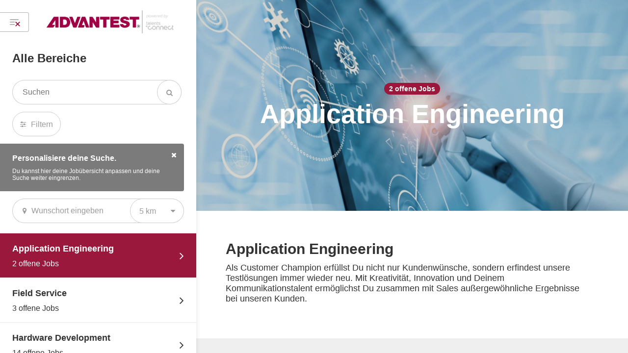

--- FILE ---
content_type: text/html; charset=UTF-8
request_url: https://jobs.advantest-career.de/category/application-engineering/6ba8f6cd-67dd-56b8-9ac4-aa775341ba13
body_size: 22514
content:
  <!DOCTYPE html>
<!--[if IEMobile 7 ]><html lang="de" class="ie iem7 no-js"><![endif]-->
<!--[if lt IE 7 ]><html lang="de" class="ie ie6 no-js"><![endif]-->
<!--[if IE 7 ]><html dir="ltr" lang="de" class="ie ie7 no-js"><![endif]-->
<!--[if IE 8 ]><html dir="ltr" lang="de" class="ie ie8 no-js"><![endif]-->
<!--[if (gte IE 9)|(gt IEMobile 7)|!(IEMobile)|!(IE)]><!--><html lang="de" class="no-js"><!--<![endif]-->
  <head>
    <meta charset="utf-8">
    <meta http-equiv="X-UA-Compatible" content="IE=edge">
    <meta name="viewport" content="width=device-width, initial-scale=1.0, user-scalable=no">
    
                <title>Application Engineering › Advantest</title>
    
    <meta name="format-detection" content="telephone=no">

          <link rel="shortcut icon" href="https://jobs.advantest-career.de/uploads/2378/settings/companies/advantest-132-62da4bf658274.png">
    
      <meta name="author" content="" />
  <meta name="description" content="" />
  <meta name="keywords" content="" />
  <meta name="robots" content="" />
  
      <link rel="canonical" href="https://jobs.advantest-career.de/category/application-engineering/6ba8f6cd-67dd-56b8-9ac4-aa775341ba13" />
  
        
        <link href="https://jobs.advantest-career.de/api/advantest/libraries.css?99" rel="stylesheet">

              <link href="https://jobs.advantest-career.de/api/advantest/screen-inverted.css?99" rel="stylesheet">
	    
      <link href="https://jobs.advantest-career.de/api/advantest/print.css?99" rel="stylesheet" media="print">

      <link href="https://jobs.advantest-career.de/components/jReject/css/jquery.reject.css?99" rel="stylesheet" />
      <link href="https://jobs.advantest-career.de/components/jquery-focuspoint/css/focuspoint.css?99" rel="stylesheet" />
    

        
                  <script src="https://consent.talentsconnect.com/ccm19/ccm19.js?apiKey=81a5a3397c28afb9b35ac7ad27db44b71ef307aafe00d9a6&domain=471af77" referrerpolicy="origin"></script>
            
      <script src="https://jobs.advantest-career.de/resources/scripts/modernizr.min.js?99"></script>
    
      <meta property="og:url" content="https://jobs.advantest-career.de/category/application-engineering/6ba8f6cd-67dd-56b8-9ac4-aa775341ba13">
  <meta property="og:type" content="website">
  <meta property="og:title" content="Application Engineering">
  <meta property="og:site_name" content="Advantest">

  
      <meta property="og:image" content="https://jobs.advantest-career.de/uploads/2378/contents/headers/ffd54324-1fb9-4935-9498-a506081019e1/image-62da85ce69c6f-1658488270.jpg">
      
                                                                                  
  </head>

  
  
  <body class="page-category no-buttonbar">
      
          <script>
        dataLayer = [];

                  dataLayer.push({'companyId': '2378'});
                  dataLayer.push({'matomoSiteId': '286'});
              </script>
        
    <script>
              var app_settings = {
        full_url: "https://jobs.advantest-career.de/",
        assets_url: "https://jobs.advantest-career.de/",
        api_storage: [],
        translations_global: {
          jreject: {
            headline: "Dein Browser wird nicht unterstützt.",
            text: "Du verwendest einen veralteten Browser. Es kann nicht garantiert werden, dass die Webseite ohne Einschränkungen genutzt werden kann. Zur optimalen Nutzung empfehlen wir folgende Programme",
            close: "Fenster schließen"
          }
        },
        facebookAppId: "618059435029134",
        applicationVersion: "99"
      };
      

  app_settings.company = {"id":"0b9413c4-a8c5-52cc-a116-f8cf6e7b6db7","migrationId":"2378","titleInternal":"Advantest- DE","name":"Advantest","vanity":"advantest","logoIsEnhanced":true,"logo_path":"https:\/\/jobs.advantest-career.de\/uploads\/2378\/settings\/companies\/advantest-96-62da4cb6575d7.png","logo_special_path":"https:\/\/jobs.advantest-career.de\/uploads\/2378\/settings\/companies\/advantest-96-62da4cb6575d7.png","logoWhitePath":"https:\/\/jobs.advantest-career.de\/uploads\/2378\/settings\/companies\/advantest-96-62da4cb6575d7.png","isThemeInverted":true,"isThemeColorPrimaryBright":false,"backgroundImage":null,"backgroundFocuspoint":null,"url_imprint":"https:\/\/www.talentsconnect.com\/imprint","url_privacy":"https:\/\/www.talentsconnect.com\/privacy","google_tagmanager_id_standard":"GTM-WKSXQ3","google_tagmanager_id":"GTM-KNPP638","intercom_app_id":false,"fullUrl":"https:\/\/jobs.advantest-career.de\/","assetsUrl":"https:\/\/jobs.advantest-career.de\/","shareImage":"https:\/\/jobs.advantest-career.de\/uploads\/2378\/settings\/companies\/advantest-77-630dbb366340c.jpg","languageIsoCode":"de","isFooterTextEnabled":true,"cookieConsentCCM19Enabled":true,"cookieConsentCCM19ApiKey":"81a5a3397c28afb9b35ac7ad27db44b71ef307aafe00d9a6","cookieConsentCCM19DomainKey":"471af77","cookieConsentOneTrustEnabled":false,"scriptTypeGtm":"google_tag_manager","showPoweredBy":true,"faviconUrl":"https:\/\/jobs.advantest-career.de\/uploads\/2378\/settings\/companies\/advantest-132-62da4bf658274.png"};
  app_settings.mapConfiguration = {"apiKey":"AIzaSyB40Sf5REtO0kdqNcE3DmVSw909N1GflDg","languageCode":"de","style":[{"featureType":"all","elementType":"labels.text.fill","stylers":[{"saturation":36},{"color":"#333333"},{"lightness":40}]},{"featureType":"all","elementType":"labels.text.stroke","stylers":[{"visibility":"on"},{"color":"#ffffff"},{"lightness":16}]},{"featureType":"all","elementType":"labels.icon","stylers":[{"visibility":"off"}]},{"featureType":"administrative","elementType":"geometry.fill","stylers":[{"color":"#fefefe"},{"lightness":20}]},{"featureType":"administrative","elementType":"geometry.stroke","stylers":[{"color":"#fefefe"},{"lightness":17},{"weight":1.2}]},{"featureType":"administrative.country","elementType":"geometry.stroke","stylers":[{"visibility":"on"},{"color":"#bcbcbc"}]},{"featureType":"administrative.province","elementType":"labels.text","stylers":[{"color":"#a72727"},{"visibility":"off"}]},{"featureType":"administrative.locality","elementType":"labels","stylers":[{"visibility":"on"}]},{"featureType":"landscape","elementType":"geometry","stylers":[{"color":"#f5f5f5"},{"lightness":20}]},{"featureType":"poi","elementType":"geometry","stylers":[{"color":"#f5f5f5"},{"lightness":21}]},{"featureType":"poi.park","elementType":"geometry","stylers":[{"color":"#dedede"},{"lightness":21}]},{"featureType":"road.highway","elementType":"geometry.fill","stylers":[{"color":"#ffffff"},{"lightness":17}]},{"featureType":"road.highway","elementType":"geometry.stroke","stylers":[{"color":"#ffffff"},{"lightness":29},{"weight":0.2}]},{"featureType":"road.arterial","elementType":"geometry","stylers":[{"color":"#ffffff"},{"lightness":18}]},{"featureType":"road.local","elementType":"geometry","stylers":[{"color":"#ffffff"},{"lightness":16}]},{"featureType":"transit","elementType":"geometry","stylers":[{"color":"#f2f2f2"},{"lightness":19}]},{"featureType":"water","elementType":"geometry","stylers":[{"color":"#e9e9e9"},{"lightness":17}]}]};
  app_settings.areOfferlessSidebarObjectsVisible = true;

  app_settings.translations = {"general.applicationSpeculative":"Initiativbewerbung","general.offerNew":"NEU","general.offerHighlighted":"Top-Job","general.imprint":"Impressum","general.privacy":"Datenschutz","general.cookieConsentSettings":"Cookie-Einstellungen","general.poweredBy.name":"talentsconnect","general.poweredBy.description":"powered by","general.searchText":"Suchen","general.time":"%time% Uhr","general.toLandingpage":"zur Startseite","general.messages.errorUndefined":"Es ist ein Fehler aufgetreten. Bitte versuche es erneut.","general.share.title":"Entdecke jetzt unsere Karrierewelt!","general.share.description":"Mit nur wenigen Klicks erfährst du, welcher Job wirklich zu dir passt.","general.share.areaHeadline":"Teilen:","general.share.buttonText":"In sozialen Netzwerken teilen","general.offer.cityListing":"%cities%","general.offer.cityListingHidden":"und %cityCount% weitere Standorte","general.offer.cityListingCount":"an %cityCount% Standorten","general.offer.cityListingIn":" in %cities%","general.offer.creatorListing":"%creators%","general.offer.creatorListingHidden":"und %creatorCount% weitere Unternehmen","general.offer.creatorListingCount":"in %creatorCount% Unternehmen","general.offer.nationwideListing":"bundesweite Ausschreibung","general.offer.nationwideListingShort":"bundesweit","general.offer.workingHours.fullTime":"Vollzeit","general.offer.workingHours.partTime":"Teilzeit","general.buttons.backStart":"zur %company_name% Startseite","general.buttons.delete":"löschen","general.layer.close":"Fenster schließen","general.layer.messages.errorUndefined":"Es ist ein unbekannter Fehler aufgetreten. Bitte versuche es erneut.","general.layer.labels.salutation":"Anrede","general.layer.labels.firstName":"Vorname","general.layer.labels.lastName":"Nachname","general.layer.labels.emailAddress":"E-Mail-Adresse","general.layer.labels.password":"Passwort","general.layer.labels.termsLabel":"Datenschutzbestimmungen","general.layer.labels.applicationJobLocations":"Arbeitsorte","general.layer.salutations.mr":"Herr","general.layer.salutations.mrs":"Frau","general.layer.salutations.diverse":"divers","general.layer.salutations.unknown":"keine Angabe","general.layer.buttons.cancel":"Abbrechen","general.layer.buttons.submit":"Abschicken","general.campaign.headline":"Kampagne","general.maps.consentHeadline":"Karte anzeigen","general.maps.consentBody":"Um dir alle Jobs auf einer Karte anzeigen zu lassen, musst du uns kurz bestätigen, dass wir die Karte für dich aktivieren sollen.","general.maps.consentHint":"Die Karte wird von Google Maps bereitgestellt.","general.maps.consentButton":"Karte aktivieren","general.maps.consentSpinnerHint":"Karte wird geladen","general.jreject.headline":"Dein Browser wird nicht unterstützt.","general.jreject.description":"Du verwendest einen veralteten Browser. Es kann nicht garantiert werden, dass die Webseite ohne Einschränkungen genutzt werden kann. Zur optimalen Nutzung empfehlen wir folgende Programme","general.header.buttonViewCategories":"Alle Jobs anzeigen","general.header.buttonSidebarCategories":"Alle Bereiche","general.header.buttonSidebarOffers":"Alle Jobs","general.header.buttonSidebarResults":"Deine Ergebnisse","general.header.buttonApplication":"Bewerben*","general.header.buttonApplicationMobile":"Bewerben*","general.header.buttonSend":"Merken","general.header.buttonClose":"Schließen","general.header.buttonApplicationViaPitchYou":"WhatsApp Bewerbung","general.header.saveHint.headline":"Sicher dir deine Lieblingsinhalte in deinem Postfach!","general.header.saveHint.description":"Mit der Merken-Funktion kannst du dir Bereiche und Jobs ganz einfach per E-Mail zusenden lassen. So hast du jederzeit wieder Zugriff auf die für dich relevanten Inhalte.","general.header.saveHint.textClose":"Nicht mehr anzeigen","general.sidebar.buttonCategories":"Liste aller Bereiche","general.sidebar.hint.headline":"Personalisiere deine Suche.","general.sidebar.hint.description":"Du kannst hier deine Jobübersicht anpassen und deine Suche weiter eingrenzen.","general.sidebar.filters.headline":"Filter","general.sidebar.filters.buttonClose":"Filter schließen","general.sidebar.filters.textClose":"schließen","general.sidebar.filters.buttonShow":"Filtern","general.sidebar.filters.selectionAll":"Alle","general.sidebar.filters.availabilityYear.headline":"Einsatzjahr","general.sidebar.filters.country.headline":"Land","general.sidebar.filters.city.headline":"Standort","general.sidebar.filters.creator.headline":"Unternehmen","general.sidebar.filters.workingTime.headline":"Arbeitszeit","general.sidebar.filters.workingTime.workingTimeFull":"Vollzeit","general.sidebar.filters.workingTime.workingTimePart":"Teilzeit","general.sidebar.filters.button.submit":"Filter anwenden","general.sidebar.filters.button.reset":"Alle Filter entfernen","general.sidebar.categories.headline":"Alle Bereiche","general.sidebar.categories.searchText":"Suchen","general.sidebar.categories.offerSingle":"ein offener Job","general.sidebar.categories.offerMultiple":"%offerCount% offene Jobs","general.sidebar.categories.offerNone":"keine offenen Jobs","general.sidebar.categories.buttonMore":"mehr Bereiche anzeigen","general.sidebar.clusters.offerSingle":"eine offene Stelle","general.sidebar.clusters.offerMultiple":"%offerCount% offene Stellen","general.sidebar.clusters.offerNone":"aktuell keine offenen Stellen","general.sidebar.offers.headline":"Alle Jobs","general.sidebar.offers.buttonMore":"mehr Jobs anzeigen","general.sidebar.noOffers.headline":"Aktuell haben wir keine offenen Jobs in diesem Bereich.","general.sidebar.noOffers.description":"Du kannst dich hier trotzdem ausführlich zu diesem Bereich informieren.","general.sidebar.searchEmpty.headline":"keine Suchergebnisse","general.sidebar.searchEmpty.description":"Ups! Leider kein Treffer. Versuch\u0027 es einfach nochmal!","general.landingpageElement.anchor.buttonSurvey":"Passenden Job finden","general.landingpageElement.anchor.buttonCategories":"Alle Jobs anzeigen","general.landingpageElement.anchor.buttonExternal":"Webseite aufrufen","general.landingpageElement.heroQuestion.sublineTop":"Jetzt Karriere machen","general.landingpageElement.heroQuestion.headline":"Starte deine Zukunft.","general.landingpageElement.heroQuestion.buttonSurvey":"Passenden Job finden","general.landingpageElement.heroQuestion.buttonCategories":"Alle Jobs anzeigen","general.landingpageElement.heroQuestion.buttonExternal":"Webseite aufrufen","general.landingpageElement.heroQuestion.buttonSeparator":"oder","general.landingpageElement.heroFuture.sublineTop":"Jetzt Karriere machen","general.landingpageElement.heroFuture.headline":"Starte deine Zukunft.","general.landingpageElement.heroFuture.categorySelector.label":" ","general.landingpageElement.heroFuture.categorySelector.placeholder":"Wähle deinen Bereich","general.landingpageElement.heroFuture.categorySelector.headline":"Ich bin ...","general.landingpageElement.heroFuture.buttonSurvey":"Passenden Job finden","general.landingpageElement.heroFuture.buttonCategories":"Alle Jobs anzeigen","general.landingpageElement.heroFuture.buttonExternal":"Webseite aufrufen","general.landingpageElement.heroFuture.scrollText":"mehr entdecken","general.landingpageElement.heroFilter.sublineTop":"Jetzt Karriere machen","general.landingpageElement.heroFilter.headline":"Starte deine Zukunft.","general.landingpageElement.heroFilter.buttonText":"Passende Jobs anzeigen","general.landingpageElement.heroFilter.scrollText":"mehr entdecken","general.landingpageElement.heroFilter.filter.category":"Bereich","general.landingpageElement.heroFilter.filter.city":"Stadt","general.landingpageElement.heroFilter.filter.availabilityYear":"Einsatzjahr","general.landingpageElement.heroFilter.filter.creator":"Unternehmen","general.landingpageElement.heroSearch.placeholder":"Suchbegriff eingeben","general.landingpageElement.heroSearch.button":"Suchen","general.landingpageElement.heroSearch.hint":"Gib mindestens zwei Zeichen für deine Suche ein.","general.landingpageElement.map.searchText":"PLZ oder Ort","general.landingpageElement.textImage.buttonSurvey":"Passenden Job finden","general.landingpageElement.textImage.buttonCategories":"Alle Jobs anzeigen","general.landingpageElement.textImage.buttonExternal":"Webseite aufrufen","general.contentItem.header.category.offerSingle":"ein offener Job","general.contentItem.header.category.offerMultiple":"%offerCount% offene Jobs","general.contentItem.header.category.offerNone":"keine offenen Jobs","general.contentItem.header.cluster.offerSingle":"eine offene Stelle","general.contentItem.header.cluster.offerMultiple":"%offerCount% offene Stellen","general.contentItem.header.cluster.offerNone":"keine offenen Stellen","general.contentItem.map.searchText":"PLZ oder Ort","general.contentItem.video.headline.category":"Videos","general.contentItem.video.headline.offer":"Videos","general.contentItem.video.buttonPlay":"Video abspielen","general.contentItem.video.moreVideos":"Mehr Videos","general.contentItem.picture.headline.category":"Bilder","general.contentItem.picture.headline.offer":"Bilder","general.contentItem.picture.buttonExpand":"mehr anzeigen","general.contentItem.event.headline.category":"Events","general.contentItem.event.headline.offer":"Events","general.contentItem.event.buttonLink":"Webseite aufrufen","general.contentItem.event.emptyHint":"Wir werden dich hier über weitere Events informieren.","general.contentItem.text.headline.category":"Beispiele","general.contentItem.text.headline.offer":"Beispiele","general.contentItem.text.buttonExpand":"mehr anzeigen","general.contentItem.text.buttonHide":"weniger anzeigen","general.contentItem.report.headline.category":"Erfahrungsberichte","general.contentItem.report.headline.offer":"Erfahrungsberichte","general.contentItem.report.playVideo":"Video abspielen","general.contentItem.contactperson.headline.category":"Ansprechpartner","general.contentItem.contactperson.headline.offer":"Ansprechpartner","general.contentItem.contactperson.headline.applicationSend":"Ansprechpartner","general.contentItem.contactperson.buttonEmail":"E-Mail schreiben","general.contentItem.contactperson.buttonEmailCopyQuestion":"E-Mail kopieren?","general.contentItem.contactperson.buttonEmailCopyDone":"E-Mail kopiert!","general.contentItem.contactperson.profileXing":"XING","general.contentItem.contactperson.profileLinkedin":"LinkedIn","general.contentItem.contactperson.profileWhatsapp":"WhatsApp","general.contentItem.anchor.buttonSurvey":"Passenden Job finden","general.contentItem.anchor.buttonCategories":"Alle Jobs anzeigen","general.contentItem.anchor.buttonExternal":"Webseite aufrufen","general.contentItem.visualStatement.buttonSurvey":"Passenden Job finden","general.contentItem.visualStatement.buttonCategories":"Alle Jobs anzeigen","general.contentItem.visualStatement.buttonExternal":"Webseite aufrufen","general.contentItem.languageSkill.headline.category":"Sprachkenntnisse","general.contentItem.languageSkill.headline.offer":"Sprachkenntnisse","general.contentItem.languageSkill.headline.cluster":"Sprachkenntnisse","general.contentItem.languageSkill.languageLevel.1":"Grundkenntnisse","general.contentItem.languageSkill.languageLevel.2":"Gute Kenntnisse","general.contentItem.languageSkill.languageLevel.3":"Fließend","general.contentItem.languageSkill.languageLevel.4":"Verhandlungssicher","general.contentItem.languageSkill.languageLevel.5":"Muttersprache","general.form.messages.errorFields":"Bitte fülle alle mit einem Stern markierten Felder aus, damit wir deine Anfrage verschicken können.","general.form.messages.success":"Deine Anfrage wurde erfolgreich versendet. Wir melden uns zeitnah bei dir.","general.announcement.headline":"Ankündigung","company.headline":"Jetzt Karriere machen","company.footerText":"*Hinweis: Bitte beachte, dass wenn du auf \u0022Bewerben\u0022 klickst, die Advantest-Karriere-Website verlassen wird und du zu unserem von ADP gehosteten Jobportal weitergeleitet wirst. Um dir das Lesen zu erleichtern, verwenden wir im gesamten Text die männliche Form der Anrede. Natürlich sind bei Advantest Menschen jeder Geschlechtsidentität willkommen.","company.pageTitle.companyName":"› %companyName%","surveyDecision.headline":"Was ist dein Karrierelevel?","categoryOverview.headline":"Alle Bereiche","categoryOverview.description":"Wähle deinen Bereich.","category.buttons.save":"Bereich merken","category.offerSingle":"ein offener Job","category.offerMultiple":"%offerCount% offene Jobs","category.offerNone":"aktuell keine offenen Stellen","category.offers.headline":"Offene Jobs","category.offers.empty":"Sorry, wir konnten leider keine Jobs für deine Suche finden. Versuche es bitte mit einem anderen Begriff.","category.offers.notAvailable":"Momentan sind keine Jobs ausgeschrieben.","category.offers.buttonMore":"mehr Jobs anzeigen","category.modalSave.intro":"Bereich merken","category.modalSave.description":"Wir senden dir einmalig eine E-Mail mit dem von dir gemerkten Bereich zu.","category.modalSave.descriptionAlert":"Wir senden dir eine E-Mail mit dem von dir gemerkten Bereich zu. Sobald es interessante Jobs in diesem Bereich für dich gibt, werden wir dich benachrichtigen. So bleibst du immer auf dem Laufenden – eine Abmeldung ist natürlich jederzeit möglich.","category.modalSave.messages.success":"Die E-Mail mit deinem Bereich ist jetzt auf dem Weg zu dir.","category.stickybar.count.ofMany":"%count% von %total% Jobs","category.stickybar.count.ofOne":"%count% von %total% Jobs","cluster.offers.empty":"Sorry, wir konnten leider keine Stellen für deine Suche finden. Versuche es bitte mit einem anderen Begriff.","cluster.offers.filterOffers":"Stellen filtern","cluster.offers.offers":"Stellen","cluster.offers.offersSingle":"Stelle","cluster.offers.ofTotalOffers":"von %offerCount% Stellen","cluster.offers.ofOneOffer":"von 1 Stelle","cluster.offers.viewList":"Listenansicht","cluster.offers.viewMap":"Kartenansicht","cluster.stickybar.count.ofMany":"%count% von %total% Stellen","cluster.stickybar.count.ofOne":"%count% von %total% Stellen","cluster.empty.description.text1":"Aktuell haben wir leider keine offenen Stellen für dich in diesem Bereich.","cluster.empty.description.text2":"Du kannst dich aber bereits jetzt auf dieser Seite zu diesem Bereich informieren.","offer.buttonBack":"zurück","offer.buttonChooseOtherOffer":"Andere Stelle wählen","offer.workingStartFrom":"ab %start_date%","offer.workingStartNow":"sofort","offer.teaser.text":"Du möchtest herausfinden, welche Jobs am besten zu dir und deinen Fähigkeiten passen? Lass dich matchen!","offer.teaser.button":"Matching starten","offer.headlines.companyAbout":"Über das Unternehmen","offer.headlines.tasksApplicant":"Deine Aufgaben","offer.headlines.profileApplicant":"Dein Profil","offer.headlines.companyOffer":"Unser Angebot","offer.headlines.informationOther":"Weitere Informationen","offer.headlines.contactData":"Kontakt","offer.application.title":"Bewerben","offer.application.header":"Wir freuen uns auf deine Bewerbung.","offer.application.description":"Wir möchten dich bitten, einige Angaben zu deiner Person zu machen. Zusätzlich kannst du uns deinen Lebenslauf zur Verfügung stellen. Nach Eingang deiner Bewerbung werden wir uns zeitnah mit dir in Verbindung setzen.","offer.application.tabs.accountNew.name":"Registrieren \u0026 Bewerben","offer.application.tabs.accountNew.submit":"Registrieren \u0026 Bewerben","offer.application.tabs.accountNew.emailNotEncryptedHint":"Hinweis: Aus technischen Gründen erfolgt die Übermittlung der Bewerbungsdaten zur Bearbeitung im weiteren Bewerbungsverfahren durch die talentsconnect AG an %companyName% derzeit unverschlüsselt per E-Mail.","offer.application.tabs.accountExisting.name":"Login \u0026 Bewerben","offer.application.tabs.accountExisting.headline":"Deine Logindaten","offer.application.tabs.accountExisting.emailAddress":"E-Mail-Adresse","offer.application.tabs.accountExisting.password":"Passwort","offer.application.tabs.accountExisting.forgotPassword":"Passwort vergessen","offer.application.tabs.accountExisting.submit":"Login \u0026 Bewerben","offer.application.headerHint.basic":"Bewirb dich über das Formular ganz einfach direkt bei uns – auch von deinem Smartphone aus.","offer.application.headerHint.accountNew":"Bewirb dich jetzt und registriere dich hier für unsere Bewerberplattform. Mit deinem Konto kannst du jederzeit wieder auf deine Daten zugreifen.","offer.application.headerHint.accountExisting":"Wenn du schon ein bestätigtes Konto auf unserer Bewerberplattform hast, kannst du deine Bewerbung ganz einfach durch Angabe deiner E-Mail-Adresse und deines Passworts abschicken.","offer.application.headerHint.learnMore":"mehr erfahren","offer.application.labels.dateAvailability":"Verfügbarkeitsdatum","offer.application.labels.dateBirth":"Geburtsdatum","offer.application.responses.success.accountSent":"Eine Bestätigung für deine Bewerbung haben wir dir per E-Mail zugeschickt und in deinem Konto hinterlegt. Weitere Informationen findest du in der dir zugesandten E-Mail.","offer.application.responses.success.passwordSent":"Wir haben dir per E-Mail eine Nachricht gesendet, um dein Passwort zurückzusetzen. Solltest du keine Nachricht erhalten, kontrolliere bitte, ob du eine korrekte E-Mail-Adresse eingetragen hast.","offer.application.responses.error.alreadyRegistered":"Für die von dir eingetragene E-Mail-Adresse existiert bereits ein Konto. Bitte nutze den Login, um deine Bewerbung deinem Konto auf unserer Bewerberplattform hinzuzufügen.","offer.application.responses.error.noApplicant":"Die angegebene E-Mail-Adresse kann nicht verwendet werden. Bitte nutze eine andere E-Mail-Adresse.","offer.application.responses.error.wrongCredentials":"Deinen angegebenen Daten konnten wir leider kein Konto zuordnen. Bitte prüfe noch einmal deine E-Mail-Adresse und dein Passwort. Solltest du dein Passwort vergessen haben, kannst du ein Neues anfordern.","offer.application.responses.error.passwordResetEmailMissing":"Um ein neues Passwort anzufordern, trage bitte deine E-Mail-Adresse ein. Wir senden dir im Anschluss eine Nachricht per E-Mail.","offer.application.messages.errorFields":"Bitte fülle alle mit einem Stern markierten Felder aus, damit wir deine Bewerbung speichern können.","offer.application.messages.errorDocument":"Deine Dokumente können nur angenommen werden, wenn die Maximalgröße und die angegebenen Dateiformate eingehalten werden.","offer.application.messages.errorUploadCountMaximum":"Du kannst maximal %applicationUploadCountMaximum% Dokumente deiner Bewerbung anhängen.","offer.application.messages.success":"Deine Bewerbung wurde erfolgreich gespeichert. Wir melden uns zeitnah bei dir.","offer.application.messages.errorAlreadyApplied":"Du hast dich bereits auf diese Position beworben. Bitte habe ein wenig Geduld, wir melden uns bald bei dir.","offer.application.messages.errorInProgress":"Deine Bewerbung wird gerade noch übermittelt. Du hast dich bereits auf diesen Job beworben.","offer.application.messages.buttonSuccess":"zurück zur Karriereseite","offer.application.contactData.headline":"Deine Kontaktdaten","offer.application.salarySlider.optional":"Ich möchte keinen Gehaltswunsch angeben.","offer.application.jobLocations.headline":"Deine Arbeitsorte","offer.application.jobLocations.description":"Wähle die Standorte aus, in denen du arbeiten möchtest. Du kannst mehrere Orte auswählen.","offer.application.upload.headline":"Deine Dokumente","offer.application.upload.description":"Hier kannst du deine Unterlagen hochladen (Formate: %uploadFormats%; pro Datei maximal %uploadFileSize% MB).","offer.application.upload.label":"Datei auswählen","offer.application.terms.link":"Datenschutzbestimmungen anzeigen","offer.application.terms.text":"Ich stimme zu, dass die oben genannten Daten zum Zwecke der Information über potentielle Job-Angebote und Weiterleitung meiner Daten an das Unternehmen %companyName% verarbeitet und genutzt werden dürfen. Ich bestätige, dass ich mit den %linkStart%Datenschutzhinweisen%linkEnd% einverstanden bin. Ich kann meine Einwilligung selbstverständlich jederzeit widerrufen.*","offer.application.terms.textWith2Links":"%companyName% wird meine obenstehenden Daten, einschließlich der Bewerbungsunterlagen, für die Durchführung des Bewerbungsverfahrens verarbeiten. Die Informationen zum %linkStart2%Datenschutz bei %companyName%%linkEnd2% und meinen Rechten habe ich zur Kenntnis genommen. Auch die %linkStart%Datenschutzhinweise von talentsconnect%linkEnd%  habe ich zur Kenntnis genommen.*","offer.application.termsWithoutCheckbox.link":"Datenschutzbestimmungen anzeigen","offer.application.termsWithoutCheckbox.text":"%companyName% wird meine obenstehenden Daten, einschließlich der Bewerbungsunterlagen, für die Durchführung des Bewerbungsverfahrens verarbeiten. Die %linkStart%Datenschutzhinweise%linkEnd% habe ich zur Kenntnis genommen.","offer.application.termsWithoutCheckbox.textWith2Links":"%companyName% wird meine obenstehenden Daten, einschließlich der Bewerbungsunterlagen, für die Durchführung des Bewerbungsverfahrens verarbeiten. Die Informationen zum %linkStart2%Datenschutz bei %companyName%%linkEnd2% und meinen Rechten habe ich zur Kenntnis genommen. Auch die %linkStart%Datenschutzhinweise der talentsconnect AG%linkEnd% habe ich zur Kenntnis genommen.","offer.application.buttonApply":"Bewerben*","offer.application.buttonSave":"Job für später merken","offer.application.loader.headline":"Deine Daten werden gespeichert.","offer.application.loader.text":"Warte noch einen kurzen Moment ...","offer.seo.description":"Entdecke unseren Job \u0022%offerTitle%\u0022%locations%.","offer.similarOffers.headline":"Ähnliche Jobs","offer.similarOffers.subline":"Wir werten alle Jobs für dich aus, um dir passend zu den Aufgaben und den geforderten Fähigkeiten ähnliche Jobs vorzuschlagen.","offer.modalSave.intro":"Job merken","offer.modalSave.description":"Wir senden dir einmalig eine E-Mail mit dem von dir gemerkten Job zu. So kannst du jederzeit wieder auf diesen Job zugreifen und dich auch später noch bewerben.","offer.modalSave.descriptionAlert":"Wir senden dir eine E-Mail mit dem von dir gemerkten Job zu. So kannst du jederzeit wieder auf diesen Job zugreifen und dich auch später noch bewerben. Außerdem werden wir dich automatisch benachrichtigen, sobald es ähnlich interessante Jobs für dich gibt. So bleibst du immer auf dem Laufenden und verpasst in Zukunft keinen Job mehr – eine Abmeldung ist natürlich jederzeit möglich.","offer.modalSave.messages.success":"Klasse! Du findest den gemerkten Job nun in deinem Postfach.","survey.headline":"Beantworte den Fragebogen","survey.resultsLive":"Live-Ergebnisse","survey.resultsEmpty":"Keine Ergebnisse vorhanden.","survey.questions.decisionQuestion.subline":"Bitte wähle eine Antwort aus.","survey.questions.decisionQuestion.textSeparator":"oder","survey.questions.multipleSelectionQuestion.subline":"Du kannst mehrere Antworten auswählen.","survey.questions.multipleSelectionQuestion.sublineLimitations":"Bitte wähle %selectionString% aus.","survey.questions.multipleSelectionQuestion.limitations.equals":"genau","survey.questions.multipleSelectionQuestion.limitations.minimum":"mindestens","survey.questions.multipleSelectionQuestion.limitations.maximum":"maximal","survey.questions.multipleSelectionQuestion.limitations.and":"und","survey.questions.multipleSelectionQuestion.hint.minimum.single":"Wähle mindestens eine Antwort aus, um weitermachen zu können.","survey.questions.multipleSelectionQuestion.hint.minimum.multiple":"Wähle mindestens %answersMinimum% Antworten aus, um weitermachen zu können.","survey.questions.multipleSelectionQuestion.hint.maximum":"Du hast bereits die maximale Anzahl der möglichen Antworten erreicht. Um deine Auswahl zu ändern, wähle bitte zunächst eine Antwort ab oder klicke mit deiner aktuellen Auswahl auf \u0022weiter\u0022.","survey.questions.rankedQuestion.subline":"Bilde eine absteigende Rangfolge.","survey.questions.scaledQuestion.subline":"Bewege den Regler nach links oder rechts.","survey.questions.scaledQuestion.textNoAnswer":"nicht bewertbar","survey.questions.scaledQuestion.labels.1":"Trifft überhaupt nicht zu","survey.questions.scaledQuestion.labels.2":"Trifft nicht zu","survey.questions.scaledQuestion.labels.3":"Trifft eher nicht zu","survey.questions.scaledQuestion.labels.4":"Bitte wählen","survey.questions.scaledQuestion.labels.5":"Trifft eher zu","survey.questions.scaledQuestion.labels.6":"Trifft zu","survey.questions.scaledQuestion.labels.7":"Trifft vollkommen zu","survey.questions.smallScaledQuestion.subline":"Du kannst den Regler nach links oder rechts bewegen.","survey.questions.smallScaledQuestion.labels.1":"Überhaupt nicht","survey.questions.smallScaledQuestion.labels.2":"Eher weniger","survey.questions.smallScaledQuestion.labels.3":"Geht so","survey.questions.smallScaledQuestion.labels.4":"Eher viel","survey.questions.smallScaledQuestion.labels.5":"Sehr viel","survey.questions.situationalJudgementQuestion.subline":"Bitte wähle zwei Antworten aus.","survey.questions.situationalJudgementQuestion.videoPlay":"Video abspielen","survey.questions.situationalJudgementQuestion.videoPause":"Video pausieren","survey.questions.situationalJudgementQuestion.imageShow":"Grafik anzeigen","survey.questions.situationalJudgementQuestion.imageHide":"Grafik verbergen","survey.questions.situationalJudgementQuestion.textLikely":"Sehr wahrscheinlich","survey.questions.situationalJudgementQuestion.textUnlikely":"Unwahrscheinlich","survey.questions.situationalJudgementQuestion.textNeutral":"Neutral","survey.buttonBack":"Zurück","survey.buttonContinue":"Weiter","summary.headline":"Deine Ergebnisse","summary.buttonSend":"Ergebnisse merken","summary.buttonSendShort":"Merken","summary.buttonShowSidebar":"Ergebnisse anzeigen","summary.empty.headline":"Leider konnten wir keine Jobs in dem von dir angegebenen Umkreis deines Wunschortes finden. Du kannst den Umkreis deines Wunschortes erweitern oder deinen Wunschort direkt anpassen, sodass wir dir Jobs vorschlagen können.","summary.empty.description":"Alternativ kannst du deinen Wunschort entfernen und dir so erst einmal alle verfügbaren Jobs anschauen.","summary.empty.btn":"Alle verfügbaren Jobs anzeigen","summary.results.contentItems.showMore":"mehr erfahren","summary.results.contentItems.contactperson.headline":"Dein Ansprechpartner","summary.results.select.headline":"Bitte wählen","summary.results.select.description":"Bitte wähle ein Element aus.","summary.results.empty.headline":"Es tut uns leid!","summary.results.empty.description":"Aktuell haben wir leider keine Jobs, die zu deinem Profil passen. Bleib dabei und versuche es bald noch einmal! Wir veröffentlichen regelmäßig neue Jobs.","summary.results.empty.buttonText":"Andere Jobs ansehen","summary.results.empty.headlineSpeculative":"Es tut uns leid!","summary.results.empty.descriptionSpeculative":"Aktuell haben wir leider keine vakanten Positionen. Wir freuen uns aber jederzeit über eine Initiativbewerbung!","summary.results.searchEmpty.headline":"keine Suchergebnisse","summary.results.searchEmpty.description":"Ups! Leider kein Treffer. Versuch\u0027 es einfach nochmal!","summary.sendResults.headline":"Ergebnisse per E-Mail zusenden","summary.sendResults.description":"Du erhältst einmalig eine E-Mail mit deinen Ergebnissen. Diese kannst du zu jedem beliebigen Zeitpunkt erneut aufrufen.","summary.sendResults.descriptionAlert":"Du erhältst im Anschluss eine E-Mail mit deinen Ergebnissen, die du zu jedem beliebigen Zeitpunkt erneut aufrufen kannst. Sobald es neue Jobs gibt, die zu dir und deinen Fähigkeiten passen, werden wir dich benachrichtigen. So bleibst du immer auf dem Laufenden – eine Abmeldung ist natürlich jederzeit möglich.","summary.sendResults.tabs.accountNew.name":"Registrieren \u0026 Merken","summary.sendResults.tabs.accountNew.submit":"Registrieren \u0026 Merken","summary.sendResults.tabs.accountExisting.name":"Login \u0026 Merken","summary.sendResults.tabs.accountExisting.headline":"Deine Logindaten","summary.sendResults.tabs.accountExisting.emailAddress":"E-Mail-Adresse","summary.sendResults.tabs.accountExisting.password":"Passwort","summary.sendResults.tabs.accountExisting.forgotPassword":"Passwort vergessen","summary.sendResults.tabs.accountExisting.submit":"Login \u0026 Merken","summary.sendResults.headerHint.basic":"Jetzt merken und später bewerben – wir senden dir die für dich interessanten Inhalte und Jobs ganz einfach per E-Mail zu.","summary.sendResults.headerHint.accountNew":"Merk dir die für dich interessanten Inhalte in deinem ganz persönlichen Talent Pool Konto. So kannst du jederzeit wieder auf deine Daten zugreifen.","summary.sendResults.headerHint.accountExisting":"Wenn du schon ein bestätigtes Talent Pool Konto hast, kannst du dir hier deine Inhalte merken und für später speichern.","summary.sendResults.headerHint.learnMore":"mehr erfahren","summary.sendResults.responses.success.accountSent":"Deine gemerkten Inhalte haben wir dir per E-Mail zugeschickt und in deinem Talent Pool Konto hinterlegt. Weitere Informationen findest du in der dir zugesandten E-Mail.","summary.sendResults.responses.success.passwordSent":"Wir haben dir per E-Mail eine Nachricht gesendet, um dein Passwort zurückzusetzen. Solltest du keine Nachricht erhalten, kontrolliere bitte, ob du eine korrekte E-Mail-Adresse eingetragen hast.","summary.sendResults.responses.error.alreadyRegistered":"Für die von dir eingetragene E-Mail-Adresse existiert bereits ein Konto. Bitte nutze den Login, um die von dir ausgewählten Inhalte in deinem Talent Pool Konto zu speichern.","summary.sendResults.responses.error.wrongCredentials":"Deinen angegebenen Daten konnten wir leider kein Konto zuordnen. Bitte prüfe noch einmal deine E-Mail-Adresse und dein Passwort. Solltest du dein Passwort vergessen haben, kannst du ein Neues anfordern.","summary.sendResults.responses.error.passwordResetEmailMissing":"Um ein neues Passwort anzufordern, trage bitte deine E-Mail-Adresse ein. Wir senden dir im Anschluss eine Nachricht per E-Mail.","summary.sendResults.responses.error.inProgress":"Deine Daten werden gerade noch übermittelt. Du hast dich hierfür bereits mit den selben Daten angemeldet.","summary.sendResults.messages.errorFields":"Bitte fülle alle mit einem Stern markierten Felder aus, damit wir dir deine Ergebnisse per E-Mail zusenden können.","summary.sendResults.messages.errorBlocked":"Diese E-Mail-Adresse wurde gesperrt, da heute bereits zu viele Nachrichten an diese Adresse versandt wurden. Bei Fragen stehen wir dir gerne zur Verfügung.","summary.sendResults.messages.success":"Die E-Mail mit deinen Ergebnissen ist jetzt auf dem Weg zu dir.","summary.sendResults.terms.link":"Datenschutzbestimmungen anzeigen","summary.sendResults.terms.text":"Ich habe die %linkStart%Datenschutzhinweise%linkEnd% der talentsconnect AG als verantwortliche Stelle dieser Website zur Kenntnis genommen und bin damit einverstanden, dass meine o.g. Daten von talentsconnect zum Zwecke der Kommunikation und Information in Bezug auf die Stellenangebote verarbeitet und an %companyName% übermittelt werden.*","summary.sendResults.terms.textWith2Links":"Ich habe die %linkStart%Datenschutzhinweise%linkEnd% der talentsconnect AG als verantwortliche Stelle dieser Website zur Kenntnis genommen und bin damit einverstanden, dass meine o.g. Daten von talentsconnect zum Zwecke der Kommunikation und Information in Bezug auf die Stellenangebote verarbeitet und an %companyName%  übermittelt werden. Die Datenschutzerklärung der %companyName% findest du %linkStart2%hier%linkEnd2%.*","mails.general.buttonResults":"Komplette Ergebnisliste anschauen","mails.general.salutation":"Hallo %firstName%,","mails.general.offer.cityListing":"%cities%","mails.general.offer.cityListingCount":"an %cityCount% Standorten","mails.general.offer.creatorListing":"%creators%","mails.general.offer.creatorListingCount":"in %creatorCount% Unternehmen","mails.general.offer.nationwideListingShort":"landesweit","mails.general.offer.show":"Stelle ansehen","mails.general.offer.share.headline":"Direkt teilen:","mails.general.offer.share.email":"E-Mail","mails.general.offer.share.xing":"XING","mails.general.offer.share.linkedin":"LinkedIn","mails.general.offer.share.facebook":"Facebook","mails.general.offer.share.twitter":"Twitter","mails.general.offer.share.whatsapp":"WhatsApp","mails.general.offer.share.texts.email.subject":"Job-Empfehlung","mails.general.offer.share.texts.email.body":"Ich habe eine Empfehlung für dich:","mails.general.mandatePersonal":"Diese E-Mail wurde durch persönliche Angabe deiner E-Mail-Adresse im Auftrag von %companyName% versendet.","mails.general.mandateSubscription":"Diese E-Mail wurde aufgrund deiner Registrierung im Auftrag von %companyName% versendet. Eine Abmeldung ist jederzeit unter folgendem Link möglich: %tagUnsubscribe%","mails.general.companyAddress.1":"© talentsconnect AG, %yearCurrent%","mails.general.companyAddress.2":"Niehler Straße 104, Aufgang B (2. Etage), 50733 Köln","mails.general.disableText":"Benachrichtigungen abstellen","mails.mailOffer.initial.subject":"Dein gemerkter Job bei %companyTitle%","mails.mailOffer.initial.subline":"hier findest du nun deinen soeben gemerkten Job von %companyTitle%.","mails.mailOffer.initial.explanation":"Du kannst nun jederzeit wieder auf diesen Job zugreifen und dich auch später noch bewerben.","mails.mailOffer.initial.buttonMatching":"Jetzt Matching starten","mails.mailOffer.initial.textAlert":"Sobald es neue Jobs gibt, die auf Basis der Aufgaben und geforderten Fähigkeiten ähnlich sind, werden wir dich zukünftig per E-Mail benachrichtigen. So bleibst du immer auf dem Laufenden und verpasst in Zukunft keinen Job mehr – eine Abmeldung ist natürlich jederzeit möglich.","mails.mailOffer.initial.similarOffers":"Nachfolgend findest du außerdem ähnliche Jobs, die bereits jetzt schon für dich interessant sein könnten.","mails.mailSimilarOffers.alert.subject":"Passende Jobs für dich bei %companyTitle%","mails.mailSimilarOffers.alert.subline":"es gibt neue Jobs, die dich interessieren könnten.","mails.mailSimilarOffers.alert.explanation":"Passend zu einem von dir zuvor gemerkten Job und dessen Aufgaben und geforderten Fähigkeiten, empfehlen wir dir die folgenden ähnlichen Jobs, die kürzlich veröffentlicht wurden:","mails.mailResult.subject":"Deine Jobs und Empfehlungen bei %companyName%","mails.mailResult.subline":"hier sind deine Jobs und Empfehlungen bei %company_title%.","mails.mailResult.textAllOffers":"Du bist dir nicht sicher, ob das der richtige Job für dich ist? Du kannst dir alle anderen Jobs bei %company_title% jederzeit anschauen.","mails.mailResult.buttonMatching":"Jetzt Matching starten","mails.mailResult.textAlert":"Sobald es neue Jobs gibt, die zu dir und deinen Fähigkeiten passen, werden wir dich zukünftig per E-Mail benachrichtigen. So bleibst du immer auf dem Laufenden – eine Abmeldung ist natürlich jederzeit möglich.","mails.mailAlert.subject":"Neue Job-Empfehlungen bei %companyName%","mails.mailAlert.subline":"es gibt neue Empfehlungen für dich.","mails.mailAlert.textOffers":"Aufgrund deiner Antworten, die du in unserem Fragebogen hinterlassen hast, empfehlen wir dir die folgenden soeben veröffentlichten Jobs. Wenn dir die Empfehlungen gefallen, kannst du dich gerne sofort bewerben.","mails.mailCategory.initial.subject":"Dein Bereich bei %companyTitle%","mails.mailCategory.initial.subline":"hier ist deine persönliche Übersicht für den Bereich \u0022%categoryTitle%\u0022.","mails.mailCategory.initial.explanation":"Du kannst nun jederzeit wieder auf deinen Bereich bei %companyTitle% zugreifen.","mails.mailCategory.initial.buttonText":"Bereich ansehen","mails.mailCategory.initial.textAlert":"Sobald es neue Jobs gibt, die in deinem bevorzugten Bereich veröffentlicht werden, werden wir dich zukünftig per E-Mail benachrichtigen. So bleibst du immer auf dem Laufenden – eine Abmeldung ist natürlich jederzeit möglich.","mails.mailCategory.alert.subject":"Neue Jobs in deinem Bereich bei %companyTitle%","mails.mailCategory.alert.subline":"es gibt neue Jobs in deinem bevorzugten Bereich \u0022%categoryTitle%\u0022 bei %companyTitle%.","mails.mailCategory.alert.explanation":"Wir empfehlen dir die folgenden soeben veröffentlichten Jobs. Wenn dir diese gefallen, kannst du dich gerne sofort bewerben.","mails.mailCategory.alert.buttonText":"Bereich ansehen","mails.mailApplicationConfirmation.subject":"Deine Bewerbung als \u0022%offerTitle%\u0022 bei %companyName%","mails.mailApplicationConfirmation.headline":"vielen Dank für deine Bewerbung als \u0022%offerTitle%\u0022 und dein Interesse an %companyName%.","mails.mailApplicationConfirmation.textConfirmation":"Wir freuen uns sehr, dass du Teil unseres Teams werden möchtest und bestätigen dir hiermit den Eingang deiner Bewerbung.","mails.mailApplicationConfirmation.textInfo":"Wir nehmen deine Daten schnellstmöglich auf und melden uns dann bei dir zurück.","mails.mailApplicationConfirmation.textAttachment":"Falls du deine Anlagen noch nicht über das Bewerbungsformular hochgeladen hast, sende bitte deinen Lebenslauf als Antwort auf diese E-Mail.","mails.mailApplicationConfirmation.buttonText":"Job ansehen","mails.contactFormConfirmation.subject":"Deine Anfrage bei %companyName%","mails.contactFormConfirmation.salutation":"Hallo %formField:firstname%,","mails.contactFormConfirmation.headline":"vielen Dank für deine Anfrage.","mails.contactFormConfirmation.textInfo":"Nachfolgend findest du noch einmal alle Informationen zu deiner Anfrage:","mails.contactFormConfirmation.textOutro":"Wir werden deine Anfrage zeitnah beantworten und uns bei dir zurückmelden.","mails.contactFormConfirmation.ending":"Viele Grüße.","mails.contactFormConfirmation.formData.createdAtLabel":"Datum","unsubscribe.headline":"Benachrichtigungen deaktivieren","unsubscribe.message":"Du hast dich erfolgreich abgemeldet. Du erhältst in Zukunft keine Benachrichtigungen mehr. Du hast natürlich jederzeit die Möglichkeit, dich erneut zu registrieren.","unsubscribe.buttonBack":"Zurück zur Übersicht","search.placeholder":"Suchbegriff eingeben","search.button":"Suchen","search.categoriesFound":"%count% Bereich(e) gefunden","search.offersFound":"%count% Job(s) gefunden","search.noResultFound":"Leider keine Ergebnisse für \u0022%searchTerm%\u0022 gefunden.","search.noResultFoundAdditional":"Passe deine Suche an oder schau dir unsere Bereiche an.","search.hint":"Gib mindestens zwei Zeichen für deine Suche ein.","search.loadMore":"mehr anzeigen","search.resultsEmpty.text":"Kein passender Bereich dabei?","search.resultsEmpty.buttonText":"Weitere Jobs findest du hier.","search.resultsFound.text":"Wusstest du schon?","search.resultsFound.buttonText":"Weitere Jobs findest du hier.","desiredCity.headline":"Wo möchtest du arbeiten?","desiredCity.subline":"Du kannst hier deinen Wunschort angeben oder erst einmal ohne Wunschort fortfahren.","desiredCity.description":"Falls du dir noch nicht sicher bist, kannst du deinen Wunschort auch später noch angeben. Du musst dich jetzt noch nicht festlegen. Solltest du deinen Wunschort nicht finden können, wähle bitte die nächstgrößere Stadt in deiner Nähe.","desiredCity.suggestionForm.placeholder":"Wunschort eingeben","desiredCity.distanceForm.default":"kein Umkreis","desiredCity.distanceForm.unit":"km","desiredCity.button.continueWithDesiredCity":"Mit Wunschort fortfahren","desiredCity.button.continueWithoutDesiredCity":"Ohne Wunschort fortfahren","errorPage.headline":"Ooooops.","errorPage.button":"Mehr entdecken","errorPage.text":"Du kannst dich gerne auf unserer Startseite umschauen und weitere Jobs und Inhalte entdecken. Wir sind uns sicher, dass du etwas Passendes finden wirst.","errorPage.403.code":"403 Error","errorPage.403.shortDescription":"Zugriff verweigert","errorPage.403.description":"Der Zugriff auf diese Seite wurde leider verweigert.","errorPage.404.code":"404 Error","errorPage.404.shortDescription":"Seite existiert nicht","errorPage.404.description":"Diese Seite konnte leider nicht gefunden werden.","errorPage.500.code":"500 Error","errorPage.500.shortDescription":"Es ist ein Fehler aufgetreten","errorPage.500.description":"Auf dieser Seite ist leider ein Fehler aufgetreten.","internalJobBoard.pageTitle":"Interner Stellenmarkt","internalJobBoard.headline":"Interner Stellenmarkt","internalJobBoard.description":"Entdecke deine internen Karrieremöglichkeiten bei %companyName% und verpasse in Zukunft keine neuen Jobs mehr, die für dich und dein Profil interessant sein können.","internalJobBoard.form.headline":"Anmeldung","internalJobBoard.form.description":"Melde dich ganz einfach mit deiner Personalnummer und deinem Geburtsdatum an. Danach kannst du direkt nach passenden Jobs suchen und dich intern bewerben.","internalJobBoard.form.username":"Personalnummer","internalJobBoard.form.password":"Geburtsdatum","internalJobBoard.form.submit":"Anmelden","internalJobBoard.form.selectYear":"Jahr","internalJobBoard.form.selectMonth":"Monat","internalJobBoard.form.selectDay":"Tag","internalJobBoard.form.messages.fieldsFilledNotCorrectly":"Bitte fülle alle mit Stern markierten Felder aus.","internalJobBoard.form.messages.notAuthenticated.message":"Es konnte kein Mitarbeiterprofil mit den von dir angegebenen Anmeldedaten gefunden werden.","internalJobBoard.form.messages.notAuthenticated.checkUsername":"Überprüfe noch einmal die Eingabe deiner Personalnummer.","internalJobBoard.form.messages.notAuthenticated.checkPassword":"Überprüfe noch einmal die Eingabe deines Geburtsdatums.","internalJobBoard.form.messages.notAuthenticated.hint":"Solltest du dich trotz richtiger Eingabe deiner Anmeldedaten nicht anmelden können, wende dich bitte an unsere Personalabteilung.","internalJobBoard.form.messages.keycloakLogin.loginNotPossible":"Der Login ist fehlgeschlagen. Bitte versuche es später erneut. Sollte der Fehler weiterhin auftreten, sprich deinen Administrator an.","internalJobBoard.form.messages.keycloakLogin.userInvalid":"Der Login ist fehlgeschlagen. Bitte sprich deinen Administrator an.","internalJobBoard.form.messages.keycloakLogin.roleNotAssigned":"Dein Benutzerkonto verfügt nicht über die nötigen Berechtigungen.","internalJobBoard.form.messages.undefinedError":"Es ist ein unbekanntes Problem aufgetreten. Bitte versuche es erneut.","internalJobBoard.form.buttonTexts.loginAgain":"Erneut einloggen","internalJobBoard.sidebar.headline":"So einfach geht\u0027s!","internalJobBoard.sidebar.steps.1.headline":"Anmelden","internalJobBoard.sidebar.steps.1.text":"Melde dich ganz einfach mit deiner Personalnummer und deinem Geburtsdatum an. Eine Registrierung für den internen Stellenmarkt von %companyName% ist nicht notwendig.","internalJobBoard.sidebar.steps.2.headline":"Jobsuche","internalJobBoard.sidebar.steps.2.text":"Nach deiner Anmeldung kannst du dich direkt über deine internen Karrieremöglichkeiten informieren und nach passenden Jobs suchen. Zudem kannst du Jobs für später merken oder deinen Kollegen zuschicken.","internalJobBoard.sidebar.steps.3.headline":"Bewerben","internalJobBoard.sidebar.steps.3.text":"Wenn du den passenden Job gefunden hast, kannst du dich mit nur wenigen Klicks bewerben. Du wirst im Anschluss jederzeit über den Status deiner Bewerbung informiert.","internalJobBoard.poweredBy":"powered by"};

  app_settings.urlShare = "https:\/\/jobs.advantest-career.de\/category\/application-engineering\/6ba8f6cd-67dd-56b8-9ac4-aa775341ba13";

  app_settings.categoryId = "6ba8f6cd-67dd-56b8-9ac4-aa775341ba13";
  app_settings.categoryTitle = "Application Engineering";
  app_settings.virtualPath = "\/virtual\/advantest\/category\/dfe6ae73c99cac74ea8969f9170ac34b17c43e81?tenantId=advantest";
  app_settings.sidebarItemSelected = "6ba8f6cd-67dd-56b8-9ac4-aa775341ba13";
      
            var user_settings = {};
          </script>
    
      

  
    
    
          
    
  
<header class="c-header js-header-container -large  -half">
  <section class="c-header__container c-header-nav">
          <button class="c-header-nav__sidebar sidebarToggle"
          href="#"
          title="Alle Jobs anzeigen">
        <span> </span>
        <span> </span>
        <span> </span>
      </button>
        
    <a class="c-header-nav__logo -no-sidebar" href="https://jobs.advantest-career.de/" title="zur Advantest Startseite" data-track-category="general.header" data-track-action="click" data-track-label="logo.client">
      <img class="c-header-nav__logo-image" src="https://jobs.advantest-career.de/uploads/2378/settings/companies/advantest-96-62da4cb6575d7.png" alt="Advantest" />
    </a>
    
    <nav class="c-header-nav__quick-links">
      <ul class="c-header-quick-links js-header-quicklinks">
              </ul>
    </nav>
    
        
    <nav class="c-header-nav__dropdown js-menu-dropdown js-menu-dropdown-links" data-menu="menu">
      <button class="c-header-nav__dropdown-button js-dropdown-trigger">
        <i class="fa fa-angle-down"></i>
      </button>
      
      <ul class="c-header-dropdown js-dropdown-menu"></ul>
    </nav>
  </section>
</header>
  
    
  <aside class="area areaSidebar -fixed -large">
  <div class="areaSidebar__wrapper">
    <div class="areaSidebar-brand js-sidebar-header -large">
      
      <div class="module sidebar-headline">
                
                
                  <h1 class="sidebar-headline__text">Alle Bereiche
          </h1>
              </div>
    </div>
  
    <div class="modules js-sidebar-content js-scrollable">
      
      <div class="module moduleSearch">
        <div class="c-filter-group">
                      <form method="post" action="#" class="c-outlinebutton--search -icon-btn">
              <input type="search" placeholder="Suchen">
              <button type="submit" class="c-outlinebutton__iconbutton">
                <i class="fa fa-search"></i>
              </button>
              <button type="reset" class="c-outlinebutton__iconbutton -hidden">
                <i class="fa fa-times"></i>
              </button>
            </form>
                                              <button class="js-filter-button c-outlinebutton--primary js-filterbtn">
                <i class="c-outlinebutton__icon fa fa-sliders"> </i>
                <span class="text">Filtern</span>
                <span class="c-outlinebutton__counter" data-counter></span>
              </button>
                              </div>
        <div class="filter-combined"></div>
      </div>
      
              <div class="module sidebarHint -js-showfilterHint hidden">
          <a class="sidebarHint-close" href="#"> </a>
          
          <h3>Personalisiere deine Suche.</h3>
          <p>Du kannst hier deine Jobübersicht anpassen und deine Suche weiter eingrenzen.</p>
        </div>
            
              <div class="module moduleDesiredCity">
          <div class="desired-city-form-wrapper c-filter-group">
            <form action="" class="c-outlinebutton--search  -with-button">
              <i class="c-outlinebutton__icon fa fa-map-marker"> </i>
    
              <div class="select-suggestion  -with-button">
                <ul class="options"></ul>
                
                <input type="search" placeholder="Wunschort eingeben" data-value="" />
                <i class="-in"></i> <a class="clear-value" href="#"></a>
              </div>
              
                              <div class="select-button c-outlinebutton--dropdown">
    
                  <ul class="options" data-default-distance-unit="km">
                                          <li data-value="5" data-unit="km">5 km</li>
                                          <li data-value="10" data-unit="km">10 km</li>
                                          <li data-value="20" data-unit="km">20 km</li>
                                      </ul>
                  
                  <button data-placeholder=" km" data-value=""></button>
                </div>
                          </form>
          </div>
        </div>
            
                      
        <div class="module moduleFilters">
          <h2 data-container="filterHeadline">
            <i class="fa fa-sliders"></i>
            <div class="headline-text" >
              Filter
            </div>
            <span class="c-outlinebutton__counter" data-counter></span>
          </h2>
          
          <button class="button-close js-close-filter">
            schließen
            <span title="Filter schließen"></span>
          </button>
          
          <div class="scrollable-inner js-scrollable">
            <div class="content-inner">
                            
                            
                            
                              <div class="filter" data-container="filterSelect">
                  <h3>Standort</h3>
                  
                  <button class="c-checkbox-uncheck-counter js-filter-uncheckcounter" data-counter></button>

<ul class="c-checkbox-select -ordered" data-id="city">
  
  <li style="display: none" data-id="" title="Alle">
    <span class="icon icon-default"><span class="fa fa-square-o"> </span></span>
    <span class="icon icon-selected"><span class="fa fa-check-square-o"> </span></span>
    <span class="text">Alle</span>
  </li>
  
      <li data-id="2228" title="Amerang">
      <span class="icon icon-default"><span class="fa fa-square-o"> </span></span>
      <span class="icon icon-selected"><span class="fa fa-check-square-o"> </span></span>
      <span class="text">Amerang</span>
    </li>
      <li data-id="10151" title="Böblingen">
      <span class="icon icon-default"><span class="fa fa-square-o"> </span></span>
      <span class="icon icon-selected"><span class="fa fa-check-square-o"> </span></span>
      <span class="text">Böblingen</span>
    </li>
      <li data-id="1846" title="Duisburg">
      <span class="icon icon-default"><span class="fa fa-square-o"> </span></span>
      <span class="icon icon-selected"><span class="fa fa-check-square-o"> </span></span>
      <span class="text">Duisburg</span>
    </li>
      <li data-id="4332" title="München">
      <span class="icon icon-default"><span class="fa fa-square-o"> </span></span>
      <span class="icon icon-selected"><span class="fa fa-check-square-o"> </span></span>
      <span class="text">München</span>
    </li>
    
  <div class="divider"></div>
  
  <span class="scroll-padding">&nbsp;</span>
</ul>                </div>
                            
                            
                          </div>
          </div>
          
          <div class="moduleFilters__submitarea" data-container="submitButtons">
            <button class="btn btn-primary" type="submit">
              Filter anwenden
            </button>
            <button class="btn btn-default" type="reset">
              Alle Filter entfernen
            </button>
          </div>
        </div>
            
              <div class="module moduleItems hasCategories">
      <a data-type="category" class="item" href="https://jobs.advantest-career.de/category/application-engineering/6ba8f6cd-67dd-56b8-9ac4-aa775341ba13" data-id="6ba8f6cd-67dd-56b8-9ac4-aa775341ba13" data-offerIds='["9603b298-0335-4532-b778-ff3a0659e1a0","bccabebe-97b0-46f4-9318-7c3424e4a368"]'>
  <div class="item-wrapper">
    <span class="element icon">
      <span class="fa fa-angle-right"> </span>
    </span>
  
    <span class="element info">
      <span class="infoInner">
                  
        <span class="h3">Application Engineering</span>
  
                  
                  <span class="p offer-count">2 offene Jobs</span>
              </span>
    </span>
  </div>
</a>      <a data-type="category" class="item" href="https://jobs.advantest-career.de/category/field-service/c62bed6b-c35c-5dd4-b34e-9686273b0729" data-id="c62bed6b-c35c-5dd4-b34e-9686273b0729" data-offerIds='["856244bf-0af3-4e94-ad20-78fef0e708e3","980a8d99-23df-4dbb-98e7-77d9a9c928a6","b25852a3-2d78-483a-888a-e753d91dfa40"]'>
  <div class="item-wrapper">
    <span class="element icon">
      <span class="fa fa-angle-right"> </span>
    </span>
  
    <span class="element info">
      <span class="infoInner">
                  
        <span class="h3">Field Service</span>
  
                  
                  <span class="p offer-count">3 offene Jobs</span>
              </span>
    </span>
  </div>
</a>      <a data-type="category" class="item" href="https://jobs.advantest-career.de/category/hardware-development/c4e8eba2-1fe2-52e2-a0f6-195f02efc3a0" data-id="c4e8eba2-1fe2-52e2-a0f6-195f02efc3a0" data-offerIds='["031c44fb-3963-4266-87a8-8c3b189830ac","191056a7-a053-4628-b053-e4c547d0036b","24b25606-ecfe-437e-881d-9c556c7b00bc","2788f0c7-6f27-49d6-a40d-620d648a1763","57d85c8d-0e2d-45ea-870c-0852a302f4fa","6778d636-334a-405b-acb6-3059d80e1e25","84b6053a-98f3-4d71-9701-f9d459ceb1bc","966b1697-548d-4f61-b0fb-f34239bc0e92","96e5570e-8dd2-4659-9010-1dbaea36b65e","9a0e9d33-382e-493b-847e-463e31461a95","b6544493-51fb-4da1-8ffb-925e00070530","bdfb018a-5b96-4f3e-ae7b-c0204502c247","e0d48ca6-39a2-44b4-90d3-bd735d61a651","ff04607d-f8e0-4c3b-b264-c52bfb38d963"]'>
  <div class="item-wrapper">
    <span class="element icon">
      <span class="fa fa-angle-right"> </span>
    </span>
  
    <span class="element info">
      <span class="infoInner">
                  
        <span class="h3">Hardware Development</span>
  
                  
                  <span class="p offer-count">14 offene Jobs</span>
              </span>
    </span>
  </div>
</a>      <a data-type="category" class="item" href="https://jobs.advantest-career.de/category/it/9d83bb67-fa8a-58a7-88c1-47c82acc3239" data-id="9d83bb67-fa8a-58a7-88c1-47c82acc3239" data-offerIds='[]'>
  <div class="item-wrapper">
    <span class="element icon">
      <span class="fa fa-angle-right"> </span>
    </span>
  
    <span class="element info">
      <span class="infoInner">
                  
        <span class="h3">IT</span>
  
                  
                  <span class="p offer-count">keine offenen Jobs</span>
              </span>
    </span>
  </div>
</a>      <a data-type="category" class="item" href="https://jobs.advantest-career.de/category/marketing-sales/5f349749-6370-5101-8a63-cb5484a290a1" data-id="5f349749-6370-5101-8a63-cb5484a290a1" data-offerIds='["4f2be5ea-111e-4bee-af6d-db43c7e333ec","664f2ff9-eb8e-4d19-8419-4532025ab0a1","bc71da71-8f51-42db-9ea3-7011af3de90d"]'>
  <div class="item-wrapper">
    <span class="element icon">
      <span class="fa fa-angle-right"> </span>
    </span>
  
    <span class="element info">
      <span class="infoInner">
                  
        <span class="h3">Marketing &amp; Sales</span>
  
                  
                  <span class="p offer-count">3 offene Jobs</span>
              </span>
    </span>
  </div>
</a>      <a data-type="category" class="item" href="https://jobs.advantest-career.de/category/organisation-administration/90e15fdb-1b52-5136-ba7b-06d2a2270b20" data-id="90e15fdb-1b52-5136-ba7b-06d2a2270b20" data-offerIds='["1b50c9a0-3b1c-4d08-91a1-469ffcab1a3d","2612fcd4-2f8b-4efa-a7ec-47f1a623872d","854935ce-6add-4cde-a21e-ba12638babad","c08054e1-a304-4106-b172-b421c6a2c28b"]'>
  <div class="item-wrapper">
    <span class="element icon">
      <span class="fa fa-angle-right"> </span>
    </span>
  
    <span class="element info">
      <span class="infoInner">
                  
        <span class="h3">Organization &amp; Administration</span>
  
                  
                  <span class="p offer-count">4 offene Jobs</span>
              </span>
    </span>
  </div>
</a>      <a data-type="category" class="item" href="https://jobs.advantest-career.de/category/process-qualitymanagement/ee851819-540f-5e0a-ae4c-53838ea9ccfe" data-id="ee851819-540f-5e0a-ae4c-53838ea9ccfe" data-offerIds='[]'>
  <div class="item-wrapper">
    <span class="element icon">
      <span class="fa fa-angle-right"> </span>
    </span>
  
    <span class="element info">
      <span class="infoInner">
                  
        <span class="h3">Process &amp; Quality Management</span>
  
                  
                  <span class="p offer-count">keine offenen Jobs</span>
              </span>
    </span>
  </div>
</a>      <a data-type="category" class="item" href="https://jobs.advantest-career.de/category/production-engineering/9994cc42-08fc-56d3-bcbd-fbd62ab7ce35" data-id="9994cc42-08fc-56d3-bcbd-fbd62ab7ce35" data-offerIds='["037a17f1-6d20-4c79-84f5-bde927318cd5","13e9932a-20e1-4054-9cbc-9582b38d0e1c","1789188a-6879-4d54-9366-90012dc38a64","43a5de3c-b4a5-4d9c-a545-f18cc89c9850","624d6711-ddee-4205-820d-2ac52365e192","7e2454e2-47da-4dac-a1a0-9650bb8bb6ba","9f164c21-b637-4513-ace7-3577b83d215a","a21702a2-06af-4618-85c2-bbfd9b5891a0","da60beae-5f39-4cc2-b0dd-9fc395e6501e","f21ab201-2056-4b23-bff9-b28139bd5061"]'>
  <div class="item-wrapper">
    <span class="element icon">
      <span class="fa fa-angle-right"> </span>
    </span>
  
    <span class="element info">
      <span class="infoInner">
                  
        <span class="h3">Production Engineering</span>
  
                  
                  <span class="p offer-count">10 offene Jobs</span>
              </span>
    </span>
  </div>
</a>      <a data-type="category" class="item" href="https://jobs.advantest-career.de/category/software-development/fc22c8e1-cf95-5e6d-a3ad-75e5cac146ca" data-id="fc22c8e1-cf95-5e6d-a3ad-75e5cac146ca" data-offerIds='["08fc223e-81da-4c2e-948e-d8967112c3d8","13dbef97-39eb-4de4-8b46-3bf45791fded","5084b8e1-9b6e-43bd-89fe-c9d4677ea26e","538b261d-42d4-452e-8a37-8d3cdbee5aa2","5a55f819-c6d3-4a14-a3b8-31557c81f2d6","5eb07f84-5e29-42ec-9804-439473a175d3","674b1f03-3c48-49d1-af00-cf45faecbb0a","6e42d7d9-bdf9-464c-93a4-6ed4ff8130b2","6fe1a36f-23a3-4835-91fa-71eec1679f58","87cfcf31-35c3-433e-874c-d6b5c5306008","90ce05f9-449c-48f9-b7bc-3077282a6afb","95a692fb-016e-4a4b-af55-7629c294c4b5","a71ffbcc-bf42-4070-9cd8-01227375bca8","b78e1024-f83e-4da2-94cb-cb5fe0a16d62","cfeaa7bb-ec20-480d-8445-f00bd49d7036","e954746e-7d1e-4d42-a420-a28f987f85a0","ed1f5f00-74b9-4c6d-add8-a5f87ccd91c3","f625f536-cabc-4d42-9b71-d2158d710c52"]'>
  <div class="item-wrapper">
    <span class="element icon">
      <span class="fa fa-angle-right"> </span>
    </span>
  
    <span class="element info">
      <span class="infoInner">
                  
        <span class="h3">Software Development</span>
  
                  
                  <span class="p offer-count">18 offene Jobs</span>
              </span>
    </span>
  </div>
</a>      <a data-type="category" class="item" href="https://jobs.advantest-career.de/category/supply-chain-logistics/09d429f5-0a77-5ca9-af39-b1481a925579" data-id="09d429f5-0a77-5ca9-af39-b1481a925579" data-offerIds='["1af3b6d2-8ded-4501-adb7-87235cdc26e1","29344ca2-b047-40bb-9548-552d64a5c265","6d0f27ae-1d20-4726-a91d-e142a3bd8796","88f698ff-1fef-4041-be69-7dcf662f58a4","ba8d16a3-6662-4438-9822-718f6ac30dbc","f85f0a66-adf0-4eb5-9dcc-f7b760a925ca"]'>
  <div class="item-wrapper">
    <span class="element icon">
      <span class="fa fa-angle-right"> </span>
    </span>
  
    <span class="element info">
      <span class="infoInner">
                  
        <span class="h3">Supply Chain &amp; Logistics</span>
  
                  
                  <span class="p offer-count">6 offene Jobs</span>
              </span>
    </span>
  </div>
</a>  </div>            
      <div class="module moduleSpinner">
        <div class="animation-spinner">
  <div class="bounce1"> </div>
  <div class="bounce2"> </div>
  <div class="bounce3"> </div>
</div>      </div>
      
      <div class="sidebarHint noSearchResults">
        <h3>keine Suchergebnisse</h3>
        <p>Ups! Leider kein Treffer. Versuch&#039; es einfach nochmal!</p>
      </div>
      
          </div>
    
      </div>

</aside>

  
  <main class="main-content">
    <div class="element-outer">
  <main class="area container-main">
    <div class="modules">
      <div class="mainItemAjax">
                  <nav class="c-buttonbox-sticky -hidden  -logo-large"
      data-buttonbox="top"
  >
    <div class="c-buttonbox__text">
            
      <h2 class="headline">
        Application Engineering                      </h2>
      
      <div class="subline">
                  <button class="offer-count js-scroll-to-cluster"
              data-offercount="2"
              data-updatecount="true">
            2 offene Jobs
          </button>
                
                
              </div>
    </div>
    
    <div class="c-buttonbox__btns">
      
    </div>
  </nav>

        
                                                      <section class="o-section contentItem contentItemHeader contentItemHeaderCategory" data-id="f51ddcb2-c427-4194-8979-2678e5db0fed">
  <div class="hero-category -with-image">
          <div class="focuspoint -content-bg" data-focus-x="0.00" data-focus-y="0.00" data-image-w="1900" data-image-h="866">
        <img src="https://jobs.advantest-career.de/uploads/2378/contents/headers/ffd54324-1fb9-4935-9498-a506081019e1/image-62da85ce69c6f-1658488270.jpg" alt="" />
      </div>
    
    <div class="hero-container">
      <ul class="tag-list">
        <li><span class="tag offer-count is-clickable js-scroll-to-cluster" data-updatecount="true">
                      2 offene Jobs
                  </span></li>
      </ul>

            
            <h1 class="headline">Application Engineering</h1>
    </div>
  </div>
</section>              
                                    
                                                  
                                        <section class="o-section -padding contentItemVisualStatement" data-id="de5d91d3-1b25-48fb-a041-f9333272dff1">
    
    <div class="module-visual-statement -bg">
      <div class="inner">
                
                
        <div class="content">
          <h3 class="headline">Application Engineering</h3>
          <div class="entry">
            <div class="content-body">
              <p>Als Customer Champion erfüllst Du nicht nur Kundenwünsche, sondern erfindest unsere Testlösungen immer wieder neu. Mit Kreativität, Innovation und Deinem Kommunikationstalent ermöglichst Du zusammen mit Sales außergewöhnliche Ergebnisse bei unseren Kunden.</p>
            </div>
          </div>
          
                  </div>
        
              </div>
    </div>
  
  </section>

            
                                                            <section class="o-section -padding module-items-outer" data-offer-ids='["9603b298-0335-4532-b778-ff3a0659e1a0","bccabebe-97b0-46f4-9318-7c3424e4a368"]'>
              <div class="module moduleItems moduleItems--shonts">
  <div class="moduleItems-element moduleItems-headline">
    <div class="section-container-head">Offene Jobs</div>
  </div>
  
  <div class="moduleItems-element moduleItems-content">
                  <div class="moduleItems-items">
                                    <a class="shont item" href="https://jobs.advantest-career.de/offer/administrator-customer-training-m-f/bccabebe-97b0-46f4-9318-7c3424e4a368"
            title="Administrator - Customer Training (m/f/d)" data-id="bccabebe-97b0-46f4-9318-7c3424e4a368" data-shont-type="offer">
  <div class="shont__main">
        
    <div class="shont__info">
      <div class="h3">Administrator - Customer Training (m/f/d)</div>
      <div class="p companyName">Advantest</div>
      
              <div class="p cityNames">  Böblingen

  </div>
            
      <div class="shont__tags">
        <ul class="tag-list">
          <li class="is-hidden">
            <span class="tag tag--is-new">NEU</span>
          </li>
          
                    
                  </ul>
      </div>
    </div>
    
      </div>
  
  <div class="shont__icon">
    <i class="fa fa-angle-right"></i>
  </div>
</a>                                                <a class="shont item" href="https://jobs.advantest-career.de/offer/application-engineer-m-f-d/9603b298-0335-4532-b778-ff3a0659e1a0"
            title="Application Engineer (m/f/d)" data-id="9603b298-0335-4532-b778-ff3a0659e1a0" data-shont-type="offer">
  <div class="shont__main">
        
    <div class="shont__info">
      <div class="h3">Application Engineer (m/f/d)</div>
      <div class="p companyName">Advantest</div>
      
              <div class="p cityNames">  München

  </div>
            
      <div class="shont__tags">
        <ul class="tag-list">
          <li class="is-hidden">
            <span class="tag tag--is-new">NEU</span>
          </li>
          
                    
                  </ul>
      </div>
    </div>
    
      </div>
  
  <div class="shont__icon">
    <i class="fa fa-angle-right"></i>
  </div>
</a>                              </div>
  
        <div class="moduleItems-element moduleItems-pagination">
                  </div>
  
        <div class="moduleItems-spinner">
          <div class="animation-spinner">
  <div class="bounce1"> </div>
  <div class="bounce2"> </div>
  <div class="bounce3"> </div>
</div>        </div>
            </div>
</div>            </section>

                                                                          <section class="o-section -padding contentItemCategoryPuzzle js-contentItemCategoryPuzzle" data-id="0f546f7a-5c3a-464c-9c9c-5ae54feb66f3">

  <div class="modules-categories">
    <div class="modules-categories-inner">
      <h2 class="headline">Weitere Bereiche</h2>
      <div class="content-body">
        <p>Die richtige Herausforderung für Dich ist hier nicht dabei? Dann schau Dich gerne um! Wir bieten in vielen Bereichen Jobs und Karriere-Chancen - für erfahrene Spezialisten ebenso wie für Berufseinsteiger.</p>
      </div>
    </div>

    <div class="modules-categories-inner">
      <div class="pill-wrapper">
                  <a href="https://jobs.advantest-career.de/category/field-service/c62bed6b-c35c-5dd4-b34e-9686273b0729" class="pill -arrow" data-id="c62bed6b-c35c-5dd4-b34e-9686273b0729" title="Field Service">Field Service</a>
                  <a href="https://jobs.advantest-career.de/category/hardware-development/c4e8eba2-1fe2-52e2-a0f6-195f02efc3a0" class="pill -arrow" data-id="c4e8eba2-1fe2-52e2-a0f6-195f02efc3a0" title="Hardware Development">Hardware Development</a>
                  <a href="https://jobs.advantest-career.de/category/it/9d83bb67-fa8a-58a7-88c1-47c82acc3239" class="pill -arrow" data-id="9d83bb67-fa8a-58a7-88c1-47c82acc3239" title="IT">IT</a>
                  <a href="https://jobs.advantest-career.de/category/marketing-sales/5f349749-6370-5101-8a63-cb5484a290a1" class="pill -arrow" data-id="5f349749-6370-5101-8a63-cb5484a290a1" title="Marketing &amp; Sales">Marketing &amp; Sales</a>
                  <a href="https://jobs.advantest-career.de/category/organisation-administration/90e15fdb-1b52-5136-ba7b-06d2a2270b20" class="pill -arrow" data-id="90e15fdb-1b52-5136-ba7b-06d2a2270b20" title="Organization &amp; Administration">Organization &amp; Administration</a>
                  <a href="https://jobs.advantest-career.de/category/process-qualitymanagement/ee851819-540f-5e0a-ae4c-53838ea9ccfe" class="pill -arrow" data-id="ee851819-540f-5e0a-ae4c-53838ea9ccfe" title="Process &amp; Quality Management">Process &amp; Quality Management</a>
                  <a href="https://jobs.advantest-career.de/category/production-engineering/9994cc42-08fc-56d3-bcbd-fbd62ab7ce35" class="pill -arrow" data-id="9994cc42-08fc-56d3-bcbd-fbd62ab7ce35" title="Production Engineering">Production Engineering</a>
                  <a href="https://jobs.advantest-career.de/category/software-development/fc22c8e1-cf95-5e6d-a3ad-75e5cac146ca" class="pill -arrow" data-id="fc22c8e1-cf95-5e6d-a3ad-75e5cac146ca" title="Software Development">Software Development</a>
                  <a href="https://jobs.advantest-career.de/category/supply-chain-logistics/09d429f5-0a77-5ca9-af39-b1481a925579" class="pill -arrow" data-id="09d429f5-0a77-5ca9-af39-b1481a925579" title="Supply Chain &amp; Logistics">Supply Chain &amp; Logistics</a>
              </div>
    </div>
  </div>

</section>            
                                  </div>

      <div class="c-footer -with-claim">
  <footer>
          <ul class="social">
        <li>Teilen:</li>

                  <li data-type="facebook"><a href="#" data-social="facebook" class="function-share-facebook" title="In sozialen Netzwerken teilen"></a></li>
                  <li data-type="twitter"><a href="#" data-social="twitter" class="function-share-twitter" title="In sozialen Netzwerken teilen"></a></li>
                  <li data-type="whatsapp"><a href="#" data-social="whatsapp" class="function-share-whatsapp" title="In sozialen Netzwerken teilen"></a></li>
                  <li data-type="xing"><a href="#" data-social="xing" class="function-share-xing" title="In sozialen Netzwerken teilen"></a></li>
                  <li data-type="linkedin"><a href="#" data-social="linkedin" class="function-share-linkedin" title="In sozialen Netzwerken teilen"></a></li>
              </ul>
    
    <ul class="link-list">
      <li><a id="footer-link-imprint" href="https://www.talentsconnect.com/imprint" target="_blank" title="Impressum" data-analytics-params-add>Impressum</a></li>
      <li><a id="footer-link-privacy" href="https://www.talentsconnect.com/privacy" target="_blank" title="Datenschutz" data-analytics-params-add>Datenschutz</a></li>
              <li><button id="footer-link-cookieConsentSettings" class="js-cookie-consent-settings" title="Cookie-Einstellungen">Cookie-Einstellungen</button></li>
                      </ul>
    
          <p class="footer-text">*Hinweis: Bitte beachte, dass wenn du auf &quot;Bewerben&quot; klickst, die Advantest-Karriere-Website verlassen wird und du zu unserem von ADP gehosteten Jobportal weitergeleitet wirst. Um dir das Lesen zu erleichtern, verwenden wir im gesamten Text die männliche Form der Anrede. Natürlich sind bei Advantest Menschen jeder Geschlechtsidentität willkommen.</p>
      </footer>
  
      <div class="c-footer__claim">
              
      <a class="c-footer__claim-link" href="https://www.talentsconnect.com" target="_blank" data-analytics-params-add>
        <span>powered by</span>
        <img src="https://jobs.advantest-career.de/resources/images/talents-connect-logo-ash.png" alt="talentsconnect" />
      </a>
    </div>
  </div>
          </div>
  </main>
</div>


      </main>

          <script src="https://jobs.advantest-career.de/resources/scripts/libraries.min.js?99"></script>
      <script src="https://jobs.advantest-career.de/resources/scripts/snippets.min.js?99"></script>

        <script src="https://jobs.advantest-career.de/resources/scripts/singles/GoogleLibraryLoader.js?99"></script>
  
    
    
    
    
  
  
      <script src="https://jobs.advantest-career.de/resources/scripts/singles/CampaignLink.js?99"></script>
    
  <script src="https://jobs.advantest-career.de/resources/scripts/singles/ContactFormHelper.js?99"></script>
  
  <script src="https://jobs.advantest-career.de/resources/scripts/singles/Sidebar.js?99"></script>
  <script src="https://jobs.advantest-career.de/resources/scripts/singles/FilterHelper.js?99"></script>
  <script src="https://jobs.advantest-career.de/resources/scripts/singles/DesiredCityHelper.js?99"></script>

  <script src="https://jobs.advantest-career.de/resources/scripts/singles/ContentItemHelper.js?99"></script>
  <script src="https://jobs.advantest-career.de/resources/scripts/singles/ContentFieldShonts.js?99"></script>

  <script src="https://jobs.advantest-career.de/resources/scripts/views/company/Category.js?99"></script>

      <script src="https://jobs.advantest-career.de/resources/scripts/componentsAll.min.js?99"></script>
      <script src="https://jobs.advantest-career.de/resources/scripts/components.min.js?99"></script>

      <script>
        $(function(){
          var app = new App();
          app.init();

                    if (typeof(View) !== "undefined"){
            var view = new View();
            view.init();
          }

          if (typeof(Views) !== "undefined"){
            $.each(Views, function(){
              var view = new this();
              view.init();
            });
          }
        });
      </script>

              
                                        <noscript><iframe src="//www.googletagmanager.com/ns.html?id=GTM-WKSXQ3"
      height="0" width="0" style="display:none;visibility:hidden"></iframe></noscript>
      <script>(function(w,d,s,l,i){w[l]=w[l]||[];w[l].push({'gtm.start':
      new Date().getTime(),event:'gtm.js'});var f=d.getElementsByTagName(s)[0],
      j=d.createElement(s),dl=l!='dataLayer'?'&l='+l:'';j.async=true;j.src=
        '//www.googletagmanager.com/gtm.js?id='+i+dl;f.parentNode.insertBefore(j,f);
      })(window,document,'script','dataLayer','GTM-WKSXQ3');</script>
                                                      <noscript><iframe src="//www.googletagmanager.com/ns.html?id=GTM-KNPP638"
      height="0" width="0" style="display:none;visibility:hidden"></iframe></noscript>
      <script>(function(w,d,s,l,i){w[l]=w[l]||[];w[l].push({'gtm.start':
      new Date().getTime(),event:'gtm.js'});var f=d.getElementsByTagName(s)[0],
      j=d.createElement(s),dl=l!='dataLayer'?'&l='+l:'';j.async=true;j.src=
        '//www.googletagmanager.com/gtm.js?id='+i+dl;f.parentNode.insertBefore(j,f);
      })(window,document,'script','dataLayer','GTM-KNPP638');</script>
                              </body>
</html>


--- FILE ---
content_type: text/css;charset=UTF-8
request_url: https://jobs.advantest-career.de/api/advantest/screen-inverted.css?99
body_size: 71760
content:
@charset "UTF-8";
@keyframes headerSticky{0%{transform:translate3d(0, -100%, 0)}100%{transform:translate3d(0, 0, 0)}}@keyframes footerSticky{0%{transform:translate3d(0, 100%, 0)}100%{transform:translate3d(0, 0, 0)}}@media only screen and (max-width:767px){.u-hide-mobile{display:none !important}}@-webkit-keyframes bouncedelay{0%,80%,100%{transform:scale(0)}40%{transform:scale(1)}}@-moz-keyframes bouncedelay{0%,80%,100%{transform:scale(0)}40%{transform:scale(1)}}@-ms-keyframes bouncedelay{0%,80%,100%{transform:scale(0)}40%{transform:scale(1)}}@-o-keyframes bouncedelay{0%,80%,100%{transform:scale(0)}40%{transform:scale(1)}}@keyframes bouncedelay{0%,80%,100%{transform:scale(0)}40%{transform:scale(1)}}@-webkit-keyframes fadeIn{0%{opacity:0}100%{opacity:1}}@-moz-keyframes fadeIn{0%{opacity:0}100%{opacity:1}}@-ms-keyframes fadeIn{0%{opacity:0}100%{opacity:1}}@-o-keyframes fadeIn{0%{opacity:0}100%{opacity:1}}@keyframes fadeIn{0%{opacity:0}100%{opacity:1}}@-webkit-keyframes opaque{50%{opacity:0.5}100%{opacity:1}}@-moz-keyframes opaque{50%{opacity:0.5}100%{opacity:1}}@-ms-keyframes opaque{50%{opacity:0.5}100%{opacity:1}}@-o-keyframes opaque{50%{opacity:0.5}100%{opacity:1}}@keyframes opaque{50%{opacity:0.5}100%{opacity:1}}@-webkit-keyframes moveInAnimation-bottom{0%{opacity:0;transform:translateY(40px)}100%{opacity:1;transform:translateY(0)}}@-moz-keyframes moveInAnimation-bottom{0%{opacity:0;transform:translateY(40px)}100%{opacity:1;transform:translateY(0)}}@-ms-keyframes moveInAnimation-bottom{0%{opacity:0;transform:translateY(40px)}100%{opacity:1;transform:translateY(0)}}@-o-keyframes moveInAnimation-bottom{0%{opacity:0;transform:translateY(40px)}100%{opacity:1;transform:translateY(0)}}@keyframes moveInAnimation-bottom{0%{opacity:0;transform:translateY(40px)}100%{opacity:1;transform:translateY(0)}}@-webkit-keyframes moveInAnimation-top{0%{opacity:0;transform:translateY(-70vh)}100%{opacity:1;transform:translateY(0)}}@-moz-keyframes moveInAnimation-top{0%{opacity:0;transform:translateY(-70vh)}100%{opacity:1;transform:translateY(0)}}@-ms-keyframes moveInAnimation-top{0%{opacity:0;transform:translateY(-70vh)}100%{opacity:1;transform:translateY(0)}}@-o-keyframes moveInAnimation-top{0%{opacity:0;transform:translateY(-70vh)}100%{opacity:1;transform:translateY(0)}}@keyframes moveInAnimation-top{0%{opacity:0;transform:translateY(-70vh)}100%{opacity:1;transform:translateY(0)}}@-webkit-keyframes scale-x-forward{0%{transform:scaleX(0)}100%{transform:scaleX(1)}}@-moz-keyframes scale-x-forward{0%{transform:scaleX(0)}100%{transform:scaleX(1)}}@-ms-keyframes scale-x-forward{0%{transform:scaleX(0)}100%{transform:scaleX(1)}}@-o-keyframes scale-x-forward{0%{transform:scaleX(0)}100%{transform:scaleX(1)}}@keyframes scale-x-forward{0%{transform:scaleX(0)}100%{transform:scaleX(1)}}@-webkit-keyframes wiggle{10%,90%{transform:translate3d(-3px, 0, 0)}20%,80%{transform:translate3d(6px, 0, 0)}30%,50%,70%{transform:translate3d(-12px, 0, 0)}40%,60%{transform:translate3d(12px, 0, 0)}100%{transform:translate3d(0, 0, 0)}}@-moz-keyframes wiggle{10%,90%{transform:translate3d(-3px, 0, 0)}20%,80%{transform:translate3d(6px, 0, 0)}30%,50%,70%{transform:translate3d(-12px, 0, 0)}40%,60%{transform:translate3d(12px, 0, 0)}100%{transform:translate3d(0, 0, 0)}}@-ms-keyframes wiggle{10%,90%{transform:translate3d(-3px, 0, 0)}20%,80%{transform:translate3d(6px, 0, 0)}30%,50%,70%{transform:translate3d(-12px, 0, 0)}40%,60%{transform:translate3d(12px, 0, 0)}100%{transform:translate3d(0, 0, 0)}}@-o-keyframes wiggle{10%,90%{transform:translate3d(-3px, 0, 0)}20%,80%{transform:translate3d(6px, 0, 0)}30%,50%,70%{transform:translate3d(-12px, 0, 0)}40%,60%{transform:translate3d(12px, 0, 0)}100%{transform:translate3d(0, 0, 0)}}@keyframes wiggle{10%,90%{transform:translate3d(-3px, 0, 0)}20%,80%{transform:translate3d(6px, 0, 0)}30%,50%,70%{transform:translate3d(-12px, 0, 0)}40%,60%{transform:translate3d(12px, 0, 0)}100%{transform:translate3d(0, 0, 0)}}@-webkit-keyframes slideFromSide-right{from{transform:translateX(50vw)}to{transform:translateX(0px)}}@-moz-keyframes slideFromSide-right{from{transform:translateX(50vw)}to{transform:translateX(0px)}}@-ms-keyframes slideFromSide-right{from{transform:translateX(50vw)}to{transform:translateX(0px)}}@-o-keyframes slideFromSide-right{from{transform:translateX(50vw)}to{transform:translateX(0px)}}@keyframes slideFromSide-right{from{transform:translateX(50vw)}to{transform:translateX(0px)}}@-webkit-keyframes slideFromSide-left{from{transform:translateX(-50vw)}to{transform:translateX(0px)}}@-moz-keyframes slideFromSide-left{from{transform:translateX(-50vw)}to{transform:translateX(0px)}}@-ms-keyframes slideFromSide-left{from{transform:translateX(-50vw)}to{transform:translateX(0px)}}@-o-keyframes slideFromSide-left{from{transform:translateX(-50vw)}to{transform:translateX(0px)}}@keyframes slideFromSide-left{from{transform:translateX(-50vw)}to{transform:translateX(0px)}}[data-grid="1"]{display:-webkit-flex;display:-ms-flexbox;display:flex;-ms-flex-pack:start;-webkit-justify-content:flex-start;justify-content:flex-start;-webkit-flex-direction:column;-ms-flex-direction:column;flex-direction:column}[data-grid="1"]>*:not(:empty){margin-bottom:20px}@media only screen and (min-width:768px){[data-grid="1"]{display:-webkit-flex;display:-ms-flexbox;display:flex;-ms-flex-align:stretch;-webkit-align-items:stretch;align-items:stretch;-ms-flex-pack:start;-webkit-justify-content:flex-start;justify-content:flex-start;-webkit-flex-direction:row;-ms-flex-direction:row;flex-direction:row;flex-wrap:wrap}[data-grid="1"]>*{flex-grow:1;flex-shrink:1;flex-basis:0;margin-right:20px;flex-grow:0;flex-shrink:0;flex-basis:auto;width:calc(100% - ((1 - 1) * (20px / 1)))}[data-grid="1"]>*:last-child{margin-right:0}[data-grid="1"]>*:nth-child(1n){margin-right:0;flex-basis:auto;width:calc(100% -
              ((1 - 1) * (20px / 1)))}}[data-grid="2"]{display:-webkit-flex;display:-ms-flexbox;display:flex;-ms-flex-pack:start;-webkit-justify-content:flex-start;justify-content:flex-start;-webkit-flex-direction:column;-ms-flex-direction:column;flex-direction:column}[data-grid="2"]>*:not(:empty){margin-bottom:20px}@media only screen and (min-width:768px){[data-grid="2"]{display:-webkit-flex;display:-ms-flexbox;display:flex;-ms-flex-align:stretch;-webkit-align-items:stretch;align-items:stretch;-ms-flex-pack:start;-webkit-justify-content:flex-start;justify-content:flex-start;-webkit-flex-direction:row;-ms-flex-direction:row;flex-direction:row;flex-wrap:wrap}[data-grid="2"]>*{flex-grow:1;flex-shrink:1;flex-basis:0;margin-right:20px;flex-grow:0;flex-shrink:0;flex-basis:auto;width:calc(50% - ((2 - 1) * (20px / 2)))}[data-grid="2"]>*:last-child{margin-right:0}[data-grid="2"]>*:nth-child(2n){margin-right:0;flex-basis:auto;width:calc(50% -
              ((2 - 1) * (20px / 2)))}}[data-grid="3"]{display:-webkit-flex;display:-ms-flexbox;display:flex;-ms-flex-pack:start;-webkit-justify-content:flex-start;justify-content:flex-start;-webkit-flex-direction:column;-ms-flex-direction:column;flex-direction:column}[data-grid="3"]>*:not(:empty){margin-bottom:20px}@media only screen and (min-width:768px){[data-grid="3"]{display:-webkit-flex;display:-ms-flexbox;display:flex;-ms-flex-align:stretch;-webkit-align-items:stretch;align-items:stretch;-ms-flex-pack:start;-webkit-justify-content:flex-start;justify-content:flex-start;-webkit-flex-direction:row;-ms-flex-direction:row;flex-direction:row;flex-wrap:wrap}[data-grid="3"]>*{flex-grow:1;flex-shrink:1;flex-basis:0;margin-right:20px;flex-grow:0;flex-shrink:0;flex-basis:auto;width:calc(33.33% - ((3 - 1) * (20px / 3)))}[data-grid="3"]>*:last-child{margin-right:0}[data-grid="3"]>*:nth-child(3n){margin-right:0;flex-basis:auto;width:calc(33.33% -
              ((3 - 1) * (20px / 3)))}}[data-grid="4"]{display:-webkit-flex;display:-ms-flexbox;display:flex;-ms-flex-pack:start;-webkit-justify-content:flex-start;justify-content:flex-start;-webkit-flex-direction:column;-ms-flex-direction:column;flex-direction:column}[data-grid="4"]>*:not(:empty){margin-bottom:20px}@media only screen and (min-width:768px){[data-grid="4"]{display:-webkit-flex;display:-ms-flexbox;display:flex;-ms-flex-align:stretch;-webkit-align-items:stretch;align-items:stretch;-ms-flex-pack:start;-webkit-justify-content:flex-start;justify-content:flex-start;-webkit-flex-direction:row;-ms-flex-direction:row;flex-direction:row;flex-wrap:wrap}[data-grid="4"]>*{flex-grow:1;flex-shrink:1;flex-basis:0;margin-right:20px;flex-grow:0;flex-shrink:0;flex-basis:auto;width:calc(25% - ((4 - 1) * (20px / 4)))}[data-grid="4"]>*:last-child{margin-right:0}[data-grid="4"]>*:nth-child(4n){margin-right:0;flex-basis:auto;width:calc(25% -
              ((4 - 1) * (20px / 4)))}}[data-grid="5"]{display:-webkit-flex;display:-ms-flexbox;display:flex;-ms-flex-pack:start;-webkit-justify-content:flex-start;justify-content:flex-start;-webkit-flex-direction:column;-ms-flex-direction:column;flex-direction:column}[data-grid="5"]>*:not(:empty){margin-bottom:20px}@media only screen and (min-width:768px){[data-grid="5"]{display:-webkit-flex;display:-ms-flexbox;display:flex;-ms-flex-align:stretch;-webkit-align-items:stretch;align-items:stretch;-ms-flex-pack:start;-webkit-justify-content:flex-start;justify-content:flex-start;-webkit-flex-direction:row;-ms-flex-direction:row;flex-direction:row;flex-wrap:wrap}[data-grid="5"]>*{flex-grow:1;flex-shrink:1;flex-basis:0;margin-right:20px;flex-grow:0;flex-shrink:0;flex-basis:auto;width:calc(20% - ((5 - 1) * (20px / 5)))}[data-grid="5"]>*:last-child{margin-right:0}[data-grid="5"]>*:nth-child(5n){margin-right:0;flex-basis:auto;width:calc(20% -
              ((5 - 1) * (20px / 5)))}}html{height:100%;font-size:10px}html.show-fullscreen,html.show-fullscreen body,html.show-fullscreen .focuspoint{height:100%;width:100%;max-height:none;max-width:none;margin:0}html.show-fullscreen .focuspoint{position:fixed;left:0;top:0;z-index:1;height:100vh;width:100vw}html.show-fullscreen .page-container{position:relative;z-index:2}body{position:relative;min-height:100vh;height:100%;line-height:120%;color:#333;text-rendering:geometricPrecision;-webkit-font-smoothing:antialiased;-moz-osx-font-smoothing:grayscale;font-family:"Arial", "lato", sans-serif;font-style:normal;font-weight:400;background-color:#fff}body strong{font-family:"Arial", "lato", sans-serif;font-style:normal;font-weight:700}body.form-visible-always main[data-action="hide-on-form-visible-always"]{display:none}a:link,a:visited,a.active{text-decoration:none}a:hover,a:focus,a:active,a:active:hover,a:active:focus{text-decoration:none}main.main-content,.main-ajax{height:100%;overflow-y:auto;-webkit-overflow-scrolling:touch}.is-ios main.main-content section:not(.c-header-nav),.is-ios .main-ajax section:not(.c-header-nav){-webkit-transform:translate3d(0, 0, 0)}.-sticky-button-visible main.main-content,.-sticky-button-visible .main-ajax{padding-bottom:4rem}.msie11 main.main-content,.msie11 .main-ajax{display:block}@media only screen and (max-width:767px){header.c-header~main.main-content .contentItemHeader{padding-top:74px}header.c-header.-large~main.main-content .contentItemHeader{padding-top:90px}}.patternlab{background:#fff;line-height:120%;color:#333;text-rendering:geometricPrecision;-webkit-font-smoothing:antialiased;-moz-osx-font-smoothing:grayscale;font-family:"Arial", "lato", sans-serif;font-style:normal;font-weight:400}.patternlab strong{font-family:"Arial", "lato", sans-serif;font-style:normal;font-weight:700}.patternlab a.patternLink:link,.patternlab a.patternLink:visited,.patternlab a.patternLink.active{line-height:120%;color:#333;text-rendering:geometricPrecision;-webkit-font-smoothing:antialiased;-moz-osx-font-smoothing:grayscale;font-family:"Arial", "lato", sans-serif;font-style:normal;font-weight:300;font-size:16px}.patternlab a.patternLink:link strong,.patternlab a.patternLink:visited strong,.patternlab a.patternLink.active strong{font-family:"Arial", "lato", sans-serif;font-style:normal;font-weight:700}.patternlab .token{padding:0;border-radius:0;background:transparent;font-size:12px}.patternlab .language-markup{font-size:12px}.patternlab.dev .fixed,.patternlab.dev .fix{position:relative !important}.patternlab.dev .overlay{position:relative;top:inherit;left:inherit;right:inherit}.patternlab.dev .message-success{display:block}.patternlab .topnavbar{position:sticky}.patternlab-loading{position:fixed;top:0;left:0;width:100vw;height:100vh;z-index:500;display:-webkit-flex;display:-ms-flexbox;display:flex;-ms-flex-align:center;-webkit-align-items:center;align-items:center;-ms-flex-pack:center;-webkit-justify-content:center;justify-content:center;-webkit-flex-direction:column;-ms-flex-direction:column;flex-direction:column;background:rgba(154, 24, 60, 0.95);opacity:0;animation-name:plab-loader-move-in;animation-iteration-count:1;animation-timing-function:ease-in-out;animation-duration:0.3s;animation-fill-mode:both}.patternlab-loading p{line-height:110%;color:#fff;text-rendering:geometricPrecision;-webkit-font-smoothing:antialiased;-moz-osx-font-smoothing:grayscale;font-family:"Arial", "lato", sans-serif;font-style:normal;font-weight:700;text-transform:uppercase}@keyframes plab-loader-move-in{0%{opacity:0;transform:translateY(-70vh)}100%{opacity:1;transform:translateY(0)}}.white .patternlab-loading{display:none}.default .patternlab-loading{display:inherit}.patternlab-loading .spinner{width:40px;height:40px;position:relative;margin:10px auto}.patternlab-loading .double-bounce1,.patternlab-loading .double-bounce2{width:100%;height:100%;border-radius:50%;background-color:#fff;opacity:0.6;position:absolute;top:0;left:0;-webkit-animation:sk-bounce 2s infinite ease-in-out;animation:sk-bounce 2s infinite ease-in-out}.patternlab-loading .double-bounce2{-webkit-animation-delay:-1s;animation-delay:-1s}@-webkit-keyframes sk-bounce{0%,100%{-webkit-transform:scale(0)}50%{-webkit-transform:scale(1)}}@keyframes sk-bounce{0%,100%{transform:scale(0);-webkit-transform:scale(0)}50%{transform:scale(1);-webkit-transform:scale(1)}}.plab-colors{margin:0;padding:0;list-style-type:none;display:-webkit-flex;display:-ms-flexbox;display:flex;-ms-flex-align:start;-webkit-align-items:flex-start;align-items:flex-start;-ms-flex-pack:start;-webkit-justify-content:flex-start;justify-content:flex-start;-webkit-flex-direction:row;-ms-flex-direction:row;flex-direction:row;-webkit-flex-wrap:wrap;-ms-flex-wrap:wrap;flex-wrap:wrap;width:100%}.plab-colors li{margin:0;padding:0;list-style-type:none}.plab-colors li{position:relative;width:180px;height:60px;margin-right:10px;margin-bottom:10px;border-radius:4px;line-height:120%;color:#fff;text-rendering:geometricPrecision;-webkit-font-smoothing:antialiased;-moz-osx-font-smoothing:grayscale;font-family:"Arial", "lato", sans-serif;font-style:normal;font-weight:300;font-size:11px}.plab-colors li:last-child{margin-right:0}.plab-colors li:last-child{margin-bottom:0}.plab-colors li strong{font-family:"Arial", "lato", sans-serif;font-style:normal;font-weight:700}.plab-colors li[data-color]:before{content:"$" attr(data-color);position:absolute;top:0;left:0;width:100%;height:100%;display:-webkit-flex;display:-ms-flexbox;display:flex;-ms-flex-align:center;-webkit-align-items:center;align-items:center;-ms-flex-pack:center;-webkit-justify-content:center;justify-content:center}.plab-colors li[data-color="polar"]{border:1px solid #eee;color:#333}.plab-colors li[data-color="smoky"]{border:1px solid #eee;color:#fff}.plab-colors li[data-color="question-background"]{color:#333}.plab-colors li[data-color="question-background--hover"]{color:#333}.plab-colors li[data-color="question-background--active"]{color:#fff}.plab-colors li[data-color="primary"]{background-color:#9a183c}.plab-colors li[data-color="secondary"]{background-color:#9a183c}.plab-colors li[data-color="polar"]{background-color:#fff}.plab-colors li[data-color="smoky"]{background-color:#000}.plab-colors li[data-color="ash"]{background-color:#ccc}.plab-colors li[data-color="live"]{background-color:#94c455}.plab-colors li[data-color="question-background"]{background-color:rgba(0, 0, 0, 0.09)}.plab-colors li[data-color="question-background--hover"]{background-color:rgba(0, 0, 0, 0.15)}.plab-colors li[data-color="question-background--active"]{background-color:#9a183c}.plab-headline--thin{line-height:110%;color:#333;text-rendering:geometricPrecision;-webkit-font-smoothing:antialiased;-moz-osx-font-smoothing:grayscale;font-family:"Arial", "lato", sans-serif;font-style:normal;font-weight:100;text-transform:uppercase}.plab-headline--thin span{display:inline-block;width:180px}.plab-paragraph--thin{line-height:120%;color:#333;text-rendering:geometricPrecision;-webkit-font-smoothing:antialiased;-moz-osx-font-smoothing:grayscale;font-family:"Arial", "lato", sans-serif;font-style:normal;font-weight:100}.plab-paragraph--thin strong{font-family:"Arial", "lato", sans-serif;font-style:normal;font-weight:700}.plab-paragraph--thin span{display:inline-block;width:180px}.plab-headline--light{line-height:110%;color:#333;text-rendering:geometricPrecision;-webkit-font-smoothing:antialiased;-moz-osx-font-smoothing:grayscale;font-family:"Arial", "lato", sans-serif;font-style:normal;font-weight:300;text-transform:uppercase}.plab-headline--light span{display:inline-block;width:180px}.plab-paragraph--light{line-height:120%;color:#333;text-rendering:geometricPrecision;-webkit-font-smoothing:antialiased;-moz-osx-font-smoothing:grayscale;font-family:"Arial", "lato", sans-serif;font-style:normal;font-weight:300}.plab-paragraph--light strong{font-family:"Arial", "lato", sans-serif;font-style:normal;font-weight:700}.plab-paragraph--light span{display:inline-block;width:180px}.plab-headline--regular{line-height:110%;color:#333;text-rendering:geometricPrecision;-webkit-font-smoothing:antialiased;-moz-osx-font-smoothing:grayscale;font-family:"Arial", "lato", sans-serif;font-style:normal;font-weight:400;text-transform:uppercase}.plab-headline--regular span{display:inline-block;width:180px}.plab-paragraph--regular{line-height:120%;color:#333;text-rendering:geometricPrecision;-webkit-font-smoothing:antialiased;-moz-osx-font-smoothing:grayscale;font-family:"Arial", "lato", sans-serif;font-style:normal;font-weight:400}.plab-paragraph--regular strong{font-family:"Arial", "lato", sans-serif;font-style:normal;font-weight:700}.plab-paragraph--regular span{display:inline-block;width:180px}.plab-headline--semibold{line-height:110%;color:#333;text-rendering:geometricPrecision;-webkit-font-smoothing:antialiased;-moz-osx-font-smoothing:grayscale;font-family:"Arial", "lato", sans-serif;font-style:normal;font-weight:600;text-transform:uppercase}.plab-headline--semibold span{display:inline-block;width:180px}.plab-paragraph--semibold{line-height:120%;color:#333;text-rendering:geometricPrecision;-webkit-font-smoothing:antialiased;-moz-osx-font-smoothing:grayscale;font-family:"Arial", "lato", sans-serif;font-style:normal;font-weight:600}.plab-paragraph--semibold strong{font-family:"Arial", "lato", sans-serif;font-style:normal;font-weight:700}.plab-paragraph--semibold span{display:inline-block;width:180px}.plab-headline--bold{line-height:110%;color:#333;text-rendering:geometricPrecision;-webkit-font-smoothing:antialiased;-moz-osx-font-smoothing:grayscale;font-family:"Arial", "lato", sans-serif;font-style:normal;font-weight:700;text-transform:uppercase}.plab-headline--bold span{display:inline-block;width:180px}.plab-paragraph--bold{line-height:120%;color:#333;text-rendering:geometricPrecision;-webkit-font-smoothing:antialiased;-moz-osx-font-smoothing:grayscale;font-family:"Arial", "lato", sans-serif;font-style:normal;font-weight:700}.plab-paragraph--bold strong{font-family:"Arial", "lato", sans-serif;font-style:normal;font-weight:700}.plab-paragraph--bold span{display:inline-block;width:180px}.plab-headline--black{line-height:110%;color:#333;text-rendering:geometricPrecision;-webkit-font-smoothing:antialiased;-moz-osx-font-smoothing:grayscale;font-family:"Arial", "lato", sans-serif;font-style:normal;font-weight:900;text-transform:uppercase}.plab-headline--black span{display:inline-block;width:180px}.plab-paragraph--black{line-height:120%;color:#333;text-rendering:geometricPrecision;-webkit-font-smoothing:antialiased;-moz-osx-font-smoothing:grayscale;font-family:"Arial", "lato", sans-serif;font-style:normal;font-weight:900}.plab-paragraph--black strong{font-family:"Arial", "lato", sans-serif;font-style:normal;font-weight:700}.plab-paragraph--black span{display:inline-block;width:180px}.icon-text{display:flex;justify-content:flex-start;line-height:120%;color:#333;text-rendering:geometricPrecision;-webkit-font-smoothing:antialiased;-moz-osx-font-smoothing:grayscale;font-family:"Arial", "lato", sans-serif;font-style:normal;font-weight:400;font-size:16px}.icon-text strong{font-family:"Arial", "lato", sans-serif;font-style:normal;font-weight:700}@media only screen and (min-width:768px){.icon-text{font-size:18px}}.icon-text .icon-text__icon{display:flex;justify-content:center;width:20px;margin-right:10px}.icon-text .icon-text__icon.icon-text__icon--date:before{display:inline-block;font-family:"fontawesome", sans-serif;font-style:normal;font-variant:normal;line-height:1;speak:none;text-transform:none;text-rendering:geometricPrecision;-webkit-font-smoothing:antialiased;-moz-osx-font-smoothing:grayscale;content:""}.icon-text .icon-text__icon.icon-text__icon--address:before{display:inline-block;font-family:"fontawesome", sans-serif;font-style:normal;font-variant:normal;line-height:1;speak:none;text-transform:none;text-rendering:geometricPrecision;-webkit-font-smoothing:antialiased;-moz-osx-font-smoothing:grayscale;content:""}.icon-text+.icon-text{margin-top:12px}.o-section.-padding{padding:3rem 0}@media only screen and (min-width:768px){.o-section.-padding{padding:6rem 15px}}.o-section.-padding+.o-section.-padding{padding-top:0}.o-section.-no-sidepadding{padding-left:0;padding-right:0}.o-section.-content-padding>div{padding:3rem 0}@media only screen and (min-width:768px){.o-section.-content-padding>div{padding:6rem 0}}.o-section.-bg{background-color:#fff;background-image:none}.o-section.-content{position:relative;padding:3rem 0}@media only screen and (min-width:768px){.o-section.-content{padding:6rem 0}}.o-section.-content.-bg{background-color:#fff;background-image:none}.o-section.-content[style]{background-repeat:no-repeat;background-position:center center;background-size:cover}.o-section.-content>[class$="-inner"]{position:relative;width:calc(100% - (15px * 2));margin-right:15px;margin-left:15px;z-index:1}@media only screen and (min-width:992px) and (max-width:1199px){.o-section.-content>[class$="-inner"]{max-width:980px;margin-right:auto;margin-left:auto;padding-right:15px;padding-left:15px}}@media only screen and (min-width:1200px){.o-section.-content>[class$="-inner"]{max-width:1170px;margin-right:auto;margin-left:auto;padding-right:15px;padding-left:15px}}@media only screen and (min-width:992px){.sidebarOpen .o-section.-content>[class$="-inner"]{max-width:980px;padding-left:30px;padding-right:30px}}.o-section.-content+.o-section.-content{padding-top:0}@media only screen and (min-width:768px){.o-section.-content+.o-section.-content{padding-top:0}}.o-section.-head>[class$="-head"]{position:relative;width:calc(100% - (15px * 2));margin-right:15px;margin-left:15px;z-index:1;margin-bottom:30px;text-align:center}@media only screen and (min-width:992px) and (max-width:1199px){.o-section.-head>[class$="-head"]{max-width:980px;margin-right:auto;margin-left:auto;padding-right:15px;padding-left:15px}}@media only screen and (min-width:1200px){.o-section.-head>[class$="-head"]{max-width:1170px;margin-right:auto;margin-left:auto;padding-right:15px;padding-left:15px}}@media only screen and (min-width:992px){.sidebarOpen .o-section.-head>[class$="-head"]{max-width:980px;padding-left:30px;padding-right:30px}}.o-section.-head>[class$="-head"] .headline{margin:0 0 20px 0;padding:0;line-height:120%;color:#333;text-rendering:geometricPrecision;-webkit-font-smoothing:antialiased;-moz-osx-font-smoothing:grayscale;font-family:"Arial", "lato", sans-serif;font-style:normal;font-weight:700;font-size:24px;margin-bottom:5px}.o-section.-head>[class$="-head"] .headline strong{font-family:"Arial", "lato", sans-serif;font-style:normal;font-weight:700}@media only screen and (min-width:768px){.o-section.-head>[class$="-head"] .headline{font-size:30px}}@media only screen and (min-width:992px){.o-section.-head>[class$="-head"] .headline{font-size:30px}}.o-section.-head>[class$="-head"] p{margin:0;padding:0;line-height:120%;color:#333;text-rendering:geometricPrecision;-webkit-font-smoothing:antialiased;-moz-osx-font-smoothing:grayscale;font-family:"Arial", "lato", sans-serif;font-style:normal;font-weight:400;font-size:16px}.o-section.-head>[class$="-head"] p strong{font-family:"Arial", "lato", sans-serif;font-style:normal;font-weight:700}@media only screen and (min-width:768px){.o-section.-head>[class$="-head"] p{font-size:18px}}.o-section.-following-border-top+.o-section.-following-border-top{border-top:3px solid #fff}.o-section.-cardboard+.o-section.-cardboard{padding-top:3rem}@media only screen and (min-width:768px){.o-section.-cardboard+.o-section.-cardboard{padding-top:6rem}}.content-body a:not(.btn-primary){text-decoration:underline;color:inherit;transition:text-decoration 0.4s}.content-body a:not(.btn-primary):hover{text-decoration-color:#9a183c}#page-survey .button-bar{position:fixed;bottom:0;left:0;width:100%;margin-top:1px;z-index:100;overflow:hidden}#page-survey .button-bar .nav-btn{height:73px}#page-survey .button-bar .nav-btn .nav-inner{width:auto;height:100%;display:-webkit-flex;display:-ms-flexbox;display:flex;-ms-flex-align:center;-webkit-align-items:center;align-items:center;-ms-flex-pack:center;-webkit-justify-content:center;justify-content:center;-webkit-transition:all 0.1s linear 0.1s;-moz-transition:all 0.1s linear 0.1s;-ms-transition:all 0.1s linear 0.1s;-o-transition:all 0.1s linear 0.1s;transition:all 0.1s linear 0.1s;line-height:120%;color:#fff;text-rendering:geometricPrecision;-webkit-font-smoothing:antialiased;-moz-osx-font-smoothing:grayscale;font-family:"Arial", "lato", sans-serif;font-style:normal;font-weight:700;font-size:15px;cursor:pointer;text-align:center;background:#9a183c}#page-survey .button-bar .nav-btn .nav-inner strong{font-family:"Arial", "lato", sans-serif;font-style:normal;font-weight:700}@media only screen and (min-width:992px){#page-survey .button-bar .nav-btn .nav-inner{font-size:18px}}.-color-inv #page-survey .button-bar .nav-btn .nav-inner{color:#333}#page-survey .button-bar .nav-btn.disabled .nav-inner{color:#333;background:rgba(0, 0, 0, 0.25);cursor:auto}#page-survey .button-bar .nav-btn.nav-right:not(.disabled) .nav-inner:hover,#page-survey .button-bar .nav-btn.nav-right:not(.disabled) .nav-inner:focus,#page-survey .button-bar .nav-btn.nav-right:not(.disabled) .nav-inner:active,#page-survey .button-bar .nav-btn.nav-right:not(.disabled) .nav-inner:active:hover,#page-survey .button-bar .nav-btn.nav-right:not(.disabled) .nav-inner:active:focus{color:#fff;background:rgba(154, 24, 60, 0.8)}.-color-inv #page-survey .button-bar .nav-btn.nav-right:not(.disabled) .nav-inner:hover,.-color-inv #page-survey .button-bar .nav-btn.nav-right:not(.disabled) .nav-inner:focus,.-color-inv #page-survey .button-bar .nav-btn.nav-right:not(.disabled) .nav-inner:active,.-color-inv #page-survey .button-bar .nav-btn.nav-right:not(.disabled) .nav-inner:active:hover,.-color-inv #page-survey .button-bar .nav-btn.nav-right:not(.disabled) .nav-inner:active:focus{color:#333}#page-survey .button-bar .nav-btn.nav-left:not(.disabled) .nav-inner{color:#fff;background:#655d5d}#page-survey .button-bar .nav-btn.nav-left:not(.disabled) .nav-inner:hover,#page-survey .button-bar .nav-btn.nav-left:not(.disabled) .nav-inner:focus,#page-survey .button-bar .nav-btn.nav-left:not(.disabled) .nav-inner:active,#page-survey .button-bar .nav-btn.nav-left:not(.disabled) .nav-inner:active:hover,#page-survey .button-bar .nav-btn.nav-left:not(.disabled) .nav-inner:active:focus{color:#fff;background:rgba(101, 93, 93, 0.8)}.-color-inv #page-survey .button-bar .nav-btn.nav-left:not(.disabled) .nav-inner:hover,.-color-inv #page-survey .button-bar .nav-btn.nav-left:not(.disabled) .nav-inner:focus,.-color-inv #page-survey .button-bar .nav-btn.nav-left:not(.disabled) .nav-inner:active,.-color-inv #page-survey .button-bar .nav-btn.nav-left:not(.disabled) .nav-inner:active:hover,.-color-inv #page-survey .button-bar .nav-btn.nav-left:not(.disabled) .nav-inner:active:focus{color:#333}#page-survey .button-bar .nav-btn .fa{margin:0 8px}#page-survey .button-bar .nav-left .nav-inner{margin-right:-15px}#page-survey .button-bar .nav-right .nav-inner{margin-left:-15px;border-left:1px solid rgba(0, 0, 0, 0.2)}.navbar-survey{position:relative;width:100%;height:73px;display:-webkit-flex;display:-ms-flexbox;display:flex;-ms-flex-align:stretch;-webkit-align-items:stretch;align-items:stretch;-ms-flex-pack:start;-webkit-justify-content:flex-start;justify-content:flex-start;-webkit-flex-direction:row;-ms-flex-direction:row;flex-direction:row}.navbar-survey.fix{position:fixed;z-index:1;bottom:0;left:0}.navbar-survey>div{flex:1;height:100%;margin:0;padding:0;display:-webkit-flex;display:-ms-flexbox;display:flex;-ms-flex-align:center;-webkit-align-items:center;align-items:center;-ms-flex-pack:center;-webkit-justify-content:center;justify-content:center;-webkit-flex-direction:row;-ms-flex-direction:row;flex-direction:row;-webkit-transition:all 0.1s linear 0.1s;-moz-transition:all 0.1s linear 0.1s;-ms-transition:all 0.1s linear 0.1s;-o-transition:all 0.1s linear 0.1s;transition:all 0.1s linear 0.1s;line-height:120%;color:#fff;text-rendering:geometricPrecision;-webkit-font-smoothing:antialiased;-moz-osx-font-smoothing:grayscale;font-family:"Arial", "lato", sans-serif;font-style:normal;font-weight:700;font-size:15px;text-align:center;background:#9a183c;border-right:1px solid rgba(0, 0, 0, 0.2)}.navbar-survey>div strong{font-family:"Arial", "lato", sans-serif;font-style:normal;font-weight:700}@media only screen and (min-width:992px){.navbar-survey>div{font-size:18px}}.-color-inv .navbar-survey>div{color:#333}.navbar-survey>div[data-icon="angle-left"]:before{display:inline-block;font-family:"fontawesome", sans-serif;font-style:normal;font-variant:normal;line-height:1;speak:none;text-transform:none;text-rendering:geometricPrecision;-webkit-font-smoothing:antialiased;-moz-osx-font-smoothing:grayscale;content:"";margin-right:10px}.navbar-survey>div[data-icon="angle-right"]:after{display:inline-block;font-family:"fontawesome", sans-serif;font-style:normal;font-variant:normal;line-height:1;speak:none;text-transform:none;text-rendering:geometricPrecision;-webkit-font-smoothing:antialiased;-moz-osx-font-smoothing:grayscale;content:"";margin-left:10px}.navbar-survey>div:last-child{border-right:0}.navbar-survey>div.-disabled,.navbar-survey>div.-inactive{background:rgba(0, 0, 0, 0.25)}.navbar-survey>div span[class]{display:none}.navbar-survey>div.-inactive span.-inactive{display:inline}.navbar-survey>div.-inactive span:not([class]){display:none}.navbar-survey>div:not(.-disabled){cursor:pointer;-webkit-transition:all 0.1s linear 0.1s;-moz-transition:all 0.1s linear 0.1s;-ms-transition:all 0.1s linear 0.1s;-o-transition:all 0.1s linear 0.1s;transition:all 0.1s linear 0.1s}.navbar-survey>div:not(.-disabled):hover,.navbar-survey>div:not(.-disabled):focus,.navbar-survey>div:not(.-disabled):active,.navbar-survey>div:not(.-disabled):active:hover,.navbar-survey>div:not(.-disabled):active:focus{color:#fff;background:rgba(154, 24, 60, 0.8)}.-color-inv .navbar-survey>div:not(.-disabled){-webkit-transition:all 0.1s linear 0.1s;-moz-transition:all 0.1s linear 0.1s;-ms-transition:all 0.1s linear 0.1s;-o-transition:all 0.1s linear 0.1s;transition:all 0.1s linear 0.1s}.-color-inv .navbar-survey>div:not(.-disabled):hover,.-color-inv .navbar-survey>div:not(.-disabled):focus,.-color-inv .navbar-survey>div:not(.-disabled):active,.-color-inv .navbar-survey>div:not(.-disabled):active:hover,.-color-inv .navbar-survey>div:not(.-disabled):active:focus{color:#333}#page-survey #results .result{min-height:65px;padding:16px 16px;margin:0 0 15px;border-radius:4px;background:rgba(0, 0, 0, 0.09);color:#333}@media only screen and (min-width:768px) and (max-width:991px){#page-survey #results .result{min-height:80px}}#page-survey #results .result:hover{background:rgba(0, 0, 0, 0.15)}#page-survey #results .result.no-link{background:rgba(0, 0, 0, 0.09)}#page-survey #results .result.no-score .left{display:none}#page-survey #results .result.no-score .right{padding-left:0}#page-survey #results .result .left{float:left}#page-survey #results .result .left .score{float:left;margin-top:2px}#page-survey #results .result .left .score-text{font-family:"Arial", "lato", sans-serif;font-style:normal;font-weight:600;font-size:32px;line-height:1em;margin-left:10px}#page-survey #results .result .left .score-text a{color:#333}#page-survey #results .result .right{padding-left:125px}#page-survey #results .result .right h2{line-height:120%;color:#333;text-rendering:geometricPrecision;-webkit-font-smoothing:antialiased;-moz-osx-font-smoothing:grayscale;font-family:"Arial", "lato", sans-serif;font-style:normal;font-weight:700;font-size:14px;margin:0;padding:0;text-overflow:ellipsis;overflow:hidden}#page-survey #results .result .right h2 strong{font-family:"Arial", "lato", sans-serif;font-style:normal;font-weight:700}#page-survey #results .result .right h2 a{display:block;line-height:120%;color:#333;text-rendering:geometricPrecision;-webkit-font-smoothing:antialiased;-moz-osx-font-smoothing:grayscale;font-family:"Arial", "lato", sans-serif;font-style:normal;font-weight:700}#page-survey #results .result .right h2 a strong{font-family:"Arial", "lato", sans-serif;font-style:normal;font-weight:700}#page-survey #results .alert{padding:10px 16px;margin:0 0 15px;border:1px solid #333;border-radius:4px;color:#333;text-align:center;opacity:0.5}#page-survey #results .explanation{text-align:right}#page-survey #results .explanation .icon{display:none}#page-survey #results .explanation .text{position:relative;display:inline-block;line-height:120%;color:#fff;text-rendering:geometricPrecision;-webkit-font-smoothing:antialiased;-moz-osx-font-smoothing:grayscale;font-family:"Arial", "lato", sans-serif;font-style:normal;font-weight:400}#page-survey #results .explanation .text strong{font-family:"Arial", "lato", sans-serif;font-style:normal;font-weight:700}#page-survey #results .explanation .text:before{display:inline-block;font-family:"fontawesome", sans-serif;font-style:normal;font-variant:normal;line-height:1;speak:none;text-transform:none;text-rendering:geometricPrecision;-webkit-font-smoothing:antialiased;-moz-osx-font-smoothing:grayscale;content:"";margin-right:8px;font-size:90%;color:#9a183c}.loading-bar{position:fixed;bottom:73px;left:0;width:100%}.loading-bar .loading-answered,.loading-bar .loading-rest{height:10px;float:left}.loading-bar .loading-answered{background:#9a183c}.loading-bar .loading-rest{background:rgba(0, 0, 0, 0.09)}ul.survey-decision{margin:0;padding:0;list-style-type:none;text-align:left}ul.survey-decision li{margin:0;padding:0;list-style-type:none}ul.survey-decision li{margin:0 0 15px;overflow:hidden;display:block;list-style:none;background:rgba(0, 0, 0, 0.09);border-radius:4px;-webkit-transition:all 0.1s linear 0.1s;-moz-transition:all 0.1s linear 0.1s;-ms-transition:all 0.1s linear 0.1s;-o-transition:all 0.1s linear 0.1s;transition:all 0.1s linear 0.1s;-webkit-transition:all 0.1s linear 0.1s;-moz-transition:all 0.1s linear 0.1s;-ms-transition:all 0.1s linear 0.1s;-o-transition:all 0.1s linear 0.1s;transition:all 0.1s linear 0.1s}@media only screen and (min-width:768px) and (max-width:991px){ul.survey-decision li{margin-bottom:15px}}@media only screen and (max-width:767px){ul.survey-decision li{margin-bottom:12px}}ul.survey-decision li a{width:100%;height:60px;padding:0 55px 0 40px;overflow:hidden;display:-webkit-flex;display:-ms-flexbox;display:flex;-ms-flex-align:center;-webkit-align-items:center;align-items:center;-ms-flex-pack:start;-webkit-justify-content:flex-start;justify-content:flex-start;-webkit-transition:all 0.1s linear 0.1s;-moz-transition:all 0.1s linear 0.1s;-ms-transition:all 0.1s linear 0.1s;-o-transition:all 0.1s linear 0.1s;transition:all 0.1s linear 0.1s;line-height:120%;color:#333;text-rendering:geometricPrecision;-webkit-font-smoothing:antialiased;-moz-osx-font-smoothing:grayscale;font-family:"Arial", "lato", sans-serif;font-style:normal;font-weight:400;font-size:16px}ul.survey-decision li a strong{font-family:"Arial", "lato", sans-serif;font-style:normal;font-weight:700}@media only screen and (min-width:768px){ul.survey-decision li a{font-size:23px}}@media only screen and (max-width:767px){ul.survey-decision li a{height:45px;padding:0 30px 0 25px}}ul.survey-decision li a .icon{order:2;margin-left:auto}ul.survey-decision li a .text{order:1;margin-right:25px}.-color-inv ul.survey-decision li:hover{color:#333}.-color-inv ul.survey-decision li:hover a{color:#333}ul.survey-decision li:hover,ul.survey-decision li:focus,ul.survey-decision li:active,ul.survey-decision li:active:hover,ul.survey-decision li:active:focus{background:#9a183c}ul.survey-decision li:hover a,ul.survey-decision li:focus a,ul.survey-decision li:active a,ul.survey-decision li:active:hover a,ul.survey-decision li:active:focus a{color:#fff}#page-survey .survey-container .question .big_decision_question .options .button .key-info span{-webkit-transition:all 0.1s linear 0.1s;-moz-transition:all 0.1s linear 0.1s;-ms-transition:all 0.1s linear 0.1s;-o-transition:all 0.1s linear 0.1s;transition:all 0.1s linear 0.1s;opacity:0.6;border-color:#333;color:#333}#page-survey .survey-container .question .big_decision_question .options .button:not(.selected){-webkit-transition:all 0.1s linear 0.1s;-moz-transition:all 0.1s linear 0.1s;-ms-transition:all 0.1s linear 0.1s;-o-transition:all 0.1s linear 0.1s;transition:all 0.1s linear 0.1s}#page-survey .survey-container .question .big_decision_question .options .button:not(.selected):hover .key-info span,#page-survey .survey-container .question .big_decision_question .options .button:not(.selected):focus .key-info span,#page-survey .survey-container .question .big_decision_question .options .button:not(.selected):active .key-info span,#page-survey .survey-container .question .big_decision_question .options .button:not(.selected):active:hover .key-info span,#page-survey .survey-container .question .big_decision_question .options .button:not(.selected):active:focus .key-info span{opacity:1;border-color:#333;color:#333}#page-survey .survey-container .question .big_decision_question .options .button.selected .key-info span{opacity:1;border-color:#fff;color:#fff}.-color-inv #page-survey .survey-container .question .big_decision_question .options .button.selected .key-info span{color:#333;border-color:#333}#page-survey .survey-container .question .big_decision_question .options .button{-webkit-transition:all 0.1s linear 0.1s;-moz-transition:all 0.1s linear 0.1s;-ms-transition:all 0.1s linear 0.1s;-o-transition:all 0.1s linear 0.1s;transition:all 0.1s linear 0.1s;background:rgba(0, 0, 0, 0.09)}#page-survey .survey-container .question .big_decision_question .options .button:not(.selected){-webkit-transition:all 0.1s linear 0.1s;-moz-transition:all 0.1s linear 0.1s;-ms-transition:all 0.1s linear 0.1s;-o-transition:all 0.1s linear 0.1s;transition:all 0.1s linear 0.1s}#page-survey .survey-container .question .big_decision_question .options .button:not(.selected):hover,#page-survey .survey-container .question .big_decision_question .options .button:not(.selected):focus,#page-survey .survey-container .question .big_decision_question .options .button:not(.selected):active,#page-survey .survey-container .question .big_decision_question .options .button:not(.selected):active:hover,#page-survey .survey-container .question .big_decision_question .options .button:not(.selected):active:focus{background:rgba(0, 0, 0, 0.15)}#page-survey .survey-container .question .big_decision_question .options .button.selected{background:#9a183c}#page-survey .survey-container .question .big_decision_question .options .button.selected .text{color:#fff}#page-survey .survey-container .question .big_decision_question .options .button{padding-top:21px;padding-bottom:22px}@media only screen and (max-width:767px){#page-survey .survey-container .question .big_decision_question .options .button{padding-top:18px;padding-bottom:18px}}#page-survey .survey-container .question .big_decision_question .options .button .text{line-height:120%;color:#333;text-rendering:geometricPrecision;-webkit-font-smoothing:antialiased;-moz-osx-font-smoothing:grayscale;font-family:"Arial", "lato", sans-serif;font-style:normal;font-weight:400;font-size:16px}#page-survey .survey-container .question .big_decision_question .options .button .text strong{font-family:"Arial", "lato", sans-serif;font-style:normal;font-weight:700}@media only screen and (min-width:768px){#page-survey .survey-container .question .big_decision_question .options .button .text{font-size:20px}}.-color-inv #page-survey .survey-container .question .big_decision_question .options .button .text{color:#333}#page-survey .survey-container .question .decision_question .options .button .key-info span{-webkit-transition:all 0.1s linear 0.1s;-moz-transition:all 0.1s linear 0.1s;-ms-transition:all 0.1s linear 0.1s;-o-transition:all 0.1s linear 0.1s;transition:all 0.1s linear 0.1s;opacity:0.6;border-color:#333;color:#333}#page-survey .survey-container .question .decision_question .options .button:not(.selected){-webkit-transition:all 0.1s linear 0.1s;-moz-transition:all 0.1s linear 0.1s;-ms-transition:all 0.1s linear 0.1s;-o-transition:all 0.1s linear 0.1s;transition:all 0.1s linear 0.1s}#page-survey .survey-container .question .decision_question .options .button:not(.selected):hover .key-info span,#page-survey .survey-container .question .decision_question .options .button:not(.selected):focus .key-info span,#page-survey .survey-container .question .decision_question .options .button:not(.selected):active .key-info span,#page-survey .survey-container .question .decision_question .options .button:not(.selected):active:hover .key-info span,#page-survey .survey-container .question .decision_question .options .button:not(.selected):active:focus .key-info span{opacity:1;border-color:#333;color:#333}#page-survey .survey-container .question .decision_question .options .button.selected .key-info span{opacity:1;border-color:#fff;color:#fff}.-color-inv #page-survey .survey-container .question .decision_question .options .button.selected .key-info span{color:#333;border-color:#333}#page-survey .survey-container .question .decision_question .options .button{-webkit-transition:all 0.1s linear 0.1s;-moz-transition:all 0.1s linear 0.1s;-ms-transition:all 0.1s linear 0.1s;-o-transition:all 0.1s linear 0.1s;transition:all 0.1s linear 0.1s;background:rgba(0, 0, 0, 0.09)}#page-survey .survey-container .question .decision_question .options .button:not(.selected){-webkit-transition:all 0.1s linear 0.1s;-moz-transition:all 0.1s linear 0.1s;-ms-transition:all 0.1s linear 0.1s;-o-transition:all 0.1s linear 0.1s;transition:all 0.1s linear 0.1s}#page-survey .survey-container .question .decision_question .options .button:not(.selected):hover,#page-survey .survey-container .question .decision_question .options .button:not(.selected):focus,#page-survey .survey-container .question .decision_question .options .button:not(.selected):active,#page-survey .survey-container .question .decision_question .options .button:not(.selected):active:hover,#page-survey .survey-container .question .decision_question .options .button:not(.selected):active:focus{background:rgba(0, 0, 0, 0.15)}#page-survey .survey-container .question .decision_question .options .button.selected{background:#9a183c}#page-survey .survey-container .question .decision_question .options .button.selected .text{color:#fff}#page-survey .survey-container .question .decision_question .options .button .text{line-height:120%;color:#333;text-rendering:geometricPrecision;-webkit-font-smoothing:antialiased;-moz-osx-font-smoothing:grayscale;font-family:"Arial", "lato", sans-serif;font-style:normal;font-weight:400;font-size:18px}#page-survey .survey-container .question .decision_question .options .button .text strong{font-family:"Arial", "lato", sans-serif;font-style:normal;font-weight:700}.-color-inv #page-survey .survey-container .question .decision_question .options .button .text{color:#333}@media only screen and (min-width:768px){#page-survey .survey-container .question .decision_question .options .button .text{font-size:26px}}@media only screen and (min-width:992px){#page-survey .survey-container .question .decision_question .options .button .text{font-size:22px}}@media only screen and (max-width:767px){#page-survey .survey-container .question .decision_question .options .button .text{padding-top:35px;padding-bottom:35px}}#page-survey .survey-container .question .decision_question .options .separator{display:-webkit-flex;display:-ms-flexbox;display:flex;-ms-flex-align:center;-webkit-align-items:center;align-items:center;-ms-flex-pack:center;-webkit-justify-content:center;justify-content:center;-webkit-flex-direction:row;-ms-flex-direction:row;flex-direction:row;background-color:#333;text-transform:uppercase}#page-survey .survey-container .question .decision_question .options .separator .text{padding-top:0}#page-survey .survey-container .question .small_scaled_question .options .option,#page-survey .survey-container .question .scaled_question .options .option{margin-bottom:10px;padding:20px 0 10px;background:rgba(0, 0, 0, 0.09);border-radius:4px}@media only screen and (min-width:768px){#page-survey .survey-container .question .small_scaled_question .options .option,#page-survey .survey-container .question .scaled_question .options .option{padding:20px 0 12px;margin-bottom:15px}}#page-survey .survey-container .question .small_scaled_question .options .option h2,#page-survey .survey-container .question .scaled_question .options .option h2{margin:0;padding-bottom:10px;padding-left:15px;padding-right:15px;line-height:120%;color:#333;text-rendering:geometricPrecision;-webkit-font-smoothing:antialiased;-moz-osx-font-smoothing:grayscale;font-family:"Arial", "lato", sans-serif;font-style:normal;font-weight:400;font-size:14px}#page-survey .survey-container .question .small_scaled_question .options .option h2 strong,#page-survey .survey-container .question .scaled_question .options .option h2 strong{font-family:"Arial", "lato", sans-serif;font-style:normal;font-weight:700}@media only screen and (min-width:768px){#page-survey .survey-container .question .small_scaled_question .options .option h2,#page-survey .survey-container .question .scaled_question .options .option h2{font-size:16px}}@media only screen and (min-width:768px){#page-survey .survey-container .question .small_scaled_question .options .option h2,#page-survey .survey-container .question .scaled_question .options .option h2{padding-bottom:15px}}#page-survey .survey-container .question .small_scaled_question .options .option .slider,#page-survey .survey-container .question .scaled_question .options .option .slider{padding:0 50px}@media only screen and (max-width:767px){#page-survey .survey-container .question .small_scaled_question .options .option .slider,#page-survey .survey-container .question .scaled_question .options .option .slider{padding-left:35px;padding-right:35px}}#page-survey .survey-container .question .small_scaled_question .options .option .slider.deactivated .overlay,#page-survey .survey-container .question .scaled_question .options .option .slider.deactivated .overlay{display:none}#page-survey .survey-container .question .small_scaled_question .options .option .slider .noUi-handle,#page-survey .survey-container .question .scaled_question .options .option .slider .noUi-handle{border-radius:50%;background:#9a183c;color:#fff;width:54px;height:54px;top:-20px;left:-27px;box-shadow:none;border:none;cursor:pointer;display:-webkit-flex;display:-ms-flexbox;display:flex;-ms-flex-align:center;-webkit-align-items:center;align-items:center;-ms-flex-pack:center;-webkit-justify-content:center;justify-content:center}.-color-inv #page-survey .survey-container .question .small_scaled_question .options .option .slider .noUi-handle,.-color-inv #page-survey .survey-container .question .scaled_question .options .option .slider .noUi-handle{color:#333}@media only screen and (max-width:767px){#page-survey .survey-container .question .small_scaled_question .options .option .slider .noUi-handle,#page-survey .survey-container .question .scaled_question .options .option .slider .noUi-handle{width:50px;height:50px;top:-16px;left:-25px}}#page-survey .survey-container .question .small_scaled_question .options .option .slider .noUi-handle:before,#page-survey .survey-container .question .small_scaled_question .options .option .slider .noUi-handle:after,#page-survey .survey-container .question .scaled_question .options .option .slider .noUi-handle:before,#page-survey .survey-container .question .scaled_question .options .option .slider .noUi-handle:after{top:13px}#page-survey .survey-container .question .small_scaled_question .options .option .slider .noUi-handle:before,#page-survey .survey-container .question .scaled_question .options .option .slider .noUi-handle:before{position:relative;left:0;top:0;width:auto;height:auto;display:inline-block;font-family:"fontawesome", sans-serif;font-style:normal;font-variant:normal;line-height:1;speak:none;text-transform:none;text-rendering:geometricPrecision;-webkit-font-smoothing:antialiased;-moz-osx-font-smoothing:grayscale;content:"";font-size:24px;background:transparent}@media only screen and (min-width:768px){#page-survey .survey-container .question .small_scaled_question .options .option .slider .noUi-handle:before,#page-survey .survey-container .question .scaled_question .options .option .slider .noUi-handle:before{font-size:30px}}#page-survey .survey-container .question .small_scaled_question .options .option .slider .noUi-handle:after,#page-survey .survey-container .question .scaled_question .options .option .slider .noUi-handle:after{display:none}#page-survey .survey-container .question .small_scaled_question .options .option .slider .noUi-target,#page-survey .survey-container .question .scaled_question .options .option .slider .noUi-target{background:none}#page-survey .survey-container .question .small_scaled_question .options .option .slider .base-highlighter .base-highlighter-inner,#page-survey .survey-container .question .scaled_question .options .option .slider .base-highlighter .base-highlighter-inner{background:rgba(0, 0, 0, 0.15)}#page-survey .survey-container .question .small_scaled_question .options .option .option-steps,#page-survey .survey-container .question .scaled_question .options .option .option-steps{background:rgba(0, 0, 0, 0.09);line-height:120%;color:#333;text-rendering:geometricPrecision;-webkit-font-smoothing:antialiased;-moz-osx-font-smoothing:grayscale;font-family:"Arial", "lato", sans-serif;font-style:normal;font-weight:700;line-height:inherit}#page-survey .survey-container .question .small_scaled_question .options .option .option-steps strong,#page-survey .survey-container .question .scaled_question .options .option .option-steps strong{font-family:"Arial", "lato", sans-serif;font-style:normal;font-weight:700}#page-survey .survey-container .question .small_scaled_question .options .option .option-labels .option-label,#page-survey .survey-container .question .scaled_question .options .option .option-labels .option-label{padding-top:30px;padding-bottom:5px;opacity:0.5;font-size:14px;line-height:120%;color:#333;text-rendering:geometricPrecision;-webkit-font-smoothing:antialiased;-moz-osx-font-smoothing:grayscale;font-family:"Arial", "lato", sans-serif;font-style:normal;font-weight:400}@media only screen and (min-width:768px){#page-survey .survey-container .question .small_scaled_question .options .option .option-labels .option-label,#page-survey .survey-container .question .scaled_question .options .option .option-labels .option-label{font-size:15px}}#page-survey .survey-container .question .small_scaled_question .options .option .option-labels .option-label strong,#page-survey .survey-container .question .scaled_question .options .option .option-labels .option-label strong{font-family:"Arial", "lato", sans-serif;font-style:normal;font-weight:700}#page-survey .survey-container .question .small_scaled_question .options .option .box-enable-no-answer,#page-survey .survey-container .question .scaled_question .options .option .box-enable-no-answer{margin-bottom:-10px}@media only screen and (max-width:767px){#page-survey .survey-container .question .small_scaled_question .options .option .box-enable-no-answer,#page-survey .survey-container .question .scaled_question .options .option .box-enable-no-answer{margin-top:10px}}@media only screen and (max-width:767px){#page-survey .survey-container .question .small_scaled_question .options .option .box-enable-no-answer label,#page-survey .survey-container .question .scaled_question .options .option .box-enable-no-answer label{font-size:12px}#page-survey .survey-container .question .small_scaled_question .options .option .box-enable-no-answer label input,#page-survey .survey-container .question .scaled_question .options .option .box-enable-no-answer label input{position:relative;top:1px;margin-right:3px}}#page-survey .survey-container .question .ranked_question .options .option-inner .count{position:relative;left:0;top:0;height:20px;width:20px;flex:0 0 20px;margin:0 20px 0 0;padding:0;display:-webkit-flex;display:-ms-flexbox;display:flex;-ms-flex-align:center;-webkit-align-items:center;align-items:center;-ms-flex-pack:center;-webkit-justify-content:center;justify-content:center;-webkit-transition:all 0.1s linear 0.1s;-moz-transition:all 0.1s linear 0.1s;-ms-transition:all 0.1s linear 0.1s;-o-transition:all 0.1s linear 0.1s;transition:all 0.1s linear 0.1s;border:1px solid #333;border-radius:4px;line-height:120%;color:#333;text-rendering:geometricPrecision;-webkit-font-smoothing:antialiased;-moz-osx-font-smoothing:grayscale;font-family:"Arial", "lato", sans-serif;font-style:normal;font-weight:300;font-size:12px;line-height:1em;-webkit-transition:all 0.1s linear 0.1s;-moz-transition:all 0.1s linear 0.1s;-ms-transition:all 0.1s linear 0.1s;-o-transition:all 0.1s linear 0.1s;transition:all 0.1s linear 0.1s}#page-survey .survey-container .question .ranked_question .options .option-inner .count strong{font-family:"Arial", "lato", sans-serif;font-style:normal;font-weight:700}#page-survey .survey-container .question .ranked_question .options .option-inner .count:hover,#page-survey .survey-container .question .ranked_question .options .option-inner .count:focus,#page-survey .survey-container .question .ranked_question .options .option-inner .count:active,#page-survey .survey-container .question .ranked_question .options .option-inner .count:active:hover,#page-survey .survey-container .question .ranked_question .options .option-inner .count:active:focus{color:#333}#page-survey .survey-container .question .ranked_question .options .option{margin:0 0 5px 0;padding:0;border-radius:4px}#page-survey .survey-container .question .ranked_question .options .option .option-inner{min-height:50px;padding:5px 20px;display:-webkit-flex;display:-ms-flexbox;display:flex;-ms-flex-align:center;-webkit-align-items:center;align-items:center;-ms-flex-pack:start;-webkit-justify-content:flex-start;justify-content:flex-start;background:rgba(0, 0, 0, 0.09);border:0;-webkit-transition:all 0.1s linear 0.1s;-moz-transition:all 0.1s linear 0.1s;-ms-transition:all 0.1s linear 0.1s;-o-transition:all 0.1s linear 0.1s;transition:all 0.1s linear 0.1s}#page-survey .survey-container .question .ranked_question .options .option .option-inner:hover,#page-survey .survey-container .question .ranked_question .options .option .option-inner:focus,#page-survey .survey-container .question .ranked_question .options .option .option-inner:active,#page-survey .survey-container .question .ranked_question .options .option .option-inner:active:hover,#page-survey .survey-container .question .ranked_question .options .option .option-inner:active:focus{background:rgba(0, 0, 0, 0.15)}#page-survey .survey-container .question .ranked_question .options .option .option-inner:hover .icon,#page-survey .survey-container .question .ranked_question .options .option .option-inner:focus .icon,#page-survey .survey-container .question .ranked_question .options .option .option-inner:active .icon,#page-survey .survey-container .question .ranked_question .options .option .option-inner:active:hover .icon,#page-survey .survey-container .question .ranked_question .options .option .option-inner:active:focus .icon{color:#333;opacity:1}#page-survey .survey-container .question .ranked_question .options .option .option-inner:hover .text,#page-survey .survey-container .question .ranked_question .options .option .option-inner:focus .text,#page-survey .survey-container .question .ranked_question .options .option .option-inner:active .text,#page-survey .survey-container .question .ranked_question .options .option .option-inner:active:hover .text,#page-survey .survey-container .question .ranked_question .options .option .option-inner:active:focus .text{color:#333}.msie #page-survey .survey-container .question .ranked_question .options .option .option-inner{min-height:inherit;padding-top:10px;padding-bottom:10px}#page-survey .survey-container .question .ranked_question .options .option .icon{position:relative;top:0;left:0;margin:0;order:3;opacity:0.5;color:#333;-webkit-transition:opacity 0.1s linear 0.1s;-moz-transition:opacity 0.1s linear 0.1s;-ms-transition:opacity 0.1s linear 0.1s;-o-transition:opacity 0.1s linear 0.1s;transition:opacity 0.1s linear 0.1s}.-color-inv #page-survey .survey-container .question .ranked_question .options .option .icon{color:#333}#page-survey .survey-container .question .ranked_question .options .option .text{margin:0;width:100%;padding-right:10px;line-height:120%;color:#333;text-rendering:geometricPrecision;-webkit-font-smoothing:antialiased;-moz-osx-font-smoothing:grayscale;font-family:"Arial", "lato", sans-serif;font-style:normal;font-weight:400;font-size:14px}#page-survey .survey-container .question .ranked_question .options .option .text strong{font-family:"Arial", "lato", sans-serif;font-style:normal;font-weight:700}@media only screen and (min-width:768px){#page-survey .survey-container .question .ranked_question .options .option .text{font-size:16px}}#page-survey .survey-container .question .multiple_selection_question .options .button{-webkit-transition:all 0.1s linear 0.1s;-moz-transition:all 0.1s linear 0.1s;-ms-transition:all 0.1s linear 0.1s;-o-transition:all 0.1s linear 0.1s;transition:all 0.1s linear 0.1s;background:rgba(0, 0, 0, 0.09)}#page-survey .survey-container .question .multiple_selection_question .options .button:not(.selected){-webkit-transition:all 0.1s linear 0.1s;-moz-transition:all 0.1s linear 0.1s;-ms-transition:all 0.1s linear 0.1s;-o-transition:all 0.1s linear 0.1s;transition:all 0.1s linear 0.1s}#page-survey .survey-container .question .multiple_selection_question .options .button:not(.selected):hover,#page-survey .survey-container .question .multiple_selection_question .options .button:not(.selected):focus,#page-survey .survey-container .question .multiple_selection_question .options .button:not(.selected):active,#page-survey .survey-container .question .multiple_selection_question .options .button:not(.selected):active:hover,#page-survey .survey-container .question .multiple_selection_question .options .button:not(.selected):active:focus{background:rgba(0, 0, 0, 0.15)}#page-survey .survey-container .question .multiple_selection_question .options .button.selected{background:#9a183c}#page-survey .survey-container .question .multiple_selection_question .options .button.selected .text{color:#fff}#page-survey .survey-container .question .multiple_selection_question .options .button .key-info span{-webkit-transition:all 0.1s linear 0.1s;-moz-transition:all 0.1s linear 0.1s;-ms-transition:all 0.1s linear 0.1s;-o-transition:all 0.1s linear 0.1s;transition:all 0.1s linear 0.1s;opacity:0.6;border-color:#333;color:#333}#page-survey .survey-container .question .multiple_selection_question .options .button:not(.selected){-webkit-transition:all 0.1s linear 0.1s;-moz-transition:all 0.1s linear 0.1s;-ms-transition:all 0.1s linear 0.1s;-o-transition:all 0.1s linear 0.1s;transition:all 0.1s linear 0.1s}#page-survey .survey-container .question .multiple_selection_question .options .button:not(.selected):hover .key-info span,#page-survey .survey-container .question .multiple_selection_question .options .button:not(.selected):focus .key-info span,#page-survey .survey-container .question .multiple_selection_question .options .button:not(.selected):active .key-info span,#page-survey .survey-container .question .multiple_selection_question .options .button:not(.selected):active:hover .key-info span,#page-survey .survey-container .question .multiple_selection_question .options .button:not(.selected):active:focus .key-info span{opacity:1;border-color:#333;color:#333}#page-survey .survey-container .question .multiple_selection_question .options .button.selected .key-info span{opacity:1;border-color:#fff;color:#fff}.-color-inv #page-survey .survey-container .question .multiple_selection_question .options .button.selected .key-info span{color:#333;border-color:#333}#page-survey .survey-container .question .multiple_selection_question .options .button{padding-top:18px;padding-bottom:18px}@media only screen and (min-width:768px){#page-survey .survey-container .question .multiple_selection_question .options .button{padding-top:21px;padding-bottom:22px}}#page-survey .survey-container .question .multiple_selection_question .options .button .text{line-height:120%;color:#333;text-rendering:geometricPrecision;-webkit-font-smoothing:antialiased;-moz-osx-font-smoothing:grayscale;font-family:"Arial", "lato", sans-serif;font-style:normal;font-weight:400;font-size:16px}#page-survey .survey-container .question .multiple_selection_question .options .button .text strong{font-family:"Arial", "lato", sans-serif;font-style:normal;font-weight:700}@media only screen and (min-width:768px){#page-survey .survey-container .question .multiple_selection_question .options .button .text{font-size:20px}}.-color-inv #page-survey .survey-container .question .multiple_selection_question .options .button .text{color:#333}#page-survey .survey-container .question .situational_judgement_question .image-container,#page-survey .survey-container .question .situational_judgement_question .video-container{margin-bottom:30px}@media only screen and (max-width:767px){#page-survey .survey-container .question .situational_judgement_question .image-container,#page-survey .survey-container .question .situational_judgement_question .video-container{margin-bottom:15px}}#page-survey .survey-container .question .situational_judgement_question .show-image-btn,#page-survey .survey-container .question .situational_judgement_question .show-video-btn{border-width:1px;line-height:120%;color:#333;text-rendering:geometricPrecision;-webkit-font-smoothing:antialiased;-moz-osx-font-smoothing:grayscale;font-family:"Arial", "lato", sans-serif;font-style:normal;font-weight:400;margin-bottom:15px}#page-survey .survey-container .question .situational_judgement_question .show-image-btn strong,#page-survey .survey-container .question .situational_judgement_question .show-video-btn strong{font-family:"Arial", "lato", sans-serif;font-style:normal;font-weight:700}.-color-inv #page-survey .survey-container .question .situational_judgement_question .show-image-btn,.-color-inv #page-survey .survey-container .question .situational_judgement_question .show-video-btn{color:#333}#page-survey .survey-container .question .situational_judgement_question .description p{margin-bottom:30px}@media only screen and (max-width:767px){#page-survey .survey-container .question .situational_judgement_question .description p{font-size:13px}}#page-survey .survey-container .question .situational_judgement_question .options .option-inner .count{position:relative;left:0;top:0;height:20px;width:20px;flex:0 0 20px;margin:0 20px 0 0;padding:0;display:-webkit-flex;display:-ms-flexbox;display:flex;-ms-flex-align:center;-webkit-align-items:center;align-items:center;-ms-flex-pack:center;-webkit-justify-content:center;justify-content:center;-webkit-transition:all 0.1s linear 0.1s;-moz-transition:all 0.1s linear 0.1s;-ms-transition:all 0.1s linear 0.1s;-o-transition:all 0.1s linear 0.1s;transition:all 0.1s linear 0.1s;border:1px solid #333;border-radius:4px;line-height:120%;color:#333;text-rendering:geometricPrecision;-webkit-font-smoothing:antialiased;-moz-osx-font-smoothing:grayscale;font-family:"Arial", "lato", sans-serif;font-style:normal;font-weight:300;font-size:12px;line-height:1em;-webkit-transition:all 0.1s linear 0.1s;-moz-transition:all 0.1s linear 0.1s;-ms-transition:all 0.1s linear 0.1s;-o-transition:all 0.1s linear 0.1s;transition:all 0.1s linear 0.1s}#page-survey .survey-container .question .situational_judgement_question .options .option-inner .count strong{font-family:"Arial", "lato", sans-serif;font-style:normal;font-weight:700}#page-survey .survey-container .question .situational_judgement_question .options .option-inner .count:hover,#page-survey .survey-container .question .situational_judgement_question .options .option-inner .count:focus,#page-survey .survey-container .question .situational_judgement_question .options .option-inner .count:active,#page-survey .survey-container .question .situational_judgement_question .options .option-inner .count:active:hover,#page-survey .survey-container .question .situational_judgement_question .options .option-inner .count:active:focus{color:#333}#page-survey .survey-container .question .situational_judgement_question ul.options li .option-inner{margin-bottom:5px;padding-top:15px;padding-bottom:15px;-webkit-transition:all 0.1s linear 0.1s;-moz-transition:all 0.1s linear 0.1s;-ms-transition:all 0.1s linear 0.1s;-o-transition:all 0.1s linear 0.1s;transition:all 0.1s linear 0.1s;background:rgba(0, 0, 0, 0.09);border:0;border-radius:10px}#page-survey .survey-container .question .situational_judgement_question ul.options li .option-inner .count{margin-top:-2px}#page-survey .survey-container .question .situational_judgement_question ul.options li .option-inner .icon{opacity:0.5;color:#333;-webkit-transition:all 0.1s linear 0.1s;-moz-transition:all 0.1s linear 0.1s;-ms-transition:all 0.1s linear 0.1s;-o-transition:all 0.1s linear 0.1s;transition:all 0.1s linear 0.1s}#page-survey .survey-container .question .situational_judgement_question ul.options li .option-inner .text{line-height:120%;color:#333;text-rendering:geometricPrecision;-webkit-font-smoothing:antialiased;-moz-osx-font-smoothing:grayscale;font-family:"Arial", "lato", sans-serif;font-style:normal;font-weight:300;font-size:13px}#page-survey .survey-container .question .situational_judgement_question ul.options li .option-inner .text strong{font-family:"Arial", "lato", sans-serif;font-style:normal;font-weight:700}@media only screen and (min-width:768px){#page-survey .survey-container .question .situational_judgement_question ul.options li .option-inner .text{font-size:14px}}#page-survey .survey-container .question .situational_judgement_question ul.options li:not(.likely):not(.unlikely){-webkit-transition:all 0.1s linear 0.1s;-moz-transition:all 0.1s linear 0.1s;-ms-transition:all 0.1s linear 0.1s;-o-transition:all 0.1s linear 0.1s;transition:all 0.1s linear 0.1s}#page-survey .survey-container .question .situational_judgement_question ul.options li:not(.likely):not(.unlikely):hover .option-inner,#page-survey .survey-container .question .situational_judgement_question ul.options li:not(.likely):not(.unlikely):focus .option-inner,#page-survey .survey-container .question .situational_judgement_question ul.options li:not(.likely):not(.unlikely):active .option-inner,#page-survey .survey-container .question .situational_judgement_question ul.options li:not(.likely):not(.unlikely):active:hover .option-inner,#page-survey .survey-container .question .situational_judgement_question ul.options li:not(.likely):not(.unlikely):active:focus .option-inner{background:rgba(0, 0, 0, 0.15)}#page-survey .survey-container .question .situational_judgement_question ul.options li:not(.likely):not(.unlikely):hover .icon,#page-survey .survey-container .question .situational_judgement_question ul.options li:not(.likely):not(.unlikely):focus .icon,#page-survey .survey-container .question .situational_judgement_question ul.options li:not(.likely):not(.unlikely):active .icon,#page-survey .survey-container .question .situational_judgement_question ul.options li:not(.likely):not(.unlikely):active:hover .icon,#page-survey .survey-container .question .situational_judgement_question ul.options li:not(.likely):not(.unlikely):active:focus .icon{opacity:1;color:#333}#page-survey .survey-container .question .situational_judgement_question ul.options li:not(.likely):not(.unlikely):hover .text,#page-survey .survey-container .question .situational_judgement_question ul.options li:not(.likely):not(.unlikely):focus .text,#page-survey .survey-container .question .situational_judgement_question ul.options li:not(.likely):not(.unlikely):active .text,#page-survey .survey-container .question .situational_judgement_question ul.options li:not(.likely):not(.unlikely):active:hover .text,#page-survey .survey-container .question .situational_judgement_question ul.options li:not(.likely):not(.unlikely):active:focus .text{color:#333}#page-survey .survey-container .question .situational_judgement_question ul.options li.likely .option-inner,#page-survey .survey-container .question .situational_judgement_question ul.options li.unlikely .option-inner{background:#9a183c}#page-survey .survey-container .question .situational_judgement_question ul.options li.likely .option-inner .count,#page-survey .survey-container .question .situational_judgement_question ul.options li.likely .option-inner .icon,#page-survey .survey-container .question .situational_judgement_question ul.options li.unlikely .option-inner .count,#page-survey .survey-container .question .situational_judgement_question ul.options li.unlikely .option-inner .icon{opacity:1;border-color:#fff;color:#fff}#page-survey .survey-container .question .situational_judgement_question ul.options li.likely .option-inner .text,#page-survey .survey-container .question .situational_judgement_question ul.options li.unlikely .option-inner .text{line-height:120%;color:#fff;text-rendering:geometricPrecision;-webkit-font-smoothing:antialiased;-moz-osx-font-smoothing:grayscale;font-family:"Arial", "lato", sans-serif;font-style:normal;font-weight:700}#page-survey .survey-container .question .situational_judgement_question ul.options li.likely .option-inner .text strong,#page-survey .survey-container .question .situational_judgement_question ul.options li.unlikely .option-inner .text strong{font-family:"Arial", "lato", sans-serif;font-style:normal;font-weight:700}#page-survey .survey-container .question .situational_judgement_question .drop-area .drop-area-inner{box-shadow:0 0 5px rgba(0, 0, 0, 0.09)}.btn{height:4rem;border-radius:4px}.btn:focus{box-shadow:none;outline:0 none}.btn>i.fa{padding-right:10px}.btn+.btn{margin-right:1.5rem}.btn+.btn:last-child{margin-right:0}.btn-primary{padding:0 1.2rem;display:-webkit-inline-flex;display:-ms-inline-flexbox;display:inline-flex;-ms-flex-align:center;-webkit-align-items:center;align-items:center;-ms-flex-pack:center;-webkit-justify-content:center;justify-content:center;border:0;background:#9a183c;line-height:120%;color:#fff;text-rendering:geometricPrecision;-webkit-font-smoothing:antialiased;-moz-osx-font-smoothing:grayscale;font-family:"Arial", "lato", sans-serif;font-style:normal;font-weight:700;font-size:1.4rem}.-color-inv .btn-primary{color:#333}.btn-primary strong{font-family:"Arial", "lato", sans-serif;font-style:normal;font-weight:700}@media only screen and (min-width:768px){.btn-primary{font-size:1.6rem}}.btn-primary:hover,.btn-primary:focus,.btn-primary:active,.btn-primary:active:hover,.btn-primary:active:focus{background:#77122e;text-decoration:none;box-shadow:none}.btn-primary.disabled,.btn-primary[disabled],.btn-primary:disabled{background:#9a183c;opacity:0.4}.btn-primary.disabled:hover,.btn-primary.disabled:focus,.btn-primary.disabled:active,.btn-primary.disabled:active:hover,.btn-primary.disabled:active:focus,.btn-primary[disabled]:hover,.btn-primary[disabled]:focus,.btn-primary[disabled]:active,.btn-primary[disabled]:active:hover,.btn-primary[disabled]:active:focus,.btn-primary:disabled:hover,.btn-primary:disabled:focus,.btn-primary:disabled:active,.btn-primary:disabled:active:hover,.btn-primary:disabled:active:focus{background:#9a183c}.cta{display:inline-block;width:auto;padding:8px 20px;-webkit-transition:all 0.1s linear 0.1s;-moz-transition:all 0.1s linear 0.1s;-ms-transition:all 0.1s linear 0.1s;-o-transition:all 0.1s linear 0.1s;transition:all 0.1s linear 0.1s;border:0;border-radius:4px;background:#9a183c;line-height:120%;color:#fff;text-rendering:geometricPrecision;-webkit-font-smoothing:antialiased;-moz-osx-font-smoothing:grayscale;font-family:"Arial", "lato", sans-serif;font-style:normal;font-weight:700;font-size:16px;-webkit-transition:all 0.1s linear 0.1s;-moz-transition:all 0.1s linear 0.1s;-ms-transition:all 0.1s linear 0.1s;-o-transition:all 0.1s linear 0.1s;transition:all 0.1s linear 0.1s}.cta:focus{box-shadow:none;outline:0 none}.cta strong{font-family:"Arial", "lato", sans-serif;font-style:normal;font-weight:700}@media only screen and (min-width:768px){.cta{font-size:20px}}.-color-inv .cta{color:#333}.-color-inv .cta:hover{color:#333}.cta:hover,.cta:focus,.cta:active,.cta:active:hover,.cta:active:focus{text-decoration:none;color:#fff;background:#77122e}.cta:hover,.cta:focus,.cta:active,.cta:active:hover,.cta:active:focus{background:#77122e;text-decoration:none;color:#fff}.btn-secondary,.btn-merken{position:relative;padding:12px;-webkit-transition:all 0.1s linear 0.1s;-moz-transition:all 0.1s linear 0.1s;-ms-transition:all 0.1s linear 0.1s;-o-transition:all 0.1s linear 0.1s;transition:all 0.1s linear 0.1s;border:1px solid gray;border-radius:4px;background:transparent;-webkit-transition:all 0.1s linear 0.1s;-moz-transition:all 0.1s linear 0.1s;-ms-transition:all 0.1s linear 0.1s;-o-transition:all 0.1s linear 0.1s;transition:all 0.1s linear 0.1s;color:gray;line-height:120%;color:gray;text-rendering:geometricPrecision;-webkit-font-smoothing:antialiased;-moz-osx-font-smoothing:grayscale;font-family:"Arial", "lato", sans-serif;font-style:normal;font-weight:700;font-size:1.4rem;height:40px;border-color:#b3b3b3;padding:1.2rem;display:flex;justify-content:center;align-items:center}.btn-secondary:focus,.btn-merken:focus{box-shadow:none;outline:0 none}.btn-secondary:link,.btn-secondary:visited,.btn-secondary.active,.btn-merken:link,.btn-merken:visited,.btn-merken.active{line-height:120%;color:gray;text-rendering:geometricPrecision;-webkit-font-smoothing:antialiased;-moz-osx-font-smoothing:grayscale;font-family:"Arial", "lato", sans-serif;font-style:normal;font-weight:700;font-size:14px}.btn-secondary:link strong,.btn-secondary:visited strong,.btn-secondary.active strong,.btn-merken:link strong,.btn-merken:visited strong,.btn-merken.active strong{font-family:"Arial", "lato", sans-serif;font-style:normal;font-weight:700}@media only screen and (min-width:768px){.btn-secondary:link,.btn-secondary:visited,.btn-secondary.active,.btn-merken:link,.btn-merken:visited,.btn-merken.active{font-size:16px}}.btn-secondary:hover,.btn-secondary:focus,.btn-secondary:active,.btn-secondary:active:hover,.btn-secondary:active:focus,.btn-merken:hover,.btn-merken:focus,.btn-merken:active,.btn-merken:active:hover,.btn-merken:active:focus{text-decoration:none;background:rgba(51, 51, 51, 0.1)}.btn-secondary strong,.btn-merken strong{font-family:"Arial", "lato", sans-serif;font-style:normal;font-weight:700}@media only screen and (min-width:768px){.btn-secondary,.btn-merken{font-size:1.6rem}}.btn-secondary:hover,.btn-merken:hover{color:#303030;background-color:#e7eaeb}.btn-default{border:3px solid #333;background:transparent;line-height:120%;color:#333;text-rendering:geometricPrecision;-webkit-font-smoothing:antialiased;-moz-osx-font-smoothing:grayscale;font-family:"Arial", "lato", sans-serif;font-style:normal;font-weight:700;font-size:14px;-webkit-transition:all 0.1s linear 0.1s;-moz-transition:all 0.1s linear 0.1s;-ms-transition:all 0.1s linear 0.1s;-o-transition:all 0.1s linear 0.1s;transition:all 0.1s linear 0.1s}.btn-default:focus{box-shadow:none;outline:0 none}.btn-default strong{font-family:"Arial", "lato", sans-serif;font-style:normal;font-weight:700}@media only screen and (min-width:768px){.btn-default{font-size:20px}}.btn-default:hover,.btn-default:focus,.btn-default:active,.btn-default:active:hover,.btn-default:active:focus{color:#ccc;border-color:#ccc;background:none}.btn-show-more{display:block;width:100%;padding:8px 20px;-webkit-transition:all 0.1s linear 0.1s;-moz-transition:all 0.1s linear 0.1s;-ms-transition:all 0.1s linear 0.1s;-o-transition:all 0.1s linear 0.1s;transition:all 0.1s linear 0.1s;text-align:center;border:0;border-radius:4px;background:rgba(51, 51, 51, 0.5);line-height:120%;color:#fff;text-rendering:geometricPrecision;-webkit-font-smoothing:antialiased;-moz-osx-font-smoothing:grayscale;font-family:"Arial", "lato", sans-serif;font-style:normal;font-weight:400;font-size:16px;-webkit-transition:all 0.1s linear 0.1s;-moz-transition:all 0.1s linear 0.1s;-ms-transition:all 0.1s linear 0.1s;-o-transition:all 0.1s linear 0.1s;transition:all 0.1s linear 0.1s}.btn-show-more:focus{box-shadow:none;outline:0 none}.btn-show-more strong{font-family:"Arial", "lato", sans-serif;font-style:normal;font-weight:700}.btn-show-more:hover,.btn-show-more:focus,.btn-show-more:active,.btn-show-more:active:hover,.btn-show-more:active:focus{text-decoration:none;color:#fff;background:rgba(51, 51, 51, 0.6)}@media only screen and (max-width:767px){.btn-merken:before{margin-top:2px;display:inline-block;font-family:"fontawesome", sans-serif;font-style:normal;font-variant:normal;line-height:1;speak:none;text-transform:none;text-rendering:geometricPrecision;-webkit-font-smoothing:antialiased;-moz-osx-font-smoothing:grayscale;content:""}.btn-merken span{display:none}}.btn-live{position:relative;padding:12px;-webkit-transition:all 0.1s linear 0.1s;-moz-transition:all 0.1s linear 0.1s;-ms-transition:all 0.1s linear 0.1s;-o-transition:all 0.1s linear 0.1s;transition:all 0.1s linear 0.1s;background:#94c455;-webkit-transition:all 0.1s linear 0.1s;-moz-transition:all 0.1s linear 0.1s;-ms-transition:all 0.1s linear 0.1s;-o-transition:all 0.1s linear 0.1s;transition:all 0.1s linear 0.1s;border-radius:50%;padding:0;line-height:100%;text-indent:-200vw;width:2.2rem;height:2.2rem;font-weight:700}.btn-live:focus{box-shadow:none;outline:0 none}.btn-live:link,.btn-live:visited,.btn-live.active{line-height:120%;color:#fff;text-rendering:geometricPrecision;-webkit-font-smoothing:antialiased;-moz-osx-font-smoothing:grayscale;font-family:"Arial", "lato", sans-serif;font-style:normal;font-weight:700;font-size:14px}.btn-live:link strong,.btn-live:visited strong,.btn-live.active strong{font-family:"Arial", "lato", sans-serif;font-style:normal;font-weight:700}@media only screen and (min-width:768px){.btn-live:link,.btn-live:visited,.btn-live.active{font-size:16px}}.btn-live:hover,.btn-live:focus,.btn-live:active,.btn-live:active:hover,.btn-live:active:focus{text-decoration:none;background:#80b23e}@media only screen and (min-width:768px){.btn-live{border-radius:2rem;padding:0.8rem 1.2rem;text-indent:0;width:auto;height:auto}}.c-checkbox-uncheck-counter:before,.moduleDesiredCity .desired-city-form-wrapper .select-suggestion .clear-value,.moduleFilters .button-close span{display:-webkit-inline-flex;display:-ms-inline-flexbox;display:inline-flex;-ms-flex-align:center;-webkit-align-items:center;align-items:center;-ms-flex-pack:center;-webkit-justify-content:center;justify-content:center;position:relative;width:30px;height:30px;right:15px;border:1px solid #ccc;border-radius:30px;color:#9b9b9b;font-size:14px}.c-checkbox-uncheck-counter:before,.moduleDesiredCity .desired-city-form-wrapper .select-suggestion .clear-value:before,.moduleFilters .button-close span:before{display:inline-block;font-family:"fontawesome", sans-serif;font-style:normal;font-variant:normal;line-height:1;speak:none;text-transform:none;text-rendering:geometricPrecision;-webkit-font-smoothing:antialiased;-moz-osx-font-smoothing:grayscale;content:"";width:30px;text-align:center}.copy__container{position:relative;display:-webkit-inline-flex;display:-ms-inline-flexbox;display:inline-flex;-ms-flex-align:center;-webkit-align-items:center;align-items:center}.copy__btn{display:-webkit-flex;display:-ms-flexbox;display:flex;-ms-flex-align:center;-webkit-align-items:center;align-items:center;-ms-flex-pack:center;-webkit-justify-content:center;justify-content:center;background:none;border:none;border-radius:0;outline:none;-webkit-box-shadow:none;-moz-box-shadow:none;-ms-box-shadow:none;-o-box-shadow:none;box-shadow:none;width:30px;height:30px;border-radius:30px;margin-left:10px;flex-shrink:0;background-color:#efefef;color:#9b9b9b;-webkit-transition:all 0.1s linear 0.1s;-moz-transition:all 0.1s linear 0.1s;-ms-transition:all 0.1s linear 0.1s;-o-transition:all 0.1s linear 0.1s;transition:all 0.1s linear 0.1s}.copy__btn:hover,.copy__btn:focus,.copy__btn:active,.copy__btn:active:hover,.copy__btn:active:focus{color:#333;cursor:pointer}.copy__btn:after{display:inline-block;font-family:"fontawesome", sans-serif;font-style:normal;font-variant:normal;line-height:1;speak:none;text-transform:none;text-rendering:geometricPrecision;-webkit-font-smoothing:antialiased;-moz-osx-font-smoothing:grayscale;content:"";font-size:14px}.copy__btn:hover~[data-tooltip="question"]{opacity:1;transform:translateY(0)}.copy__tooltip{opacity:0;position:absolute;right:40px;padding:4px 14px;min-width:135px;transform:translateY(20px);transition:all 0.5s;border-radius:25px;background-color:rgba(255, 255, 255, 0.9);color:#333;background-color:rgba(51, 51, 51, 0.9);color:#fff;font-size:14px;font-family:"Arial", "lato", sans-serif;font-style:normal;font-weight:700;line-height:1.2}.copy__tooltip.-show[data-tooltip="done"]{opacity:1;transform:translateY(0)}.-show[data-tooltip="done"]~[data-tooltip="question"],.-hide[data-tooltip="question"]{display:none}[data-slider="bxslider"]:not([style]){display:-webkit-flex;display:-ms-flexbox;display:flex;-ms-flex-align:start;-webkit-align-items:flex-start;align-items:flex-start;-ms-flex-pack:center;-webkit-justify-content:center;justify-content:center;-webkit-flex-direction:column;-ms-flex-direction:column;flex-direction:column}@media only screen and (min-width:768px){[data-slider="bxslider"]:not([style]){display:-webkit-flex;display:-ms-flexbox;display:flex;-ms-flex-align:start;-webkit-align-items:flex-start;align-items:flex-start;-ms-flex-pack:center;-webkit-justify-content:center;justify-content:center;-webkit-flex-direction:row;-ms-flex-direction:row;flex-direction:row}}[data-slider="bxslider"]:not([style]) article{width:100%;margin-bottom:10px}[data-slider="bxslider"]:not([style]) article:last-child{margin-bottom:0}@media only screen and (min-width:768px){[data-slider="bxslider"]:not([style]) article{margin-right:10px;width:250px}[data-slider="bxslider"]:not([style]) article:last-child{margin-right:0}}.slider-carousel{position:relative}.slider-carousel .bx-wrapper{position:relative;background:transparent;border:0;box-shadow:none}@media only screen and (max-width:767px){.slider-carousel{padding:0 50px}.slider-carousel .bx-wrapper .bx-controls-direction a{position:absolute;top:0;margin:0;width:50px;height:100%;outline:0;text-indent:0;color:#333;z-index:19;background-image:none;display:-webkit-flex;display:-ms-flexbox;display:flex;-ms-flex-align:center;-webkit-align-items:center;align-items:center;-ms-flex-pack:center;-webkit-justify-content:center;justify-content:center}.slider-carousel .bx-wrapper .bx-controls-direction a.bx-next{right:-50px;border-top-left-radius:4px;border-bottom-left-radius:4px}.slider-carousel .bx-wrapper .bx-controls-direction a.bx-next:before{display:inline-block;font-family:"fontawesome", sans-serif;font-style:normal;font-variant:normal;line-height:1;speak:none;text-transform:none;text-rendering:geometricPrecision;-webkit-font-smoothing:antialiased;-moz-osx-font-smoothing:grayscale;content:"";font-size:50px;-webkit-transition:all 0.1s linear 0.1s;-moz-transition:all 0.1s linear 0.1s;-ms-transition:all 0.1s linear 0.1s;-o-transition:all 0.1s linear 0.1s;transition:all 0.1s linear 0.1s}.slider-carousel .bx-wrapper .bx-controls-direction a.bx-prev{left:-50px;border-top-right-radius:4px;border-bottom-right-radius:4px}.slider-carousel .bx-wrapper .bx-controls-direction a.bx-prev:before{display:inline-block;font-family:"fontawesome", sans-serif;font-style:normal;font-variant:normal;line-height:1;speak:none;text-transform:none;text-rendering:geometricPrecision;-webkit-font-smoothing:antialiased;-moz-osx-font-smoothing:grayscale;content:"";font-size:50px;-webkit-transition:all 0.1s linear 0.1s;-moz-transition:all 0.1s linear 0.1s;-ms-transition:all 0.1s linear 0.1s;-o-transition:all 0.1s linear 0.1s;transition:all 0.1s linear 0.1s}.slider-carousel .bx-wrapper .bx-controls-direction a:hover,.slider-carousel .bx-wrapper .bx-controls-direction a:active,.slider-carousel .bx-wrapper .bx-controls-direction a:active:hover{text-decoration:none;color:#fff}.slider-carousel .bx-wrapper .bx-controls-direction a:hover.bx-next:before,.slider-carousel .bx-wrapper .bx-controls-direction a:focus.bx-next:before,.slider-carousel .bx-wrapper .bx-controls-direction a:active.bx-next:before,.slider-carousel .bx-wrapper .bx-controls-direction a:active:hover.bx-next:before,.slider-carousel .bx-wrapper .bx-controls-direction a:active:focus.bx-next:before{margin-left:10px}.slider-carousel .bx-wrapper .bx-controls-direction a:hover.bx-prev:before,.slider-carousel .bx-wrapper .bx-controls-direction a:focus.bx-prev:before,.slider-carousel .bx-wrapper .bx-controls-direction a:active.bx-prev:before,.slider-carousel .bx-wrapper .bx-controls-direction a:active:hover.bx-prev:before,.slider-carousel .bx-wrapper .bx-controls-direction a:active:focus.bx-prev:before{margin-right:10px}}@media only screen and (min-width:768px){.slider-carousel{padding:0 100px}.slider-carousel .bx-wrapper .bx-controls-direction a{position:absolute;top:0;margin:0;width:100px;height:100%;outline:0;text-indent:0;color:#333;z-index:19;background-image:none;display:-webkit-flex;display:-ms-flexbox;display:flex;-ms-flex-align:center;-webkit-align-items:center;align-items:center;-ms-flex-pack:center;-webkit-justify-content:center;justify-content:center}.slider-carousel .bx-wrapper .bx-controls-direction a.bx-next{right:-100px;border-top-left-radius:4px;border-bottom-left-radius:4px}.slider-carousel .bx-wrapper .bx-controls-direction a.bx-next:before{display:inline-block;font-family:"fontawesome", sans-serif;font-style:normal;font-variant:normal;line-height:1;speak:none;text-transform:none;text-rendering:geometricPrecision;-webkit-font-smoothing:antialiased;-moz-osx-font-smoothing:grayscale;content:"";font-size:100px;-webkit-transition:all 0.1s linear 0.1s;-moz-transition:all 0.1s linear 0.1s;-ms-transition:all 0.1s linear 0.1s;-o-transition:all 0.1s linear 0.1s;transition:all 0.1s linear 0.1s}.slider-carousel .bx-wrapper .bx-controls-direction a.bx-prev{left:-100px;border-top-right-radius:4px;border-bottom-right-radius:4px}.slider-carousel .bx-wrapper .bx-controls-direction a.bx-prev:before{display:inline-block;font-family:"fontawesome", sans-serif;font-style:normal;font-variant:normal;line-height:1;speak:none;text-transform:none;text-rendering:geometricPrecision;-webkit-font-smoothing:antialiased;-moz-osx-font-smoothing:grayscale;content:"";font-size:100px;-webkit-transition:all 0.1s linear 0.1s;-moz-transition:all 0.1s linear 0.1s;-ms-transition:all 0.1s linear 0.1s;-o-transition:all 0.1s linear 0.1s;transition:all 0.1s linear 0.1s}.slider-carousel .bx-wrapper .bx-controls-direction a:hover,.slider-carousel .bx-wrapper .bx-controls-direction a:active,.slider-carousel .bx-wrapper .bx-controls-direction a:active:hover{text-decoration:none;color:#fff}.slider-carousel .bx-wrapper .bx-controls-direction a:hover.bx-next:before,.slider-carousel .bx-wrapper .bx-controls-direction a:focus.bx-next:before,.slider-carousel .bx-wrapper .bx-controls-direction a:active.bx-next:before,.slider-carousel .bx-wrapper .bx-controls-direction a:active:hover.bx-next:before,.slider-carousel .bx-wrapper .bx-controls-direction a:active:focus.bx-next:before{margin-left:10px}.slider-carousel .bx-wrapper .bx-controls-direction a:hover.bx-prev:before,.slider-carousel .bx-wrapper .bx-controls-direction a:focus.bx-prev:before,.slider-carousel .bx-wrapper .bx-controls-direction a:active.bx-prev:before,.slider-carousel .bx-wrapper .bx-controls-direction a:active:hover.bx-prev:before,.slider-carousel .bx-wrapper .bx-controls-direction a:active:focus.bx-prev:before{margin-right:10px}}@media only screen and (min-width:1200px){.slider-carousel{padding:0 75px}}.slider-carousel>div:not([class^="bx-"]){display:-webkit-flex;display:-ms-flexbox;display:flex;-ms-flex-align:start;-webkit-align-items:flex-start;align-items:flex-start;-ms-flex-pack:center;-webkit-justify-content:center;justify-content:center;-webkit-flex-direction:row;-ms-flex-direction:row;flex-direction:row}.slider-carousel article{width:225px}@media only screen and (min-width:1200px){.slider-carousel article{width:250px}}.slider-carousel .slick-arrow{display:flex;justify-content:center;align-items:center;position:absolute;top:0;width:50px;font-size:50px;height:100%;color:#fff;z-index:19}@media only screen and (min-width:768px){.slider-carousel .slick-arrow{width:100px;font-size:100px}}.slider-carousel .slick-arrow.slick-arrow--right{right:-50px}@media only screen and (min-width:768px){.slider-carousel .slick-arrow.slick-arrow--right{right:-100px}}.slider-carousel .slick-arrow.slick-arrow--right:before{display:inline-block;font-family:"fontawesome", sans-serif;font-style:normal;font-variant:normal;line-height:1;speak:none;text-transform:none;text-rendering:geometricPrecision;-webkit-font-smoothing:antialiased;-moz-osx-font-smoothing:grayscale;content:"";-webkit-transition:all 0.1s linear 0.1s;-moz-transition:all 0.1s linear 0.1s;-ms-transition:all 0.1s linear 0.1s;-o-transition:all 0.1s linear 0.1s;transition:all 0.1s linear 0.1s}.slider-carousel .slick-arrow.slick-arrow--left{left:-50px}@media only screen and (min-width:768px){.slider-carousel .slick-arrow.slick-arrow--left{left:-100px}}.slider-carousel .slick-arrow.slick-arrow--left:before{display:inline-block;font-family:"fontawesome", sans-serif;font-style:normal;font-variant:normal;line-height:1;speak:none;text-transform:none;text-rendering:geometricPrecision;-webkit-font-smoothing:antialiased;-moz-osx-font-smoothing:grayscale;content:"";-webkit-transition:all 0.1s linear 0.1s;-moz-transition:all 0.1s linear 0.1s;-ms-transition:all 0.1s linear 0.1s;-o-transition:all 0.1s linear 0.1s;transition:all 0.1s linear 0.1s}.slider-carousel .slick-arrow:hover.slick-arrow--right:before,.slider-carousel .slick-arrow:focus.slick-arrow--right:before,.slider-carousel .slick-arrow:active.slick-arrow--right:before,.slider-carousel .slick-arrow:active:hover.slick-arrow--right:before,.slider-carousel .slick-arrow:active:focus.slick-arrow--right:before{margin-left:10px}.slider-carousel .slick-arrow:hover.slick-arrow--left:before,.slider-carousel .slick-arrow:focus.slick-arrow--left:before,.slider-carousel .slick-arrow:active.slick-arrow--left:before,.slider-carousel .slick-arrow:active:hover.slick-arrow--left:before,.slider-carousel .slick-arrow:active:focus.slick-arrow--left:before{margin-right:10px}.tab-wrapper{position:relative;width:100%;height:100%;z-index:0}.tab-panel{position:relative;width:100%;height:0;z-index:0;-webkit-transition:all 0.3s ease-in-out 0.1s;-moz-transition:all 0.3s ease-in-out 0.1s;-ms-transition:all 0.3s ease-in-out 0.1s;-o-transition:all 0.3s ease-in-out 0.1s;transition:all 0.3s ease-in-out 0.1s;opacity:0;visibility:hidden;transform:translateY(40px);will-change:transform}.tab-panel.in{opacity:1;visibility:visible;transform:translateY(0);height:auto}.tab-panel .headline{margin:0 0 20px 0;padding:0;line-height:120%;color:#fff;text-rendering:geometricPrecision;-webkit-font-smoothing:antialiased;-moz-osx-font-smoothing:grayscale;font-family:"Arial", "lato", sans-serif;font-style:normal;font-weight:700;font-size:24px}.tab-panel .headline strong{font-family:"Arial", "lato", sans-serif;font-style:normal;font-weight:700}@media only screen and (min-width:768px){.tab-panel .headline{font-size:30px}}@media only screen and (min-width:992px){.tab-panel .headline{font-size:30px}}.tab-panel .tab-panel__body{margin:10px 0;line-height:120%;color:#fff;text-rendering:geometricPrecision;-webkit-font-smoothing:antialiased;-moz-osx-font-smoothing:grayscale;font-family:"Arial", "lato", sans-serif;font-style:normal;font-weight:400;font-size:15px}.tab-panel .tab-panel__body strong{font-family:"Arial", "lato", sans-serif;font-style:normal;font-weight:700}@media only screen and (min-width:768px){.tab-panel .tab-panel__body{font-size:18px}}.tab-panel a.cta{margin:20px 0 0;font-size:15px}@media only screen and (min-width:768px){.tab-panel a.cta{font-size:18px}}@media only screen and (min-width:768px){.tab-panel .tab-panel__inner{padding:0 100px}}.tab-bg{position:absolute;top:0;left:0;width:100%;height:100%;overflow:hidden;z-index:0;-webkit-transition:all 0.3s ease-in-out 0.1s;-moz-transition:all 0.3s ease-in-out 0.1s;-ms-transition:all 0.3s ease-in-out 0.1s;-o-transition:all 0.3s ease-in-out 0.1s;transition:all 0.3s ease-in-out 0.1s;opacity:0;visibility:hidden;transform:translateY(0);will-change:transform}.tab-bg.in{opacity:1;visibility:visible;transform:translateY(0)}.tab-bg img{position:relative;width:auto;height:auto;min-width:100%;min-height:100%}.topnavbar{position:fixed;top:0;left:0;width:100%;padding:0;z-index:20;background:#fff}.topnavbar--spacer{position:relative;width:100%;height:74px}.topnavbar__container{width:100%;height:74px;padding-right:15px;display:-webkit-flex;display:-ms-flexbox;display:flex;-ms-flex-align:center;-webkit-align-items:center;align-items:center;-ms-flex-pack:start;-webkit-justify-content:flex-start;justify-content:flex-start}.topnavbar__container img{height:calc(74px - 52px)}.-large .topnavbar__container{height:90px}.-large .topnavbar__container img{height:calc(90px - 52px)}.-large .topnavbar__container .tc-logo img{height:calc(90px - 62px)}@media only screen and (min-width:420px){.-large .topnavbar__container img{height:4.4rem}}@media only screen and (min-width:992px){.topnavbar__container img{height:calc(74px - 30px)}.-large .topnavbar__container img{height:calc(90px - 30px)}.-large .topnavbar__container .tc-logo img{height:calc(90px - 40px)}}.topnavbar__logo{margin:0 1.4rem}.topnavbar__main{margin:0;padding:0;list-style-type:none;margin-right:15px}.topnavbar__main li{margin:0;padding:0;list-style-type:none}.topnavbar__main>li{margin-right:10px}.topnavbar__main>li:last-child{margin-right:0}.topnavbar__main li{display:inline-block}.topnavbar__main a{display:block;cursor:pointer;line-height:120%;color:#333;text-rendering:geometricPrecision;-webkit-font-smoothing:antialiased;-moz-osx-font-smoothing:grayscale;font-family:"Arial", "lato", sans-serif;font-style:normal;font-weight:400;font-size:16px}.topnavbar__main a strong{font-family:"Arial", "lato", sans-serif;font-style:normal;font-weight:700}.topnavbar__main a i{margin-right:5px}.sidebarOpen .topnavbar__main{display:none}.sidebarOpen .topnavbar__live{position:absolute;left:470px}.topnavbar__aside{margin-left:auto;display:-webkit-flex;display:-ms-flexbox;display:flex;-ms-flex-align:center;-webkit-align-items:center;align-items:center;-ms-flex-pack:end;-webkit-justify-content:flex-end;justify-content:flex-end;-webkit-flex-direction:row;-ms-flex-direction:row;flex-direction:row}.topnavbar__aside>*{margin-right:10px}.topnavbar__aside>*:last-child{margin-right:0}.topnavbar__aside .btn-merken{padding:10px 12px;display:block}.topnavbar__aside .btn-primary{font-size:14px}@media only screen and (min-width:768px){.topnavbar__aside .btn-primary{font-size:16px}}.topnavbar__aside .plainlink{margin-right:7px;line-height:120%;color:#333;text-rendering:geometricPrecision;-webkit-font-smoothing:antialiased;-moz-osx-font-smoothing:grayscale;font-family:"Arial", "lato", sans-serif;font-style:normal;font-weight:400;font-size:16px}.topnavbar__aside .plainlink strong{font-family:"Arial", "lato", sans-serif;font-style:normal;font-weight:700}@media only screen and (min-width:992px){.topnavbar__aside .plainlink{margin-right:15px}.topnavbar__aside .plainlink i{padding-right:5px}}.sidebarOpen .topnavbar__aside .powered-by{display:none}@media only screen and (max-width:991px){.topnavbar__aside .powered-by span{display:none}}.topnavbar__aside .powered-by img{opacity:0.75}.navbar-search{position:relative;width:100%;padding:0;z-index:20;background:#fff;border-bottom:1px solid rgba(51, 51, 51, 0.1)}@media only screen and (min-width:768px){.navbar-search.fixed{position:fixed;top:0;left:0}}.navbar-search .navbar-container{width:100%;padding-right:15px;padding-top:15px;padding-left:25px}@media only screen and (max-width:991px){.navbar-search .navbar-container{display:-webkit-flex;display:-ms-flexbox;display:flex;-ms-flex-pack:start;-webkit-justify-content:flex-start;justify-content:flex-start;-webkit-flex-direction:column;-ms-flex-direction:column;flex-direction:column}.navbar-search .navbar-container>*:not(:empty){margin-bottom:20px}.navbar-search .navbar-container>*:empty{display:none}}@media only screen and (max-width:991px) and (min-width:768px){.navbar-search .navbar-container{display:-webkit-flex;display:-ms-flexbox;display:flex;-ms-flex-align:center;-webkit-align-items:center;align-items:center;-ms-flex-pack:start;-webkit-justify-content:flex-start;justify-content:flex-start;-webkit-flex-direction:row;-ms-flex-direction:row;flex-direction:row;flex-wrap:wrap}.navbar-search .navbar-container>*{flex-grow:1;flex-shrink:1;flex-basis:0;margin-right:20px;flex-grow:0;flex-shrink:0;flex-basis:auto;width:calc(50% - ((2 - 1) * (20px / 2)))}.navbar-search .navbar-container>*:last-child{margin-right:0}.navbar-search .navbar-container>*:nth-child(2n){margin-right:0;flex-basis:auto;width:calc(50% -
              ((2 - 1) * (20px / 2)))}}@media only screen and (min-width:992px){.navbar-search .navbar-container{display:-webkit-flex;display:-ms-flexbox;display:flex;-ms-flex-pack:start;-webkit-justify-content:flex-start;justify-content:flex-start;-webkit-flex-direction:column;-ms-flex-direction:column;flex-direction:column;height:90px;padding-top:0}.navbar-search .navbar-container>*:not(:empty){margin-bottom:20px}.navbar-search .navbar-container>*:not(:empty){margin-bottom:0}}@media only screen and (min-width:992px) and (min-width:768px){.navbar-search .navbar-container{display:-webkit-flex;display:-ms-flexbox;display:flex;-ms-flex-align:center;-webkit-align-items:center;align-items:center;-ms-flex-pack:start;-webkit-justify-content:flex-start;justify-content:flex-start;-webkit-flex-direction:row;-ms-flex-direction:row;flex-direction:row;flex-wrap:wrap}.navbar-search .navbar-container>*{flex-grow:1;flex-shrink:1;flex-basis:0;margin-right:20px;flex-grow:0;flex-shrink:0;flex-basis:auto;width:calc(33.33% - ((3 - 1) * (20px / 3)))}.navbar-search .navbar-container>*:last-child{margin-right:0}.navbar-search .navbar-container>*:nth-child(3n){margin-right:0;flex-basis:auto;width:calc(33.33% -
              ((3 - 1) * (20px / 3)))}}@media only screen and (max-width:767px){.navbar-search .navbar-container .brand{text-align:center}}.navbar-search .navbar-container img{height:calc(74px - 30px)}@media only screen and (max-width:767px){.navbar-search .search-form-wrapper form{box-shadow:none}.navbar-search .search-form-wrapper label,.navbar-search .search-form-wrapper input{background:rgba(0, 0, 0, 0.09)}.navbar-search .search-form-wrapper label:before{color:#c5c5c5}}@media only screen and (min-width:768px){.navbar-search--spacer{position:relative;width:100%;height:90px}}.jobfinder-header{position:fixed;top:0;width:100%;z-index:100;color:#fff;padding:15px 0;overflow:hidden}.jobfinder-header.go-background{z-index:2}.jobfinder-header.logo-is-enhanced .logo a img{height:88px}@media only screen and (max-width:767px){.jobfinder-header.logo-is-enhanced .logo a img{height:44px}}.jobfinder-header.logo-is-enhanced .buttons{margin-top:27px}@media only screen and (max-width:767px){.jobfinder-header.logo-is-enhanced .buttons{margin-top:-3px}}.jobfinder-header.logo-is-enhanced .powered-by{margin-top:23px}@media only screen and (max-width:767px){.jobfinder-header.logo-is-enhanced .powered-by{margin-top:10px}}.jobfinder-header.show-logo-special .logo a img.logo-normal{display:none}.jobfinder-header.show-logo-special .logo a img.logo-special{display:block}.jobfinder-header.with-bg.scrolled .background{opacity:1}.jobfinder-header.with-bg.scrolled .logo a img.logo-normal{display:none}.jobfinder-header.with-bg.scrolled .logo a img.logo-special{display:block}.jobfinder-header.with-bg .background{display:block;opacity:0}.jobfinder-header .background{position:absolute;top:0;height:100%;width:100%;z-index:100;-webkit-transition:opacity 0.1s linear 0.1s;-moz-transition:opacity 0.1s linear 0.1s;-ms-transition:opacity 0.1s linear 0.1s;-o-transition:opacity 0.1s linear 0.1s;transition:opacity 0.1s linear 0.1s;background:#fff;display:none}.jobfinder-header .logo{float:left;position:relative;z-index:300}.jobfinder-header .logo a{display:block}.jobfinder-header .logo a img{height:44px}@media only screen and (max-width:767px){.jobfinder-header .logo a img{height:22px}}.jobfinder-header .logo a img.logo-special{display:none}.jobfinder-header .buttons{float:right;position:relative;z-index:300;margin:5px 0 0;font-size:0}@media only screen and (max-width:767px){.jobfinder-header .buttons{margin-top:-15px;top:12px}}.jobfinder-header .buttons .button{display:inline-block;padding:4px 15px;margin-right:8px;font-size:17px;font-family:"Arial", "lato", sans-serif;font-style:normal;font-weight:700;border-radius:3px;border:2px solid}@media only screen and (max-width:767px){.jobfinder-header .buttons .button{font-size:12px;padding:3px 10px;margin-right:5px}}.jobfinder-header .buttons .button.button-default{background:#655d5d;border-color:#655d5d;color:#fff}@media only screen and (max-width:767px){.jobfinder-header .buttons .button.button-default .text{display:none}}.jobfinder-header .buttons .button.button-primary{background:#9a183c;border-color:#9a183c;color:#fff}.jobfinder-header .buttons .button.button-outer{background:none;border-color:#9a183c;color:#fff}@media only screen and (max-width:991px){.jobfinder-header .buttons .button.button-outer{display:none}}.jobfinder-header .buttons .button.button-outer .text{margin-left:0}.jobfinder-header .buttons .button.last{margin-right:0}.jobfinder-header .buttons .button .text{margin-left:5px}.buttons .button.button-default:hover{background:#585151;border-color:#585151}.buttons .button.button-primary:hover{background:#841533;border-color:#841533}.buttons .button.button-outer:hover{border-color:#fff}footer{padding:25px 0 0;text-align:center;font-size:11px}@media only screen and (min-width:768px){footer{font-size:12px}}footer .link-list{margin:0 auto;padding:0;overflow:hidden;display:inline-block}footer .link-list li{float:left;display:block;list-style:none;padding:0 6px;opacity:0.5}footer .link-list li a:link,footer .link-list li a:visited,footer .link-list li a.active{color:#333}footer .link-list li a:hover,footer .link-list li a:focus,footer .link-list li a:active,footer .link-list li a:active:hover,footer .link-list li a:active:focus{color:#9a183c}footer .link-list li #ot-sdk-btn.ot-sdk-show-settings{color:inherit !important;border:none !important;height:inherit !important;white-space:inherit !important;word-wrap:inherit !important;padding:inherit !important;font-size:inherit !important;line-height:inherit !important}footer .link-list li #ot-sdk-btn.ot-sdk-show-settings:hover{color:inherit;background-color:inherit}.save-hint-wrap{position:relative;display:flex}@media only screen and (max-width:767px){.topnavbar.-large .save-hint-wrap:after{bottom:-25px}.save-hint-wrap:after{position:absolute;bottom:45px;right:10px;content:"";width:0;height:0;border:10px transparent solid;border-top-color:rgba(91, 91, 91, 0.8)}}.save-hint-wrap.is-hidden:after{display:none}.save-hint-wrap.is-hidden .save-hint{display:none}.save-hint{position:fixed;bottom:77px;left:0;right:0;width:100%;z-index:79;background:rgba(91, 91, 91, 0.8);color:#fff}.topnavbar.-large .save-hint{top:90px}@media only screen and (min-width:768px){.save-hint{position:absolute;width:350px;top:calc(100% + 20px);bottom:auto;right:0;left:auto;border-radius:4px}.save-hint:before{position:absolute;top:-20px;right:40px;content:"";width:0;height:0;border:10px transparent solid;border-bottom-color:rgba(91, 91, 91, 0.8)}}.save-hint__content{padding:20px 20px;border-bottom:1px solid #ebebeb}.save-hint__content p{margin:0}.save-hint__headline{display:-webkit-flex;display:-ms-flexbox;display:flex;-ms-flex-align:center;-webkit-align-items:center;align-items:center;margin-bottom:10px;line-height:120%;color:#fff;text-rendering:geometricPrecision;-webkit-font-smoothing:antialiased;-moz-osx-font-smoothing:grayscale;font-family:"Arial", "lato", sans-serif;font-style:normal;font-weight:700;font-size:18px}.save-hint__headline strong{font-family:"Arial", "lato", sans-serif;font-style:normal;font-weight:700}.save-hint__headline i{font-size:24px;padding-right:10px}.save-hint__close{display:-webkit-flex;display:-ms-flexbox;display:flex;-ms-flex-align:center;-webkit-align-items:center;align-items:center;-ms-flex-pack:end;-webkit-justify-content:flex-end;justify-content:flex-end;padding:20px 20px;cursor:pointer;color:rgba(255, 255, 255, 0.8)}.save-hint__close .save-hint__closeicon{margin:0 5px;content:"";width:12px;height:12px;cursor:pointer;background-repeat:no-repeat;background-position:left top;background-size:cover;background-image:url("../../../resources/images/icon-close-inverted@2x.png");background-image:url("../../../resources/images/icon-close@2x.png")}.-color-inv .save-hint__close .save-hint__closeicon{background-image:url("../../../resources/images/icon-close-inverted@2x.png")}.social{margin:0;padding:0;list-style-type:none;display:-webkit-flex;display:-ms-flexbox;display:flex;-ms-flex-align:center;-webkit-align-items:center;align-items:center;-webkit-flex-direction:row;-ms-flex-direction:row;flex-direction:row}.social li{margin:0;padding:0;list-style-type:none}.social li{margin:0 10px;line-height:120%;color:#333;text-rendering:geometricPrecision;-webkit-font-smoothing:antialiased;-moz-osx-font-smoothing:grayscale;font-family:"Arial", "lato", sans-serif;font-style:normal;font-weight:400;font-size:16px}@media only screen and (min-width:768px){.social li{margin:0 7px}}.social li:first-child{margin-left:0}.social li:last-child{margin-right:0}.social li[data-type="facebook"] a:before{display:inline-block;font-family:"fontawesome", sans-serif;font-style:normal;font-variant:normal;line-height:1;speak:none;text-transform:none;text-rendering:geometricPrecision;-webkit-font-smoothing:antialiased;-moz-osx-font-smoothing:grayscale;content:"";margin-right:5px}.social li[data-type="twitter"] a:before{display:inline-block;font-family:"fontawesome", sans-serif;font-style:normal;font-variant:normal;line-height:1;speak:none;text-transform:none;text-rendering:geometricPrecision;-webkit-font-smoothing:antialiased;-moz-osx-font-smoothing:grayscale;content:"";margin-right:5px}.social li[data-type="xing"] a:before{display:inline-block;font-family:"fontawesome", sans-serif;font-style:normal;font-variant:normal;line-height:1;speak:none;text-transform:none;text-rendering:geometricPrecision;-webkit-font-smoothing:antialiased;-moz-osx-font-smoothing:grayscale;content:"";margin-right:5px}.social li[data-type="linkedin"] a:before{display:inline-block;font-family:"fontawesome", sans-serif;font-style:normal;font-variant:normal;line-height:1;speak:none;text-transform:none;text-rendering:geometricPrecision;-webkit-font-smoothing:antialiased;-moz-osx-font-smoothing:grayscale;content:"";margin-right:5px}.social li[data-type="whatsapp"] a:before{display:inline-block;font-family:"fontawesome", sans-serif;font-style:normal;font-variant:normal;line-height:1;speak:none;text-transform:none;text-rendering:geometricPrecision;-webkit-font-smoothing:antialiased;-moz-osx-font-smoothing:grayscale;content:"";margin-right:5px}.social li[data-type] a:empty:before{margin-right:0}.social li[data-type="whatsapp"]{display:none}.is-ios .social li[data-type="whatsapp"],.is-android .social li[data-type="whatsapp"]{display:inherit}.social li strong{font-family:"Arial", "lato", sans-serif;font-style:normal;font-weight:700}@media only screen and (min-width:768px){.social li{font-size:14px}}.social li a{line-height:120%;color:#333;text-rendering:geometricPrecision;-webkit-font-smoothing:antialiased;-moz-osx-font-smoothing:grayscale;font-family:"Arial", "lato", sans-serif;font-style:normal;font-weight:400;-webkit-transition:all 0.1s linear 0.1s;-moz-transition:all 0.1s linear 0.1s;-ms-transition:all 0.1s linear 0.1s;-o-transition:all 0.1s linear 0.1s;transition:all 0.1s linear 0.1s}.social li a strong{font-family:"Arial", "lato", sans-serif;font-style:normal;font-weight:700}.social li a:hover,.social li a:focus,.social li a:active,.social li a:active:hover,.social li a:active:focus{color:#9a183c}.-color-inv .social li a:hover{color:#333}.social-feed-element .media-body>p{display:-webkit-flex;display:-ms-flexbox;display:flex;-ms-flex-align:center;-webkit-align-items:center;align-items:center;-webkit-flex-wrap:wrap;-ms-flex-wrap:wrap;flex-wrap:wrap}.social-feed-element .media-body>p .author-title{margin-bottom:2px;order:1;width:100%;line-height:120%;color:#333;text-rendering:geometricPrecision;-webkit-font-smoothing:antialiased;-moz-osx-font-smoothing:grayscale;font-family:"Arial", "lato", sans-serif;font-style:normal;font-weight:700}.social-feed-element .media-body>p .author-title strong{font-family:"Arial", "lato", sans-serif;font-style:normal;font-weight:700}.social-feed-element .media-body>p i,.social-feed-element .media-body>p .muted{order:2;margin:0;padding:0;line-height:120%;color:#b3b3b3;text-rendering:geometricPrecision;-webkit-font-smoothing:antialiased;-moz-osx-font-smoothing:grayscale;font-family:"Arial", "lato", sans-serif;font-style:normal;font-weight:400}.social-feed-element .media-body>p i strong,.social-feed-element .media-body>p .muted strong{font-family:"Arial", "lato", sans-serif;font-style:normal;font-weight:700}.social-feed-element .media-body>p i{display:-webkit-flex;display:-ms-flexbox;display:flex;-ms-flex-align:center;-webkit-align-items:center;align-items:center}.social-feed-element .media-body>p i:before{order:-1;margin-right:8px;display:inline-block;font-family:"fontawesome", sans-serif;font-style:normal;font-variant:normal;line-height:1;speak:none;text-transform:none;text-rendering:geometricPrecision;-webkit-font-smoothing:antialiased;-moz-osx-font-smoothing:grayscale}.social-feed-element .media-body>p i:after{order:-1;margin-right:5px;display:inline-block;font-family:"fontawesome", sans-serif;font-style:normal;font-variant:normal;line-height:1;speak:none;text-transform:none;text-rendering:geometricPrecision;-webkit-font-smoothing:antialiased;-moz-osx-font-smoothing:grayscale;content:"";font-size:28%}.social-feed-element .media-body .text-wrapper{line-height:120%;color:#333;text-rendering:geometricPrecision;-webkit-font-smoothing:antialiased;-moz-osx-font-smoothing:grayscale;font-family:"Arial", "lato", sans-serif;font-style:normal;font-weight:400}.social-feed-element .media-body .text-wrapper strong{font-family:"Arial", "lato", sans-serif;font-style:normal;font-weight:700}.check-list{margin:0;padding:0;list-style-type:none;line-height:120%;color:#000;text-rendering:geometricPrecision;-webkit-font-smoothing:antialiased;-moz-osx-font-smoothing:grayscale;font-family:"Arial", "lato", sans-serif;font-style:normal;font-weight:400;font-size:15px}.check-list li{margin:0;padding:0;list-style-type:none}.check-list strong{font-family:"Arial", "lato", sans-serif;font-style:normal;font-weight:700}@media only screen and (min-width:768px){.check-list{font-size:18px}}.check-list li{display:-webkit-flex;display:-ms-flexbox;display:flex;-ms-flex-align:start;-webkit-align-items:flex-start;align-items:flex-start;-ms-flex-pack:start;-webkit-justify-content:flex-start;justify-content:flex-start;text-align:left;margin-bottom:20px;opacity:1}.check-list li:before{padding:0 20px 0 10px;display:inline-block;font-family:"fontawesome", sans-serif;font-style:normal;font-variant:normal;line-height:1;speak:none;text-transform:none;text-rendering:geometricPrecision;-webkit-font-smoothing:antialiased;-moz-osx-font-smoothing:grayscale;content:""}.link-list{margin:0;padding:0;list-style-type:none;display:-webkit-flex;display:-ms-flexbox;display:flex;-ms-flex-align:center;-webkit-align-items:center;align-items:center;-ms-flex-pack:center;-webkit-justify-content:center;justify-content:center;-webkit-flex-direction:row;-ms-flex-direction:row;flex-direction:row}.link-list li{margin:0;padding:0;list-style-type:none}.link-list li{margin:0 10px 0 0;opacity:1}.link-list li:last-child{margin-right:0}.link-list li a,.link-list li button{font-size:12px;background:none;border:none;border-radius:0;outline:none;-webkit-box-shadow:none;-moz-box-shadow:none;-ms-box-shadow:none;-o-box-shadow:none;box-shadow:none;line-height:120%;color:#333;text-rendering:geometricPrecision;-webkit-font-smoothing:antialiased;-moz-osx-font-smoothing:grayscale;font-family:"Arial", "lato", sans-serif;font-style:normal;font-weight:400;cursor:pointer}.link-list li a strong,.link-list li button strong{font-family:"Arial", "lato", sans-serif;font-style:normal;font-weight:700}.link-list li a:link,.link-list li a:visited,.link-list li a.active,.link-list li button:link,.link-list li button:visited,.link-list li button.active{line-height:120%;color:rgba(51, 51, 51, 0.5);text-rendering:geometricPrecision;-webkit-font-smoothing:antialiased;-moz-osx-font-smoothing:grayscale;font-family:"Arial", "lato", sans-serif;font-style:normal;font-weight:400}.link-list li a:link strong,.link-list li a:visited strong,.link-list li a.active strong,.link-list li button:link strong,.link-list li button:visited strong,.link-list li button.active strong{font-family:"Arial", "lato", sans-serif;font-style:normal;font-weight:700}.pill{display:inline-block;position:relative;padding:8px 35px 8px 25px;-webkit-transition:all 0.1s linear 0.1s;-moz-transition:all 0.1s linear 0.1s;-ms-transition:all 0.1s linear 0.1s;-o-transition:all 0.1s linear 0.1s;transition:all 0.1s linear 0.1s;max-width:100%;text-overflow:ellipsis;white-space:nowrap;overflow:hidden;border-radius:30px;background:rgba(255, 255, 255, 0.4);text-decoration:none;line-height:120%;color:#333;text-rendering:geometricPrecision;-webkit-font-smoothing:antialiased;-moz-osx-font-smoothing:grayscale;font-family:"Arial", "lato", sans-serif;font-style:normal;font-weight:400;font-size:16px;background:none;border:1px solid rgba(0, 0, 0, 0.8)}.pill strong{font-family:"Arial", "lato", sans-serif;font-style:normal;font-weight:700}@media only screen and (min-width:768px){.pill{font-size:18px}}@media only screen and (min-width:992px){.pill{font-size:22px}}@media only screen and (min-width:992px){.pill{max-width:50ch;padding:10px 40px 10px 30px}}.pill.-arrow:after{display:inline-block;font-family:"fontawesome", sans-serif;font-style:normal;font-variant:normal;line-height:1;speak:none;text-transform:none;text-rendering:geometricPrecision;-webkit-font-smoothing:antialiased;-moz-osx-font-smoothing:grayscale;content:"";font-size:15px;position:absolute;right:15px;top:-2px;height:100%;display:-webkit-flex;display:-ms-flexbox;display:flex;-ms-flex-align:center;-webkit-align-items:center;align-items:center;-ms-flex-pack:center;-webkit-justify-content:center;justify-content:center}@media only screen and (min-width:768px){.pill.-arrow:after{font-size:20px}}@media only screen and (min-width:992px){.pill.-arrow:after{font-size:24px}}.pill:hover,.pill:focus,.pill:active,.pill:active:hover,.pill:active:focus{color:#fff;background-color:#9a183c}.-color-inv .pill:hover,.-color-inv .pill:focus,.-color-inv .pill:active,.-color-inv .pill:active:hover,.-color-inv .pill:active:focus{color:#333}.pill:hover,.pill:focus,.pill:active,.pill:active:hover,.pill:active:focus{border-color:#9a183c}.live{display:inline-block;line-height:120%;color:#fff;text-rendering:geometricPrecision;-webkit-font-smoothing:antialiased;-moz-osx-font-smoothing:grayscale;font-family:"Arial", "lato", sans-serif;font-style:normal;font-weight:400}.live strong{font-family:"Arial", "lato", sans-serif;font-style:normal;font-weight:700}.live:before{display:inline-block;font-family:"fontawesome", sans-serif;font-style:normal;font-variant:normal;line-height:1;speak:none;text-transform:none;text-rendering:geometricPrecision;-webkit-font-smoothing:antialiased;-moz-osx-font-smoothing:grayscale;content:"";margin-right:8px;font-size:90%;color:#94c455}@media only screen and (max-width:767px){.live span{display:none}}.areaSidebar .live,.topnavbar .live{padding:8px 16px;border-radius:24px;background-color:rgba(255, 255, 255, 0.3);background-color:rgba(51, 51, 51, 0.13);color:#333}.tag{position:relative;display:inline-block;padding:4px 10px;-webkit-transition:all 0.1s linear 0.1s;-moz-transition:all 0.1s linear 0.1s;-ms-transition:all 0.1s linear 0.1s;-o-transition:all 0.1s linear 0.1s;transition:all 0.1s linear 0.1s;border-radius:30px;background-color:#9a183c;line-height:120%;color:#fff;text-rendering:geometricPrecision;-webkit-font-smoothing:antialiased;-moz-osx-font-smoothing:grayscale;font-family:"Arial", "lato", sans-serif;font-style:normal;font-weight:700;font-size:14px}.tag strong{font-family:"Arial", "lato", sans-serif;font-style:normal;font-weight:700}.-color-inv .tag{color:#333}.tag.-highlight{background:rgba(0, 0, 0, 0.8);color:#fff}.tag.-reduced{background-color:#efefef;line-height:120%;color:#333;text-rendering:geometricPrecision;-webkit-font-smoothing:antialiased;-moz-osx-font-smoothing:grayscale;font-family:"Arial", "lato", sans-serif;font-style:normal;font-weight:700}.tag.-reduced strong{font-family:"Arial", "lato", sans-serif;font-style:normal;font-weight:700}.tag.is-hidden{display:none}.tag-list{margin:0;padding:0;list-style-type:none;display:inline-flex}.tag-list li{margin:0;padding:0;list-style-type:none}.tag-list li{display:inline;margin-right:5px}.tag-list li:last-child{margin-right:0}.tag-list li.is-hidden{display:none}.focuspoint.-full-bg,.focuspoint.-content-bg{position:absolute;left:0;top:0;z-index:-1;height:100%;width:100%}.focuspoint.-full-bg{position:fixed;z-index:-1}.focuspoint.-outside-content{z-index:0}.no-scroll{overflow:hidden !important}div.powered-by{position:relative;margin:0;padding:5px 10px;border-radius:4px 0 0 0}div.powered-by.fixed{position:fixed;bottom:0;right:0;z-index:401}div.powered-by a{display:block}div.powered-by a span:not(empty){margin-right:10px}div.powered-by a:link,div.powered-by a:visited,div.powered-by a.active{line-height:120%;color:rgba(51, 51, 51, 0.5);text-rendering:geometricPrecision;-webkit-font-smoothing:antialiased;-moz-osx-font-smoothing:grayscale;font-family:"Arial", "lato", sans-serif;font-style:normal;font-weight:400;font-size:12px;font-style:italic}div.powered-by a:link strong,div.powered-by a:visited strong,div.powered-by a.active strong{font-family:"Arial", "lato", sans-serif;font-style:normal;font-weight:700}div.powered-by img{margin:0;width:auto;opacity:0.75}.seperator{border-bottom:1px solid #333}svg .svg-primary-color{fill:#9a183c}.btn-group{display:flex;overflow:hidden}.btn-group a,.btn-group button{border-radius:0;border:1px solid;border-color:#333}.btn-group a:first-child,.btn-group button:first-child{border-right:0;border-bottom-left-radius:4px;border-top-left-radius:4px}.btn-group a:last-child,.btn-group button:last-child{border-left:0;border-bottom-right-radius:4px;border-top-right-radius:4px}.white .btn-group{border:1px solid}.white .btn-group .cta.cta{border:unset}.white .btn-group .cta.cta:not(:first-child){border-left:1px solid}.white .btn-group .cta.cta:not(:last-child){border-right:1px solid}.white .btn-group .cta.cta.--active{border-left:0px;border-right:0px}.container-main{margin-left:0}@media only screen and (max-width:767px){.container-main{margin-left:0}}.sidebarOpen .container-main{margin-left:400px}.container-main .contentItem,.container-main .contentItemGroup{margin-right:auto;margin-left:auto;max-width:980px}@media only screen and (min-width:1200px){.container-main .contentItem,.container-main .contentItemGroup{max-width:1170px}}.container-main .contentItem.contentItemHeader,.container-main .contentItem.contentItemCategoryPuzzle,.container-main .contentItem.contentItemAnchor,.container-main .contentItem.contentItemMap,.container-main .contentItem.contentItemGroupBenefits,.container-main .contentItem.contentItemGroupLanguageSkills,.container-main .contentItemGroup.contentItemHeader,.container-main .contentItemGroup.contentItemCategoryPuzzle,.container-main .contentItemGroup.contentItemAnchor,.container-main .contentItemGroup.contentItemMap,.container-main .contentItemGroup.contentItemGroupBenefits,.container-main .contentItemGroup.contentItemGroupLanguageSkills{max-width:none}.container-main .contentItem{font-size:18px}@media only screen and (min-width:768px){.container-main .contentItem{font-size:20px}}@media only screen and (min-width:992px){.container-main .contentItem{font-size:22px}}@media only screen and (max-width:991px){body{overflow-x:hidden}}.c-footer{position:relative;overflow:hidden}@media only screen and (max-width:767px){.page-offer .c-footer,.page-category .c-footer{margin-bottom:60px}}.c-footer.-with-claim:after{content:"";background-color:#e7eaeb;position:absolute;left:0;bottom:-9rem;width:100vw;height:15rem;transform:skewY(-2.8deg);z-index:1;border-top:0.2rem solid rgba(255, 255, 255, 0.3)}.c-footer.-with-claim footer,.c-footer.-with-claim .c-footer__claim{position:relative;z-index:2}.c-footer footer{position:relative;width:calc(100% - (15px * 2));margin-right:15px;margin-left:15px;padding:3rem 0 1rem 0;display:-webkit-flex;display:-ms-flexbox;display:flex;-ms-flex-align:center;-webkit-align-items:center;align-items:center;-ms-flex-pack:start;-webkit-justify-content:flex-start;justify-content:flex-start;-webkit-flex-direction:column;-ms-flex-direction:column;flex-direction:column}@media only screen and (min-width:992px) and (max-width:1199px){.c-footer footer{max-width:980px;margin-right:auto;margin-left:auto;padding-right:15px;padding-left:15px}}@media only screen and (min-width:1200px){.c-footer footer{max-width:1170px;margin-right:auto;margin-left:auto;padding-right:15px;padding-left:15px}}@media only screen and (min-width:992px){.sidebarOpen .c-footer footer{max-width:980px;padding-left:30px;padding-right:30px}}.c-footer footer .social{margin-bottom:20px}.c-footer footer .footer-text{margin-top:10px;color:rgba(51, 51, 51, 0.5)}.c-footer__claim{display:flex;justify-content:flex-end;padding:2rem 4rem}.c-footer__claim.-centered-no-background{justify-content:center}.c-footer__claim-link,.c-footer__claim-link-centered-no-background{display:flex;align-items:center;color:#b3b3b3;transform:translate3d(14px, 12px, 0)}@media only screen and (min-width:768px){.c-footer__claim-link,.c-footer__claim-link-centered-no-background{transform:translate3d(8px, 6px, 0)}}@media only screen and (min-width:992px){.c-footer__claim-link,.c-footer__claim-link-centered-no-background{transform:translate3d(0, 0, 0)}.sidebarOpen .c-footer__claim-link,.sidebarOpen .c-footer__claim-link-centered-no-background{transform:translateY(5px)}}.c-footer__claim-link:focus,.c-footer__claim-link-centered-no-background:focus{color:#b3b3b3}.c-footer__claim-link:hover,.c-footer__claim-link-centered-no-background:hover{color:gray}.c-footer__claim-link:hover:hover img,.c-footer__claim-link-centered-no-background:hover img{opacity:0.7}.c-footer__claim-link span,.c-footer__claim-link-centered-no-background span{margin-right:1.2rem;font-size:1.2rem}.c-footer__claim-link img,.c-footer__claim-link-centered-no-background img{height:4rem;opacity:0.5}.c-footer__claim-link-centered-no-background-centered-no-background span{color:#b3b3b3}.c-footer__claim-link-centered-no-background:hover:hover span{color:gray}.module-image-footer.-bg{background:#fff}.module-image-footer__inner{display:-webkit-flex;display:-ms-flexbox;display:flex;-ms-flex-align:center;-webkit-align-items:center;align-items:center;-ms-flex-pack:center;-webkit-justify-content:center;justify-content:center;-webkit-flex-direction:column;-ms-flex-direction:column;flex-direction:column;padding:50px}.module-image-footer__inner .module-image-footer__imgwrap{max-width:100%;display:-webkit-flex;display:-ms-flexbox;display:flex;-ms-flex-align:center;-webkit-align-items:center;align-items:center;-ms-flex-pack:center;-webkit-justify-content:center;justify-content:center;align-content:center;overflow:hidden}.module-image-footer__inner .module-image-footer__imgwrap img{width:100%}.module-image-footer__inner .teaser-container{position:relative;width:calc(100% - (15px * 2));margin-right:15px;margin-left:15px;margin-bottom:20px;text-align:center}@media only screen and (min-width:992px) and (max-width:1199px){.module-image-footer__inner .teaser-container{max-width:980px;margin-right:auto;margin-left:auto;padding-right:15px;padding-left:15px}}@media only screen and (min-width:1200px){.module-image-footer__inner .teaser-container{max-width:1170px;margin-right:auto;margin-left:auto;padding-right:15px;padding-left:15px}}@media only screen and (min-width:992px){.sidebarOpen .module-image-footer__inner .teaser-container{max-width:980px;padding-left:30px;padding-right:30px}}.module-image-footer__inner .headline{margin:0 0 20px 0;padding:0;line-height:120%;color:#333;text-rendering:geometricPrecision;-webkit-font-smoothing:antialiased;-moz-osx-font-smoothing:grayscale;font-family:"Arial", "lato", sans-serif;font-style:normal;font-weight:700;font-size:24px;margin-top:0;margin-bottom:10px}.module-image-footer__inner .headline strong{font-family:"Arial", "lato", sans-serif;font-style:normal;font-weight:700}@media only screen and (min-width:768px){.module-image-footer__inner .headline{font-size:30px}}@media only screen and (min-width:992px){.module-image-footer__inner .headline{font-size:30px}}.module-image-footer__inner .entry{line-height:120%;color:#333;text-rendering:geometricPrecision;-webkit-font-smoothing:antialiased;-moz-osx-font-smoothing:grayscale;font-family:"Arial", "lato", sans-serif;font-style:normal;font-weight:400;font-size:16px}.module-image-footer__inner .entry strong{font-family:"Arial", "lato", sans-serif;font-style:normal;font-weight:700}@media only screen and (min-width:768px){.module-image-footer__inner .entry{font-size:18px}}.module-image-footer__inner .entry p,.module-image-footer__inner .entry ul,.module-image-footer__inner .entry ol{line-height:120%;color:#333;text-rendering:geometricPrecision;-webkit-font-smoothing:antialiased;-moz-osx-font-smoothing:grayscale;font-family:"Arial", "lato", sans-serif;font-style:normal;font-weight:400}.module-image-footer__inner .entry p strong,.module-image-footer__inner .entry ul strong,.module-image-footer__inner .entry ol strong{font-family:"Arial", "lato", sans-serif;font-style:normal;font-weight:700}.module-image-footer__inner .entry p+p{margin-top:20px}.module-image-footer__inner .entry blockquote p:last-child{margin-bottom:0}.module-image-footer__inner .entry ul{margin:15px 0;list-style:disc}.module-image-footer__inner .entry ul li{margin-bottom:10px}.module-image-footer__inner .entry ol{margin:15px 0;list-style:number}.module-image-footer__inner .entry ol li{margin-bottom:10px}.sticky-footer{bottom:0;position:sticky;position:-webkit-sticky;width:100%}.sticky-footer.sticky-footer--button{display:-webkit-flex;display:-ms-flexbox;display:flex;-ms-flex-align:center;-webkit-align-items:center;align-items:center;-ms-flex-pack:end;-webkit-justify-content:flex-end;justify-content:flex-end}.sticky-footer.sticky-footer--text-button{display:-webkit-flex;display:-ms-flexbox;display:flex;-ms-flex-align:center;-webkit-align-items:center;align-items:center;-ms-flex-pack:justify;-webkit-justify-content:space-between;justify-content:space-between}.hero-question{position:relative;width:100%;overflow:hidden;display:-webkit-flex;display:-ms-flexbox;display:flex;-ms-flex-align:center;-webkit-align-items:center;align-items:center;-ms-flex-pack:center;-webkit-justify-content:center;justify-content:center;-webkit-flex-direction:column;-ms-flex-direction:column;flex-direction:column;text-align:center;padding:100px 5vw 30px 5vw}@media only screen and (max-width:767px){.hero-question{min-height:calc(60vh - 74px);padding:74px 5vw}.no-buttonbar .hero-question{min-height:calc(50vh - 74px);padding-bottom:0}}.hero-question .focuspoint{z-index:0}.hero-question .hero-container{position:relative;width:calc(100% - (15px * 2));margin-right:15px;margin-left:15px;z-index:2}@media only screen and (min-width:992px) and (max-width:1199px){.hero-question .hero-container{max-width:980px;margin-right:auto;margin-left:auto;padding-right:15px;padding-left:15px}}@media only screen and (min-width:1200px){.hero-question .hero-container{max-width:1170px;margin-right:auto;margin-left:auto;padding-right:15px;padding-left:15px}}@media only screen and (min-width:992px){.sidebarOpen .hero-question .hero-container{max-width:980px;padding-left:30px;padding-right:30px}}@media only screen and (max-width:767px){.hero-question .hero-container{padding-top:0}}.hero-question .hero-container .tag-list{margin-bottom:10px}.hero-question.-with-image{min-height:calc(70vh - 74px);padding:50px 5vw}.msie .hero-question.-with-image{padding:200px 5vw}.hero-question>div{position:relative;z-index:1}.hero-question .hero-footer{position:absolute;bottom:0;left:0;width:100%;padding:0}.hero-question .hero-footer .social{margin-bottom:10px;-ms-flex-pack:center;-webkit-justify-content:center;justify-content:center;color:#fff}.hero-question .hero-footer .social a{color:#fff}.hero-question .hero-footer .social a{font-size:24px}.hero-question .hero-footer .link-list{display:-webkit-flex;display:-ms-flexbox;display:flex;-ms-flex-align:start;-webkit-align-items:flex-start;align-items:flex-start;-ms-flex-pack:center;-webkit-justify-content:center;justify-content:center;-webkit-flex-direction:row;-ms-flex-direction:row;flex-direction:row}.hero-question .hero-footer .scroll{height:50px;width:100%}.hero-question .hero-footer .scroll.-bg{background-color:#9a183c;-webkit-transition:background-color 0.1s linear 0.1s;-moz-transition:background-color 0.1s linear 0.1s;-ms-transition:background-color 0.1s linear 0.1s;-o-transition:background-color 0.1s linear 0.1s;transition:background-color 0.1s linear 0.1s}.hero-question .hero-footer .scroll.-bg:hover,.hero-question .hero-footer .scroll.-bg:focus,.hero-question .hero-footer .scroll.-bg:active,.hero-question .hero-footer .scroll.-bg:active:hover,.hero-question .hero-footer .scroll.-bg:active:focus{background-color:#77122e}.-color-inv .hero-question .hero-footer .scroll.-bg a,.-color-inv .hero-question .hero-footer .scroll.-bg span{color:#333}.hero-question .hero-footer .scroll a,.hero-question .hero-footer .scroll span{width:100%;height:100%;display:-webkit-flex;display:-ms-flexbox;display:flex;-ms-flex-align:center;-webkit-align-items:center;align-items:center;-ms-flex-pack:center;-webkit-justify-content:center;justify-content:center;-webkit-flex-direction:column;-ms-flex-direction:column;flex-direction:column;line-height:120%;color:#fff;text-rendering:geometricPrecision;-webkit-font-smoothing:antialiased;-moz-osx-font-smoothing:grayscale;font-family:"Arial", "lato", sans-serif;font-style:normal;font-weight:400;font-size:16px}.hero-question .hero-footer .scroll a strong,.hero-question .hero-footer .scroll span strong{font-family:"Arial", "lato", sans-serif;font-style:normal;font-weight:700}.hero-question .hero-footer .scroll a:after,.hero-question .hero-footer .scroll span:after{display:inline-block;font-family:"fontawesome", sans-serif;font-style:normal;font-variant:normal;line-height:1;speak:none;text-transform:none;text-rendering:geometricPrecision;-webkit-font-smoothing:antialiased;-moz-osx-font-smoothing:grayscale;content:"";font-size:22px;-webkit-transition:all 0.1s linear 0.1s;-moz-transition:all 0.1s linear 0.1s;-ms-transition:all 0.1s linear 0.1s;-o-transition:all 0.1s linear 0.1s;transition:all 0.1s linear 0.1s;-webkit-transform:translateY(-2px);-moz-transform:translateY(-2px);-ms-transform:translateY(-2px);-o-transform:translateY(-2px);transform:translateY(-2px)}.hero-question .hero-footer .scroll a:hover,.hero-question .hero-footer .scroll a:focus,.hero-question .hero-footer .scroll a:active,.hero-question .hero-footer .scroll a:active:hover,.hero-question .hero-footer .scroll a:active:focus,.hero-question .hero-footer .scroll span:hover,.hero-question .hero-footer .scroll span:focus,.hero-question .hero-footer .scroll span:active,.hero-question .hero-footer .scroll span:active:hover,.hero-question .hero-footer .scroll span:active:focus{text-decoration:none}.hero-question .hero-footer .scroll a:hover:after,.hero-question .hero-footer .scroll a:focus:after,.hero-question .hero-footer .scroll a:active:after,.hero-question .hero-footer .scroll a:active:hover:after,.hero-question .hero-footer .scroll a:active:focus:after,.hero-question .hero-footer .scroll span:hover:after,.hero-question .hero-footer .scroll span:focus:after,.hero-question .hero-footer .scroll span:active:after,.hero-question .hero-footer .scroll span:active:hover:after,.hero-question .hero-footer .scroll span:active:focus:after{-webkit-transform:translateY(1px);-moz-transform:translateY(1px);-ms-transform:translateY(1px);-o-transform:translateY(1px);transform:translateY(1px)}@media only screen and (max-width:767px){.hero-question{padding-top:15px}}.msie .hero-question{height:70vh}.hero-question .superline,.hero-question .subline{margin:0 0 20px 0;line-height:110%;color:#fff;text-rendering:geometricPrecision;-webkit-font-smoothing:antialiased;-moz-osx-font-smoothing:grayscale;font-family:"Arial", "lato", sans-serif;font-style:normal;font-weight:600;font-size:16px}@media only screen and (min-width:768px){.hero-question .superline,.hero-question .subline{font-size:28px}}.hero-question .subline{margin-bottom:20px}.hero-question .headline{margin:0 0 20px 0;line-height:110%;color:#fff;text-rendering:geometricPrecision;-webkit-font-smoothing:antialiased;-moz-osx-font-smoothing:grayscale;font-family:"Arial", "lato", sans-serif;font-style:normal;font-weight:900;font-size:20px}.hero-question .headline.is-light{line-height:110%;color:#fff;text-rendering:geometricPrecision;-webkit-font-smoothing:antialiased;-moz-osx-font-smoothing:grayscale;font-family:"Arial", "lato", sans-serif;font-style:normal;font-weight:300}@media only screen and (min-width:768px){.hero-question .headline{font-size:54px}}@media only screen and (min-width:992px){.hero-question .headline{font-size:68px}}.hero-question .question-wrapper{position:relative;margin:20px 0 80px 0;display:-webkit-flex;display:-ms-flexbox;display:flex;-ms-flex-pack:start;-webkit-justify-content:flex-start;justify-content:flex-start;-webkit-flex-direction:column;-ms-flex-direction:column;flex-direction:column}.hero-question .question-wrapper>*:not(:empty){margin-bottom:20px}@media only screen and (min-width:768px){.hero-question .question-wrapper{display:-webkit-flex;display:-ms-flexbox;display:flex;-ms-flex-align:start;-webkit-align-items:flex-start;align-items:flex-start;-ms-flex-pack:start;-webkit-justify-content:flex-start;justify-content:flex-start;-webkit-flex-direction:row;-ms-flex-direction:row;flex-direction:row;flex-wrap:wrap}.hero-question .question-wrapper>*{flex-grow:1;flex-shrink:1;flex-basis:0;margin-right:20px;flex-grow:0;flex-shrink:0;flex-basis:auto;width:calc(50% - ((2 - 1) * (20px / 2)))}.hero-question .question-wrapper>*:last-child{margin-right:0}.hero-question .question-wrapper>*:nth-child(2n){margin-right:0;flex-basis:auto;width:calc(50% -
              ((2 - 1) * (20px / 2)))}}@media only screen and (min-width:768px) and (max-width:991px){.hero-question .question-wrapper{justify-content:center}.hero-question .question-wrapper .question{width:33%}}@media only screen and (min-width:992px){.hero-question .question-wrapper{justify-content:center}.hero-question .question-wrapper .question{width:25%}}.hero-question .question-wrapper .question{position:relative;height:80px;border:1px solid #333;border-radius:4px;-webkit-transition:all 0.1s linear 0.1s;-moz-transition:all 0.1s linear 0.1s;-ms-transition:all 0.1s linear 0.1s;-o-transition:all 0.1s linear 0.1s;transition:all 0.1s linear 0.1s;border-color:#fff}.hero-question .question-wrapper .question:hover{border:none}@media only screen and (min-width:768px){.hero-question .question-wrapper .question{height:120px}}.hero-question .question-wrapper .question a{width:100%;height:100%;display:-webkit-flex;display:-ms-flexbox;display:flex;-ms-flex-align:center;-webkit-align-items:center;align-items:center;-ms-flex-pack:center;-webkit-justify-content:center;justify-content:center;-webkit-transition:all 0.1s linear 0.1s;-moz-transition:all 0.1s linear 0.1s;-ms-transition:all 0.1s linear 0.1s;-o-transition:all 0.1s linear 0.1s;transition:all 0.1s linear 0.1s;line-height:120%;color:#fff;text-rendering:geometricPrecision;-webkit-font-smoothing:antialiased;-moz-osx-font-smoothing:grayscale;font-family:"Arial", "lato", sans-serif;font-style:normal;font-weight:700;font-size:18px;background:rgba(255, 255, 255, 0.3);border-radius:4px;-webkit-hyphens:auto;-moz-hyphens:auto;-ms-hyphens:auto;-o-hyphens:auto;hyphens:auto}.hero-question .question-wrapper .question a strong{font-family:"Arial", "lato", sans-serif;font-style:normal;font-weight:700}@media only screen and (min-width:768px){.hero-question .question-wrapper .question a{font-size:20px}}.hero-question .question-wrapper .question a:hover{background:#9a183c}.-color-inv .hero-question .question-wrapper .question a{color:#fff}.-color-inv .hero-question .question-wrapper .question a:hover{background-color:#9a183c}@media only screen and (max-width:767px){.hero-question .question-wrapper .question a{padding-top:20px;padding-bottom:20px}}@media only screen and (min-width:768px){.hero-question .question-wrapper .question a{padding:0 40px 0 20px;white-space:inherit}}.hero-question .question-wrapper .question a span{overflow:hidden;text-overflow:ellipsis}.hero-question .question-wrapper .separator{position:absolute;z-index:1;top:calc(50% - 30px - 10px);left:calc(50% - 30px);width:60px;height:60px;overflow:hidden;display:-webkit-flex;display:-ms-flexbox;display:flex;-ms-flex-align:center;-webkit-align-items:center;align-items:center;-ms-flex-pack:center;-webkit-justify-content:center;justify-content:center;-webkit-transition:all 0.1s linear 0.1s;-moz-transition:all 0.1s linear 0.1s;-ms-transition:all 0.1s linear 0.1s;-o-transition:all 0.1s linear 0.1s;transition:all 0.1s linear 0.1s;background-color:#333;border:2px solid #fff;border-radius:50%;color:#fff;font-family:"Arial", "lato", sans-serif;font-style:normal;font-weight:700;font-size:18px;background-color:#fff;color:#333}@media only screen and (min-width:768px){.hero-question .question-wrapper .separator{top:calc(60px - 40px);left:calc(50% - 40px);width:80px;height:80px}}@media only screen and (min-width:768px){.hero-question .question-wrapper .separator{font-size:20px}}.-color-inv .hero-question .question-wrapper .separator:hover{color:#333}.hero-question .question-wrapper .separator:before{position:absolute;left:0;top:0;width:100%;height:100%;transform:scaleX(0);opacity:0;background:#9a183c;color:#fff;font-size:40px;display:inline-block;font-family:"fontawesome", sans-serif;font-style:normal;font-variant:normal;line-height:1;speak:none;text-transform:none;text-rendering:geometricPrecision;-webkit-font-smoothing:antialiased;-moz-osx-font-smoothing:grayscale;content:"";display:-webkit-flex;display:-ms-flexbox;display:flex;-ms-flex-align:center;-webkit-align-items:center;align-items:center;-ms-flex-pack:center;-webkit-justify-content:center;justify-content:center;-webkit-transition:all 0.1s linear 0.1s;-moz-transition:all 0.1s linear 0.1s;-ms-transition:all 0.1s linear 0.1s;-o-transition:all 0.1s linear 0.1s;transition:all 0.1s linear 0.1s}.-color-inv .hero-question .question-wrapper .separator:before{color:#333}.-color-inv .hero-question .question-wrapper .separator:before:hover{color:#333}.hero-question .question-wrapper .question:hover~.separator:before{opacity:1;transform:scaleX(1)}@media only screen and (min-width:768px){.hero-question .question+.question a{padding-left:40px;padding-right:20px}}.hero-category{position:relative;width:100%;overflow:hidden;display:-webkit-flex;display:-ms-flexbox;display:flex;-ms-flex-align:center;-webkit-align-items:center;align-items:center;-ms-flex-pack:center;-webkit-justify-content:center;justify-content:center;-webkit-flex-direction:column;-ms-flex-direction:column;flex-direction:column;text-align:center;padding:100px 5vw 30px 5vw;padding-bottom:100px}@media only screen and (max-width:767px){.hero-category{min-height:calc(60vh - 74px);padding:74px 5vw}.no-buttonbar .hero-category{min-height:calc(50vh - 74px);padding-bottom:0}}.hero-category .focuspoint{z-index:0}.hero-category .hero-container{position:relative;width:calc(100% - (15px * 2));margin-right:15px;margin-left:15px;z-index:2}@media only screen and (min-width:992px) and (max-width:1199px){.hero-category .hero-container{max-width:980px;margin-right:auto;margin-left:auto;padding-right:15px;padding-left:15px}}@media only screen and (min-width:1200px){.hero-category .hero-container{max-width:1170px;margin-right:auto;margin-left:auto;padding-right:15px;padding-left:15px}}@media only screen and (min-width:992px){.sidebarOpen .hero-category .hero-container{max-width:980px;padding-left:30px;padding-right:30px}}@media only screen and (max-width:767px){.hero-category .hero-container{padding-top:0}}.hero-category .hero-container .tag-list{margin-bottom:10px}.hero-category.-with-image{min-height:calc(70vh - 74px);padding:50px 5vw}.msie .hero-category.-with-image{padding:200px 5vw}.hero-category>div{position:relative;z-index:1}.hero-category .hero-footer{position:absolute;bottom:0;left:0;width:100%;padding:0}.hero-category .hero-footer .social{margin-bottom:10px;-ms-flex-pack:center;-webkit-justify-content:center;justify-content:center;color:#fff}.hero-category .hero-footer .social a{color:#fff}.hero-category .hero-footer .social a{font-size:24px}.hero-category .hero-footer .link-list{display:-webkit-flex;display:-ms-flexbox;display:flex;-ms-flex-align:start;-webkit-align-items:flex-start;align-items:flex-start;-ms-flex-pack:center;-webkit-justify-content:center;justify-content:center;-webkit-flex-direction:row;-ms-flex-direction:row;flex-direction:row}.hero-category .hero-footer .scroll{height:50px;width:100%}.hero-category .hero-footer .scroll.-bg{background-color:#9a183c;-webkit-transition:background-color 0.1s linear 0.1s;-moz-transition:background-color 0.1s linear 0.1s;-ms-transition:background-color 0.1s linear 0.1s;-o-transition:background-color 0.1s linear 0.1s;transition:background-color 0.1s linear 0.1s}.hero-category .hero-footer .scroll.-bg:hover,.hero-category .hero-footer .scroll.-bg:focus,.hero-category .hero-footer .scroll.-bg:active,.hero-category .hero-footer .scroll.-bg:active:hover,.hero-category .hero-footer .scroll.-bg:active:focus{background-color:#77122e}.-color-inv .hero-category .hero-footer .scroll.-bg a,.-color-inv .hero-category .hero-footer .scroll.-bg span{color:#333}.hero-category .hero-footer .scroll a,.hero-category .hero-footer .scroll span{width:100%;height:100%;display:-webkit-flex;display:-ms-flexbox;display:flex;-ms-flex-align:center;-webkit-align-items:center;align-items:center;-ms-flex-pack:center;-webkit-justify-content:center;justify-content:center;-webkit-flex-direction:column;-ms-flex-direction:column;flex-direction:column;line-height:120%;color:#fff;text-rendering:geometricPrecision;-webkit-font-smoothing:antialiased;-moz-osx-font-smoothing:grayscale;font-family:"Arial", "lato", sans-serif;font-style:normal;font-weight:400;font-size:16px}.hero-category .hero-footer .scroll a strong,.hero-category .hero-footer .scroll span strong{font-family:"Arial", "lato", sans-serif;font-style:normal;font-weight:700}.hero-category .hero-footer .scroll a:after,.hero-category .hero-footer .scroll span:after{display:inline-block;font-family:"fontawesome", sans-serif;font-style:normal;font-variant:normal;line-height:1;speak:none;text-transform:none;text-rendering:geometricPrecision;-webkit-font-smoothing:antialiased;-moz-osx-font-smoothing:grayscale;content:"";font-size:22px;-webkit-transition:all 0.1s linear 0.1s;-moz-transition:all 0.1s linear 0.1s;-ms-transition:all 0.1s linear 0.1s;-o-transition:all 0.1s linear 0.1s;transition:all 0.1s linear 0.1s;-webkit-transform:translateY(-2px);-moz-transform:translateY(-2px);-ms-transform:translateY(-2px);-o-transform:translateY(-2px);transform:translateY(-2px)}.hero-category .hero-footer .scroll a:hover,.hero-category .hero-footer .scroll a:focus,.hero-category .hero-footer .scroll a:active,.hero-category .hero-footer .scroll a:active:hover,.hero-category .hero-footer .scroll a:active:focus,.hero-category .hero-footer .scroll span:hover,.hero-category .hero-footer .scroll span:focus,.hero-category .hero-footer .scroll span:active,.hero-category .hero-footer .scroll span:active:hover,.hero-category .hero-footer .scroll span:active:focus{text-decoration:none}.hero-category .hero-footer .scroll a:hover:after,.hero-category .hero-footer .scroll a:focus:after,.hero-category .hero-footer .scroll a:active:after,.hero-category .hero-footer .scroll a:active:hover:after,.hero-category .hero-footer .scroll a:active:focus:after,.hero-category .hero-footer .scroll span:hover:after,.hero-category .hero-footer .scroll span:focus:after,.hero-category .hero-footer .scroll span:active:after,.hero-category .hero-footer .scroll span:active:hover:after,.hero-category .hero-footer .scroll span:active:focus:after{-webkit-transform:translateY(1px);-moz-transform:translateY(1px);-ms-transform:translateY(1px);-o-transform:translateY(1px);transform:translateY(1px)}.hero-category .headline{margin:0 auto;text-overflow:ellipsis;-webkit-hyphens:auto;-moz-hyphens:auto;-ms-hyphens:auto;-o-hyphens:auto;hyphens:auto;line-height:110%;color:#fff;text-rendering:geometricPrecision;-webkit-font-smoothing:antialiased;-moz-osx-font-smoothing:grayscale;font-family:"Arial", "lato", sans-serif;font-style:normal;font-weight:900;font-size:22px}.hero-category .headline.is-light{line-height:110%;color:#fff;text-rendering:geometricPrecision;-webkit-font-smoothing:antialiased;-moz-osx-font-smoothing:grayscale;font-family:"Arial", "lato", sans-serif;font-style:normal;font-weight:300}@media only screen and (min-width:768px){.hero-category .headline{font-size:32px}}@media only screen and (min-width:992px){.hero-category .headline{font-size:54px}}@media only screen and (max-width:767px){.hero-category .headline{max-width:100%}}.hero-category .superline{line-height:110%;color:#fff;text-rendering:geometricPrecision;-webkit-font-smoothing:antialiased;-moz-osx-font-smoothing:grayscale;font-family:"Arial", "lato", sans-serif;font-style:normal;font-weight:600;font-size:16px;margin-bottom:20px}@media only screen and (min-width:768px){.hero-category .superline{font-size:28px}}.hero-category .tag-list .offer-count.is-clickable{cursor:pointer}.hero-offerdetail{position:relative;width:100%;overflow:hidden;display:-webkit-flex;display:-ms-flexbox;display:flex;-ms-flex-align:center;-webkit-align-items:center;align-items:center;-ms-flex-pack:center;-webkit-justify-content:center;justify-content:center;-webkit-flex-direction:column;-ms-flex-direction:column;flex-direction:column;text-align:center;padding:100px 5vw 30px 5vw;padding-bottom:100px}@media only screen and (max-width:767px){.hero-offerdetail{min-height:calc(60vh - 74px);padding:74px 5vw}.no-buttonbar .hero-offerdetail{min-height:calc(50vh - 74px);padding-bottom:0}}.hero-offerdetail .focuspoint{z-index:0}.hero-offerdetail .hero-container{position:relative;width:calc(100% - (15px * 2));margin-right:15px;margin-left:15px;z-index:2}@media only screen and (min-width:992px) and (max-width:1199px){.hero-offerdetail .hero-container{max-width:980px;margin-right:auto;margin-left:auto;padding-right:15px;padding-left:15px}}@media only screen and (min-width:1200px){.hero-offerdetail .hero-container{max-width:1170px;margin-right:auto;margin-left:auto;padding-right:15px;padding-left:15px}}@media only screen and (min-width:992px){.sidebarOpen .hero-offerdetail .hero-container{max-width:980px;padding-left:30px;padding-right:30px}}@media only screen and (max-width:767px){.hero-offerdetail .hero-container{padding-top:0}}.hero-offerdetail .hero-container .tag-list{margin-bottom:10px}.hero-offerdetail.-with-image{min-height:calc(70vh - 74px);padding:50px 5vw}.msie .hero-offerdetail.-with-image{padding:200px 5vw}.hero-offerdetail>div{position:relative;z-index:1}.hero-offerdetail .hero-footer{position:absolute;bottom:0;left:0;width:100%;padding:0}.hero-offerdetail .hero-footer .social{margin-bottom:10px;-ms-flex-pack:center;-webkit-justify-content:center;justify-content:center;color:#fff}.hero-offerdetail .hero-footer .social a{color:#fff}.hero-offerdetail .hero-footer .social a{font-size:24px}.hero-offerdetail .hero-footer .link-list{display:-webkit-flex;display:-ms-flexbox;display:flex;-ms-flex-align:start;-webkit-align-items:flex-start;align-items:flex-start;-ms-flex-pack:center;-webkit-justify-content:center;justify-content:center;-webkit-flex-direction:row;-ms-flex-direction:row;flex-direction:row}.hero-offerdetail .hero-footer .scroll{height:50px;width:100%}.hero-offerdetail .hero-footer .scroll.-bg{background-color:#9a183c;-webkit-transition:background-color 0.1s linear 0.1s;-moz-transition:background-color 0.1s linear 0.1s;-ms-transition:background-color 0.1s linear 0.1s;-o-transition:background-color 0.1s linear 0.1s;transition:background-color 0.1s linear 0.1s}.hero-offerdetail .hero-footer .scroll.-bg:hover,.hero-offerdetail .hero-footer .scroll.-bg:focus,.hero-offerdetail .hero-footer .scroll.-bg:active,.hero-offerdetail .hero-footer .scroll.-bg:active:hover,.hero-offerdetail .hero-footer .scroll.-bg:active:focus{background-color:#77122e}.-color-inv .hero-offerdetail .hero-footer .scroll.-bg a,.-color-inv .hero-offerdetail .hero-footer .scroll.-bg span{color:#333}.hero-offerdetail .hero-footer .scroll a,.hero-offerdetail .hero-footer .scroll span{width:100%;height:100%;display:-webkit-flex;display:-ms-flexbox;display:flex;-ms-flex-align:center;-webkit-align-items:center;align-items:center;-ms-flex-pack:center;-webkit-justify-content:center;justify-content:center;-webkit-flex-direction:column;-ms-flex-direction:column;flex-direction:column;line-height:120%;color:#fff;text-rendering:geometricPrecision;-webkit-font-smoothing:antialiased;-moz-osx-font-smoothing:grayscale;font-family:"Arial", "lato", sans-serif;font-style:normal;font-weight:400;font-size:16px}.hero-offerdetail .hero-footer .scroll a strong,.hero-offerdetail .hero-footer .scroll span strong{font-family:"Arial", "lato", sans-serif;font-style:normal;font-weight:700}.hero-offerdetail .hero-footer .scroll a:after,.hero-offerdetail .hero-footer .scroll span:after{display:inline-block;font-family:"fontawesome", sans-serif;font-style:normal;font-variant:normal;line-height:1;speak:none;text-transform:none;text-rendering:geometricPrecision;-webkit-font-smoothing:antialiased;-moz-osx-font-smoothing:grayscale;content:"";font-size:22px;-webkit-transition:all 0.1s linear 0.1s;-moz-transition:all 0.1s linear 0.1s;-ms-transition:all 0.1s linear 0.1s;-o-transition:all 0.1s linear 0.1s;transition:all 0.1s linear 0.1s;-webkit-transform:translateY(-2px);-moz-transform:translateY(-2px);-ms-transform:translateY(-2px);-o-transform:translateY(-2px);transform:translateY(-2px)}.hero-offerdetail .hero-footer .scroll a:hover,.hero-offerdetail .hero-footer .scroll a:focus,.hero-offerdetail .hero-footer .scroll a:active,.hero-offerdetail .hero-footer .scroll a:active:hover,.hero-offerdetail .hero-footer .scroll a:active:focus,.hero-offerdetail .hero-footer .scroll span:hover,.hero-offerdetail .hero-footer .scroll span:focus,.hero-offerdetail .hero-footer .scroll span:active,.hero-offerdetail .hero-footer .scroll span:active:hover,.hero-offerdetail .hero-footer .scroll span:active:focus{text-decoration:none}.hero-offerdetail .hero-footer .scroll a:hover:after,.hero-offerdetail .hero-footer .scroll a:focus:after,.hero-offerdetail .hero-footer .scroll a:active:after,.hero-offerdetail .hero-footer .scroll a:active:hover:after,.hero-offerdetail .hero-footer .scroll a:active:focus:after,.hero-offerdetail .hero-footer .scroll span:hover:after,.hero-offerdetail .hero-footer .scroll span:focus:after,.hero-offerdetail .hero-footer .scroll span:active:after,.hero-offerdetail .hero-footer .scroll span:active:hover:after,.hero-offerdetail .hero-footer .scroll span:active:focus:after{-webkit-transform:translateY(1px);-moz-transform:translateY(1px);-ms-transform:translateY(1px);-o-transform:translateY(1px);transform:translateY(1px)}.hero-offerdetail .headline{margin:0 auto;line-height:120%;color:#fff;text-rendering:geometricPrecision;-webkit-font-smoothing:antialiased;-moz-osx-font-smoothing:grayscale;font-family:"Arial", "lato", sans-serif;font-style:normal;font-weight:900;font-size:24px;text-transform:inherit;line-height:1;text-overflow:ellipsis;-webkit-hyphens:auto;-moz-hyphens:auto;-ms-hyphens:auto;-o-hyphens:auto;hyphens:auto}.hero-offerdetail .headline strong{font-family:"Arial", "lato", sans-serif;font-style:normal;font-weight:700}@media only screen and (min-width:768px){.hero-offerdetail .headline{font-size:34px}}@media only screen and (min-width:992px){.hero-offerdetail .headline{font-size:38px}}@media only screen and (max-width:767px){.hero-offerdetail .headline{max-width:100%}}.hero-offerdetail .subtitle{margin:10px auto;line-height:120%;color:#fff;text-rendering:geometricPrecision;-webkit-font-smoothing:antialiased;-moz-osx-font-smoothing:grayscale;font-family:"Arial", "lato", sans-serif;font-style:normal;font-weight:900;font-size:20px;text-transform:inherit;line-height:1;text-overflow:ellipsis;-webkit-hyphens:auto;-moz-hyphens:auto;-ms-hyphens:auto;-o-hyphens:auto;hyphens:auto}.hero-offerdetail .subtitle strong{font-family:"Arial", "lato", sans-serif;font-style:normal;font-weight:700}@media only screen and (min-width:768px){.hero-offerdetail .subtitle{font-size:28px}}@media only screen and (max-width:767px){.hero-offerdetail .subtitle{max-width:100%}}.hero-offerdetail .subline{margin-top:10px;line-height:120%;color:#fff;text-rendering:geometricPrecision;-webkit-font-smoothing:antialiased;-moz-osx-font-smoothing:grayscale;font-family:"Arial", "lato", sans-serif;font-style:normal;font-weight:400;font-size:18px;text-transform:inherit}.hero-offerdetail .subline strong{font-family:"Arial", "lato", sans-serif;font-style:normal;font-weight:700}@media only screen and (min-width:768px){.hero-offerdetail .subline{font-size:20px}}@media only screen and (min-width:992px){.hero-offerdetail .subline{font-size:22px}}.hero-future{position:relative;width:100%;overflow:hidden;display:-webkit-flex;display:-ms-flexbox;display:flex;-ms-flex-align:center;-webkit-align-items:center;align-items:center;-ms-flex-pack:center;-webkit-justify-content:center;justify-content:center;-webkit-flex-direction:column;-ms-flex-direction:column;flex-direction:column;text-align:center;padding:100px 5vw 30px 5vw;padding:0}@media only screen and (max-width:767px){.hero-future{min-height:calc(60vh - 74px);padding:74px 5vw}.no-buttonbar .hero-future{min-height:calc(50vh - 74px);padding-bottom:0}}.hero-future .focuspoint{z-index:0}.hero-future .hero-container{position:relative;width:calc(100% - (15px * 2));margin-right:15px;margin-left:15px;z-index:2}@media only screen and (min-width:992px) and (max-width:1199px){.hero-future .hero-container{max-width:980px;margin-right:auto;margin-left:auto;padding-right:15px;padding-left:15px}}@media only screen and (min-width:1200px){.hero-future .hero-container{max-width:1170px;margin-right:auto;margin-left:auto;padding-right:15px;padding-left:15px}}@media only screen and (min-width:992px){.sidebarOpen .hero-future .hero-container{max-width:980px;padding-left:30px;padding-right:30px}}@media only screen and (max-width:767px){.hero-future .hero-container{padding-top:0}}.hero-future .hero-container .tag-list{margin-bottom:10px}.hero-future.-with-image{min-height:calc(70vh - 74px);padding:50px 5vw}.msie .hero-future.-with-image{padding:200px 5vw}.hero-future>div{position:relative;z-index:1}.hero-future .hero-footer{position:absolute;bottom:0;left:0;width:100%;padding:0}.hero-future .hero-footer .social{margin-bottom:10px;-ms-flex-pack:center;-webkit-justify-content:center;justify-content:center;color:#fff}.hero-future .hero-footer .social a{color:#fff}.hero-future .hero-footer .social a{font-size:24px}.hero-future .hero-footer .link-list{display:-webkit-flex;display:-ms-flexbox;display:flex;-ms-flex-align:start;-webkit-align-items:flex-start;align-items:flex-start;-ms-flex-pack:center;-webkit-justify-content:center;justify-content:center;-webkit-flex-direction:row;-ms-flex-direction:row;flex-direction:row}.hero-future .hero-footer .scroll{height:50px;width:100%}.hero-future .hero-footer .scroll.-bg{background-color:#9a183c;-webkit-transition:background-color 0.1s linear 0.1s;-moz-transition:background-color 0.1s linear 0.1s;-ms-transition:background-color 0.1s linear 0.1s;-o-transition:background-color 0.1s linear 0.1s;transition:background-color 0.1s linear 0.1s}.hero-future .hero-footer .scroll.-bg:hover,.hero-future .hero-footer .scroll.-bg:focus,.hero-future .hero-footer .scroll.-bg:active,.hero-future .hero-footer .scroll.-bg:active:hover,.hero-future .hero-footer .scroll.-bg:active:focus{background-color:#77122e}.-color-inv .hero-future .hero-footer .scroll.-bg a,.-color-inv .hero-future .hero-footer .scroll.-bg span{color:#333}.hero-future .hero-footer .scroll a,.hero-future .hero-footer .scroll span{width:100%;height:100%;display:-webkit-flex;display:-ms-flexbox;display:flex;-ms-flex-align:center;-webkit-align-items:center;align-items:center;-ms-flex-pack:center;-webkit-justify-content:center;justify-content:center;-webkit-flex-direction:column;-ms-flex-direction:column;flex-direction:column;line-height:120%;color:#fff;text-rendering:geometricPrecision;-webkit-font-smoothing:antialiased;-moz-osx-font-smoothing:grayscale;font-family:"Arial", "lato", sans-serif;font-style:normal;font-weight:400;font-size:16px}.hero-future .hero-footer .scroll a strong,.hero-future .hero-footer .scroll span strong{font-family:"Arial", "lato", sans-serif;font-style:normal;font-weight:700}.hero-future .hero-footer .scroll a:after,.hero-future .hero-footer .scroll span:after{display:inline-block;font-family:"fontawesome", sans-serif;font-style:normal;font-variant:normal;line-height:1;speak:none;text-transform:none;text-rendering:geometricPrecision;-webkit-font-smoothing:antialiased;-moz-osx-font-smoothing:grayscale;content:"";font-size:22px;-webkit-transition:all 0.1s linear 0.1s;-moz-transition:all 0.1s linear 0.1s;-ms-transition:all 0.1s linear 0.1s;-o-transition:all 0.1s linear 0.1s;transition:all 0.1s linear 0.1s;-webkit-transform:translateY(-2px);-moz-transform:translateY(-2px);-ms-transform:translateY(-2px);-o-transform:translateY(-2px);transform:translateY(-2px)}.hero-future .hero-footer .scroll a:hover,.hero-future .hero-footer .scroll a:focus,.hero-future .hero-footer .scroll a:active,.hero-future .hero-footer .scroll a:active:hover,.hero-future .hero-footer .scroll a:active:focus,.hero-future .hero-footer .scroll span:hover,.hero-future .hero-footer .scroll span:focus,.hero-future .hero-footer .scroll span:active,.hero-future .hero-footer .scroll span:active:hover,.hero-future .hero-footer .scroll span:active:focus{text-decoration:none}.hero-future .hero-footer .scroll a:hover:after,.hero-future .hero-footer .scroll a:focus:after,.hero-future .hero-footer .scroll a:active:after,.hero-future .hero-footer .scroll a:active:hover:after,.hero-future .hero-footer .scroll a:active:focus:after,.hero-future .hero-footer .scroll span:hover:after,.hero-future .hero-footer .scroll span:focus:after,.hero-future .hero-footer .scroll span:active:after,.hero-future .hero-footer .scroll span:active:hover:after,.hero-future .hero-footer .scroll span:active:focus:after{-webkit-transform:translateY(1px);-moz-transform:translateY(1px);-ms-transform:translateY(1px);-o-transform:translateY(1px);transform:translateY(1px)}@media only screen and (max-width:767px){.hero-future{padding:0}}.msie .hero-future{height:70vh}.hero-future .superline,.hero-future .subline{line-height:110%;color:#fff;text-rendering:geometricPrecision;-webkit-font-smoothing:antialiased;-moz-osx-font-smoothing:grayscale;font-family:"Arial", "lato", sans-serif;font-style:normal;font-weight:600;font-size:16px;margin-bottom:20px}@media only screen and (min-width:768px){.hero-future .superline,.hero-future .subline{font-size:28px}}.hero-future .headline{margin-top:0;line-height:110%;color:#fff;text-rendering:geometricPrecision;-webkit-font-smoothing:antialiased;-moz-osx-font-smoothing:grayscale;font-family:"Arial", "lato", sans-serif;font-style:normal;font-weight:900;font-size:20px}.hero-future .headline.is-light{line-height:110%;color:#fff;text-rendering:geometricPrecision;-webkit-font-smoothing:antialiased;-moz-osx-font-smoothing:grayscale;font-family:"Arial", "lato", sans-serif;font-style:normal;font-weight:300}@media only screen and (min-width:768px){.hero-future .headline{font-size:60px}}@media only screen and (min-width:992px){.hero-future .headline{font-size:85px}}.hero-future .hero-future-cta{width:100%;height:auto;margin:60px 0 0 0;display:-webkit-flex;display:-ms-flexbox;display:flex;-ms-flex-align:center;-webkit-align-items:center;align-items:center;-ms-flex-pack:start;-webkit-justify-content:flex-start;justify-content:flex-start;-webkit-flex-direction:column;-ms-flex-direction:column;flex-direction:column;line-height:120%;color:#fff;text-rendering:geometricPrecision;-webkit-font-smoothing:antialiased;-moz-osx-font-smoothing:grayscale;font-family:"Arial", "lato", sans-serif;font-style:normal;font-weight:400;font-size:16px;-webkit-transition:all 0.1s linear 0.1s;-moz-transition:all 0.1s linear 0.1s;-ms-transition:all 0.1s linear 0.1s;-o-transition:all 0.1s linear 0.1s;transition:all 0.1s linear 0.1s}.hero-future .hero-future-cta strong{font-family:"Arial", "lato", sans-serif;font-style:normal;font-weight:700}@media only screen and (min-width:768px){.hero-future .hero-future-cta{font-size:28px}}@media only screen and (min-width:992px){.hero-future .hero-future-cta{font-size:24px}}@media only screen and (min-width:992px){.hero-future .hero-future-cta{padding:0 10%;height:60px;display:-webkit-flex;display:-ms-flexbox;display:flex;-ms-flex-align:center;-webkit-align-items:center;align-items:center;-ms-flex-pack:center;-webkit-justify-content:center;justify-content:center;-webkit-flex-direction:row;-ms-flex-direction:row;flex-direction:row}}.hero-future .hero-future-cta .select{width:100%;height:100%;padding:15px 10px;margin:10px 0;display:-webkit-flex;display:-ms-flexbox;display:flex;-ms-flex-align:center;-webkit-align-items:center;align-items:center;-ms-flex-pack:start;-webkit-justify-content:flex-start;justify-content:flex-start;border-radius:4px;background:#fff}.hero-future .hero-future-cta .select:link,.hero-future .hero-future-cta .select:visited,.hero-future .hero-future-cta .select.active{line-height:120%;color:#aaa;text-rendering:geometricPrecision;-webkit-font-smoothing:antialiased;-moz-osx-font-smoothing:grayscale;font-family:"Arial", "lato", sans-serif;font-style:normal;font-weight:400;font-size:16px}.hero-future .hero-future-cta .select:link strong,.hero-future .hero-future-cta .select:visited strong,.hero-future .hero-future-cta .select.active strong{font-family:"Arial", "lato", sans-serif;font-style:normal;font-weight:700}@media only screen and (min-width:768px){.hero-future .hero-future-cta .select:link,.hero-future .hero-future-cta .select:visited,.hero-future .hero-future-cta .select.active{font-size:20px}}.hero-future .hero-future-cta .select:hover,.hero-future .hero-future-cta .select:focus,.hero-future .hero-future-cta .select:active,.hero-future .hero-future-cta .select:active:hover,.hero-future .hero-future-cta .select:active:focus{text-decoration:none}@media only screen and (min-width:992px){.hero-future .hero-future-cta .select{flex-grow:2;flex-shrink:1;flex-basis:0;padding:0 20px;margin-left:15px;border-radius:4px 0 0 4px}}.hero-future .hero-future-cta .select:after{margin-left:auto;display:inline-block;font-family:"fontawesome", sans-serif;font-style:normal;font-variant:normal;line-height:1;speak:none;text-transform:none;text-rendering:geometricPrecision;-webkit-font-smoothing:antialiased;-moz-osx-font-smoothing:grayscale;content:""}.hero-future .hero-future-cta .button{height:100%;width:100%;padding:15px 10px;display:-webkit-flex;display:-ms-flexbox;display:flex;-ms-flex-align:center;-webkit-align-items:center;align-items:center;-ms-flex-pack:center;-webkit-justify-content:center;justify-content:center;-webkit-transition:all 0.1s linear 0.1s;-moz-transition:all 0.1s linear 0.1s;-ms-transition:all 0.1s linear 0.1s;-o-transition:all 0.1s linear 0.1s;transition:all 0.1s linear 0.1s;border-radius:4px;background:#9a183c}.hero-future .hero-future-cta .button:link,.hero-future .hero-future-cta .button:visited,.hero-future .hero-future-cta .button.active{line-height:120%;color:#fff;text-rendering:geometricPrecision;-webkit-font-smoothing:antialiased;-moz-osx-font-smoothing:grayscale;font-family:"Arial", "lato", sans-serif;font-style:normal;font-weight:700;font-size:15px}.hero-future .hero-future-cta .button:link strong,.hero-future .hero-future-cta .button:visited strong,.hero-future .hero-future-cta .button.active strong{font-family:"Arial", "lato", sans-serif;font-style:normal;font-weight:700}@media only screen and (min-width:768px){.hero-future .hero-future-cta .button:link,.hero-future .hero-future-cta .button:visited,.hero-future .hero-future-cta .button.active{font-size:20px}}@media only screen and (min-width:992px){.hero-future .hero-future-cta .button:link,.hero-future .hero-future-cta .button:visited,.hero-future .hero-future-cta .button.active{font-size:24px}}.-color-inv .hero-future .hero-future-cta .button:link,.-color-inv .hero-future .hero-future-cta .button:visited,.-color-inv .hero-future .hero-future-cta .button.active{color:#333}.hero-future .hero-future-cta .button:hover,.hero-future .hero-future-cta .button:focus,.hero-future .hero-future-cta .button:active,.hero-future .hero-future-cta .button:active:hover,.hero-future .hero-future-cta .button:active:focus{text-decoration:none;background:#77122e}@media only screen and (min-width:992px){.hero-future .hero-future-cta .button{width:auto;padding:0 10px}}@media only screen and (min-width:992px){.hero-future .hero-future-cta .select~.button{border-radius:0 4px 4px 0;flex-grow:1;flex-shrink:1;flex-basis:0;width:100%;margin-left:inherit}}.c-hero-search{display:flex;flex-direction:column;justify-content:center;position:relative;padding:6rem 0}.c-hero-search.-with-footer{padding-bottom:1rem}.c-hero-search.-with-footer.-highlighted-footer{padding-bottom:0}.c-hero-search.-with-cards{margin-bottom:-13.2rem;padding-bottom:22rem}.c-hero-search.-with-cards.-with-footer.-highlighted-footer{padding-bottom:12.9rem}.c-hero-search .focuspoint{z-index:0}.c-hero-search__container{position:relative;width:calc(100% - (15px * 2));margin-right:15px;margin-left:15px;z-index:2;text-align:center;padding:0 1.5rem}@media only screen and (min-width:992px) and (max-width:1199px){.c-hero-search__container{max-width:980px;margin-right:auto;margin-left:auto;padding-right:15px;padding-left:15px}}@media only screen and (min-width:1200px){.c-hero-search__container{max-width:1170px;margin-right:auto;margin-left:auto;padding-right:15px;padding-left:15px}}@media only screen and (min-width:992px){.sidebarOpen .c-hero-search__container{max-width:980px;padding-left:30px;padding-right:30px}}@media only screen and (min-width:768px){.c-hero-search__container{padding:0 5vw}}.c-hero-search .superline,.c-hero-search .subline{margin:0 0 20px 0;line-height:110%;color:#fff;text-rendering:geometricPrecision;-webkit-font-smoothing:antialiased;-moz-osx-font-smoothing:grayscale;font-family:"Arial", "lato", sans-serif;font-style:normal;font-weight:600;font-size:16px}@media only screen and (min-width:768px){.c-hero-search .superline,.c-hero-search .subline{font-size:28px}}.c-hero-search .headline{margin:0 0 20px 0;line-height:110%;color:#fff;text-rendering:geometricPrecision;-webkit-font-smoothing:antialiased;-moz-osx-font-smoothing:grayscale;font-family:"Arial", "lato", sans-serif;font-style:normal;font-weight:900;font-size:20px}.c-hero-search .headline.is-light{line-height:110%;color:#fff;text-rendering:geometricPrecision;-webkit-font-smoothing:antialiased;-moz-osx-font-smoothing:grayscale;font-family:"Arial", "lato", sans-serif;font-style:normal;font-weight:300}@media only screen and (min-width:768px){.c-hero-search .headline{font-size:54px}}@media only screen and (min-width:992px){.c-hero-search .headline{font-size:68px}}@media only screen and (min-width:992px){.c-hero-search .search-form-wrapper{margin-left:20%;margin-right:20%}}.hero-filter{position:relative;width:100%;overflow:hidden;display:-webkit-flex;display:-ms-flexbox;display:flex;-ms-flex-align:center;-webkit-align-items:center;align-items:center;-ms-flex-pack:center;-webkit-justify-content:center;justify-content:center;-webkit-flex-direction:column;-ms-flex-direction:column;flex-direction:column;text-align:center;padding:100px 5vw 30px 5vw}@media only screen and (max-width:767px){.hero-filter{min-height:calc(60vh - 74px);padding:74px 5vw}.no-buttonbar .hero-filter{min-height:calc(50vh - 74px);padding-bottom:0}}.hero-filter .focuspoint{z-index:0}.hero-filter .hero-container{position:relative;width:calc(100% - (15px * 2));margin-right:15px;margin-left:15px;z-index:2}@media only screen and (min-width:992px) and (max-width:1199px){.hero-filter .hero-container{max-width:980px;margin-right:auto;margin-left:auto;padding-right:15px;padding-left:15px}}@media only screen and (min-width:1200px){.hero-filter .hero-container{max-width:1170px;margin-right:auto;margin-left:auto;padding-right:15px;padding-left:15px}}@media only screen and (min-width:992px){.sidebarOpen .hero-filter .hero-container{max-width:980px;padding-left:30px;padding-right:30px}}@media only screen and (max-width:767px){.hero-filter .hero-container{padding-top:0}}.hero-filter .hero-container .tag-list{margin-bottom:10px}.hero-filter.-with-image{min-height:calc(70vh - 74px);padding:50px 5vw}.msie .hero-filter.-with-image{padding:200px 5vw}.hero-filter>div{position:relative;z-index:1}.hero-filter .hero-footer{position:absolute;bottom:0;left:0;width:100%;padding:0}.hero-filter .hero-footer .social{margin-bottom:10px;-ms-flex-pack:center;-webkit-justify-content:center;justify-content:center;color:#fff}.hero-filter .hero-footer .social a{color:#fff}.hero-filter .hero-footer .social a{font-size:24px}.hero-filter .hero-footer .link-list{display:-webkit-flex;display:-ms-flexbox;display:flex;-ms-flex-align:start;-webkit-align-items:flex-start;align-items:flex-start;-ms-flex-pack:center;-webkit-justify-content:center;justify-content:center;-webkit-flex-direction:row;-ms-flex-direction:row;flex-direction:row}.hero-filter .hero-footer .scroll{height:50px;width:100%}.hero-filter .hero-footer .scroll.-bg{background-color:#9a183c;-webkit-transition:background-color 0.1s linear 0.1s;-moz-transition:background-color 0.1s linear 0.1s;-ms-transition:background-color 0.1s linear 0.1s;-o-transition:background-color 0.1s linear 0.1s;transition:background-color 0.1s linear 0.1s}.hero-filter .hero-footer .scroll.-bg:hover,.hero-filter .hero-footer .scroll.-bg:focus,.hero-filter .hero-footer .scroll.-bg:active,.hero-filter .hero-footer .scroll.-bg:active:hover,.hero-filter .hero-footer .scroll.-bg:active:focus{background-color:#77122e}.-color-inv .hero-filter .hero-footer .scroll.-bg a,.-color-inv .hero-filter .hero-footer .scroll.-bg span{color:#333}.hero-filter .hero-footer .scroll a,.hero-filter .hero-footer .scroll span{width:100%;height:100%;display:-webkit-flex;display:-ms-flexbox;display:flex;-ms-flex-align:center;-webkit-align-items:center;align-items:center;-ms-flex-pack:center;-webkit-justify-content:center;justify-content:center;-webkit-flex-direction:column;-ms-flex-direction:column;flex-direction:column;line-height:120%;color:#fff;text-rendering:geometricPrecision;-webkit-font-smoothing:antialiased;-moz-osx-font-smoothing:grayscale;font-family:"Arial", "lato", sans-serif;font-style:normal;font-weight:400;font-size:16px}.hero-filter .hero-footer .scroll a strong,.hero-filter .hero-footer .scroll span strong{font-family:"Arial", "lato", sans-serif;font-style:normal;font-weight:700}.hero-filter .hero-footer .scroll a:after,.hero-filter .hero-footer .scroll span:after{display:inline-block;font-family:"fontawesome", sans-serif;font-style:normal;font-variant:normal;line-height:1;speak:none;text-transform:none;text-rendering:geometricPrecision;-webkit-font-smoothing:antialiased;-moz-osx-font-smoothing:grayscale;content:"";font-size:22px;-webkit-transition:all 0.1s linear 0.1s;-moz-transition:all 0.1s linear 0.1s;-ms-transition:all 0.1s linear 0.1s;-o-transition:all 0.1s linear 0.1s;transition:all 0.1s linear 0.1s;-webkit-transform:translateY(-2px);-moz-transform:translateY(-2px);-ms-transform:translateY(-2px);-o-transform:translateY(-2px);transform:translateY(-2px)}.hero-filter .hero-footer .scroll a:hover,.hero-filter .hero-footer .scroll a:focus,.hero-filter .hero-footer .scroll a:active,.hero-filter .hero-footer .scroll a:active:hover,.hero-filter .hero-footer .scroll a:active:focus,.hero-filter .hero-footer .scroll span:hover,.hero-filter .hero-footer .scroll span:focus,.hero-filter .hero-footer .scroll span:active,.hero-filter .hero-footer .scroll span:active:hover,.hero-filter .hero-footer .scroll span:active:focus{text-decoration:none}.hero-filter .hero-footer .scroll a:hover:after,.hero-filter .hero-footer .scroll a:focus:after,.hero-filter .hero-footer .scroll a:active:after,.hero-filter .hero-footer .scroll a:active:hover:after,.hero-filter .hero-footer .scroll a:active:focus:after,.hero-filter .hero-footer .scroll span:hover:after,.hero-filter .hero-footer .scroll span:focus:after,.hero-filter .hero-footer .scroll span:active:after,.hero-filter .hero-footer .scroll span:active:hover:after,.hero-filter .hero-footer .scroll span:active:focus:after{-webkit-transform:translateY(1px);-moz-transform:translateY(1px);-ms-transform:translateY(1px);-o-transform:translateY(1px);transform:translateY(1px)}.hero-filter.show-scroll{padding-bottom:70px}.hero-filter.show-social-sharing{padding-bottom:60px}.hero-filter.show-social-sharing.show-scroll{padding-bottom:110px}@media only screen and (max-width:767px){.hero-filter{padding-top:0}}.msie .hero-filter{height:70vh}.hero-filter .hero-container{margin-left:0;margin-right:0;margin-top:30px;width:100%}.hero-filter .superline,.hero-filter .subline{margin:0 0 20px 0;line-height:110%;color:#fff;text-rendering:geometricPrecision;-webkit-font-smoothing:antialiased;-moz-osx-font-smoothing:grayscale;font-family:"Arial", "lato", sans-serif;font-style:normal;font-weight:600;font-size:16px}@media only screen and (min-width:768px){.hero-filter .superline,.hero-filter .subline{font-size:28px}}.hero-filter .headline{margin:0 0 20px 0;line-height:110%;color:#fff;text-rendering:geometricPrecision;-webkit-font-smoothing:antialiased;-moz-osx-font-smoothing:grayscale;font-family:"Arial", "lato", sans-serif;font-style:normal;font-weight:900;font-size:24px}.hero-filter .headline.is-light{line-height:110%;color:#fff;text-rendering:geometricPrecision;-webkit-font-smoothing:antialiased;-moz-osx-font-smoothing:grayscale;font-family:"Arial", "lato", sans-serif;font-style:normal;font-weight:300}@media only screen and (min-width:768px){.hero-filter .headline{font-size:54px}}@media only screen and (min-width:992px){.hero-filter .headline{font-size:68px}}.hero-filter .filter-container{position:relative;width:100%;height:auto}.hero-filter .filter-container h3{margin:0 0 30px 0;line-height:120%;color:#333;text-rendering:geometricPrecision;-webkit-font-smoothing:antialiased;-moz-osx-font-smoothing:grayscale;font-family:"Arial", "lato", sans-serif;font-style:normal;font-weight:700;text-align:left}.hero-filter .filter-container h3 strong{font-family:"Arial", "lato", sans-serif;font-style:normal;font-weight:700}.hero-filter .filter-container h3,.hero-filter .filter-container .overlay-close{display:none}@media only screen and (max-width:767px){.hero-filter .filter-container h3,.hero-filter .filter-container .overlay-close{display:block}}.hero-filter .filter-container .btn{width:100%}.hero-filter .filter-container .desired-city-form-wrapper{flex:2;background:transparent;padding:0 0 10px 0}.hero-filter .filter-container .desired-city-form-wrapper .select-suggestion{height:60px;border:0;background:#f0f0f0}.hero-filter .filter-container .select-button button,.hero-filter .filter-container select.form-control{height:60px;background-color:#fff;border:2px solid whitesmoke;color:#333}.hero-filter .filter-container.layout-default{padding:20px;background:#fff}.hero-filter .filter-container.layout-default .filter>*{margin-bottom:10px;padding-bottom:10px;border-bottom:1px solid whitesmoke}.hero-filter .filter-container.layout-default .filter>*:last-child{margin-bottom:0}@media only screen and (min-width:768px){.hero-filter .filter-container.layout-default .filter{display:-webkit-flex;display:-ms-flexbox;display:flex;-ms-flex-align:start;-webkit-align-items:flex-start;align-items:flex-start;-ms-flex-pack:start;-webkit-justify-content:flex-start;justify-content:flex-start;-webkit-flex-direction:row;-ms-flex-direction:row;flex-direction:row;margin-bottom:15px}.hero-filter .filter-container.layout-default .filter>*{flex:1;margin-right:10px}.hero-filter .filter-container.layout-default .filter>*:last-child{margin-right:0}}.hero-filter .filter-container.layout-default .desired-city-form-wrapper{flex:2}.hero-filter .filter-container.layout-headlinesLeft .headline{line-height:110%;color:#fff;text-rendering:geometricPrecision;-webkit-font-smoothing:antialiased;-moz-osx-font-smoothing:grayscale;font-family:"Arial", "lato", sans-serif;font-style:normal;font-weight:900;font-size:24px}.hero-filter .filter-container.layout-headlinesLeft .headline.is-light{line-height:110%;color:#fff;text-rendering:geometricPrecision;-webkit-font-smoothing:antialiased;-moz-osx-font-smoothing:grayscale;font-family:"Arial", "lato", sans-serif;font-style:normal;font-weight:300}@media only screen and (min-width:768px){.hero-filter .filter-container.layout-headlinesLeft .headline{font-size:39px}}@media only screen and (min-width:992px){.hero-filter .filter-container.layout-headlinesLeft .headline{font-size:54px}}.hero-filter .filter-container.layout-headlinesLeft .filter{margin-bottom:15px}.hero-filter .filter-container.layout-headlinesLeft .filter .field-wrapper{margin:10px 0;padding-bottom:10px}.hero-filter .filter-container.layout-headlinesLeft .filter .field-wrapper-inner{padding:20px;background:#fff;position:relative;height:100%}@media only screen and (min-width:768px){.hero-filter .filter-container.layout-headlinesLeft .filter{display:flex;margin:0 -10px 15px -10px}.hero-filter .filter-container.layout-headlinesLeft .filter .field-wrapper{width:50%;margin:0 10px}.hero-filter .filter-container.layout-headlinesLeft .filter .field-wrapper.fieldOne{display:flex;flex-direction:column}.hero-filter .filter-container.layout-headlinesLeft .filter .field-wrapper.fieldOne .vertical-spacer{flex-grow:1}.hero-filter .filter-container.layout-headlinesLeft .filter .field-wrapper.fieldTwo .field-wrapper-inner{height:100%}}@media only screen and (min-width:768px){.hero-filter .filter-container.layout-headlinesLeft{text-align:left}}.c-hero-footer{z-index:1;margin-top:5.5rem}.c-hero-footer .social{margin-bottom:1rem;-ms-flex-pack:center;-webkit-justify-content:center;justify-content:center;color:#fff}.c-hero-footer .social a{color:#fff}.c-hero-footer .social a{font-size:24px}.c-hero-footer .link-list{display:-webkit-flex;display:-ms-flexbox;display:flex;-ms-flex-align:start;-webkit-align-items:flex-start;align-items:flex-start;-ms-flex-pack:center;-webkit-justify-content:center;justify-content:center;-webkit-flex-direction:row;-ms-flex-direction:row;flex-direction:row}.c-hero-footer .scroll{height:50px;width:100%}.c-hero-footer .scroll.-bg{background-color:#9a183c;-webkit-transition:background-color 0.1s linear 0.1s;-moz-transition:background-color 0.1s linear 0.1s;-ms-transition:background-color 0.1s linear 0.1s;-o-transition:background-color 0.1s linear 0.1s;transition:background-color 0.1s linear 0.1s}.c-hero-footer .scroll.-bg:hover,.c-hero-footer .scroll.-bg:focus,.c-hero-footer .scroll.-bg:active,.c-hero-footer .scroll.-bg:active:hover,.c-hero-footer .scroll.-bg:active:focus{background-color:#77122e}.-color-inv .c-hero-footer .scroll.-bg a,.-color-inv .c-hero-footer .scroll.-bg span{color:#333}.c-hero-footer .scroll a,.c-hero-footer .scroll span{width:100%;height:100%;display:-webkit-flex;display:-ms-flexbox;display:flex;-ms-flex-align:center;-webkit-align-items:center;align-items:center;-ms-flex-pack:center;-webkit-justify-content:center;justify-content:center;-webkit-flex-direction:column;-ms-flex-direction:column;flex-direction:column;line-height:120%;color:#fff;text-rendering:geometricPrecision;-webkit-font-smoothing:antialiased;-moz-osx-font-smoothing:grayscale;font-family:"Arial", "lato", sans-serif;font-style:normal;font-weight:400;font-size:16px}.c-hero-footer .scroll a strong,.c-hero-footer .scroll span strong{font-family:"Arial", "lato", sans-serif;font-style:normal;font-weight:700}.c-hero-footer .scroll a:after,.c-hero-footer .scroll span:after{display:inline-block;font-family:"fontawesome", sans-serif;font-style:normal;font-variant:normal;line-height:1;speak:none;text-transform:none;text-rendering:geometricPrecision;-webkit-font-smoothing:antialiased;-moz-osx-font-smoothing:grayscale;content:"";font-size:22px;-webkit-transition:all 0.1s linear 0.1s;-moz-transition:all 0.1s linear 0.1s;-ms-transition:all 0.1s linear 0.1s;-o-transition:all 0.1s linear 0.1s;transition:all 0.1s linear 0.1s;-webkit-transform:translateY(-2px);-moz-transform:translateY(-2px);-ms-transform:translateY(-2px);-o-transform:translateY(-2px);transform:translateY(-2px)}.c-hero-footer .scroll a:hover,.c-hero-footer .scroll a:focus,.c-hero-footer .scroll a:active,.c-hero-footer .scroll a:active:hover,.c-hero-footer .scroll a:active:focus,.c-hero-footer .scroll span:hover,.c-hero-footer .scroll span:focus,.c-hero-footer .scroll span:active,.c-hero-footer .scroll span:active:hover,.c-hero-footer .scroll span:active:focus{text-decoration:none}.c-hero-footer .scroll a:hover:after,.c-hero-footer .scroll a:focus:after,.c-hero-footer .scroll a:active:after,.c-hero-footer .scroll a:active:hover:after,.c-hero-footer .scroll a:active:focus:after,.c-hero-footer .scroll span:hover:after,.c-hero-footer .scroll span:focus:after,.c-hero-footer .scroll span:active:after,.c-hero-footer .scroll span:active:hover:after,.c-hero-footer .scroll span:active:focus:after{-webkit-transform:translateY(1px);-moz-transform:translateY(1px);-ms-transform:translateY(1px);-o-transform:translateY(1px);transform:translateY(1px)}.c-hero-card__header:before{content:"";position:absolute;z-index:1;left:0;top:0;bottom:-13px;right:0;background-color:rgba(0, 0, 0, 0);transition:background-color 0.4s}.c-hero-cards{position:relative;width:calc(100% - (15px * 2));margin-right:15px;margin-left:15px}@media only screen and (min-width:992px) and (max-width:1199px){.c-hero-cards{max-width:980px;margin-right:auto;margin-left:auto;padding-right:15px;padding-left:15px}}@media only screen and (min-width:1200px){.c-hero-cards{max-width:1170px;margin-right:auto;margin-left:auto;padding-right:15px;padding-left:15px}}@media only screen and (min-width:992px){.sidebarOpen .c-hero-cards{max-width:980px;padding-left:30px;padding-right:30px}}.c-hero-cards .slick-track{margin-bottom:-31px}.c-hero-cards .slick-slide{margin:0 1rem;outline:none}.c-hero-cards .slick-list{margin:0 5rem -0.5rem;padding:0.5rem 0 0 0;overflow:hidden}@media only screen and (max-width:767px){.c-hero-cards .slick-list{margin:0 3rem}}.c-hero-cards__slider-nav{position:absolute;top:3rem;color:#fff;font-size:6rem}.c-hero-cards__slider-nav:hover,.c-hero-cards__slider-nav:focus{color:#fff}.c-hero-cards__slider-nav.-right{right:0}.c-hero-cards__slider-nav.-right:before{display:inline-block;font-family:"fontawesome", sans-serif;font-style:normal;font-variant:normal;line-height:1;speak:none;text-transform:none;text-rendering:geometricPrecision;-webkit-font-smoothing:antialiased;-moz-osx-font-smoothing:grayscale;content:"";-webkit-transition:all 0.1s linear 0.1s;-moz-transition:all 0.1s linear 0.1s;-ms-transition:all 0.1s linear 0.1s;-o-transition:all 0.1s linear 0.1s;transition:all 0.1s linear 0.1s}.c-hero-cards__slider-nav.-left{left:0}.c-hero-cards__slider-nav.-left:before{display:inline-block;font-family:"fontawesome", sans-serif;font-style:normal;font-variant:normal;line-height:1;speak:none;text-transform:none;text-rendering:geometricPrecision;-webkit-font-smoothing:antialiased;-moz-osx-font-smoothing:grayscale;content:"";-webkit-transition:all 0.1s linear 0.1s;-moz-transition:all 0.1s linear 0.1s;-ms-transition:all 0.1s linear 0.1s;-o-transition:all 0.1s linear 0.1s;transition:all 0.1s linear 0.1s}.c-hero-card{display:flex;flex-direction:column;min-width:25rem;transform:translate3d(0, 0, 0);transition:transform 0.4s;border-color:#9a183c;overflow:hidden;border-radius:4px;margin-bottom:6.5rem}.c-hero-card.-image-only,.c-hero-card.-button-only{border-radius:0.4rem 0.4rem 0 0;margin-bottom:0}.c-hero-card.-image-only>*:last-child,.c-hero-card.-button-only>*:last-child{margin-bottom:6.7rem}.c-hero-card.-image-only>*:first-child:last-child,.c-hero-card.-button-only>*:first-child:last-child{margin-bottom:0}@media only screen and (max-width:767px){.c-hero-card{min-width:25rem}}.c-hero-card:hover{transform:translate3d(0, -0.5rem, 0)}.c-hero-card:hover .c-hero-card__image img{transform:translate3d(0, 0.5rem, 0)}.c-hero-card:hover .c-hero-card__header.-button-only,.c-hero-card:hover .c-hero-card__header.-image-only,.c-hero-card:hover .c-hero-card__image{border-color:inherit !important}.c-hero-card:hover .c-hero-card__text.-button-only,.c-hero-card:hover .c-hero-card__header.-button-only{background-color:#9a183c}.c-hero-card:hover .c-hero-card__header:before{background-color:rgba(0, 0, 0, 0.2)}.c-hero-card__link{position:relative;border-color:#fff}.c-hero-card__link:hover{border-color:#9a183c}.c-hero-card__header{display:flex;flex-direction:column;position:relative;border-radius:0.4rem 0.4rem 0 0;transition:background-color 0.4s;border-color:inherit}.c-hero-card__header.-image-only,.c-hero-card__header.-button-only{border-bottom:1.2rem solid;border-color:#fff !important}.c-hero-card__image{display:flex;align-items:center;justify-content:center;position:relative;height:12.8rem;border-bottom:0.8rem solid;border-color:#fff !important;overflow:hidden;transition:border-color 0.4s}.-image-only .c-hero-card__image{border:none;height:12rem}.c-hero-card__image img{transform:translate3d(0, 0, 0);transition:transform 0.4s;max-width:100%}.c-hero-card__text{position:relative;color:#fff;padding:1.2rem;background-color:#9a183c;height:12rem;transition:background-color 0.4s}.-image-only .c-hero-card__text{position:absolute;left:0;top:0;width:100%;height:100%;background-color:transparent}.is-ios .-image-only .c-hero-card__text{transform:translate3d(0, 0, 0)}.-image-only .c-hero-card__text:before{bottom:0.8rem}.-image-only .c-hero-card__text,.-button-only .c-hero-card__text{max-height:12rem}.c-hero-card__text-topline{font-size:1.6rem;margin:0;position:relative;z-index:1;max-height:18px;overflow:hidden;display:inline-block}.c-hero-card__text-headline{font-size:1.8rem;font-weight:700;margin:0;position:relative;z-index:1;max-height:80px;overflow:hidden}.c-hero-card__quicklink{display:flex;justify-content:space-between;align-items:center;font-size:1.6rem;background-color:#fff;color:gray;padding:1rem 1.2rem;border-left:1px solid #5b5b5b;border-right:1px solid #5b5b5b;font-weight:400;transition:all 0.4s;z-index:2;border-color:#efefef}.c-hero-card__quicklink:hover{color:#303030;background-color:#e7eaeb}.c-hero-card__quicklink:last-child{border-bottom:1px solid #5b5b5b;border-radius:0 0 0.4rem 0.4rem;border-color:#efefef}.c-hero-card__quicklink span{overflow:hidden;text-overflow:ellipsis;white-space:nowrap}.c-hero-card__quicklink .fa{flex:0 0 1.2rem;margin-left:1.2rem}.c-hero-card .c-hero-card__header.-button-only+.c-hero-card__quicklink{margin-top:-1.2rem;border-top:0.8rem solid #fff;z-index:1}.sidebarHint{position:relative;top:0;left:0;height:auto;padding-top:20px;padding-bottom:20px;padding-right:45px;padding-left:25px;background:rgba(91, 91, 91, 0.8)}@media only screen and (min-width:768px){.sidebarHint{margin-right:25px;border-radius:0 4px 4px 0}}.sidebarHint .sidebarHint-close{display:block;position:absolute;right:15px;top:15px}.sidebarHint .sidebarHint-close:after{display:inline-block;font-family:"fontawesome", sans-serif;font-style:normal;font-variant:normal;line-height:1;speak:none;text-transform:none;text-rendering:geometricPrecision;-webkit-font-smoothing:antialiased;-moz-osx-font-smoothing:grayscale;content:"";color:#fff}.sidebarHint h3{margin:0;padding:0;margin-bottom:10px;line-height:120%;color:#fff;text-rendering:geometricPrecision;-webkit-font-smoothing:antialiased;-moz-osx-font-smoothing:grayscale;font-family:"Arial", "lato", sans-serif;font-style:normal;font-weight:700;font-size:16px}.sidebarHint h3 strong{font-family:"Arial", "lato", sans-serif;font-style:normal;font-weight:700}.sidebarHint p{margin:0;padding:0;line-height:120%;color:#fff;text-rendering:geometricPrecision;-webkit-font-smoothing:antialiased;-moz-osx-font-smoothing:grayscale;font-family:"Arial", "lato", sans-serif;font-style:normal;font-weight:400;font-size:12px}.sidebarHint p strong{font-family:"Arial", "lato", sans-serif;font-style:normal;font-weight:700}.sidebarHint.noSearchResults{display:none;margin-top:20px}.sidebarHint.noSearchResults.is-visible{display:block}.job-cluster__description{top:0;position:sticky;position:-webkit-sticky;z-index:10;background-color:#fff;transition:all 0.4s;overflow:hidden;height:148px;display:flex;justify-content:flex-end}@media only screen and (max-width:767px){.job-cluster__description{top:134px;height:60px}}.job-cluster__description[data-view="map-view"]{box-shadow:none}.-logo-large .job-cluster__description{height:180px}.job-cluster__description.not-sticky{position:relative}.job-cluster__description.not-sticky.is-fixed{position:fixed;right:0;left:0;top:0;transform:translateY(0);width:auto;margin:0}.job-cluster__description.not-sticky.is-fixed.-out-of-scroll{transform:translateY(-200%)}.job-cluster__description .job-cluster__description-bottom{display:-webkit-flex;display:-ms-flexbox;display:flex;-ms-flex-align:end;-webkit-align-items:flex-end;align-items:flex-end;-ms-flex-pack:justify;-webkit-justify-content:space-between;justify-content:space-between;flex-flow:row wrap;padding:0 30px 0;width:100%}@media only screen and (max-width:767px){.job-cluster__description .job-cluster__description-bottom{padding:15px 15px 0}}@media only screen and (min-width:768px) and (max-width:991px){.job-cluster__description .job-cluster__description-bottom{padding:0}}@media only screen and (min-width:992px) and (max-width:1199px){.job-cluster__description .job-cluster__description-bottom{max-width:980px}}@media only screen and (min-width:1200px){.job-cluster__description .job-cluster__description-bottom{max-width:1170px}}@media only screen and (min-width:992px){.sidebarOpen .job-cluster__description .job-cluster__description-bottom{max-width:980px}}.job-cluster__description .job-cluster__description-bottom .action-note{margin:8px;font-size:18px}.job-cluster__description .job-cluster__description-bottom .tab-group{min-width:130px;border-bottom-color:#9b9b9b;margin:0 15px 0 auto;border-radius:4px 4px 0 0;overflow:hidden;display:-webkit-flex;display:-ms-flexbox;display:flex;-ms-flex-align:center;-webkit-align-items:center;align-items:center;border:1px solid #e4e4e4}@media only screen and (max-width:767px){.job-cluster__description .job-cluster__description-bottom .tab-group{width:100%;margin:0 5px 0 5px}.job-cluster__description .job-cluster__description-bottom .tab-group>*{flex:1}}.job-cluster__description .job-cluster__description-bottom .cta{background-color:#5b5b5b;line-height:120%;color:#fff;text-rendering:geometricPrecision;-webkit-font-smoothing:antialiased;-moz-osx-font-smoothing:grayscale;font-family:"Arial", "lato", sans-serif;font-style:normal;font-weight:400;font-size:12px;min-width:135px;padding:8px 30px;text-align:center;border-radius:0;background-color:#9b9b9b}.job-cluster__description .job-cluster__description-bottom .cta strong{font-family:"Arial", "lato", sans-serif;font-style:normal;font-weight:700}.job-cluster__description .job-cluster__description-bottom .cta:not(.cta--active){background-color:#fff;line-height:120%;color:#9b9b9b;text-rendering:geometricPrecision;-webkit-font-smoothing:antialiased;-moz-osx-font-smoothing:grayscale;font-family:"Arial", "lato", sans-serif;font-style:normal;font-weight:400}.job-cluster__description .job-cluster__description-bottom .cta:not(.cta--active) strong{font-family:"Arial", "lato", sans-serif;font-style:normal;font-weight:700}.job-cluster__description .job-cluster__description-bottom .cta:not(.cta--active):hover{background-color:#fff}@media only screen and (max-width:767px){.job-cluster__description .job-cluster__description-bottom .cta{padding:8px 20px}}.white .job-cluster__description{box-shadow:0 14px 25px -3px #e7eaeb}.white .job-cluster__description[data-view="map-view"]{box-shadow:none}.job-cluster__footer{bottom:-1px;position:sticky;position:-webkit-sticky;display:-webkit-flex;display:-ms-flexbox;display:flex;-ms-flex-align:center;-webkit-align-items:center;align-items:center;-ms-flex-pack:end;-webkit-justify-content:flex-end;justify-content:flex-end;background-color:#333;opacity:0.9;padding:10px 20px;z-index:11}.is-ipad .job-cluster__footer{bottom:30px}.job-cluster__footer.slideControleIconButton .cta:before{display:inline-block;font-family:"fontawesome", sans-serif;font-style:normal;font-variant:normal;line-height:1;speak:none;text-transform:none;text-rendering:geometricPrecision;-webkit-font-smoothing:antialiased;-moz-osx-font-smoothing:grayscale;content:"";font-size:17px;margin-right:10px}.job-cluster__footer.not-sticky{position:relative}.job-cluster__footer.not-sticky.is-fixed{position:fixed;right:0;left:0;bottom:0;width:auto}.msie11 .job-cluster__footer.not-sticky.is-fixed{right:1.7rem}@media only screen and (min-width:768px){.sidebarOpen .job-cluster__footer.not-sticky.is-fixed{left:400px}}.job-cluster__footer .cta{display:-webkit-flex;display:-ms-flexbox;display:flex;-ms-flex-align:center;-webkit-align-items:center;align-items:center;font-size:14px;background-color:transparent;border:1px solid #fff;color:#fff;align-self:flex-end;margin-left:auto;transition:background-color 0.4s}.job-cluster__footer .cta:hover,.job-cluster__footer .cta:focus,.job-cluster__footer .cta:active,.job-cluster__footer .cta:active:hover,.job-cluster__footer .cta:active:focus{background-color:#fff;color:#333}.job-cluster__footer .job-cluster__footer-jobs{color:#fff;font-size:16px}.topnavbar .cta{margin-right:30px}.topnavbar .cta:first-child{background:#e7eaeb;color:#7e7f7f}.job-cluster__list{background-color:#efefef;padding:0 0 50px}.job-cluster__list.-with-animation{animation-name:slideFromSide-left, fadeIn;-webkit-animation-duration:0.5s;-moz-animation-duration:0.5s;-ms-animation-duration:0.5s;-o-animation-duration:0.5s;animation-duration:0.5s;-webkit-animation-timing-function:ease-in;-moz-animation-timing-function:ease-in;-ms-animation-timing-function:ease-in;-o-animation-timing-function:ease-in;animation-timing-function:ease-in;-webkit-animation-direction:normal;-moz-animation-direction:normal;-ms-animation-direction:normal;-o-animation-direction:normal;animation-direction:normal;-webkit-animation-fill-mode:forwards;-moz-animation-fill-mode:forwards;-ms-animation-fill-mode:forwards;-o-animation-fill-mode:forwards;animation-fill-mode:forwards}@-webkit-keyframes slideFromSide-left{from{transform:translateX(-100vw)}to{transform:translateX(0px)}}@-moz-keyframes slideFromSide-left{from{transform:translateX(-100vw)}to{transform:translateX(0px)}}@-ms-keyframes slideFromSide-left{from{transform:translateX(-100vw)}to{transform:translateX(0px)}}@-o-keyframes slideFromSide-left{from{transform:translateX(-100vw)}to{transform:translateX(0px)}}@keyframes slideFromSide-left{from{transform:translateX(-100vw)}to{transform:translateX(0px)}}.job-cluster__list.is-hidden{display:none}.job-cluster__list .job-cluster__offers-container{position:relative;width:calc(100% - (15px * 2));margin-right:15px;margin-left:15px}@media only screen and (min-width:992px) and (max-width:1199px){.job-cluster__list .job-cluster__offers-container{max-width:980px;margin-right:auto;margin-left:auto;padding-right:15px;padding-left:15px}}@media only screen and (min-width:1200px){.job-cluster__list .job-cluster__offers-container{max-width:1170px;margin-right:auto;margin-left:auto;padding-right:15px;padding-left:15px}}@media only screen and (min-width:992px){.sidebarOpen .job-cluster__list .job-cluster__offers-container{max-width:980px;padding-left:30px;padding-right:30px}}@media only screen and (min-width:768px){.job-cluster__list .job-cluster__offers-container{margin:0 auto}}.job-cluster__map{padding:0}.job-cluster__map.-with-animation{animation-name:slideFromSide-right, fadeIn;-webkit-animation-duration:0.5s;-moz-animation-duration:0.5s;-ms-animation-duration:0.5s;-o-animation-duration:0.5s;animation-duration:0.5s;-webkit-animation-timing-function:ease-in;-moz-animation-timing-function:ease-in;-ms-animation-timing-function:ease-in;-o-animation-timing-function:ease-in;animation-timing-function:ease-in;-webkit-animation-direction:normal;-moz-animation-direction:normal;-ms-animation-direction:normal;-o-animation-direction:normal;animation-direction:normal;-webkit-animation-fill-mode:forwards;-moz-animation-fill-mode:forwards;-ms-animation-fill-mode:forwards;-o-animation-fill-mode:forwards;animation-fill-mode:forwards}@-webkit-keyframes slideFromSide-right{from{transform:translateX(100vw)}to{transform:translateX(0px)}}@-moz-keyframes slideFromSide-right{from{transform:translateX(100vw)}to{transform:translateX(0px)}}@-ms-keyframes slideFromSide-right{from{transform:translateX(100vw)}to{transform:translateX(0px)}}@-o-keyframes slideFromSide-right{from{transform:translateX(100vw)}to{transform:translateX(0px)}}@keyframes slideFromSide-right{from{transform:translateX(100vw)}to{transform:translateX(0px)}}.job-cluster__map.is-hidden{display:none}.job-cluster__map .map{height:600px}@media only screen and (min-width:768px){.job-cluster__map .map{min-height:calc(96vh - 6px)}}.job-cluster-cities{padding:10px 0}.job-cluster-cities .job-cluster-cities__entry+.job-cluster-cities__entry{margin-top:25px}.job-cluster-cities .job-cluster-cities__entry-title{font-size:22px;line-height:120%;color:#333;text-rendering:geometricPrecision;-webkit-font-smoothing:antialiased;-moz-osx-font-smoothing:grayscale;font-family:"Arial", "lato", sans-serif;font-style:normal;font-weight:700;opacity:0.5}.job-cluster-cities .job-cluster-cities__entry-title strong{font-family:"Arial", "lato", sans-serif;font-style:normal;font-weight:700}.job-cluster-cities .job-cluster-cities__entry-item .inner{padding:10px 15px;min-height:50px}.job-cluster-cities .job-cluster-cities__entry-item .panel-offer{background-color:#333;min-height:50px;background-color:#fff}.job-cluster-cities .job-cluster-cities__entry-item .panel-offer:hover,.job-cluster-cities .job-cluster-cities__entry-item .panel-offer:focus,.job-cluster-cities .job-cluster-cities__entry-item .panel-offer:active,.job-cluster-cities .job-cluster-cities__entry-item .panel-offer:active:hover,.job-cluster-cities .job-cluster-cities__entry-item .panel-offer:active:focus{background-color:#9a183c}.job-cluster-cities .job-cluster-cities__entry-item .panel-offer:hover h3,.job-cluster-cities .job-cluster-cities__entry-item .panel-offer:hover p,.job-cluster-cities .job-cluster-cities__entry-item .panel-offer:focus h3,.job-cluster-cities .job-cluster-cities__entry-item .panel-offer:focus p,.job-cluster-cities .job-cluster-cities__entry-item .panel-offer:active h3,.job-cluster-cities .job-cluster-cities__entry-item .panel-offer:active p,.job-cluster-cities .job-cluster-cities__entry-item .panel-offer:active:hover h3,.job-cluster-cities .job-cluster-cities__entry-item .panel-offer:active:hover p,.job-cluster-cities .job-cluster-cities__entry-item .panel-offer:active:focus h3,.job-cluster-cities .job-cluster-cities__entry-item .panel-offer:active:focus p{color:#fff}.-color-inv .job-cluster-cities .job-cluster-cities__entry-item .panel-offer:hover h3,.-color-inv .job-cluster-cities .job-cluster-cities__entry-item .panel-offer:hover p,.-color-inv .job-cluster-cities .job-cluster-cities__entry-item .panel-offer:focus h3,.-color-inv .job-cluster-cities .job-cluster-cities__entry-item .panel-offer:focus p,.-color-inv .job-cluster-cities .job-cluster-cities__entry-item .panel-offer:active h3,.-color-inv .job-cluster-cities .job-cluster-cities__entry-item .panel-offer:active p,.-color-inv .job-cluster-cities .job-cluster-cities__entry-item .panel-offer:active:hover h3,.-color-inv .job-cluster-cities .job-cluster-cities__entry-item .panel-offer:active:hover p,.-color-inv .job-cluster-cities .job-cluster-cities__entry-item .panel-offer:active:focus h3,.-color-inv .job-cluster-cities .job-cluster-cities__entry-item .panel-offer:active:focus p{color:#333}.job-cluster-cities .job-cluster-cities__entry-item .panel-offer h3,.job-cluster-cities .job-cluster-cities__entry-item .panel-offer p{font-size:16px;color:#fff;color:#333}@media only screen and (min-width:768px){.job-cluster-cities .job-cluster-cities__entry-item .panel-offer h3,.job-cluster-cities .job-cluster-cities__entry-item .panel-offer p{font-size:18px}}.job-cluster{position:relative}.job-cluster .moduleSpinner{position:fixed;z-index:18}.job-cluster .moduleSpinner.-visible-on-map{position:absolute;left:0;right:0;top:0;visibility:visible;opacity:1;z-index:9}.job-cluster .moduleSpinner.-visible-on-map .animation-spinner{left:50% !important;transform:translateX(-50%)}.job-cluster .moduleSpinner .animation-spinner{position:fixed;left:50vw;top:50vh}.sidebarOpen .job-cluster .moduleSpinner .animation-spinner{left:calc(50vw + 200px)}.module-items-outer.-empty{background-color:#5b5b5b;padding:45px;background-color:#efefef}@media only screen and (max-width:767px){.module-items-outer.-empty{padding:15px}}@media only screen and (min-width:992px) and (max-width:1199px){.job-cluster__empty{max-width:920px;margin-right:auto;margin-left:auto}}@media only screen and (min-width:1200px){.job-cluster__empty{max-width:1170px;margin-right:auto;margin-left:auto}}@media only screen and (min-width:992px){.sidebarOpen .job-cluster__empty{max-width:980px}}.job-cluster__empty-bottom{display:-webkit-flex;display:-ms-flexbox;display:flex;-ms-flex-align:center;-webkit-align-items:center;align-items:center;-ms-flex-pack:center;-webkit-justify-content:center;justify-content:center;-webkit-flex-direction:column;-ms-flex-direction:column;flex-direction:column;padding:30px;width:100%;text-align:center}.job-cluster__empty-bottom .empty-image{margin:20px 0 50px}.job-cluster__empty-bottom strong{font-size:18px;margin-bottom:8px}.job-cluster__empty-bottom span{font-size:18px}.job-cluster .jobcount.is-hidden,.job-cluster__footer .jobcount.is-hidden{display:none}.modal--hero-future{position:fixed;left:0;width:100vw;height:100vh;padding-bottom:60px;z-index:80;top:-400px;opacity:0;visibility:hidden;overflow-y:auto;-webkit-transition:all 0.1s linear 0.1s;-moz-transition:all 0.1s linear 0.1s;-ms-transition:all 0.1s linear 0.1s;-o-transition:all 0.1s linear 0.1s;transition:all 0.1s linear 0.1s;background:rgba(154, 24, 60, 0.93);text-align:center}.modal--hero-future.in{top:0;opacity:1;visibility:visible}.modal--hero-future a.modal-close{position:absolute;right:10px;top:10px;content:"";width:25px;height:25px;cursor:pointer;background-repeat:no-repeat;background-position:left top;background-size:cover;background-image:url("../../../resources/images/icon-close@2x.png");background-image:url("../../../resources/images/icon-close@2x.png")}.-color-inv .modal--hero-future a.modal-close{background-image:url("../../../resources/images/icon-close-inverted@2x.png")}.modal--hero-future .headline{margin:30px 0 60px 0;text-transform:uppercase;line-height:110%;color:#fff;text-rendering:geometricPrecision;-webkit-font-smoothing:antialiased;-moz-osx-font-smoothing:grayscale;font-family:"Arial", "lato", sans-serif;font-style:normal;font-weight:900;font-size:18px}@media only screen and (min-width:768px){.modal--hero-future .headline{font-size:20px}}@media only screen and (min-width:992px){.modal--hero-future .headline{font-size:24px}}.-color-inv .modal--hero-future .headline{color:#333}.modal--hero-future ul{margin:0;padding:0;list-style-type:none}.modal--hero-future ul li{margin:0;padding:0;list-style-type:none}.modal--hero-future ul li{margin:0 0 15px 0}.modal--hero-future .pill{color:#fff;border-color:#fff}.-color-inv .modal--hero-future .pill{color:#333;border-color:#333}.modal--hero-future .pill:hover,.modal--hero-future .pill:focus,.modal--hero-future .pill:active,.modal--hero-future .pill:active:hover,.modal--hero-future .pill:active:focus{color:#9a183c;background-color:#fff}.-color-inv .modal--hero-future .pill:hover,.-color-inv .modal--hero-future .pill:focus,.-color-inv .modal--hero-future .pill:active,.-color-inv .modal--hero-future .pill:active:hover,.-color-inv .modal--hero-future .pill:active:focus{color:#333;border-color:#fff}.modal--video{position:fixed;left:0;width:100vw;height:100vh;padding-bottom:60px;z-index:80;top:-400px;opacity:0;visibility:hidden;overflow-y:auto;-webkit-transition:all 0.1s linear 0.1s;-moz-transition:all 0.1s linear 0.1s;-ms-transition:all 0.1s linear 0.1s;-o-transition:all 0.1s linear 0.1s;transition:all 0.1s linear 0.1s;background:rgba(154, 24, 60, 0.93);text-align:center}.modal--video.in{top:0;opacity:1;visibility:visible}.modal--video a.modal-close{position:absolute;right:10px;top:10px;content:"";width:25px;height:25px;cursor:pointer;background-repeat:no-repeat;background-position:left top;background-size:cover;background-image:url("../../../resources/images/icon-close@2x.png");background-image:url("../../../resources/images/icon-close@2x.png")}.-color-inv .modal--video a.modal-close{background-image:url("../../../resources/images/icon-close-inverted@2x.png")}.modal--video .modal-video-inner{height:100%;position:relative;width:calc(100% - (15px * 2));margin-right:15px;margin-left:15px;display:-webkit-flex;display:-ms-flexbox;display:flex;-ms-flex-align:center;-webkit-align-items:center;align-items:center;-ms-flex-pack:center;-webkit-justify-content:center;justify-content:center}@media only screen and (min-width:992px) and (max-width:1199px){.modal--video .modal-video-inner{max-width:980px;margin-right:auto;margin-left:auto;padding-right:15px;padding-left:15px}}@media only screen and (min-width:1200px){.modal--video .modal-video-inner{max-width:1170px;margin-right:auto;margin-left:auto;padding-right:15px;padding-left:15px}}@media only screen and (min-width:992px){.sidebarOpen .modal--video .modal-video-inner{max-width:980px;padding-left:30px;padding-right:30px}}.modal--video a.modal-close{background-color:#fff;border-radius:50%;width:35px;height:35px;border:7px solid #fff;-webkit-box-shadow:0 1px 2px rgba(0, 0, 0, 0.4);-moz-box-shadow:0 1px 2px rgba(0, 0, 0, 0.4);-ms-box-shadow:0 1px 2px rgba(0, 0, 0, 0.4);-o-box-shadow:0 1px 2px rgba(0, 0, 0, 0.4);box-shadow:0 1px 2px rgba(0, 0, 0, 0.4)}.map{position:relative;width:100%;height:85vh;min-height:600px;background:#000}@media only screen and (max-width:767px){.map{min-height:400px;height:auto}}.map .map-inner{position:absolute;top:0;left:0;width:100%;height:100%;z-index:0}.map .map-controls{position:absolute;bottom:30px;left:0;width:100%;z-index:1}@media only screen and (min-width:768px){.map .map-controls{bottom:20%}}.map-controls form{position:relative;-webkit-transform:translate3d(0, 0, 0);-moz-transform:translate3d(0, 0, 0);-ms-transform:translate3d(0, 0, 0);-o-transform:translate3d(0, 0, 0);transform:translate3d(0, 0, 0);-webkit-transition:padding-left 0.3s linear 0.1s;-moz-transition:padding-left 0.3s linear 0.1s;-ms-transition:padding-left 0.3s linear 0.1s;-o-transition:padding-left 0.3s linear 0.1s;transition:padding-left 0.3s linear 0.1s}@media only screen and (max-width:767px){.map-controls form{padding-left:5px}}.map-controls form{}.map-controls form .elements{width:100%;height:55px;padding:0 15px 0 15px;display:-webkit-flex;display:-ms-flexbox;display:flex;-ms-flex-align:center;-webkit-align-items:center;align-items:center;-ms-flex-pack:center;-webkit-justify-content:center;justify-content:center;-webkit-flex-direction:row;-ms-flex-direction:row;flex-direction:row;background:#9a183c;border-radius:3px}.map-controls form input{background:none;border:none;border-radius:0;outline:none;-webkit-box-shadow:none;-moz-box-shadow:none;-ms-box-shadow:none;-o-box-shadow:none;box-shadow:none;order:1;padding:0;-webkit-transition:width 0.3s linear 0.1s;-moz-transition:width 0.3s linear 0.1s;-ms-transition:width 0.3s linear 0.1s;-o-transition:width 0.3s linear 0.1s;transition:width 0.3s linear 0.1s;line-height:120%;color:#fff;text-rendering:geometricPrecision;-webkit-font-smoothing:antialiased;-moz-osx-font-smoothing:grayscale;font-family:"Arial", "lato", sans-serif;font-style:normal;font-weight:400;font-size:16px}.map-controls form input:focus{box-shadow:none;outline:0 none}.map-controls form input strong{font-family:"Arial", "lato", sans-serif;font-style:normal;font-weight:700}@media only screen and (min-width:768px){.map-controls form input{font-size:20px}}.-color-inv .map-controls form input{color:#333}.map-controls form::-webkit-input-placeholder{color:#fff;opacity:0.5}.-color-inv .map-controls form::-webkit-input-placeholder{color:#333}.map-controls form:-moz-placeholder{color:#fff;opacity:0.5}.-color-inv .map-controls form:-moz-placeholder{color:#333}.map-controls form::-moz-placeholder{color:#fff;opacity:0.5}.-color-inv .map-controls form::-moz-placeholder{color:#333}.map-controls form:-ms-input-placeholder{color:#fff;opacity:0.5}.-color-inv .map-controls form:-ms-input-placeholder{color:#333}.map-controls form::-ms-input-placeholder{color:#fff;opacity:0.5}.-color-inv .map-controls form::-ms-input-placeholder{color:#333}.map-controls form span.icon{order:2;margin:0 0 0 10px;color:#fff;font-size:16px}@media only screen and (min-width:768px){.map-controls form span.icon{font-size:25px}}.-color-inv .map-controls form span.icon{color:#333}.map-controls form .tt-dropdown-menu{border:1px solid #ccc;background-color:#fff;color:#333;padding:10px 0 0;width:100%;margin-bottom:0;text-align:left}.map-controls form .tt-suggestion{font-size:14px;line-height:14px;padding:0 15px;cursor:pointer}.twitter-typeahead{flex-grow:1;flex-shrink:1;flex-basis:0;order:1}.map-consent{position:absolute;top:0;left:0;width:100%;height:100%;z-index:1;background-color:#5b5b5b;background-color:#efefef}.job-cluster__map .map-consent{padding-top:148px}.map-consent .headline{margin-bottom:15px;line-height:120%;color:#fff;text-rendering:geometricPrecision;-webkit-font-smoothing:antialiased;-moz-osx-font-smoothing:grayscale;font-family:"Arial", "lato", sans-serif;font-style:normal;font-weight:700;font-size:20px;line-height:120%;color:#333;text-rendering:geometricPrecision;-webkit-font-smoothing:antialiased;-moz-osx-font-smoothing:grayscale;font-family:"Arial", "lato", sans-serif;font-style:normal;font-weight:700}.map-consent .headline strong{font-family:"Arial", "lato", sans-serif;font-style:normal;font-weight:700}.map-consent .headline strong{font-family:"Arial", "lato", sans-serif;font-style:normal;font-weight:700}.map-consent .subline{line-height:120%;color:#fff;text-rendering:geometricPrecision;-webkit-font-smoothing:antialiased;-moz-osx-font-smoothing:grayscale;font-family:"Arial", "lato", sans-serif;font-style:normal;font-weight:300;font-size:16px;margin-bottom:15px;line-height:120%;color:#333;text-rendering:geometricPrecision;-webkit-font-smoothing:antialiased;-moz-osx-font-smoothing:grayscale;font-family:"Arial", "lato", sans-serif;font-style:normal;font-weight:300}.map-consent .subline strong{font-family:"Arial", "lato", sans-serif;font-style:normal;font-weight:700}.map-consent .subline strong{font-family:"Arial", "lato", sans-serif;font-style:normal;font-weight:700}.map-consent .map-consent__hint{line-height:120%;color:#fff;text-rendering:geometricPrecision;-webkit-font-smoothing:antialiased;-moz-osx-font-smoothing:grayscale;font-family:"Arial", "lato", sans-serif;font-style:normal;font-weight:300;font-size:12px;margin-top:15px;line-height:120%;color:#333;text-rendering:geometricPrecision;-webkit-font-smoothing:antialiased;-moz-osx-font-smoothing:grayscale;font-family:"Arial", "lato", sans-serif;font-style:normal;font-weight:300}.map-consent .map-consent__hint strong{font-family:"Arial", "lato", sans-serif;font-style:normal;font-weight:700}.map-consent .map-consent__hint strong{font-family:"Arial", "lato", sans-serif;font-style:normal;font-weight:700}.map-consent__img{width:220px;margin:115px auto 45px}@media only screen and (max-width:767px){.map-consent__img{width:110px;margin:60px auto 30px}}.map-consent__content{position:relative;width:calc(100% - (15px * 2));margin-right:15px;margin-left:15px;text-align:center}@media only screen and (min-width:992px) and (max-width:1199px){.map-consent__content{max-width:980px;margin-right:auto;margin-left:auto;padding-right:15px;padding-left:15px}}@media only screen and (min-width:1200px){.map-consent__content{max-width:1170px;margin-right:auto;margin-left:auto;padding-right:15px;padding-left:15px}}@media only screen and (min-width:992px){.sidebarOpen .map-consent__content{max-width:980px;padding-left:30px;padding-right:30px}}.panel-default{position:relative;padding:30px;border-radius:4px;background:rgba(0, 0, 0, 0.09);line-height:120%;color:#333;text-rendering:geometricPrecision;-webkit-font-smoothing:antialiased;-moz-osx-font-smoothing:grayscale;font-family:"Arial", "lato", sans-serif;font-style:normal;font-weight:400;font-size:16px;text-align:center}.panel-default strong{font-family:"Arial", "lato", sans-serif;font-style:normal;font-weight:700}@media only screen and (min-width:992px){.panel-default{font-size:22px}}@media only screen and (max-width:767px){.panel-default{padding:30px 15px}}.panel-default p{line-height:120%;color:#333;text-rendering:geometricPrecision;-webkit-font-smoothing:antialiased;-moz-osx-font-smoothing:grayscale;font-family:"Arial", "lato", sans-serif;font-style:normal;font-weight:400;font-size:16px}.panel-default p strong{font-family:"Arial", "lato", sans-serif;font-style:normal;font-weight:700}@media only screen and (min-width:768px){.panel-default p{font-size:18px}}.panel-default p:last-child{margin-bottom:0}.panel-default a{line-height:120%;color:#9a183c;text-rendering:geometricPrecision;-webkit-font-smoothing:antialiased;-moz-osx-font-smoothing:grayscale;font-family:"Arial", "lato", sans-serif;font-style:normal;font-weight:700}.panel-default a strong{font-family:"Arial", "lato", sans-serif;font-style:normal;font-weight:700}.panel-placeholder{position:relative;padding:30px;border-radius:4px;background:rgba(0, 0, 0, 0.09);line-height:120%;color:#333;text-rendering:geometricPrecision;-webkit-font-smoothing:antialiased;-moz-osx-font-smoothing:grayscale;font-family:"Arial", "lato", sans-serif;font-style:normal;font-weight:400;font-size:16px;padding:30px 45px;text-align:center}.panel-placeholder strong{font-family:"Arial", "lato", sans-serif;font-style:normal;font-weight:700}@media only screen and (min-width:992px){.panel-placeholder{font-size:22px}}.panel-placeholder.summary-placeholder{margin-top:100px}.panel-placeholder.no-icon:before{content:none}.panel-placeholder:before{position:absolute;left:30px;top:calc(50% - 20px);font-size:40px;display:inline-block;font-family:"fontawesome", sans-serif;font-style:normal;font-variant:normal;line-height:1;speak:none;text-transform:none;text-rendering:geometricPrecision;-webkit-font-smoothing:antialiased;-moz-osx-font-smoothing:grayscale;content:""}.panel-placeholder+.panel-placeholder{margin-top:20px}.panel-placeholder h2{margin:0 0 20px 0;padding:0;line-height:120%;color:#333;text-rendering:geometricPrecision;-webkit-font-smoothing:antialiased;-moz-osx-font-smoothing:grayscale;font-family:"Arial", "lato", sans-serif;font-style:normal;font-weight:700;font-size:18px}.panel-placeholder h2 strong{font-family:"Arial", "lato", sans-serif;font-style:normal;font-weight:700}@media only screen and (min-width:992px){.panel-placeholder h2{font-size:20px}}.panel-placeholder p{line-height:120%;color:#333;text-rendering:geometricPrecision;-webkit-font-smoothing:antialiased;-moz-osx-font-smoothing:grayscale;font-family:"Arial", "lato", sans-serif;font-style:normal;font-weight:400;font-size:16px}.panel-placeholder p strong{font-family:"Arial", "lato", sans-serif;font-style:normal;font-weight:700}@media only screen and (min-width:768px){.panel-placeholder p{font-size:18px}}.panel-placeholder p:last-child{margin-bottom:0}.panel-placeholder .cta{margin-top:20px}.panel-placeholder img{max-width:100%;margin-top:15px}.contactperson{border-bottom:1px solid #5b5b5b;height:100%;border-color:#efefef}.contactperson.-no-border{border-bottom:none}.contactperson .inner{display:-ms-grid;display:grid;-ms-grid-columns:165px 2fr;grid-template-columns:165px 2fr;grid-gap:0;position:relative}@media only screen and (max-width:767px){.contactperson .inner{-ms-grid-columns:95px 2fr;grid-template-columns:95px 2fr}}.contactperson .inner .image{min-height:165px}@media only screen and (max-width:767px){.contactperson .inner .image{min-height:95px}}.contactperson .inner .image img{height:inherit;position:absolute;left:25px;top:25px;width:140px;border-radius:10px}@media only screen and (max-width:767px){.contactperson .inner .image img{width:80px;left:15px;top:15px}}.contactperson .inner h3,.contactperson .inner p{margin:0;padding:0;display:inline-flex;width:100%}.contactperson .inner h3{line-height:120%;color:#333;text-rendering:geometricPrecision;-webkit-font-smoothing:antialiased;-moz-osx-font-smoothing:grayscale;font-family:"Arial", "lato", sans-serif;font-style:normal;font-weight:700;font-size:18px}.contactperson .inner h3 strong{font-family:"Arial", "lato", sans-serif;font-style:normal;font-weight:700}@media only screen and (min-width:992px){.contactperson .inner h3{font-size:20px}}.contactperson .inner h3 span.line{width:15px;border-top:3px solid #9a183c;display:inline-block;margin-left:-35px;margin-right:20px;position:relative;top:-5px}@media only screen and (max-width:767px){.contactperson .inner h3 span.line{width:10px;margin-left:-20px;margin-right:10px}}.contactperson .inner h3 span.text{font-family:"Arial", "lato", sans-serif;font-style:normal;font-weight:700;font-size:22px;line-height:1.2}.contactperson .inner .subline{line-height:120%;color:#333;text-rendering:geometricPrecision;-webkit-font-smoothing:antialiased;-moz-osx-font-smoothing:grayscale;font-family:"Arial", "lato", sans-serif;font-style:normal;font-weight:400;font-size:16px;line-height:1.2;padding-top:5px}.contactperson .inner .subline strong{font-family:"Arial", "lato", sans-serif;font-style:normal;font-weight:700}@media only screen and (min-width:768px){.contactperson .inner .subline{font-size:18px}}.contactperson .inner div+p{padding-top:15px}.contactperson .inner p{line-height:120%;color:#333;text-rendering:geometricPrecision;-webkit-font-smoothing:antialiased;-moz-osx-font-smoothing:grayscale;font-family:"Arial", "lato", sans-serif;font-style:normal;font-weight:400;font-size:16px;font-size:16px}.contactperson .inner p strong{font-family:"Arial", "lato", sans-serif;font-style:normal;font-weight:700}@media only screen and (min-width:768px){.contactperson .inner p{font-size:18px}}.contactperson .inner p+p.address{margin-top:10px}.contactperson .inner a{color:#333;-webkit-transition:all 0.1s linear 0.1s;-moz-transition:all 0.1s linear 0.1s;-ms-transition:all 0.1s linear 0.1s;-o-transition:all 0.1s linear 0.1s;transition:all 0.1s linear 0.1s}.contactperson .inner a:hover,.contactperson .inner a:focus,.contactperson .inner a:active,.contactperson .inner a:active:hover,.contactperson .inner a:active:focus{text-decoration:underline;color:#333}.contactperson .inner .email{display:-webkit-flex;display:-ms-flexbox;display:flex;-ms-flex-align:center;-webkit-align-items:center;align-items:center;margin-bottom:8px}.contactperson .inner .email a,.contactperson .inner .email i{color:#9a183c}.-color-inv .contactperson .inner .email a,.-color-inv .contactperson .inner .email i{color:#333}.contactperson .inner .email a{font-family:"Arial", "lato", sans-serif;font-style:normal;font-weight:700}.contactperson .inner .social{margin:25px 0 0 0;-ms-flex-pack:start;-webkit-justify-content:flex-start;justify-content:flex-start}.contactperson .inner .social li a{display:-webkit-flex;display:-ms-flexbox;display:flex;-ms-flex-align:center;-webkit-align-items:center;align-items:center;-ms-flex-pack:center;-webkit-justify-content:center;justify-content:center;width:40px;height:40px;border-radius:40px;border:1px solid #ccc;-webkit-transition:all 0.1s linear 0.1s;-moz-transition:all 0.1s linear 0.1s;-ms-transition:all 0.1s linear 0.1s;-o-transition:all 0.1s linear 0.1s;transition:all 0.1s linear 0.1s}.contactperson .inner .social li a:hover,.contactperson .inner .social li a:focus,.contactperson .inner .social li a:active,.contactperson .inner .social li a:active:hover,.contactperson .inner .social li a:active:focus{background-color:#efefef;color:#333;text-decoration:none}.contactperson .inner .social+p.address{margin-top:25px}.contactperson .inner .company{font-family:"Arial", "lato", sans-serif;font-style:normal;font-weight:700;margin:25px 0 0 0}.contactperson__content{grid-row:2;grid-column:1 / 3;padding:25px}@media only screen and (max-width:767px){.contactperson__content{padding:15px}}.-w-image .contactperson__content{grid-column:2}.contactperson__content i.fa{margin-right:25px}.contactperson__header{padding:25px;grid-column:1 / 3;grid-row:1;z-index:1}@media only screen and (max-width:767px){.contactperson__header{padding:15px}}.-w-image .contactperson__header{grid-column:2 / 3}.contactperson__background{grid-column:1 / 3;grid-row:1;background:rgba(0, 0, 0, 0.09);border-radius:10px}.contactperson__wrapper{display:-ms-grid;display:grid;-ms-grid-columns:1fr;grid-template-columns:1fr;grid-gap:35px;background-color:#fff}@media only screen and (min-width:768px){.contactperson__wrapper{-ms-grid-columns:repeat(auto-fit, minmax(380px, 1fr));grid-template-columns:repeat(auto-fit, minmax(380px, 1fr))}}.contentblockwrapper .contactperson__wrapper{background-color:#fff !important}.contentblockwrapper .contactperson__background{background-color:rgba(0, 0, 0, 0.09)}.contentblockwrapper .contactperson{border-color:#efefef !important}.contentblockwrapper .contactperson *{color:#3c3c3b !important}.contentblockwrapper .contactperson .email a,.contentblockwrapper .contactperson .email i{color:#9a183c !important}.-color-inv .contentblockwrapper .contactperson .email a,.-color-inv .contentblockwrapper .contactperson .email i{color:#3c3c3b !important}.contentblockwrapper .copy__btn{color:#9b9b9b !important}.contentblockwrapper .copy__btn:hover{color:#3c3c3b !important}.contentblockwrapper .copy__tooltip{background-color:rgba(51, 51, 51, 0.9) !important;color:#fff !important}.panel-category{position:relative;width:100%;height:100px;border-radius:4px;background-color:#9a183c;background-size:cover;background-repeat:no-repeat;background-position:center center;overflow:hidden;cursor:pointer;-webkit-transition:all 0.1s linear 0.1s;-moz-transition:all 0.1s linear 0.1s;-ms-transition:all 0.1s linear 0.1s;-o-transition:all 0.1s linear 0.1s;transition:all 0.1s linear 0.1s}.panel-category.has-image:before{content:"";position:absolute;top:0;left:0;width:100%;height:100%;-webkit-transition:background 0.1s linear 0.1s;-moz-transition:background 0.1s linear 0.1s;-ms-transition:background 0.1s linear 0.1s;-o-transition:background 0.1s linear 0.1s;transition:background 0.1s linear 0.1s;background:rgba(0, 0, 0, 0.2)}.panel-category .inner{position:relative;width:100%;height:100%;padding:15px;text-align:center;display:-webkit-flex;display:-ms-flexbox;display:flex;-ms-flex-align:center;-webkit-align-items:center;align-items:center;-ms-flex-pack:center;-webkit-justify-content:center;justify-content:center;line-height:120%;color:#fff;text-rendering:geometricPrecision;-webkit-font-smoothing:antialiased;-moz-osx-font-smoothing:grayscale;font-family:"Arial", "lato", sans-serif;font-style:normal;font-weight:700;font-size:20px}.panel-category .inner strong{font-family:"Arial", "lato", sans-serif;font-style:normal;font-weight:700}.panel-category:hover:before,.panel-category:focus:before,.panel-category:active:before,.panel-category:active:hover:before,.panel-category:active:focus:before{background:rgba(154, 24, 60, 0.85)}.panel-job.cloak{opacity:0}.panel-job.-with-animation{-webkit-animation:moveInAnimation-bottom 0.3s ease-in forwards;-moz-animation:moveInAnimation-bottom 0.3s ease-in forwards;-ms-animation:moveInAnimation-bottom 0.3s ease-in forwards;-o-animation:moveInAnimation-bottom 0.3s ease-in forwards;animation:moveInAnimation-bottom 0.3s ease-in forwards}@-webkit-keyframes moveInAnimation-bottom{0%{opacity:0;transform:translateY(160px)}100%{opacity:1;transform:translateY(0)}}@-moz-keyframes moveInAnimation-bottom{0%{opacity:0;transform:translateY(160px)}100%{opacity:1;transform:translateY(0)}}@-ms-keyframes moveInAnimation-bottom{0%{opacity:0;transform:translateY(160px)}100%{opacity:1;transform:translateY(0)}}@-o-keyframes moveInAnimation-bottom{0%{opacity:0;transform:translateY(160px)}100%{opacity:1;transform:translateY(0)}}@keyframes moveInAnimation-bottom{0%{opacity:0;transform:translateY(160px)}100%{opacity:1;transform:translateY(0)}}.panel-job.-with-animation:nth-child(1){animation-delay:0.1s}.panel-job.-with-animation:nth-child(2){animation-delay:0.2s}.panel-job.-with-animation:nth-child(3){animation-delay:0.3s}.panel-job.-with-animation:nth-child(4){animation-delay:0.4s}.panel-job.-with-animation:nth-child(5){animation-delay:0.5s}.panel-job.-with-animation:nth-child(6){animation-delay:0.6s}.panel-job.-with-animation:nth-child(7){animation-delay:0.7s}.panel-job.-with-animation:nth-child(8){animation-delay:0.8s}.panel-job.-with-animation:nth-child(9){animation-delay:0.9s}.panel-job.-with-animation:nth-child(10){animation-delay:1s}.panel-job.-with-animation:nth-child(11){animation-delay:1.1s}.panel-job.-with-animation:nth-child(12){animation-delay:1.2s}.panel-job.-with-animation:nth-child(13){animation-delay:1.3s}.panel-job.-with-animation:nth-child(14){animation-delay:1.4s}.panel-job.-with-animation:nth-child(15){animation-delay:1.5s}.panel-job.-with-animation:nth-child(16){animation-delay:1.6s}.panel-job.-with-animation:nth-child(17){animation-delay:1.7s}.panel-job.-with-animation:nth-child(18){animation-delay:1.8s}.panel-job.-with-animation:nth-child(19){animation-delay:1.9s}.panel-job.-with-animation:nth-child(20){animation-delay:2s}.panel-job.-with-animation:nth-child(21){animation-delay:2.1s}.panel-job.-with-animation:nth-child(22){animation-delay:2.2s}.panel-job.-with-animation:nth-child(23){animation-delay:2.3s}.panel-job.-with-animation:nth-child(24){animation-delay:2.4s}.panel-job.-with-animation:nth-child(25){animation-delay:2.5s}.panel-job.-with-animation:nth-child(26){animation-delay:2.6s}.panel-job.-with-animation:nth-child(27){animation-delay:2.7s}.panel-job.-with-animation:nth-child(28){animation-delay:2.8s}.panel-job.-with-animation:nth-child(29){animation-delay:2.9s}.panel-job.-with-animation:nth-child(30){animation-delay:3s}.panel-job.-with-animation:nth-child(31){animation-delay:3.1s}.panel-job.-with-animation:nth-child(32){animation-delay:3.2s}.panel-job.-with-animation:nth-child(33){animation-delay:3.3s}.panel-job.-with-animation:nth-child(34){animation-delay:3.4s}.panel-job.-with-animation:nth-child(35){animation-delay:3.5s}.panel-job.-with-animation:nth-child(36){animation-delay:3.6s}.panel-job.-with-animation:nth-child(37){animation-delay:3.7s}.panel-job.-with-animation:nth-child(38){animation-delay:3.8s}.panel-job.-with-animation:nth-child(39){animation-delay:3.9s}.panel-job.-with-animation:nth-child(40){animation-delay:4s}.panel-job.-with-animation:nth-child(41){animation-delay:4.1s}.panel-job.-with-animation:nth-child(42){animation-delay:4.2s}.panel-job.-with-animation:nth-child(43){animation-delay:4.3s}.panel-job.-with-animation:nth-child(44){animation-delay:4.4s}.panel-job.-with-animation:nth-child(45){animation-delay:4.5s}.panel-job.-with-animation:nth-child(46){animation-delay:4.6s}.panel-job.-with-animation:nth-child(47){animation-delay:4.7s}.panel-job.-with-animation:nth-child(48){animation-delay:4.8s}.panel-job.-with-animation:nth-child(49){animation-delay:4.9s}.panel-job.-with-animation:nth-child(50){animation-delay:5s}.panel-job.-with-animation:nth-child(51){animation-delay:5.1s}.panel-job.-with-animation:nth-child(52){animation-delay:5.2s}.panel-job.-with-animation:nth-child(53){animation-delay:5.3s}.panel-job.-with-animation:nth-child(54){animation-delay:5.4s}.panel-job.-with-animation:nth-child(55){animation-delay:5.5s}.panel-job.-with-animation:nth-child(56){animation-delay:5.6s}.panel-job.-with-animation:nth-child(57){animation-delay:5.7s}.panel-job.-with-animation:nth-child(58){animation-delay:5.8s}.panel-job.-with-animation:nth-child(59){animation-delay:5.9s}.panel-job.-with-animation:nth-child(60){animation-delay:6s}.panel-job.-with-animation:nth-child(61){animation-delay:6.1s}.panel-job.-with-animation:nth-child(62){animation-delay:6.2s}.panel-job.-with-animation:nth-child(63){animation-delay:6.3s}.panel-job.-with-animation:nth-child(64){animation-delay:6.4s}.panel-job.-with-animation:nth-child(65){animation-delay:6.5s}.panel-job.-with-animation:nth-child(66){animation-delay:6.6s}.panel-job.-with-animation:nth-child(67){animation-delay:6.7s}.panel-job.-with-animation:nth-child(68){animation-delay:6.8s}.panel-job.-with-animation:nth-child(69){animation-delay:6.9s}.panel-job.-with-animation:nth-child(70){animation-delay:7s}.panel-job.-with-animation:nth-child(71){animation-delay:7.1s}.panel-job.-with-animation:nth-child(72){animation-delay:7.2s}.panel-job.-with-animation:nth-child(73){animation-delay:7.3s}.panel-job.-with-animation:nth-child(74){animation-delay:7.4s}.panel-job.-with-animation:nth-child(75){animation-delay:7.5s}.panel-job.-with-animation:nth-child(76){animation-delay:7.6s}.panel-job.-with-animation:nth-child(77){animation-delay:7.7s}.panel-job.-with-animation:nth-child(78){animation-delay:7.8s}.panel-job.-with-animation:nth-child(79){animation-delay:7.9s}.panel-job.-with-animation:nth-child(80){animation-delay:8s}.panel-job.-with-animation:nth-child(81){animation-delay:8.1s}.panel-job.-with-animation:nth-child(82){animation-delay:8.2s}.panel-job.-with-animation:nth-child(83){animation-delay:8.3s}.panel-job.-with-animation:nth-child(84){animation-delay:8.4s}.panel-job.-with-animation:nth-child(85){animation-delay:8.5s}.panel-job.-with-animation:nth-child(86){animation-delay:8.6s}.panel-job.-with-animation:nth-child(87){animation-delay:8.7s}.panel-job.-with-animation:nth-child(88){animation-delay:8.8s}.panel-job.-with-animation:nth-child(89){animation-delay:8.9s}.panel-job.-with-animation:nth-child(90){animation-delay:9s}.panel-job.-with-animation:nth-child(91){animation-delay:9.1s}.panel-job.-with-animation:nth-child(92){animation-delay:9.2s}.panel-job.-with-animation:nth-child(93){animation-delay:9.3s}.panel-job.-with-animation:nth-child(94){animation-delay:9.4s}.panel-job.-with-animation:nth-child(95){animation-delay:9.5s}.panel-job.-with-animation:nth-child(96){animation-delay:9.6s}.panel-job.-with-animation:nth-child(97){animation-delay:9.7s}.panel-job.-with-animation:nth-child(98){animation-delay:9.8s}.panel-job.-with-animation:nth-child(99){animation-delay:9.9s}.panel-job.-with-animation:nth-child(100){animation-delay:10s}.panel-job.-with-animation:nth-child(101){animation-delay:10.1s}.panel-job.-with-animation:nth-child(102){animation-delay:10.2s}.panel-job.-with-animation:nth-child(103){animation-delay:10.3s}.panel-job.-with-animation:nth-child(104){animation-delay:10.4s}.panel-job.-with-animation:nth-child(105){animation-delay:10.5s}.panel-job.-with-animation:nth-child(106){animation-delay:10.6s}.panel-job.-with-animation:nth-child(107){animation-delay:10.7s}.panel-job.-with-animation:nth-child(108){animation-delay:10.8s}.panel-job.-with-animation:nth-child(109){animation-delay:10.9s}.panel-job.-with-animation:nth-child(110){animation-delay:11s}.panel-job.-with-animation:nth-child(111){animation-delay:11.1s}.panel-job.-with-animation:nth-child(112){animation-delay:11.2s}.panel-job.-with-animation:nth-child(113){animation-delay:11.3s}.panel-job.-with-animation:nth-child(114){animation-delay:11.4s}.panel-job.-with-animation:nth-child(115){animation-delay:11.5s}.panel-job.-with-animation:nth-child(116){animation-delay:11.6s}.panel-job.-with-animation:nth-child(117){animation-delay:11.7s}.panel-job.-with-animation:nth-child(118){animation-delay:11.8s}.panel-job.-with-animation:nth-child(119){animation-delay:11.9s}.panel-job.-with-animation:nth-child(120){animation-delay:12s}.panel-job.-with-animation:nth-child(121){animation-delay:12.1s}.panel-job.-with-animation:nth-child(122){animation-delay:12.2s}.panel-job.-with-animation:nth-child(123){animation-delay:12.3s}.panel-job.-with-animation:nth-child(124){animation-delay:12.4s}.panel-job.-with-animation:nth-child(125){animation-delay:12.5s}.panel-job.-with-animation:nth-child(126){animation-delay:12.6s}.panel-job.-with-animation:nth-child(127){animation-delay:12.7s}.panel-job.-with-animation:nth-child(128){animation-delay:12.8s}.panel-job.-with-animation:nth-child(129){animation-delay:12.9s}.panel-job.-with-animation:nth-child(130){animation-delay:13s}.panel-job.-with-animation:nth-child(131){animation-delay:13.1s}.panel-job.-with-animation:nth-child(132){animation-delay:13.2s}.panel-job.-with-animation:nth-child(133){animation-delay:13.3s}.panel-job.-with-animation:nth-child(134){animation-delay:13.4s}.panel-job.-with-animation:nth-child(135){animation-delay:13.5s}.panel-job.-with-animation:nth-child(136){animation-delay:13.6s}.panel-job.-with-animation:nth-child(137){animation-delay:13.7s}.panel-job.-with-animation:nth-child(138){animation-delay:13.8s}.panel-job.-with-animation:nth-child(139){animation-delay:13.9s}.panel-job.-with-animation:nth-child(140){animation-delay:14s}.panel-job.-with-animation:nth-child(141){animation-delay:14.1s}.panel-job.-with-animation:nth-child(142){animation-delay:14.2s}.panel-job.-with-animation:nth-child(143){animation-delay:14.3s}.panel-job.-with-animation:nth-child(144){animation-delay:14.4s}.panel-job.-with-animation:nth-child(145){animation-delay:14.5s}.panel-job.-with-animation:nth-child(146){animation-delay:14.6s}.panel-job.-with-animation:nth-child(147){animation-delay:14.7s}.panel-job.-with-animation:nth-child(148){animation-delay:14.8s}.panel-job.-with-animation:nth-child(149){animation-delay:14.9s}.panel-job.-with-animation:nth-child(150){animation-delay:15s}.panel-job.-with-animation:nth-child(151){animation-delay:15.1s}.panel-job.-with-animation:nth-child(152){animation-delay:15.2s}.panel-job.-with-animation:nth-child(153){animation-delay:15.3s}.panel-job.-with-animation:nth-child(154){animation-delay:15.4s}.panel-job.-with-animation:nth-child(155){animation-delay:15.5s}.panel-job.-with-animation:nth-child(156){animation-delay:15.6s}.panel-job.-with-animation:nth-child(157){animation-delay:15.7s}.panel-job.-with-animation:nth-child(158){animation-delay:15.8s}.panel-job.-with-animation:nth-child(159){animation-delay:15.9s}.panel-job.-with-animation:nth-child(160){animation-delay:16s}.panel-job.-with-animation:nth-child(161){animation-delay:16.1s}.panel-job.-with-animation:nth-child(162){animation-delay:16.2s}.panel-job.-with-animation:nth-child(163){animation-delay:16.3s}.panel-job.-with-animation:nth-child(164){animation-delay:16.4s}.panel-job.-with-animation:nth-child(165){animation-delay:16.5s}.panel-job.-with-animation:nth-child(166){animation-delay:16.6s}.panel-job.-with-animation:nth-child(167){animation-delay:16.7s}.panel-job.-with-animation:nth-child(168){animation-delay:16.8s}.panel-job.-with-animation:nth-child(169){animation-delay:16.9s}.panel-job.-with-animation:nth-child(170){animation-delay:17s}.panel-job.-with-animation:nth-child(171){animation-delay:17.1s}.panel-job.-with-animation:nth-child(172){animation-delay:17.2s}.panel-job.-with-animation:nth-child(173){animation-delay:17.3s}.panel-job.-with-animation:nth-child(174){animation-delay:17.4s}.panel-job.-with-animation:nth-child(175){animation-delay:17.5s}.panel-job.-with-animation:nth-child(176){animation-delay:17.6s}.panel-job.-with-animation:nth-child(177){animation-delay:17.7s}.panel-job.-with-animation:nth-child(178){animation-delay:17.8s}.panel-job.-with-animation:nth-child(179){animation-delay:17.9s}.panel-job.-with-animation:nth-child(180){animation-delay:18s}.panel-job.-with-animation:nth-child(181){animation-delay:18.1s}.panel-job.-with-animation:nth-child(182){animation-delay:18.2s}.panel-job.-with-animation:nth-child(183){animation-delay:18.3s}.panel-job.-with-animation:nth-child(184){animation-delay:18.4s}.panel-job.-with-animation:nth-child(185){animation-delay:18.5s}.panel-job.-with-animation:nth-child(186){animation-delay:18.6s}.panel-job.-with-animation:nth-child(187){animation-delay:18.7s}.panel-job.-with-animation:nth-child(188){animation-delay:18.8s}.panel-job.-with-animation:nth-child(189){animation-delay:18.9s}.panel-job.-with-animation:nth-child(190){animation-delay:19s}.panel-job.-with-animation:nth-child(191){animation-delay:19.1s}.panel-job.-with-animation:nth-child(192){animation-delay:19.2s}.panel-job.-with-animation:nth-child(193){animation-delay:19.3s}.panel-job.-with-animation:nth-child(194){animation-delay:19.4s}.panel-job.-with-animation:nth-child(195){animation-delay:19.5s}.panel-job.-with-animation:nth-child(196){animation-delay:19.6s}.panel-job.-with-animation:nth-child(197){animation-delay:19.7s}.panel-job.-with-animation:nth-child(198){animation-delay:19.8s}.panel-job.-with-animation:nth-child(199){animation-delay:19.9s}.panel-job.-with-animation:nth-child(200){animation-delay:20s}.panel-job.-with-animation:nth-child(201){animation-delay:20.1s}.panel-job.-with-animation:nth-child(202){animation-delay:20.2s}.panel-job.-with-animation:nth-child(203){animation-delay:20.3s}.panel-job.-with-animation:nth-child(204){animation-delay:20.4s}.panel-job.-with-animation:nth-child(205){animation-delay:20.5s}.panel-job.-with-animation:nth-child(206){animation-delay:20.6s}.panel-job.-with-animation:nth-child(207){animation-delay:20.7s}.panel-job.-with-animation:nth-child(208){animation-delay:20.8s}.panel-job.-with-animation:nth-child(209){animation-delay:20.9s}.panel-job.-with-animation:nth-child(210){animation-delay:21s}.panel-job.-with-animation:nth-child(211){animation-delay:21.1s}.panel-job.-with-animation:nth-child(212){animation-delay:21.2s}.panel-job.-with-animation:nth-child(213){animation-delay:21.3s}.panel-job.-with-animation:nth-child(214){animation-delay:21.4s}.panel-job.-with-animation:nth-child(215){animation-delay:21.5s}.panel-job.-with-animation:nth-child(216){animation-delay:21.6s}.panel-job.-with-animation:nth-child(217){animation-delay:21.7s}.panel-job.-with-animation:nth-child(218){animation-delay:21.8s}.panel-job.-with-animation:nth-child(219){animation-delay:21.9s}.panel-job.-with-animation:nth-child(220){animation-delay:22s}.panel-job.-with-animation:nth-child(221){animation-delay:22.1s}.panel-job.-with-animation:nth-child(222){animation-delay:22.2s}.panel-job.-with-animation:nth-child(223){animation-delay:22.3s}.panel-job.-with-animation:nth-child(224){animation-delay:22.4s}.panel-job.-with-animation:nth-child(225){animation-delay:22.5s}.panel-job.-with-animation:nth-child(226){animation-delay:22.6s}.panel-job.-with-animation:nth-child(227){animation-delay:22.7s}.panel-job.-with-animation:nth-child(228){animation-delay:22.8s}.panel-job.-with-animation:nth-child(229){animation-delay:22.9s}.panel-job.-with-animation:nth-child(230){animation-delay:23s}.panel-job.-with-animation:nth-child(231){animation-delay:23.1s}.panel-job.-with-animation:nth-child(232){animation-delay:23.2s}.panel-job.-with-animation:nth-child(233){animation-delay:23.3s}.panel-job.-with-animation:nth-child(234){animation-delay:23.4s}.panel-job.-with-animation:nth-child(235){animation-delay:23.5s}.panel-job.-with-animation:nth-child(236){animation-delay:23.6s}.panel-job.-with-animation:nth-child(237){animation-delay:23.7s}.panel-job.-with-animation:nth-child(238){animation-delay:23.8s}.panel-job.-with-animation:nth-child(239){animation-delay:23.9s}.panel-job.-with-animation:nth-child(240){animation-delay:24s}.panel-job.-with-animation:nth-child(241){animation-delay:24.1s}.panel-job.-with-animation:nth-child(242){animation-delay:24.2s}.panel-job.-with-animation:nth-child(243){animation-delay:24.3s}.panel-job.-with-animation:nth-child(244){animation-delay:24.4s}.panel-job.-with-animation:nth-child(245){animation-delay:24.5s}.panel-job.-with-animation:nth-child(246){animation-delay:24.6s}.panel-job.-with-animation:nth-child(247){animation-delay:24.7s}.panel-job.-with-animation:nth-child(248){animation-delay:24.8s}.panel-job.-with-animation:nth-child(249){animation-delay:24.9s}.panel-job.-with-animation:nth-child(250){animation-delay:25s}.panel-job.-with-animation:nth-child(251){animation-delay:25.1s}.panel-job.-with-animation:nth-child(252){animation-delay:25.2s}.panel-job.-with-animation:nth-child(253){animation-delay:25.3s}.panel-job.-with-animation:nth-child(254){animation-delay:25.4s}.panel-job.-with-animation:nth-child(255){animation-delay:25.5s}.panel-job.-with-animation:nth-child(256){animation-delay:25.6s}.panel-job.-with-animation:nth-child(257){animation-delay:25.7s}.panel-job.-with-animation:nth-child(258){animation-delay:25.8s}.panel-job.-with-animation:nth-child(259){animation-delay:25.9s}.panel-job.-with-animation:nth-child(260){animation-delay:26s}.panel-job.-with-animation:nth-child(261){animation-delay:26.1s}.panel-job.-with-animation:nth-child(262){animation-delay:26.2s}.panel-job.-with-animation:nth-child(263){animation-delay:26.3s}.panel-job.-with-animation:nth-child(264){animation-delay:26.4s}.panel-job.-with-animation:nth-child(265){animation-delay:26.5s}.panel-job.-with-animation:nth-child(266){animation-delay:26.6s}.panel-job.-with-animation:nth-child(267){animation-delay:26.7s}.panel-job.-with-animation:nth-child(268){animation-delay:26.8s}.panel-job.-with-animation:nth-child(269){animation-delay:26.9s}.panel-job.-with-animation:nth-child(270){animation-delay:27s}.panel-job.-with-animation:nth-child(271){animation-delay:27.1s}.panel-job.-with-animation:nth-child(272){animation-delay:27.2s}.panel-job.-with-animation:nth-child(273){animation-delay:27.3s}.panel-job.-with-animation:nth-child(274){animation-delay:27.4s}.panel-job.-with-animation:nth-child(275){animation-delay:27.5s}.panel-job.-with-animation:nth-child(276){animation-delay:27.6s}.panel-job.-with-animation:nth-child(277){animation-delay:27.7s}.panel-job.-with-animation:nth-child(278){animation-delay:27.8s}.panel-job.-with-animation:nth-child(279){animation-delay:27.9s}.panel-job.-with-animation:nth-child(280){animation-delay:28s}.panel-job.-with-animation:nth-child(281){animation-delay:28.1s}.panel-job.-with-animation:nth-child(282){animation-delay:28.2s}.panel-job.-with-animation:nth-child(283){animation-delay:28.3s}.panel-job.-with-animation:nth-child(284){animation-delay:28.4s}.panel-job.-with-animation:nth-child(285){animation-delay:28.5s}.panel-job.-with-animation:nth-child(286){animation-delay:28.6s}.panel-job.-with-animation:nth-child(287){animation-delay:28.7s}.panel-job.-with-animation:nth-child(288){animation-delay:28.8s}.panel-job.-with-animation:nth-child(289){animation-delay:28.9s}.panel-job.-with-animation:nth-child(290){animation-delay:29s}.panel-job.-with-animation:nth-child(291){animation-delay:29.1s}.panel-job.-with-animation:nth-child(292){animation-delay:29.2s}.panel-job.-with-animation:nth-child(293){animation-delay:29.3s}.panel-job.-with-animation:nth-child(294){animation-delay:29.4s}.panel-job.-with-animation:nth-child(295){animation-delay:29.5s}.panel-job.-with-animation:nth-child(296){animation-delay:29.6s}.panel-job.-with-animation:nth-child(297){animation-delay:29.7s}.panel-job.-with-animation:nth-child(298){animation-delay:29.8s}.panel-job.-with-animation:nth-child(299){animation-delay:29.9s}.panel-job.-with-animation:nth-child(300){animation-delay:30s}.panel-job.-with-animation:nth-child(301){animation-delay:30.1s}.panel-job.-with-animation:nth-child(302){animation-delay:30.2s}.panel-job.-with-animation:nth-child(303){animation-delay:30.3s}.panel-job.-with-animation:nth-child(304){animation-delay:30.4s}.panel-job.-with-animation:nth-child(305){animation-delay:30.5s}.panel-job.-with-animation:nth-child(306){animation-delay:30.6s}.panel-job.-with-animation:nth-child(307){animation-delay:30.7s}.panel-job.-with-animation:nth-child(308){animation-delay:30.8s}.panel-job.-with-animation:nth-child(309){animation-delay:30.9s}.panel-job.-with-animation:nth-child(310){animation-delay:31s}.panel-job.-with-animation:nth-child(311){animation-delay:31.1s}.panel-job.-with-animation:nth-child(312){animation-delay:31.2s}.panel-job.-with-animation:nth-child(313){animation-delay:31.3s}.panel-job.-with-animation:nth-child(314){animation-delay:31.4s}.panel-job.-with-animation:nth-child(315){animation-delay:31.5s}.panel-job.-with-animation:nth-child(316){animation-delay:31.6s}.panel-job.-with-animation:nth-child(317){animation-delay:31.7s}.panel-job.-with-animation:nth-child(318){animation-delay:31.8s}.panel-job.-with-animation:nth-child(319){animation-delay:31.9s}.panel-job.-with-animation:nth-child(320){animation-delay:32s}.panel-job.-with-animation:nth-child(321){animation-delay:32.1s}.panel-job.-with-animation:nth-child(322){animation-delay:32.2s}.panel-job.-with-animation:nth-child(323){animation-delay:32.3s}.panel-job.-with-animation:nth-child(324){animation-delay:32.4s}.panel-job.-with-animation:nth-child(325){animation-delay:32.5s}.panel-job.-with-animation:nth-child(326){animation-delay:32.6s}.panel-job.-with-animation:nth-child(327){animation-delay:32.7s}.panel-job.-with-animation:nth-child(328){animation-delay:32.8s}.panel-job.-with-animation:nth-child(329){animation-delay:32.9s}.panel-job.-with-animation:nth-child(330){animation-delay:33s}.panel-job.-with-animation:nth-child(331){animation-delay:33.1s}.panel-job.-with-animation:nth-child(332){animation-delay:33.2s}.panel-job.-with-animation:nth-child(333){animation-delay:33.3s}.panel-job.-with-animation:nth-child(334){animation-delay:33.4s}.panel-job.-with-animation:nth-child(335){animation-delay:33.5s}.panel-job.-with-animation:nth-child(336){animation-delay:33.6s}.panel-job.-with-animation:nth-child(337){animation-delay:33.7s}.panel-job.-with-animation:nth-child(338){animation-delay:33.8s}.panel-job.-with-animation:nth-child(339){animation-delay:33.9s}.panel-job.-with-animation:nth-child(340){animation-delay:34s}.panel-job.-with-animation:nth-child(341){animation-delay:34.1s}.panel-job.-with-animation:nth-child(342){animation-delay:34.2s}.panel-job.-with-animation:nth-child(343){animation-delay:34.3s}.panel-job.-with-animation:nth-child(344){animation-delay:34.4s}.panel-job.-with-animation:nth-child(345){animation-delay:34.5s}.panel-job.-with-animation:nth-child(346){animation-delay:34.6s}.panel-job.-with-animation:nth-child(347){animation-delay:34.7s}.panel-job.-with-animation:nth-child(348){animation-delay:34.8s}.panel-job.-with-animation:nth-child(349){animation-delay:34.9s}.panel-job.-with-animation:nth-child(350){animation-delay:35s}.panel-job.-with-animation:nth-child(351){animation-delay:35.1s}.panel-job.-with-animation:nth-child(352){animation-delay:35.2s}.panel-job.-with-animation:nth-child(353){animation-delay:35.3s}.panel-job.-with-animation:nth-child(354){animation-delay:35.4s}.panel-job.-with-animation:nth-child(355){animation-delay:35.5s}.panel-job.-with-animation:nth-child(356){animation-delay:35.6s}.panel-job.-with-animation:nth-child(357){animation-delay:35.7s}.panel-job.-with-animation:nth-child(358){animation-delay:35.8s}.panel-job.-with-animation:nth-child(359){animation-delay:35.9s}.panel-job.-with-animation:nth-child(360){animation-delay:36s}.panel-job.-with-animation:nth-child(361){animation-delay:36.1s}.panel-job.-with-animation:nth-child(362){animation-delay:36.2s}.panel-job.-with-animation:nth-child(363){animation-delay:36.3s}.panel-job.-with-animation:nth-child(364){animation-delay:36.4s}.panel-job.-with-animation:nth-child(365){animation-delay:36.5s}.panel-job.-with-animation:nth-child(366){animation-delay:36.6s}.panel-job.-with-animation:nth-child(367){animation-delay:36.7s}.panel-job.-with-animation:nth-child(368){animation-delay:36.8s}.panel-job.-with-animation:nth-child(369){animation-delay:36.9s}.panel-job.-with-animation:nth-child(370){animation-delay:37s}.panel-job.-with-animation:nth-child(371){animation-delay:37.1s}.panel-job.-with-animation:nth-child(372){animation-delay:37.2s}.panel-job.-with-animation:nth-child(373){animation-delay:37.3s}.panel-job.-with-animation:nth-child(374){animation-delay:37.4s}.panel-job.-with-animation:nth-child(375){animation-delay:37.5s}.panel-job.-with-animation:nth-child(376){animation-delay:37.6s}.panel-job.-with-animation:nth-child(377){animation-delay:37.7s}.panel-job.-with-animation:nth-child(378){animation-delay:37.8s}.panel-job.-with-animation:nth-child(379){animation-delay:37.9s}.panel-job.-with-animation:nth-child(380){animation-delay:38s}.panel-job.-with-animation:nth-child(381){animation-delay:38.1s}.panel-job.-with-animation:nth-child(382){animation-delay:38.2s}.panel-job.-with-animation:nth-child(383){animation-delay:38.3s}.panel-job.-with-animation:nth-child(384){animation-delay:38.4s}.panel-job.-with-animation:nth-child(385){animation-delay:38.5s}.panel-job.-with-animation:nth-child(386){animation-delay:38.6s}.panel-job.-with-animation:nth-child(387){animation-delay:38.7s}.panel-job.-with-animation:nth-child(388){animation-delay:38.8s}.panel-job.-with-animation:nth-child(389){animation-delay:38.9s}.panel-job.-with-animation:nth-child(390){animation-delay:39s}.panel-job.-with-animation:nth-child(391){animation-delay:39.1s}.panel-job.-with-animation:nth-child(392){animation-delay:39.2s}.panel-job.-with-animation:nth-child(393){animation-delay:39.3s}.panel-job.-with-animation:nth-child(394){animation-delay:39.4s}.panel-job.-with-animation:nth-child(395){animation-delay:39.5s}.panel-job.-with-animation:nth-child(396){animation-delay:39.6s}.panel-job.-with-animation:nth-child(397){animation-delay:39.7s}.panel-job.-with-animation:nth-child(398){animation-delay:39.8s}.panel-job.-with-animation:nth-child(399){animation-delay:39.9s}.panel-job.-with-animation:nth-child(400){animation-delay:40s}.panel-job.-with-animation:nth-child(401){animation-delay:40.1s}.panel-job.-with-animation:nth-child(402){animation-delay:40.2s}.panel-job.-with-animation:nth-child(403){animation-delay:40.3s}.panel-job.-with-animation:nth-child(404){animation-delay:40.4s}.panel-job.-with-animation:nth-child(405){animation-delay:40.5s}.panel-job.-with-animation:nth-child(406){animation-delay:40.6s}.panel-job.-with-animation:nth-child(407){animation-delay:40.7s}.panel-job.-with-animation:nth-child(408){animation-delay:40.8s}.panel-job.-with-animation:nth-child(409){animation-delay:40.9s}.panel-job.-with-animation:nth-child(410){animation-delay:41s}.panel-job.-with-animation:nth-child(411){animation-delay:41.1s}.panel-job.-with-animation:nth-child(412){animation-delay:41.2s}.panel-job.-with-animation:nth-child(413){animation-delay:41.3s}.panel-job.-with-animation:nth-child(414){animation-delay:41.4s}.panel-job.-with-animation:nth-child(415){animation-delay:41.5s}.panel-job.-with-animation:nth-child(416){animation-delay:41.6s}.panel-job.-with-animation:nth-child(417){animation-delay:41.7s}.panel-job.-with-animation:nth-child(418){animation-delay:41.8s}.panel-job.-with-animation:nth-child(419){animation-delay:41.9s}.panel-job.-with-animation:nth-child(420){animation-delay:42s}.panel-job.-with-animation:nth-child(421){animation-delay:42.1s}.panel-job.-with-animation:nth-child(422){animation-delay:42.2s}.panel-job.-with-animation:nth-child(423){animation-delay:42.3s}.panel-job.-with-animation:nth-child(424){animation-delay:42.4s}.panel-job.-with-animation:nth-child(425){animation-delay:42.5s}.panel-job.-with-animation:nth-child(426){animation-delay:42.6s}.panel-job.-with-animation:nth-child(427){animation-delay:42.7s}.panel-job.-with-animation:nth-child(428){animation-delay:42.8s}.panel-job.-with-animation:nth-child(429){animation-delay:42.9s}.panel-job.-with-animation:nth-child(430){animation-delay:43s}.panel-job.-with-animation:nth-child(431){animation-delay:43.1s}.panel-job.-with-animation:nth-child(432){animation-delay:43.2s}.panel-job.-with-animation:nth-child(433){animation-delay:43.3s}.panel-job.-with-animation:nth-child(434){animation-delay:43.4s}.panel-job.-with-animation:nth-child(435){animation-delay:43.5s}.panel-job.-with-animation:nth-child(436){animation-delay:43.6s}.panel-job.-with-animation:nth-child(437){animation-delay:43.7s}.panel-job.-with-animation:nth-child(438){animation-delay:43.8s}.panel-job.-with-animation:nth-child(439){animation-delay:43.9s}.panel-job.-with-animation:nth-child(440){animation-delay:44s}.panel-job.-with-animation:nth-child(441){animation-delay:44.1s}.panel-job.-with-animation:nth-child(442){animation-delay:44.2s}.panel-job.-with-animation:nth-child(443){animation-delay:44.3s}.panel-job.-with-animation:nth-child(444){animation-delay:44.4s}.panel-job.-with-animation:nth-child(445){animation-delay:44.5s}.panel-job.-with-animation:nth-child(446){animation-delay:44.6s}.panel-job.-with-animation:nth-child(447){animation-delay:44.7s}.panel-job.-with-animation:nth-child(448){animation-delay:44.8s}.panel-job.-with-animation:nth-child(449){animation-delay:44.9s}.panel-job.-with-animation:nth-child(450){animation-delay:45s}.panel-job.-with-animation:nth-child(451){animation-delay:45.1s}.panel-job.-with-animation:nth-child(452){animation-delay:45.2s}.panel-job.-with-animation:nth-child(453){animation-delay:45.3s}.panel-job.-with-animation:nth-child(454){animation-delay:45.4s}.panel-job.-with-animation:nth-child(455){animation-delay:45.5s}.panel-job.-with-animation:nth-child(456){animation-delay:45.6s}.panel-job.-with-animation:nth-child(457){animation-delay:45.7s}.panel-job.-with-animation:nth-child(458){animation-delay:45.8s}.panel-job.-with-animation:nth-child(459){animation-delay:45.9s}.panel-job.-with-animation:nth-child(460){animation-delay:46s}.panel-job.-with-animation:nth-child(461){animation-delay:46.1s}.panel-job.-with-animation:nth-child(462){animation-delay:46.2s}.panel-job.-with-animation:nth-child(463){animation-delay:46.3s}.panel-job.-with-animation:nth-child(464){animation-delay:46.4s}.panel-job.-with-animation:nth-child(465){animation-delay:46.5s}.panel-job.-with-animation:nth-child(466){animation-delay:46.6s}.panel-job.-with-animation:nth-child(467){animation-delay:46.7s}.panel-job.-with-animation:nth-child(468){animation-delay:46.8s}.panel-job.-with-animation:nth-child(469){animation-delay:46.9s}.panel-job.-with-animation:nth-child(470){animation-delay:47s}.panel-job.-with-animation:nth-child(471){animation-delay:47.1s}.panel-job.-with-animation:nth-child(472){animation-delay:47.2s}.panel-job.-with-animation:nth-child(473){animation-delay:47.3s}.panel-job.-with-animation:nth-child(474){animation-delay:47.4s}.panel-job.-with-animation:nth-child(475){animation-delay:47.5s}.panel-job.-with-animation:nth-child(476){animation-delay:47.6s}.panel-job.-with-animation:nth-child(477){animation-delay:47.7s}.panel-job.-with-animation:nth-child(478){animation-delay:47.8s}.panel-job.-with-animation:nth-child(479){animation-delay:47.9s}.panel-job.-with-animation:nth-child(480){animation-delay:48s}.panel-job.-with-animation:nth-child(481){animation-delay:48.1s}.panel-job.-with-animation:nth-child(482){animation-delay:48.2s}.panel-job.-with-animation:nth-child(483){animation-delay:48.3s}.panel-job.-with-animation:nth-child(484){animation-delay:48.4s}.panel-job.-with-animation:nth-child(485){animation-delay:48.5s}.panel-job.-with-animation:nth-child(486){animation-delay:48.6s}.panel-job.-with-animation:nth-child(487){animation-delay:48.7s}.panel-job.-with-animation:nth-child(488){animation-delay:48.8s}.panel-job.-with-animation:nth-child(489){animation-delay:48.9s}.panel-job.-with-animation:nth-child(490){animation-delay:49s}.panel-job.-with-animation:nth-child(491){animation-delay:49.1s}.panel-job.-with-animation:nth-child(492){animation-delay:49.2s}.panel-job.-with-animation:nth-child(493){animation-delay:49.3s}.panel-job.-with-animation:nth-child(494){animation-delay:49.4s}.panel-job.-with-animation:nth-child(495){animation-delay:49.5s}.panel-job.-with-animation:nth-child(496){animation-delay:49.6s}.panel-job.-with-animation:nth-child(497){animation-delay:49.7s}.panel-job.-with-animation:nth-child(498){animation-delay:49.8s}.panel-job.-with-animation:nth-child(499){animation-delay:49.9s}.panel-job.-with-animation:nth-child(500){animation-delay:50s}.panel-wait{position:relative;padding:30px;border-radius:4px;background:rgba(0, 0, 0, 0.09);line-height:120%;color:#333;text-rendering:geometricPrecision;-webkit-font-smoothing:antialiased;-moz-osx-font-smoothing:grayscale;font-family:"Arial", "lato", sans-serif;font-style:normal;font-weight:400;font-size:16px;margin:0 0 10px 0;padding:30px 45px;text-align:center;display:-webkit-flex;display:-ms-flexbox;display:flex;-ms-flex-align:center;-webkit-align-items:center;align-items:center;-ms-flex-pack:center;-webkit-justify-content:center;justify-content:center;-webkit-animation:opaque 2s infinite linear;-moz-animation:opaque 2s infinite linear;-ms-animation:opaque 2s infinite linear;-o-animation:opaque 2s infinite linear;animation:opaque 2s infinite linear;-webkit-animation-fill-mode:forwards;-moz-animation-fill-mode:forwards;-ms-animation-fill-mode:forwards;-o-animation-fill-mode:forwards;animation-fill-mode:forwards}.panel-wait strong{font-family:"Arial", "lato", sans-serif;font-style:normal;font-weight:700}@media only screen and (min-width:992px){.panel-wait{font-size:22px}}.panel-wait:before{opacity:0.2;position:relative;width:30px;height:30px;display:block;margin:0;content:"";background-repeat:no-repeat;background-position:center top;background-size:cover;background-image:url("../../../resources/images/loading-circle-light.svg");background-image:url("../../../resources/images/loading-circle.svg")}.panel-empty{position:relative;padding:30px;border-radius:4px;background:rgba(0, 0, 0, 0.09);line-height:120%;color:#333;text-rendering:geometricPrecision;-webkit-font-smoothing:antialiased;-moz-osx-font-smoothing:grayscale;font-family:"Arial", "lato", sans-serif;font-style:normal;font-weight:400;font-size:16px;padding:30px 45px;text-align:center}.panel-empty strong{font-family:"Arial", "lato", sans-serif;font-style:normal;font-weight:700}@media only screen and (min-width:992px){.panel-empty{font-size:22px}}.panel-empty:before{display:inline-block;font-family:"fontawesome", sans-serif;font-style:normal;font-variant:normal;line-height:1;speak:none;text-transform:none;text-rendering:geometricPrecision;-webkit-font-smoothing:antialiased;-moz-osx-font-smoothing:grayscale;content:"";font-size:100px}.panel-empty h2{line-height:120%;color:#333;text-rendering:geometricPrecision;-webkit-font-smoothing:antialiased;-moz-osx-font-smoothing:grayscale;font-family:"Arial", "lato", sans-serif;font-style:normal;font-weight:700;font-size:18px;margin:40px 0 0 0}.panel-empty h2 strong{font-family:"Arial", "lato", sans-serif;font-style:normal;font-weight:700}@media only screen and (min-width:992px){.panel-empty h2{font-size:20px}}.panel-empty p{line-height:120%;color:#333;text-rendering:geometricPrecision;-webkit-font-smoothing:antialiased;-moz-osx-font-smoothing:grayscale;font-family:"Arial", "lato", sans-serif;font-style:normal;font-weight:400;font-size:16px;margin:20px 0 0 0}.panel-empty p strong{font-family:"Arial", "lato", sans-serif;font-style:normal;font-weight:700}@media only screen and (min-width:768px){.panel-empty p{font-size:18px}}.panel-empty .cta{margin:40px 0 0 0}.teaser-card-wrapper .card-body{flex:1}.msie11 .teaser-card-wrapper .card-body{flex:1 1 auto}div.teaser-card-wrapper{height:100%}.slider-carousel div.teaser-card-wrapper{align-items:stretch}.slider-carousel{align-items:stretch;margin:0 -5px}.slider-carousel .slick-list{margin:0 -5px;width:100%}.slider-carousel .slick-slide{margin:0 5px}.teaser-card{position:relative;overflow:hidden;z-index:0}.teaser-card>a,.teaser-card>span{display:block;position:relative;width:100%;height:100%}.teaser-card>a:hover,.teaser-card>a:focus,.teaser-card>a:active,.teaser-card>a:active:hover,.teaser-card>a:active:focus,.teaser-card>span:hover,.teaser-card>span:focus,.teaser-card>span:active,.teaser-card>span:active:hover,.teaser-card>span:active:focus{text-decoration:none}.teaser-card>a:hover [class$="cta"],.teaser-card>a:focus [class$="cta"],.teaser-card>a:active [class$="cta"],.teaser-card>a:active:hover [class$="cta"],.teaser-card>a:active:focus [class$="cta"],.teaser-card>span:hover [class$="cta"],.teaser-card>span:focus [class$="cta"],.teaser-card>span:active [class$="cta"],.teaser-card>span:active:hover [class$="cta"],.teaser-card>span:active:focus [class$="cta"]{background:#9a183c;color:#fff}.-color-inv .teaser-card>a:hover:hover [class$="cta"],.-color-inv .teaser-card>a:focus:hover [class$="cta"],.-color-inv .teaser-card>a:active:hover [class$="cta"],.-color-inv .teaser-card>a:active:hover:hover [class$="cta"],.-color-inv .teaser-card>a:active:focus:hover [class$="cta"],.-color-inv .teaser-card>span:hover:hover [class$="cta"],.-color-inv .teaser-card>span:focus:hover [class$="cta"],.-color-inv .teaser-card>span:active:hover [class$="cta"],.-color-inv .teaser-card>span:active:hover:hover [class$="cta"],.-color-inv .teaser-card>span:active:focus:hover [class$="cta"]{color:#333}.teaser-card [class$="-header"]{position:relative;width:100%;height:150px;display:-webkit-flex;display:-ms-flexbox;display:flex;-ms-flex-align:center;-webkit-align-items:center;align-items:center;-ms-flex-pack:center;-webkit-justify-content:center;justify-content:center;overflow:hidden;background:#333}.teaser-card [class$="-body"]{position:relative;min-height:160px;display:block;padding:0 15px;background:rgba(255, 255, 255, 0.8)}.teaser-card [class$="-body"]>*{margin:0;padding:0 0 10px 0;text-overflow:ellipsis;-webkit-hyphens:auto;-moz-hyphens:auto;-ms-hyphens:auto;-o-hyphens:auto;hyphens:auto;overflow:hidden;width:auto}.teaser-card [class$="-body"]>*:first-child{padding-top:10px}.teaser-card [class$="-footer"]{position:relative;display:block;overflow:hidden}.teaser-card [class$="-header-background"]{-webkit-transition:all 0.8s linear 0.1s;-moz-transition:all 0.8s linear 0.1s;-ms-transition:all 0.8s linear 0.1s;-o-transition:all 0.8s linear 0.1s;transition:all 0.8s linear 0.1s}.teaser-card:hover [class$="-header-background"],.teaser-card:focus [class$="-header-background"],.teaser-card:active [class$="-header-background"],.teaser-card:active:hover [class$="-header-background"],.teaser-card:active:focus [class$="-header-background"]{-webkit-transform:scale(1.1);-moz-transform:scale(1.1);-ms-transform:scale(1.1);-o-transform:scale(1.1);transform:scale(1.1)}.bx-wrapper .teaser-card{height:100%}.section-card-slider .teaser-card{border-radius:4px;height:100%}.teaser-card>a,.teaser-card>span{display:-webkit-flex;display:-ms-flexbox;display:flex;-ms-flex-pack:justify;-webkit-justify-content:space-between;justify-content:space-between;-webkit-flex-direction:column;-ms-flex-direction:column;flex-direction:column}.teaser-card .card-header .live{position:absolute;left:15px;bottom:10px;z-index:1}.teaser-card .card-header .card-header-brand{position:relative;max-width:150px;max-height:100%;z-index:1}.teaser-card .card-header .card-header-background{position:absolute;top:0;left:0;width:100%;height:100%;z-index:0;background-size:cover;background-position:center center;background-repeat:no-repeat}.teaser-card .card-body{line-height:120%;color:#333;text-rendering:geometricPrecision;-webkit-font-smoothing:antialiased;-moz-osx-font-smoothing:grayscale;font-family:"Arial", "lato", sans-serif;font-style:normal;font-weight:400;line-height:130%}.teaser-card .card-body strong{font-family:"Arial", "lato", sans-serif;font-style:normal;font-weight:700}.teaser-card .card-body .card-headline{line-height:120%;color:#333;text-rendering:geometricPrecision;-webkit-font-smoothing:antialiased;-moz-osx-font-smoothing:grayscale;font-family:"Arial", "lato", sans-serif;font-style:normal;font-weight:700;font-size:16px}.teaser-card .card-body .card-headline strong{font-family:"Arial", "lato", sans-serif;font-style:normal;font-weight:700}.teaser-card .card-footer .card-cta{position:relative;display:block;width:100%;padding:12px 20px;background:#c1c1c1;text-align:center;-webkit-transition:all 0.1s linear 0.1s;-moz-transition:all 0.1s linear 0.1s;-ms-transition:all 0.1s linear 0.1s;-o-transition:all 0.1s linear 0.1s;transition:all 0.1s linear 0.1s;line-height:120%;color:#737373;text-rendering:geometricPrecision;-webkit-font-smoothing:antialiased;-moz-osx-font-smoothing:grayscale;font-family:"Arial", "lato", sans-serif;font-style:normal;font-weight:400}.teaser-card .card-footer .card-cta strong{font-family:"Arial", "lato", sans-serif;font-style:normal;font-weight:700}.-color-inv .teaser-card .card-footer .card-cta{color:#fff}.teaser-card .card-footer .card-cta.-active{background-color:#9a183c;color:#fff}.-color-inv .teaser-card .card-footer .card-cta.-active{color:#333}.teaser-card.-default{transform:translate3d(0, 0, 0);box-shadow:none;transition:all 0.4s}.teaser-card.-default:hover{transform:translate3d(0, -0.5rem, 0);box-shadow:0px 0px 10px rgba(0, 0, 0, 0.1)}.teaser-card.-default:hover .card-footer{border-color:#9a183c}.teaser-card.-default:hover .card-footer .card-cta{color:#efefef;background-color:#9a183c}.teaser-card.-default .card-header{border-left:1px solid #5b5b5b;border-right:1px solid #5b5b5b;border-top:1px solid #5b5b5b;border-radius:0.4rem 0.4rem 0 0;background-color:transparent;border-color:#efefef}.teaser-card.-default .card-body{min-height:inherit;background:white;flex-grow:1;border-left:1px solid #5b5b5b;border-right:1px solid #5b5b5b;padding:1rem 1.5rem;border-color:#efefef}.teaser-card.-default .card-body.-no-footer{border-bottom:1px solid #5b5b5b;border-radius:0 0 0.4rem 0.4rem;padding:0 1.5rem;border-color:#efefef}.teaser-card.-default .card-body:empty{padding-bottom:0}.teaser-card.-default .card-headline{font-size:18px}.teaser-card.-default .card-footer{background:white;border-left:1px solid #5b5b5b;border-right:1px solid #5b5b5b;border-bottom:1px solid #5b5b5b;border-radius:0 0 0.4rem 0.4rem;transition:all 0.4s;border-color:#efefef}.teaser-card.-default .card-footer .card-cta{line-height:120%;color:#9a183c;text-rendering:geometricPrecision;-webkit-font-smoothing:antialiased;-moz-osx-font-smoothing:grayscale;font-family:"Arial", "lato", sans-serif;font-style:normal;font-weight:700;font-size:16px;background-color:transparent;transition:all 0.4s;margin:0;text-align:right}.teaser-card.-default .card-footer .card-cta strong{font-family:"Arial", "lato", sans-serif;font-style:normal;font-weight:700}.teaser-card.-default .card-footer .card-cta .fa{padding-left:1rem}.teaser-card.-default .card-footer>*{margin:0 0 10px 0}.teaser-card.-default .card-footer>*:first-child{margin-top:10px}.teaser-card.-default .card-body+.card-footer>*:first-child{margin-top:0}.teaser-announcement{position:fixed;z-index:65;bottom:30px;left:30px;right:30px;box-shadow:0 4px 10px rgba(0, 0, 0, 0.1);width:500px;max-width:calc(100vw - 60px);-webkit-transition:bottom 0.6s linear 0.1s;-moz-transition:bottom 0.6s linear 0.1s;-ms-transition:bottom 0.6s linear 0.1s;-o-transition:bottom 0.6s linear 0.1s;transition:bottom 0.6s linear 0.1s}.-sticky-button-visible .teaser-announcement{bottom:70px}.teaser-announcement.is-hidden{bottom:-100%}.teaser-announcement__header{width:100%;padding:0 55px 0 15px;margin:0;border-radius:4px 4px 0 0;background-color:#333;line-height:120%;color:#fff;text-rendering:geometricPrecision;-webkit-font-smoothing:antialiased;-moz-osx-font-smoothing:grayscale;font-family:"Arial", "lato", sans-serif;font-style:normal;font-weight:700;font-size:16px;line-height:2.5;max-width:100%;display:inline-block;overflow:hidden;white-space:nowrap;text-overflow:ellipsis;background-color:#fff;color:#333}.teaser-announcement__header strong{font-family:"Arial", "lato", sans-serif;font-style:normal;font-weight:700}.teaser-announcement__closer{position:absolute;top:-17.5px;right:35px;width:35px;height:35px;z-index:1;padding:0;border-radius:50%;border:none;background-color:#333;color:#fff;font-size:16px;background-color:#fff;color:#333}.teaser-announcement__closer:hover,.teaser-announcement__closer:focus,.teaser-announcement__closer:active,.teaser-announcement__closer:active:hover,.teaser-announcement__closer:active:focus{color:#9a183c}.teaser-announcement__wrap{display:-webkit-flex;display:-ms-flexbox;display:flex;-ms-flex-align:center;-webkit-align-items:center;align-items:center;-webkit-flex-direction:column;-ms-flex-direction:column;flex-direction:column}a.teaser-announcement__wrap{border-radius:0 0 4px 4px;-webkit-transition:box-shadow 0.4s linear 0.1s;-moz-transition:box-shadow 0.4s linear 0.1s;-ms-transition:box-shadow 0.4s linear 0.1s;-o-transition:box-shadow 0.4s linear 0.1s;transition:box-shadow 0.4s linear 0.1s}a.teaser-announcement__wrap:hover,a.teaser-announcement__wrap:focus,a.teaser-announcement__wrap:active,a.teaser-announcement__wrap:active:hover,a.teaser-announcement__wrap:active:focus{box-shadow:0 4px 10px rgba(0, 0, 0, 0.3)}a.teaser-announcement__wrap:hover .teaser-announcement__body:after,a.teaser-announcement__wrap:focus .teaser-announcement__body:after,a.teaser-announcement__wrap:active .teaser-announcement__body:after,a.teaser-announcement__wrap:active:hover .teaser-announcement__body:after,a.teaser-announcement__wrap:active:focus .teaser-announcement__body:after{border-color:#9a183c}a.teaser-announcement__wrap:hover .teaser-announcement__body img,a.teaser-announcement__wrap:focus .teaser-announcement__body img,a.teaser-announcement__wrap:active .teaser-announcement__body img,a.teaser-announcement__wrap:active:hover .teaser-announcement__body img,a.teaser-announcement__wrap:active:focus .teaser-announcement__body img{transform:scale(1.1)}.teaser-announcement__body{border-radius:0 0 4px 4px;border-bottom:10px;border-color:transparent;overflow:hidden}.teaser-announcement__body img{-webkit-transition:transform 0.4s linear 0.1s;-moz-transition:transform 0.4s linear 0.1s;-ms-transition:transform 0.4s linear 0.1s;-o-transition:transform 0.4s linear 0.1s;transition:transform 0.4s linear 0.1s;width:500px;max-height:300px;max-width:calc(100vw - 60px);object-fit:cover;overflow:hidden}.teaser-announcement__body:after{-webkit-transition:border-color 0.4s linear 0.1s;-moz-transition:border-color 0.4s linear 0.1s;-ms-transition:border-color 0.4s linear 0.1s;-o-transition:border-color 0.4s linear 0.1s;transition:border-color 0.4s linear 0.1s;content:"";display:block;position:absolute;height:100%;width:100%;top:0;left:0;border-bottom:10px solid transparent;border-radius:0 0 4px 4px}.contentItemGroupPictures{position:relative}.contentItemGroupPictures .content-group__main{position:relative;width:calc(100% - (15px * 2));margin-right:15px;margin-left:15px}@media only screen and (min-width:992px) and (max-width:1199px){.contentItemGroupPictures .content-group__main{max-width:980px;margin-right:auto;margin-left:auto;padding-right:15px;padding-left:15px}}@media only screen and (min-width:1200px){.contentItemGroupPictures .content-group__main{max-width:1170px;margin-right:auto;margin-left:auto;padding-right:15px;padding-left:15px}}@media only screen and (min-width:992px){.sidebarOpen .contentItemGroupPictures .content-group__main{max-width:980px;padding-left:30px;padding-right:30px}}.contentItemGroupPictures+.contentItemGroupPictures{margin-top:60px}.contentItemGroupPictures__slider{position:relative;background-color:transparent;z-index:1;overflow:hidden}.contentItemGroupPictures__slider .image-gallery-arrow{width:30px;height:60px;position:absolute;z-index:19;top:50%;background:none;border:none;border-radius:0;outline:none;-webkit-box-shadow:none;-moz-box-shadow:none;-ms-box-shadow:none;-o-box-shadow:none;box-shadow:none;transform:translateY(-50%);font-size:30px;background-color:#fff;color:#ccc}.contentItemGroupPictures__slider .image-gallery-arrow:hover{color:#333}@media only screen and (min-width:768px){.contentItemGroupPictures__slider .image-gallery-arrow{font-size:80px;width:72px;height:127px}}.contentItemGroupPictures__slider .image-gallery-arrow.-next{right:0;border-radius:4px 0 0 4px}.contentItemGroupPictures__slider .image-gallery-arrow.-prev{left:0;border-radius:0 4px 4px 0}.contentItemGroupPictures__slider .image-gallery-arrow.-no-radius{border-radius:0}.contentItemGroupPictures__slider .image-gallery-arrow .fa{display:-webkit-flex;display:-ms-flexbox;display:flex;-ms-flex-align:center;-webkit-align-items:center;align-items:center;-ms-flex-pack:center;-webkit-justify-content:center;justify-content:center;height:100%}.contentItemGroupPictures__slider .slick-track .slick-slide>div{text-align:center}.contentItemGroupPictures__slider .slick-slide .counter{visibility:hidden}.contentItemGroupPictures__slider .slick-slide .contentItemPicture{position:relative}@media only screen and (min-width:768px){.contentItemGroupPictures__slider .slick-slide .image img{transition:all 0.7s;transform:translateY(1px) translateX(13%) scale(0.75)}}.contentItemGroupPictures__slider .slick-current{z-index:1}.contentItemGroupPictures__slider .slick-current .contentItemPicture{position:relative;width:calc(100% - 30px)}@media only screen and (min-width:768px){.contentItemGroupPictures__slider .slick-current .image img{transform:translateY(1px) translateX(0) scale(1)}}.contentItemGroupPictures__slider .slick-current .counter{visibility:visible}@media only screen and (min-width:768px){.contentItemGroupPictures__slider .slick-current+.slick-slide .image img{transform:translateY(1px) translateX(-13%) scale(0.75)}}.picture-description__slider{position:relative;width:calc(100% - (15px * 2));margin-right:15px;margin-left:15px}@media only screen and (min-width:992px) and (max-width:1199px){.picture-description__slider{max-width:980px;margin-right:auto;margin-left:auto;padding-right:15px;padding-left:15px}}@media only screen and (min-width:1200px){.picture-description__slider{max-width:1170px;margin-right:auto;margin-left:auto;padding-right:15px;padding-left:15px}}@media only screen and (min-width:992px){.sidebarOpen .picture-description__slider{max-width:980px;padding-left:30px;padding-right:30px}}@media only screen and (max-width:767px){.picture-description__slider{margin-right:0;margin-left:0;width:100%}}.picture-description__slider .slick-track{align-items:flex-start}.picture-description__slider .slick-list{overflow:hidden}.picture-description__background{position:relative;width:calc(100% - (15px * 2));margin-right:15px;margin-left:15px;position:relative;height:300px;margin-bottom:-300px;bottom:300px;z-index:-1;background-color:#5b5b5b;background-color:#efefef}@media only screen and (min-width:992px) and (max-width:1199px){.picture-description__background{max-width:980px;margin-right:auto;margin-left:auto;padding-right:15px;padding-left:15px}}@media only screen and (min-width:1200px){.picture-description__background{max-width:1170px;margin-right:auto;margin-left:auto;padding-right:15px;padding-left:15px}}@media only screen and (min-width:992px){.sidebarOpen .picture-description__background{max-width:980px;padding-left:30px;padding-right:30px}}@media only screen and (min-width:992px) and (max-width:1199px){.picture-description__background{max-width:950px}}@media only screen and (min-width:1200px){.picture-description__background{max-width:1140px}}.sidebarOpen .picture-description__background{width:calc(100% - (45px * 2))}@media only screen and (min-width:992px){.sidebarOpen .picture-description__background{max-width:920px}}@media only screen and (min-width:768px){.picture-description__background{border-radius:4px}}.picture-description__background.-hidden{display:none}.contentItemPicture{position:relative}.contentItemPicture.isOpened .sidebar .sidebarContentClosed{display:none}.contentItemPicture.isOpened .sidebar .sidebarContentOpened{display:block}.contentItemPicture.-single{overflow:hidden;position:relative;width:calc(100% - (15px * 2));margin-right:15px;margin-left:15px}@media only screen and (min-width:992px) and (max-width:1199px){.contentItemPicture.-single{max-width:980px;margin-right:auto;margin-left:auto;padding-right:15px;padding-left:15px}}@media only screen and (min-width:1200px){.contentItemPicture.-single{max-width:1170px;margin-right:auto;margin-left:auto;padding-right:15px;padding-left:15px}}@media only screen and (min-width:992px){.sidebarOpen .contentItemPicture.-single{max-width:980px;padding-left:30px;padding-right:30px}}@media only screen and (min-width:768px){.contentItemPicture.-single .image img{border-radius:4px 4px 0 0 !important}}@media only screen and (max-width:767px){.contentItemPicture.-single{margin-right:0;margin-left:0;width:100%}}@media only screen and (min-width:768px){.contentItemPicture.-single.-no-body .image img{border-radius:4px !important}}.contentItemPicture+.contentItemPicture{margin-top:35px}.contentItemPicture .image{position:relative}.contentItemPicture .image img{width:100%;border-radius:0}@media only screen and (min-width:768px){.contentItemPicture .image img{border-radius:4px 4px 0 0}.sidebarOpen .contentItemPicture .image img{border-radius:4px}}.contentItemPicture .image .counter{position:absolute;right:0;top:15px;background:#fff;border-radius:30px 0 0 30px;padding:4px 10px;font-size:14px;font-family:"Arial", "lato", sans-serif;font-style:normal;font-weight:700;font-size:12px}@media only screen and (min-width:768px){.contentItemPicture .image .counter{font-size:14px}}@media only screen and (max-width:767px){.contentItemPicture .image .counter{right:50%;bottom:0;top:initial;transform:translateX(50%);border-radius:10px 10px 0 0}}.contentItemPicture__body{padding:25px 25px 25px 25px;background-color:#5b5b5b;border-radius:0 0 4px 4px;background-color:#efefef}@media only screen and (max-width:767px){.contentItemPicture__body{border-radius:0}}.contentItemPicture__body .content-body{line-height:120%;color:#333;text-rendering:geometricPrecision;-webkit-font-smoothing:antialiased;-moz-osx-font-smoothing:grayscale;font-family:"Arial", "lato", sans-serif;font-style:normal;font-weight:400;font-size:16px}.contentItemPicture__body .content-body strong{font-family:"Arial", "lato", sans-serif;font-style:normal;font-weight:700}@media only screen and (min-width:768px){.contentItemPicture__body .content-body{font-size:18px}}.contentItemPicture__body .content-body p,.contentItemPicture__body .content-body ul,.contentItemPicture__body .content-body ol{line-height:120%;color:#333;text-rendering:geometricPrecision;-webkit-font-smoothing:antialiased;-moz-osx-font-smoothing:grayscale;font-family:"Arial", "lato", sans-serif;font-style:normal;font-weight:400}.contentItemPicture__body .content-body p strong,.contentItemPicture__body .content-body ul strong,.contentItemPicture__body .content-body ol strong{font-family:"Arial", "lato", sans-serif;font-style:normal;font-weight:700}.contentItemPicture__body .content-body p+p{margin-top:20px}.contentItemPicture__body .content-body blockquote p:last-child{margin-bottom:0}.contentItemPicture__body .content-body ul{margin:15px 0;list-style:disc}.contentItemPicture__body .content-body ul li{margin-bottom:10px}.contentItemPicture__body .content-body ol{margin:15px 0;list-style:number}.contentItemPicture__body .content-body ol li{margin-bottom:10px}.contentItemPicture__body .btn{margin-top:25px}.contentItemPicture__headline{line-height:120%;color:#333;text-rendering:geometricPrecision;-webkit-font-smoothing:antialiased;-moz-osx-font-smoothing:grayscale;font-family:"Arial", "lato", sans-serif;font-style:normal;font-weight:700;font-size:18px;font-size:18px;margin-top:0}.contentItemPicture__headline strong{font-family:"Arial", "lato", sans-serif;font-style:normal;font-weight:700}@media only screen and (min-width:992px){.contentItemPicture__headline{font-size:20px}}@media only screen and (min-width:768px){.contentItemPicture__headline{font-size:22px}}.c-sidebar{position:absolute;top:0;right:0;height:100%;width:100%;padding:4rem 10rem 0 3rem;height:100%;overflow:auto;background-color:rgba(0, 0, 0, 0.6);transform:translateX(100%);transition:all 0.4s;opacity:0}.-sidebar-open .c-sidebar{transform:translateX(0);opacity:1}@media only screen and (min-width:768px){.c-sidebar{width:40rem}}.c-sidebar h3{margin:0 0 2rem 0;padding:0;line-height:120%;color:#fff;text-rendering:geometricPrecision;-webkit-font-smoothing:antialiased;-moz-osx-font-smoothing:grayscale;font-family:"Arial", "lato", sans-serif;font-style:normal;font-weight:700;font-size:18px}.c-sidebar h3 strong{font-family:"Arial", "lato", sans-serif;font-style:normal;font-weight:700}@media only screen and (min-width:992px){.c-sidebar h3{font-size:20px}}.c-sidebar p{line-height:120%;color:#fff;text-rendering:geometricPrecision;-webkit-font-smoothing:antialiased;-moz-osx-font-smoothing:grayscale;font-family:"Arial", "lato", sans-serif;font-style:normal;font-weight:400;font-size:16px}.c-sidebar p strong{font-family:"Arial", "lato", sans-serif;font-style:normal;font-weight:700}@media only screen and (min-width:768px){.c-sidebar p{font-size:18px}}.c-sidebar-button{position:absolute;z-index:1;right:0;top:0;display:flex;align-items:center;background-color:rgba(0, 0, 0, 0.6);padding:1.2rem 4rem 1.2rem 2rem;border-radius:0 4px;transition:padding 0.4s, background-color 0.4s;line-height:120%;color:#fff;text-rendering:geometricPrecision;-webkit-font-smoothing:antialiased;-moz-osx-font-smoothing:grayscale;font-family:"Arial", "lato", sans-serif;font-style:normal;font-weight:700;font-size:16px}.c-sidebar-button strong{font-family:"Arial", "lato", sans-serif;font-style:normal;font-weight:700}@media only screen and (min-width:768px){.c-sidebar-button{font-size:18px}}@media only screen and (min-width:768px){.c-sidebar-button{padding:1.5rem 8rem 1.5rem 3rem}}.c-sidebar-button:focus{color:#fff}.c-sidebar-button:hover{color:#fff;background-color:rgba(0, 0, 0, 0.7)}.c-sidebar-button:hover .c-sidebar-button__icon{transform:scale(1.1)}.-sidebar-open .c-sidebar-button{padding:1.5rem;background-color:transparent;font-size:0}.c-sidebar-button__text{opacity:1;transition:opacity 0.4s}.-sidebar-open .c-sidebar-button__text{opacity:0}.c-sidebar-button__icon{display:block;content:"";width:25px;height:25px;cursor:pointer;background-repeat:no-repeat;background-position:left top;background-size:cover;background-image:url("../../../resources/images/icon-close@2x.png");background-image:url("../../../resources/images/icon-close@2x.png");opacity:0;transform:scale(1);transition:all 0.4s}.-color-inv .c-sidebar-button__icon{background-image:url("../../../resources/images/icon-close-inverted@2x.png")}.-sidebar-open .c-sidebar-button__icon{opacity:1}.section-general{position:relative;padding:3rem 0}@media only screen and (min-width:768px){.section-general{padding:6rem 0}}.section-general.-bg{background-color:#fff;background-image:none}.section-general[style]{background-repeat:no-repeat;background-position:center center;background-size:cover}.section-general>[class$="-inner"]{position:relative;width:calc(100% - (15px * 2));margin-right:15px;margin-left:15px;z-index:1}@media only screen and (min-width:992px) and (max-width:1199px){.section-general>[class$="-inner"]{max-width:980px;margin-right:auto;margin-left:auto;padding-right:15px;padding-left:15px}}@media only screen and (min-width:1200px){.section-general>[class$="-inner"]{max-width:1170px;margin-right:auto;margin-left:auto;padding-right:15px;padding-left:15px}}@media only screen and (min-width:992px){.sidebarOpen .section-general>[class$="-inner"]{max-width:980px;padding-left:30px;padding-right:30px}}.section-general>[class$="-head"]{position:relative;width:calc(100% - (15px * 2));margin-right:15px;margin-left:15px;z-index:1;margin-bottom:30px;text-align:center}@media only screen and (min-width:992px) and (max-width:1199px){.section-general>[class$="-head"]{max-width:980px;margin-right:auto;margin-left:auto;padding-right:15px;padding-left:15px}}@media only screen and (min-width:1200px){.section-general>[class$="-head"]{max-width:1170px;margin-right:auto;margin-left:auto;padding-right:15px;padding-left:15px}}@media only screen and (min-width:992px){.sidebarOpen .section-general>[class$="-head"]{max-width:980px;padding-left:30px;padding-right:30px}}.section-general>[class$="-head"] .headline{margin:0 0 20px 0;padding:0;line-height:120%;color:#333;text-rendering:geometricPrecision;-webkit-font-smoothing:antialiased;-moz-osx-font-smoothing:grayscale;font-family:"Arial", "lato", sans-serif;font-style:normal;font-weight:700;font-size:24px;margin-bottom:5px}.section-general>[class$="-head"] .headline strong{font-family:"Arial", "lato", sans-serif;font-style:normal;font-weight:700}@media only screen and (min-width:768px){.section-general>[class$="-head"] .headline{font-size:30px}}@media only screen and (min-width:992px){.section-general>[class$="-head"] .headline{font-size:30px}}.section-general>[class$="-head"] p{margin:0;padding:0;line-height:120%;color:#333;text-rendering:geometricPrecision;-webkit-font-smoothing:antialiased;-moz-osx-font-smoothing:grayscale;font-family:"Arial", "lato", sans-serif;font-style:normal;font-weight:400;font-size:16px}.section-general>[class$="-head"] p strong{font-family:"Arial", "lato", sans-serif;font-style:normal;font-weight:700}@media only screen and (min-width:768px){.section-general>[class$="-head"] p{font-size:18px}}.section-container{position:relative;width:calc(100% - (15px * 2));margin-right:15px;margin-left:15px}@media only screen and (min-width:992px) and (max-width:1199px){.section-container{max-width:980px;margin-right:auto;margin-left:auto;padding-right:15px;padding-left:15px}}@media only screen and (min-width:1200px){.section-container{max-width:1170px;margin-right:auto;margin-left:auto;padding-right:15px;padding-left:15px}}@media only screen and (min-width:992px){.sidebarOpen .section-container{max-width:980px;padding-left:30px;padding-right:30px}}.section-container>*{margin-bottom:30px}.section-container>*:last-child{margin-bottom:0}.section-container-head{margin-bottom:15px;margin:0 0 20px 0;padding:0;line-height:120%;color:#333;text-rendering:geometricPrecision;-webkit-font-smoothing:antialiased;-moz-osx-font-smoothing:grayscale;font-family:"Arial", "lato", sans-serif;font-style:normal;font-weight:700;font-size:24px}.section-container-head strong{font-family:"Arial", "lato", sans-serif;font-style:normal;font-weight:700}@media only screen and (min-width:768px){.section-container-head{font-size:30px}}@media only screen and (min-width:992px){.section-container-head{font-size:30px}}.section-container-head.-inside{position:relative;width:calc(100% - (15px * 2));margin-right:15px;margin-left:15px;margin-top:30px}@media only screen and (min-width:992px) and (max-width:1199px){.section-container-head.-inside{max-width:980px;margin-right:auto;margin-left:auto;padding-right:15px;padding-left:15px}}@media only screen and (min-width:1200px){.section-container-head.-inside{max-width:1170px;margin-right:auto;margin-left:auto;padding-right:15px;padding-left:15px}}@media only screen and (min-width:992px){.sidebarOpen .section-container-head.-inside{max-width:980px;padding-left:30px;padding-right:30px}}.section-container-head.-underlined{padding-bottom:25px;margin-bottom:0;border-bottom:1px solid #5b5b5b;border-color:#efefef}.section-container-sub{margin-bottom:15px;line-height:120%;color:#333;text-rendering:geometricPrecision;-webkit-font-smoothing:antialiased;-moz-osx-font-smoothing:grayscale;font-family:"Arial", "lato", sans-serif;font-style:normal;font-weight:400;font-size:18px}.section-container-sub strong{font-family:"Arial", "lato", sans-serif;font-style:normal;font-weight:700}@media only screen and (min-width:992px){.section-container-sub{font-size:20px}}.section-card-slider{position:relative;padding:3rem 0;padding:120px 0}@media only screen and (min-width:768px){.section-card-slider{padding:6rem 0}}.section-card-slider.-bg{background-color:#333;background-image:none}.section-card-slider[style]{background-repeat:no-repeat;background-position:center center;background-size:cover}.section-card-slider>[class$="-inner"]{position:relative;width:calc(100% - (15px * 2));margin-right:15px;margin-left:15px;z-index:1}@media only screen and (min-width:992px) and (max-width:1199px){.section-card-slider>[class$="-inner"]{max-width:980px;margin-right:auto;margin-left:auto;padding-right:15px;padding-left:15px}}@media only screen and (min-width:1200px){.section-card-slider>[class$="-inner"]{max-width:1170px;margin-right:auto;margin-left:auto;padding-right:15px;padding-left:15px}}@media only screen and (min-width:992px){.sidebarOpen .section-card-slider>[class$="-inner"]{max-width:980px;padding-left:30px;padding-right:30px}}.section-card-slider>[class$="-head"]{position:relative;width:calc(100% - (15px * 2));margin-right:15px;margin-left:15px;z-index:1;margin-bottom:30px;text-align:center}@media only screen and (min-width:992px) and (max-width:1199px){.section-card-slider>[class$="-head"]{max-width:980px;margin-right:auto;margin-left:auto;padding-right:15px;padding-left:15px}}@media only screen and (min-width:1200px){.section-card-slider>[class$="-head"]{max-width:1170px;margin-right:auto;margin-left:auto;padding-right:15px;padding-left:15px}}@media only screen and (min-width:992px){.sidebarOpen .section-card-slider>[class$="-head"]{max-width:980px;padding-left:30px;padding-right:30px}}.section-card-slider>[class$="-head"] .headline{margin:0 0 20px 0;padding:0;line-height:120%;color:#fff;text-rendering:geometricPrecision;-webkit-font-smoothing:antialiased;-moz-osx-font-smoothing:grayscale;font-family:"Arial", "lato", sans-serif;font-style:normal;font-weight:700;font-size:24px;margin-bottom:5px}.section-card-slider>[class$="-head"] .headline strong{font-family:"Arial", "lato", sans-serif;font-style:normal;font-weight:700}@media only screen and (min-width:768px){.section-card-slider>[class$="-head"] .headline{font-size:30px}}@media only screen and (min-width:992px){.section-card-slider>[class$="-head"] .headline{font-size:30px}}.section-card-slider>[class$="-head"] p{margin:0;padding:0;line-height:120%;color:#fff;text-rendering:geometricPrecision;-webkit-font-smoothing:antialiased;-moz-osx-font-smoothing:grayscale;font-family:"Arial", "lato", sans-serif;font-style:normal;font-weight:400;font-size:16px}.section-card-slider>[class$="-head"] p strong{font-family:"Arial", "lato", sans-serif;font-style:normal;font-weight:700}@media only screen and (min-width:768px){.section-card-slider>[class$="-head"] p{font-size:18px}}.section-card-slider .slider-carousel .bx-wrapper .bx-controls-direction a{color:#fff}.section-card-slider .tab-wrapper{margin-top:60px;overflow:hidden}.section-question{position:relative;padding:3rem 0}@media only screen and (min-width:768px){.section-question{padding:6rem 0}}.section-question.-bg{background-color:#fff;background-image:none}.section-question[style]{background-repeat:no-repeat;background-position:center center;background-size:cover}.section-question>[class$="-inner"]{position:relative;width:calc(100% - (15px * 2));margin-right:15px;margin-left:15px;z-index:1}@media only screen and (min-width:992px) and (max-width:1199px){.section-question>[class$="-inner"]{max-width:980px;margin-right:auto;margin-left:auto;padding-right:15px;padding-left:15px}}@media only screen and (min-width:1200px){.section-question>[class$="-inner"]{max-width:1170px;margin-right:auto;margin-left:auto;padding-right:15px;padding-left:15px}}@media only screen and (min-width:992px){.sidebarOpen .section-question>[class$="-inner"]{max-width:980px;padding-left:30px;padding-right:30px}}.is-ios .section-question{margin-top:74px}.is-ios .topnavbar.-large+.section-question{margin-top:90px}.section-question>[class$="-head"]{position:relative;width:calc(100% - (15px * 2));margin-right:15px;margin-left:15px;margin-bottom:30px}@media only screen and (min-width:992px) and (max-width:1199px){.section-question>[class$="-head"]{max-width:980px;margin-right:auto;margin-left:auto;padding-right:15px;padding-left:15px}}@media only screen and (min-width:1200px){.section-question>[class$="-head"]{max-width:1170px;margin-right:auto;margin-left:auto;padding-right:15px;padding-left:15px}}@media only screen and (min-width:992px){.sidebarOpen .section-question>[class$="-head"]{max-width:980px;padding-left:30px;padding-right:30px}}.section-question>[class$="-head"] .headline{margin:0;padding:0;margin-bottom:5px;line-height:120%;color:#333;text-rendering:geometricPrecision;-webkit-font-smoothing:antialiased;-moz-osx-font-smoothing:grayscale;font-family:"Arial", "lato", sans-serif;font-style:normal;font-weight:700;font-size:20px}.section-question>[class$="-head"] .headline strong{font-family:"Arial", "lato", sans-serif;font-style:normal;font-weight:700}@media only screen and (min-width:768px){.section-question>[class$="-head"] .headline{font-size:24px}}@media only screen and (min-width:992px){.section-question>[class$="-head"] .headline{font-size:30px}}.section-question>[class$="-head"] p{margin:0;padding:0;line-height:120%;color:#333;text-rendering:geometricPrecision;-webkit-font-smoothing:antialiased;-moz-osx-font-smoothing:grayscale;font-family:"Arial", "lato", sans-serif;font-style:normal;font-weight:300;font-size:16px}.section-question>[class$="-head"] p strong{font-family:"Arial", "lato", sans-serif;font-style:normal;font-weight:700}@media only screen and (min-width:768px){.section-question>[class$="-head"] p{font-size:20px}}@media only screen and (min-width:992px){.section-question>[class$="-head"] p{font-size:22px}}.section-question>[class$="-entry"]{position:relative;width:calc(100% - (15px * 2));margin-right:15px;margin-left:15px;margin-top:30px;line-height:120%;color:#333;text-rendering:geometricPrecision;-webkit-font-smoothing:antialiased;-moz-osx-font-smoothing:grayscale;font-family:"Arial", "lato", sans-serif;font-style:normal;font-weight:400;font-size:16px}@media only screen and (min-width:992px) and (max-width:1199px){.section-question>[class$="-entry"]{max-width:980px;margin-right:auto;margin-left:auto;padding-right:15px;padding-left:15px}}@media only screen and (min-width:1200px){.section-question>[class$="-entry"]{max-width:1170px;margin-right:auto;margin-left:auto;padding-right:15px;padding-left:15px}}@media only screen and (min-width:992px){.sidebarOpen .section-question>[class$="-entry"]{max-width:980px;padding-left:30px;padding-right:30px}}.section-question>[class$="-entry"] strong{font-family:"Arial", "lato", sans-serif;font-style:normal;font-weight:700}@media only screen and (min-width:768px){.section-question>[class$="-entry"]{font-size:18px}}.panel-offer{position:relative;width:100%;min-height:80px;margin:0 0 10px 0;padding:0;-webkit-transition:all 0.1s linear 0.1s;-moz-transition:all 0.1s linear 0.1s;-ms-transition:all 0.1s linear 0.1s;-o-transition:all 0.1s linear 0.1s;transition:all 0.1s linear 0.1s;background:rgba(51, 51, 51, 0.09);border-radius:4px;cursor:pointer;-webkit-transition:all 0.1s linear 0.1s;-moz-transition:all 0.1s linear 0.1s;-ms-transition:all 0.1s linear 0.1s;-o-transition:all 0.1s linear 0.1s;transition:all 0.1s linear 0.1s}.panel-offer.cloak{opacity:0}.panel-offer.animation-flyin{-webkit-animation:moveInAnimation-bottom 0.3s ease-in forwards;-moz-animation:moveInAnimation-bottom 0.3s ease-in forwards;-ms-animation:moveInAnimation-bottom 0.3s ease-in forwards;-o-animation:moveInAnimation-bottom 0.3s ease-in forwards;animation:moveInAnimation-bottom 0.3s ease-in forwards}@-webkit-keyframes moveInAnimation-bottom{0%{opacity:0;transform:translateY(160px)}100%{opacity:1;transform:translateY(0)}}@-moz-keyframes moveInAnimation-bottom{0%{opacity:0;transform:translateY(160px)}100%{opacity:1;transform:translateY(0)}}@-ms-keyframes moveInAnimation-bottom{0%{opacity:0;transform:translateY(160px)}100%{opacity:1;transform:translateY(0)}}@-o-keyframes moveInAnimation-bottom{0%{opacity:0;transform:translateY(160px)}100%{opacity:1;transform:translateY(0)}}@keyframes moveInAnimation-bottom{0%{opacity:0;transform:translateY(160px)}100%{opacity:1;transform:translateY(0)}}.panel-offer.animation-flyin:nth-child(1){animation-delay:0.1s}.panel-offer.animation-flyin:nth-child(2){animation-delay:0.2s}.panel-offer.animation-flyin:nth-child(3){animation-delay:0.3s}.panel-offer.animation-flyin:nth-child(4){animation-delay:0.4s}.panel-offer.animation-flyin:nth-child(5){animation-delay:0.5s}.panel-offer.animation-flyin:nth-child(6){animation-delay:0.6s}.panel-offer.animation-flyin:nth-child(7){animation-delay:0.7s}.panel-offer.animation-flyin:nth-child(8){animation-delay:0.8s}.panel-offer.animation-flyin:nth-child(9){animation-delay:0.9s}.panel-offer.animation-flyin:nth-child(10){animation-delay:1s}.panel-offer.animation-flyin:nth-child(11){animation-delay:1.1s}.panel-offer.animation-flyin:nth-child(12){animation-delay:1.2s}.panel-offer.animation-flyin:nth-child(13){animation-delay:1.3s}.panel-offer.animation-flyin:nth-child(14){animation-delay:1.4s}.panel-offer.animation-flyin:nth-child(15){animation-delay:1.5s}.panel-offer.animation-flyin:nth-child(16){animation-delay:1.6s}.panel-offer.animation-flyin:nth-child(17){animation-delay:1.7s}.panel-offer.animation-flyin:nth-child(18){animation-delay:1.8s}.panel-offer.animation-flyin:nth-child(19){animation-delay:1.9s}.panel-offer.animation-flyin:nth-child(20){animation-delay:2s}.panel-offer.animation-flyin:nth-child(21){animation-delay:2.1s}.panel-offer.animation-flyin:nth-child(22){animation-delay:2.2s}.panel-offer.animation-flyin:nth-child(23){animation-delay:2.3s}.panel-offer.animation-flyin:nth-child(24){animation-delay:2.4s}.panel-offer.animation-flyin:nth-child(25){animation-delay:2.5s}.panel-offer.animation-flyin:nth-child(26){animation-delay:2.6s}.panel-offer.animation-flyin:nth-child(27){animation-delay:2.7s}.panel-offer.animation-flyin:nth-child(28){animation-delay:2.8s}.panel-offer.animation-flyin:nth-child(29){animation-delay:2.9s}.panel-offer.animation-flyin:nth-child(30){animation-delay:3s}.panel-offer.animation-flyin:nth-child(31){animation-delay:3.1s}.panel-offer.animation-flyin:nth-child(32){animation-delay:3.2s}.panel-offer.animation-flyin:nth-child(33){animation-delay:3.3s}.panel-offer.animation-flyin:nth-child(34){animation-delay:3.4s}.panel-offer.animation-flyin:nth-child(35){animation-delay:3.5s}.panel-offer.animation-flyin:nth-child(36){animation-delay:3.6s}.panel-offer.animation-flyin:nth-child(37){animation-delay:3.7s}.panel-offer.animation-flyin:nth-child(38){animation-delay:3.8s}.panel-offer.animation-flyin:nth-child(39){animation-delay:3.9s}.panel-offer.animation-flyin:nth-child(40){animation-delay:4s}.panel-offer.animation-flyin:nth-child(41){animation-delay:4.1s}.panel-offer.animation-flyin:nth-child(42){animation-delay:4.2s}.panel-offer.animation-flyin:nth-child(43){animation-delay:4.3s}.panel-offer.animation-flyin:nth-child(44){animation-delay:4.4s}.panel-offer.animation-flyin:nth-child(45){animation-delay:4.5s}.panel-offer.animation-flyin:nth-child(46){animation-delay:4.6s}.panel-offer.animation-flyin:nth-child(47){animation-delay:4.7s}.panel-offer.animation-flyin:nth-child(48){animation-delay:4.8s}.panel-offer.animation-flyin:nth-child(49){animation-delay:4.9s}.panel-offer.animation-flyin:nth-child(50){animation-delay:5s}.panel-offer.animation-flyin:nth-child(51){animation-delay:5.1s}.panel-offer.animation-flyin:nth-child(52){animation-delay:5.2s}.panel-offer.animation-flyin:nth-child(53){animation-delay:5.3s}.panel-offer.animation-flyin:nth-child(54){animation-delay:5.4s}.panel-offer.animation-flyin:nth-child(55){animation-delay:5.5s}.panel-offer.animation-flyin:nth-child(56){animation-delay:5.6s}.panel-offer.animation-flyin:nth-child(57){animation-delay:5.7s}.panel-offer.animation-flyin:nth-child(58){animation-delay:5.8s}.panel-offer.animation-flyin:nth-child(59){animation-delay:5.9s}.panel-offer.animation-flyin:nth-child(60){animation-delay:6s}.panel-offer.animation-flyin:nth-child(61){animation-delay:6.1s}.panel-offer.animation-flyin:nth-child(62){animation-delay:6.2s}.panel-offer.animation-flyin:nth-child(63){animation-delay:6.3s}.panel-offer.animation-flyin:nth-child(64){animation-delay:6.4s}.panel-offer.animation-flyin:nth-child(65){animation-delay:6.5s}.panel-offer.animation-flyin:nth-child(66){animation-delay:6.6s}.panel-offer.animation-flyin:nth-child(67){animation-delay:6.7s}.panel-offer.animation-flyin:nth-child(68){animation-delay:6.8s}.panel-offer.animation-flyin:nth-child(69){animation-delay:6.9s}.panel-offer.animation-flyin:nth-child(70){animation-delay:7s}.panel-offer.animation-flyin:nth-child(71){animation-delay:7.1s}.panel-offer.animation-flyin:nth-child(72){animation-delay:7.2s}.panel-offer.animation-flyin:nth-child(73){animation-delay:7.3s}.panel-offer.animation-flyin:nth-child(74){animation-delay:7.4s}.panel-offer.animation-flyin:nth-child(75){animation-delay:7.5s}.panel-offer.animation-flyin:nth-child(76){animation-delay:7.6s}.panel-offer.animation-flyin:nth-child(77){animation-delay:7.7s}.panel-offer.animation-flyin:nth-child(78){animation-delay:7.8s}.panel-offer.animation-flyin:nth-child(79){animation-delay:7.9s}.panel-offer.animation-flyin:nth-child(80){animation-delay:8s}.panel-offer.animation-flyin:nth-child(81){animation-delay:8.1s}.panel-offer.animation-flyin:nth-child(82){animation-delay:8.2s}.panel-offer.animation-flyin:nth-child(83){animation-delay:8.3s}.panel-offer.animation-flyin:nth-child(84){animation-delay:8.4s}.panel-offer.animation-flyin:nth-child(85){animation-delay:8.5s}.panel-offer.animation-flyin:nth-child(86){animation-delay:8.6s}.panel-offer.animation-flyin:nth-child(87){animation-delay:8.7s}.panel-offer.animation-flyin:nth-child(88){animation-delay:8.8s}.panel-offer.animation-flyin:nth-child(89){animation-delay:8.9s}.panel-offer.animation-flyin:nth-child(90){animation-delay:9s}.panel-offer.animation-flyin:nth-child(91){animation-delay:9.1s}.panel-offer.animation-flyin:nth-child(92){animation-delay:9.2s}.panel-offer.animation-flyin:nth-child(93){animation-delay:9.3s}.panel-offer.animation-flyin:nth-child(94){animation-delay:9.4s}.panel-offer.animation-flyin:nth-child(95){animation-delay:9.5s}.panel-offer.animation-flyin:nth-child(96){animation-delay:9.6s}.panel-offer.animation-flyin:nth-child(97){animation-delay:9.7s}.panel-offer.animation-flyin:nth-child(98){animation-delay:9.8s}.panel-offer.animation-flyin:nth-child(99){animation-delay:9.9s}.panel-offer.animation-flyin:nth-child(100){animation-delay:10s}.panel-offer.animation-flyin:nth-child(101){animation-delay:10.1s}.panel-offer.animation-flyin:nth-child(102){animation-delay:10.2s}.panel-offer.animation-flyin:nth-child(103){animation-delay:10.3s}.panel-offer.animation-flyin:nth-child(104){animation-delay:10.4s}.panel-offer.animation-flyin:nth-child(105){animation-delay:10.5s}.panel-offer.animation-flyin:nth-child(106){animation-delay:10.6s}.panel-offer.animation-flyin:nth-child(107){animation-delay:10.7s}.panel-offer.animation-flyin:nth-child(108){animation-delay:10.8s}.panel-offer.animation-flyin:nth-child(109){animation-delay:10.9s}.panel-offer.animation-flyin:nth-child(110){animation-delay:11s}.panel-offer.animation-flyin:nth-child(111){animation-delay:11.1s}.panel-offer.animation-flyin:nth-child(112){animation-delay:11.2s}.panel-offer.animation-flyin:nth-child(113){animation-delay:11.3s}.panel-offer.animation-flyin:nth-child(114){animation-delay:11.4s}.panel-offer.animation-flyin:nth-child(115){animation-delay:11.5s}.panel-offer.animation-flyin:nth-child(116){animation-delay:11.6s}.panel-offer.animation-flyin:nth-child(117){animation-delay:11.7s}.panel-offer.animation-flyin:nth-child(118){animation-delay:11.8s}.panel-offer.animation-flyin:nth-child(119){animation-delay:11.9s}.panel-offer.animation-flyin:nth-child(120){animation-delay:12s}.panel-offer.animation-flyin:nth-child(121){animation-delay:12.1s}.panel-offer.animation-flyin:nth-child(122){animation-delay:12.2s}.panel-offer.animation-flyin:nth-child(123){animation-delay:12.3s}.panel-offer.animation-flyin:nth-child(124){animation-delay:12.4s}.panel-offer.animation-flyin:nth-child(125){animation-delay:12.5s}.panel-offer.animation-flyin:nth-child(126){animation-delay:12.6s}.panel-offer.animation-flyin:nth-child(127){animation-delay:12.7s}.panel-offer.animation-flyin:nth-child(128){animation-delay:12.8s}.panel-offer.animation-flyin:nth-child(129){animation-delay:12.9s}.panel-offer.animation-flyin:nth-child(130){animation-delay:13s}.panel-offer.animation-flyin:nth-child(131){animation-delay:13.1s}.panel-offer.animation-flyin:nth-child(132){animation-delay:13.2s}.panel-offer.animation-flyin:nth-child(133){animation-delay:13.3s}.panel-offer.animation-flyin:nth-child(134){animation-delay:13.4s}.panel-offer.animation-flyin:nth-child(135){animation-delay:13.5s}.panel-offer.animation-flyin:nth-child(136){animation-delay:13.6s}.panel-offer.animation-flyin:nth-child(137){animation-delay:13.7s}.panel-offer.animation-flyin:nth-child(138){animation-delay:13.8s}.panel-offer.animation-flyin:nth-child(139){animation-delay:13.9s}.panel-offer.animation-flyin:nth-child(140){animation-delay:14s}.panel-offer.animation-flyin:nth-child(141){animation-delay:14.1s}.panel-offer.animation-flyin:nth-child(142){animation-delay:14.2s}.panel-offer.animation-flyin:nth-child(143){animation-delay:14.3s}.panel-offer.animation-flyin:nth-child(144){animation-delay:14.4s}.panel-offer.animation-flyin:nth-child(145){animation-delay:14.5s}.panel-offer.animation-flyin:nth-child(146){animation-delay:14.6s}.panel-offer.animation-flyin:nth-child(147){animation-delay:14.7s}.panel-offer.animation-flyin:nth-child(148){animation-delay:14.8s}.panel-offer.animation-flyin:nth-child(149){animation-delay:14.9s}.panel-offer.animation-flyin:nth-child(150){animation-delay:15s}.panel-offer.animation-flyin:nth-child(151){animation-delay:15.1s}.panel-offer.animation-flyin:nth-child(152){animation-delay:15.2s}.panel-offer.animation-flyin:nth-child(153){animation-delay:15.3s}.panel-offer.animation-flyin:nth-child(154){animation-delay:15.4s}.panel-offer.animation-flyin:nth-child(155){animation-delay:15.5s}.panel-offer.animation-flyin:nth-child(156){animation-delay:15.6s}.panel-offer.animation-flyin:nth-child(157){animation-delay:15.7s}.panel-offer.animation-flyin:nth-child(158){animation-delay:15.8s}.panel-offer.animation-flyin:nth-child(159){animation-delay:15.9s}.panel-offer.animation-flyin:nth-child(160){animation-delay:16s}.panel-offer.animation-flyin:nth-child(161){animation-delay:16.1s}.panel-offer.animation-flyin:nth-child(162){animation-delay:16.2s}.panel-offer.animation-flyin:nth-child(163){animation-delay:16.3s}.panel-offer.animation-flyin:nth-child(164){animation-delay:16.4s}.panel-offer.animation-flyin:nth-child(165){animation-delay:16.5s}.panel-offer.animation-flyin:nth-child(166){animation-delay:16.6s}.panel-offer.animation-flyin:nth-child(167){animation-delay:16.7s}.panel-offer.animation-flyin:nth-child(168){animation-delay:16.8s}.panel-offer.animation-flyin:nth-child(169){animation-delay:16.9s}.panel-offer.animation-flyin:nth-child(170){animation-delay:17s}.panel-offer.animation-flyin:nth-child(171){animation-delay:17.1s}.panel-offer.animation-flyin:nth-child(172){animation-delay:17.2s}.panel-offer.animation-flyin:nth-child(173){animation-delay:17.3s}.panel-offer.animation-flyin:nth-child(174){animation-delay:17.4s}.panel-offer.animation-flyin:nth-child(175){animation-delay:17.5s}.panel-offer.animation-flyin:nth-child(176){animation-delay:17.6s}.panel-offer.animation-flyin:nth-child(177){animation-delay:17.7s}.panel-offer.animation-flyin:nth-child(178){animation-delay:17.8s}.panel-offer.animation-flyin:nth-child(179){animation-delay:17.9s}.panel-offer.animation-flyin:nth-child(180){animation-delay:18s}.panel-offer.animation-flyin:nth-child(181){animation-delay:18.1s}.panel-offer.animation-flyin:nth-child(182){animation-delay:18.2s}.panel-offer.animation-flyin:nth-child(183){animation-delay:18.3s}.panel-offer.animation-flyin:nth-child(184){animation-delay:18.4s}.panel-offer.animation-flyin:nth-child(185){animation-delay:18.5s}.panel-offer.animation-flyin:nth-child(186){animation-delay:18.6s}.panel-offer.animation-flyin:nth-child(187){animation-delay:18.7s}.panel-offer.animation-flyin:nth-child(188){animation-delay:18.8s}.panel-offer.animation-flyin:nth-child(189){animation-delay:18.9s}.panel-offer.animation-flyin:nth-child(190){animation-delay:19s}.panel-offer.animation-flyin:nth-child(191){animation-delay:19.1s}.panel-offer.animation-flyin:nth-child(192){animation-delay:19.2s}.panel-offer.animation-flyin:nth-child(193){animation-delay:19.3s}.panel-offer.animation-flyin:nth-child(194){animation-delay:19.4s}.panel-offer.animation-flyin:nth-child(195){animation-delay:19.5s}.panel-offer.animation-flyin:nth-child(196){animation-delay:19.6s}.panel-offer.animation-flyin:nth-child(197){animation-delay:19.7s}.panel-offer.animation-flyin:nth-child(198){animation-delay:19.8s}.panel-offer.animation-flyin:nth-child(199){animation-delay:19.9s}.panel-offer.animation-flyin:nth-child(200){animation-delay:20s}.panel-offer.animation-flyin:nth-child(201){animation-delay:20.1s}.panel-offer.animation-flyin:nth-child(202){animation-delay:20.2s}.panel-offer.animation-flyin:nth-child(203){animation-delay:20.3s}.panel-offer.animation-flyin:nth-child(204){animation-delay:20.4s}.panel-offer.animation-flyin:nth-child(205){animation-delay:20.5s}.panel-offer.animation-flyin:nth-child(206){animation-delay:20.6s}.panel-offer.animation-flyin:nth-child(207){animation-delay:20.7s}.panel-offer.animation-flyin:nth-child(208){animation-delay:20.8s}.panel-offer.animation-flyin:nth-child(209){animation-delay:20.9s}.panel-offer.animation-flyin:nth-child(210){animation-delay:21s}.panel-offer.animation-flyin:nth-child(211){animation-delay:21.1s}.panel-offer.animation-flyin:nth-child(212){animation-delay:21.2s}.panel-offer.animation-flyin:nth-child(213){animation-delay:21.3s}.panel-offer.animation-flyin:nth-child(214){animation-delay:21.4s}.panel-offer.animation-flyin:nth-child(215){animation-delay:21.5s}.panel-offer.animation-flyin:nth-child(216){animation-delay:21.6s}.panel-offer.animation-flyin:nth-child(217){animation-delay:21.7s}.panel-offer.animation-flyin:nth-child(218){animation-delay:21.8s}.panel-offer.animation-flyin:nth-child(219){animation-delay:21.9s}.panel-offer.animation-flyin:nth-child(220){animation-delay:22s}.panel-offer.animation-flyin:nth-child(221){animation-delay:22.1s}.panel-offer.animation-flyin:nth-child(222){animation-delay:22.2s}.panel-offer.animation-flyin:nth-child(223){animation-delay:22.3s}.panel-offer.animation-flyin:nth-child(224){animation-delay:22.4s}.panel-offer.animation-flyin:nth-child(225){animation-delay:22.5s}.panel-offer.animation-flyin:nth-child(226){animation-delay:22.6s}.panel-offer.animation-flyin:nth-child(227){animation-delay:22.7s}.panel-offer.animation-flyin:nth-child(228){animation-delay:22.8s}.panel-offer.animation-flyin:nth-child(229){animation-delay:22.9s}.panel-offer.animation-flyin:nth-child(230){animation-delay:23s}.panel-offer.animation-flyin:nth-child(231){animation-delay:23.1s}.panel-offer.animation-flyin:nth-child(232){animation-delay:23.2s}.panel-offer.animation-flyin:nth-child(233){animation-delay:23.3s}.panel-offer.animation-flyin:nth-child(234){animation-delay:23.4s}.panel-offer.animation-flyin:nth-child(235){animation-delay:23.5s}.panel-offer.animation-flyin:nth-child(236){animation-delay:23.6s}.panel-offer.animation-flyin:nth-child(237){animation-delay:23.7s}.panel-offer.animation-flyin:nth-child(238){animation-delay:23.8s}.panel-offer.animation-flyin:nth-child(239){animation-delay:23.9s}.panel-offer.animation-flyin:nth-child(240){animation-delay:24s}.panel-offer.animation-flyin:nth-child(241){animation-delay:24.1s}.panel-offer.animation-flyin:nth-child(242){animation-delay:24.2s}.panel-offer.animation-flyin:nth-child(243){animation-delay:24.3s}.panel-offer.animation-flyin:nth-child(244){animation-delay:24.4s}.panel-offer.animation-flyin:nth-child(245){animation-delay:24.5s}.panel-offer.animation-flyin:nth-child(246){animation-delay:24.6s}.panel-offer.animation-flyin:nth-child(247){animation-delay:24.7s}.panel-offer.animation-flyin:nth-child(248){animation-delay:24.8s}.panel-offer.animation-flyin:nth-child(249){animation-delay:24.9s}.panel-offer.animation-flyin:nth-child(250){animation-delay:25s}.panel-offer.animation-flyin:nth-child(251){animation-delay:25.1s}.panel-offer.animation-flyin:nth-child(252){animation-delay:25.2s}.panel-offer.animation-flyin:nth-child(253){animation-delay:25.3s}.panel-offer.animation-flyin:nth-child(254){animation-delay:25.4s}.panel-offer.animation-flyin:nth-child(255){animation-delay:25.5s}.panel-offer.animation-flyin:nth-child(256){animation-delay:25.6s}.panel-offer.animation-flyin:nth-child(257){animation-delay:25.7s}.panel-offer.animation-flyin:nth-child(258){animation-delay:25.8s}.panel-offer.animation-flyin:nth-child(259){animation-delay:25.9s}.panel-offer.animation-flyin:nth-child(260){animation-delay:26s}.panel-offer.animation-flyin:nth-child(261){animation-delay:26.1s}.panel-offer.animation-flyin:nth-child(262){animation-delay:26.2s}.panel-offer.animation-flyin:nth-child(263){animation-delay:26.3s}.panel-offer.animation-flyin:nth-child(264){animation-delay:26.4s}.panel-offer.animation-flyin:nth-child(265){animation-delay:26.5s}.panel-offer.animation-flyin:nth-child(266){animation-delay:26.6s}.panel-offer.animation-flyin:nth-child(267){animation-delay:26.7s}.panel-offer.animation-flyin:nth-child(268){animation-delay:26.8s}.panel-offer.animation-flyin:nth-child(269){animation-delay:26.9s}.panel-offer.animation-flyin:nth-child(270){animation-delay:27s}.panel-offer.animation-flyin:nth-child(271){animation-delay:27.1s}.panel-offer.animation-flyin:nth-child(272){animation-delay:27.2s}.panel-offer.animation-flyin:nth-child(273){animation-delay:27.3s}.panel-offer.animation-flyin:nth-child(274){animation-delay:27.4s}.panel-offer.animation-flyin:nth-child(275){animation-delay:27.5s}.panel-offer.animation-flyin:nth-child(276){animation-delay:27.6s}.panel-offer.animation-flyin:nth-child(277){animation-delay:27.7s}.panel-offer.animation-flyin:nth-child(278){animation-delay:27.8s}.panel-offer.animation-flyin:nth-child(279){animation-delay:27.9s}.panel-offer.animation-flyin:nth-child(280){animation-delay:28s}.panel-offer.animation-flyin:nth-child(281){animation-delay:28.1s}.panel-offer.animation-flyin:nth-child(282){animation-delay:28.2s}.panel-offer.animation-flyin:nth-child(283){animation-delay:28.3s}.panel-offer.animation-flyin:nth-child(284){animation-delay:28.4s}.panel-offer.animation-flyin:nth-child(285){animation-delay:28.5s}.panel-offer.animation-flyin:nth-child(286){animation-delay:28.6s}.panel-offer.animation-flyin:nth-child(287){animation-delay:28.7s}.panel-offer.animation-flyin:nth-child(288){animation-delay:28.8s}.panel-offer.animation-flyin:nth-child(289){animation-delay:28.9s}.panel-offer.animation-flyin:nth-child(290){animation-delay:29s}.panel-offer.animation-flyin:nth-child(291){animation-delay:29.1s}.panel-offer.animation-flyin:nth-child(292){animation-delay:29.2s}.panel-offer.animation-flyin:nth-child(293){animation-delay:29.3s}.panel-offer.animation-flyin:nth-child(294){animation-delay:29.4s}.panel-offer.animation-flyin:nth-child(295){animation-delay:29.5s}.panel-offer.animation-flyin:nth-child(296){animation-delay:29.6s}.panel-offer.animation-flyin:nth-child(297){animation-delay:29.7s}.panel-offer.animation-flyin:nth-child(298){animation-delay:29.8s}.panel-offer.animation-flyin:nth-child(299){animation-delay:29.9s}.panel-offer.animation-flyin:nth-child(300){animation-delay:30s}.panel-offer.animation-flyin:nth-child(301){animation-delay:30.1s}.panel-offer.animation-flyin:nth-child(302){animation-delay:30.2s}.panel-offer.animation-flyin:nth-child(303){animation-delay:30.3s}.panel-offer.animation-flyin:nth-child(304){animation-delay:30.4s}.panel-offer.animation-flyin:nth-child(305){animation-delay:30.5s}.panel-offer.animation-flyin:nth-child(306){animation-delay:30.6s}.panel-offer.animation-flyin:nth-child(307){animation-delay:30.7s}.panel-offer.animation-flyin:nth-child(308){animation-delay:30.8s}.panel-offer.animation-flyin:nth-child(309){animation-delay:30.9s}.panel-offer.animation-flyin:nth-child(310){animation-delay:31s}.panel-offer.animation-flyin:nth-child(311){animation-delay:31.1s}.panel-offer.animation-flyin:nth-child(312){animation-delay:31.2s}.panel-offer.animation-flyin:nth-child(313){animation-delay:31.3s}.panel-offer.animation-flyin:nth-child(314){animation-delay:31.4s}.panel-offer.animation-flyin:nth-child(315){animation-delay:31.5s}.panel-offer.animation-flyin:nth-child(316){animation-delay:31.6s}.panel-offer.animation-flyin:nth-child(317){animation-delay:31.7s}.panel-offer.animation-flyin:nth-child(318){animation-delay:31.8s}.panel-offer.animation-flyin:nth-child(319){animation-delay:31.9s}.panel-offer.animation-flyin:nth-child(320){animation-delay:32s}.panel-offer.animation-flyin:nth-child(321){animation-delay:32.1s}.panel-offer.animation-flyin:nth-child(322){animation-delay:32.2s}.panel-offer.animation-flyin:nth-child(323){animation-delay:32.3s}.panel-offer.animation-flyin:nth-child(324){animation-delay:32.4s}.panel-offer.animation-flyin:nth-child(325){animation-delay:32.5s}.panel-offer.animation-flyin:nth-child(326){animation-delay:32.6s}.panel-offer.animation-flyin:nth-child(327){animation-delay:32.7s}.panel-offer.animation-flyin:nth-child(328){animation-delay:32.8s}.panel-offer.animation-flyin:nth-child(329){animation-delay:32.9s}.panel-offer.animation-flyin:nth-child(330){animation-delay:33s}.panel-offer.animation-flyin:nth-child(331){animation-delay:33.1s}.panel-offer.animation-flyin:nth-child(332){animation-delay:33.2s}.panel-offer.animation-flyin:nth-child(333){animation-delay:33.3s}.panel-offer.animation-flyin:nth-child(334){animation-delay:33.4s}.panel-offer.animation-flyin:nth-child(335){animation-delay:33.5s}.panel-offer.animation-flyin:nth-child(336){animation-delay:33.6s}.panel-offer.animation-flyin:nth-child(337){animation-delay:33.7s}.panel-offer.animation-flyin:nth-child(338){animation-delay:33.8s}.panel-offer.animation-flyin:nth-child(339){animation-delay:33.9s}.panel-offer.animation-flyin:nth-child(340){animation-delay:34s}.panel-offer.animation-flyin:nth-child(341){animation-delay:34.1s}.panel-offer.animation-flyin:nth-child(342){animation-delay:34.2s}.panel-offer.animation-flyin:nth-child(343){animation-delay:34.3s}.panel-offer.animation-flyin:nth-child(344){animation-delay:34.4s}.panel-offer.animation-flyin:nth-child(345){animation-delay:34.5s}.panel-offer.animation-flyin:nth-child(346){animation-delay:34.6s}.panel-offer.animation-flyin:nth-child(347){animation-delay:34.7s}.panel-offer.animation-flyin:nth-child(348){animation-delay:34.8s}.panel-offer.animation-flyin:nth-child(349){animation-delay:34.9s}.panel-offer.animation-flyin:nth-child(350){animation-delay:35s}.panel-offer.animation-flyin:nth-child(351){animation-delay:35.1s}.panel-offer.animation-flyin:nth-child(352){animation-delay:35.2s}.panel-offer.animation-flyin:nth-child(353){animation-delay:35.3s}.panel-offer.animation-flyin:nth-child(354){animation-delay:35.4s}.panel-offer.animation-flyin:nth-child(355){animation-delay:35.5s}.panel-offer.animation-flyin:nth-child(356){animation-delay:35.6s}.panel-offer.animation-flyin:nth-child(357){animation-delay:35.7s}.panel-offer.animation-flyin:nth-child(358){animation-delay:35.8s}.panel-offer.animation-flyin:nth-child(359){animation-delay:35.9s}.panel-offer.animation-flyin:nth-child(360){animation-delay:36s}.panel-offer.animation-flyin:nth-child(361){animation-delay:36.1s}.panel-offer.animation-flyin:nth-child(362){animation-delay:36.2s}.panel-offer.animation-flyin:nth-child(363){animation-delay:36.3s}.panel-offer.animation-flyin:nth-child(364){animation-delay:36.4s}.panel-offer.animation-flyin:nth-child(365){animation-delay:36.5s}.panel-offer.animation-flyin:nth-child(366){animation-delay:36.6s}.panel-offer.animation-flyin:nth-child(367){animation-delay:36.7s}.panel-offer.animation-flyin:nth-child(368){animation-delay:36.8s}.panel-offer.animation-flyin:nth-child(369){animation-delay:36.9s}.panel-offer.animation-flyin:nth-child(370){animation-delay:37s}.panel-offer.animation-flyin:nth-child(371){animation-delay:37.1s}.panel-offer.animation-flyin:nth-child(372){animation-delay:37.2s}.panel-offer.animation-flyin:nth-child(373){animation-delay:37.3s}.panel-offer.animation-flyin:nth-child(374){animation-delay:37.4s}.panel-offer.animation-flyin:nth-child(375){animation-delay:37.5s}.panel-offer.animation-flyin:nth-child(376){animation-delay:37.6s}.panel-offer.animation-flyin:nth-child(377){animation-delay:37.7s}.panel-offer.animation-flyin:nth-child(378){animation-delay:37.8s}.panel-offer.animation-flyin:nth-child(379){animation-delay:37.9s}.panel-offer.animation-flyin:nth-child(380){animation-delay:38s}.panel-offer.animation-flyin:nth-child(381){animation-delay:38.1s}.panel-offer.animation-flyin:nth-child(382){animation-delay:38.2s}.panel-offer.animation-flyin:nth-child(383){animation-delay:38.3s}.panel-offer.animation-flyin:nth-child(384){animation-delay:38.4s}.panel-offer.animation-flyin:nth-child(385){animation-delay:38.5s}.panel-offer.animation-flyin:nth-child(386){animation-delay:38.6s}.panel-offer.animation-flyin:nth-child(387){animation-delay:38.7s}.panel-offer.animation-flyin:nth-child(388){animation-delay:38.8s}.panel-offer.animation-flyin:nth-child(389){animation-delay:38.9s}.panel-offer.animation-flyin:nth-child(390){animation-delay:39s}.panel-offer.animation-flyin:nth-child(391){animation-delay:39.1s}.panel-offer.animation-flyin:nth-child(392){animation-delay:39.2s}.panel-offer.animation-flyin:nth-child(393){animation-delay:39.3s}.panel-offer.animation-flyin:nth-child(394){animation-delay:39.4s}.panel-offer.animation-flyin:nth-child(395){animation-delay:39.5s}.panel-offer.animation-flyin:nth-child(396){animation-delay:39.6s}.panel-offer.animation-flyin:nth-child(397){animation-delay:39.7s}.panel-offer.animation-flyin:nth-child(398){animation-delay:39.8s}.panel-offer.animation-flyin:nth-child(399){animation-delay:39.9s}.panel-offer.animation-flyin:nth-child(400){animation-delay:40s}.panel-offer.animation-flyin:nth-child(401){animation-delay:40.1s}.panel-offer.animation-flyin:nth-child(402){animation-delay:40.2s}.panel-offer.animation-flyin:nth-child(403){animation-delay:40.3s}.panel-offer.animation-flyin:nth-child(404){animation-delay:40.4s}.panel-offer.animation-flyin:nth-child(405){animation-delay:40.5s}.panel-offer.animation-flyin:nth-child(406){animation-delay:40.6s}.panel-offer.animation-flyin:nth-child(407){animation-delay:40.7s}.panel-offer.animation-flyin:nth-child(408){animation-delay:40.8s}.panel-offer.animation-flyin:nth-child(409){animation-delay:40.9s}.panel-offer.animation-flyin:nth-child(410){animation-delay:41s}.panel-offer.animation-flyin:nth-child(411){animation-delay:41.1s}.panel-offer.animation-flyin:nth-child(412){animation-delay:41.2s}.panel-offer.animation-flyin:nth-child(413){animation-delay:41.3s}.panel-offer.animation-flyin:nth-child(414){animation-delay:41.4s}.panel-offer.animation-flyin:nth-child(415){animation-delay:41.5s}.panel-offer.animation-flyin:nth-child(416){animation-delay:41.6s}.panel-offer.animation-flyin:nth-child(417){animation-delay:41.7s}.panel-offer.animation-flyin:nth-child(418){animation-delay:41.8s}.panel-offer.animation-flyin:nth-child(419){animation-delay:41.9s}.panel-offer.animation-flyin:nth-child(420){animation-delay:42s}.panel-offer.animation-flyin:nth-child(421){animation-delay:42.1s}.panel-offer.animation-flyin:nth-child(422){animation-delay:42.2s}.panel-offer.animation-flyin:nth-child(423){animation-delay:42.3s}.panel-offer.animation-flyin:nth-child(424){animation-delay:42.4s}.panel-offer.animation-flyin:nth-child(425){animation-delay:42.5s}.panel-offer.animation-flyin:nth-child(426){animation-delay:42.6s}.panel-offer.animation-flyin:nth-child(427){animation-delay:42.7s}.panel-offer.animation-flyin:nth-child(428){animation-delay:42.8s}.panel-offer.animation-flyin:nth-child(429){animation-delay:42.9s}.panel-offer.animation-flyin:nth-child(430){animation-delay:43s}.panel-offer.animation-flyin:nth-child(431){animation-delay:43.1s}.panel-offer.animation-flyin:nth-child(432){animation-delay:43.2s}.panel-offer.animation-flyin:nth-child(433){animation-delay:43.3s}.panel-offer.animation-flyin:nth-child(434){animation-delay:43.4s}.panel-offer.animation-flyin:nth-child(435){animation-delay:43.5s}.panel-offer.animation-flyin:nth-child(436){animation-delay:43.6s}.panel-offer.animation-flyin:nth-child(437){animation-delay:43.7s}.panel-offer.animation-flyin:nth-child(438){animation-delay:43.8s}.panel-offer.animation-flyin:nth-child(439){animation-delay:43.9s}.panel-offer.animation-flyin:nth-child(440){animation-delay:44s}.panel-offer.animation-flyin:nth-child(441){animation-delay:44.1s}.panel-offer.animation-flyin:nth-child(442){animation-delay:44.2s}.panel-offer.animation-flyin:nth-child(443){animation-delay:44.3s}.panel-offer.animation-flyin:nth-child(444){animation-delay:44.4s}.panel-offer.animation-flyin:nth-child(445){animation-delay:44.5s}.panel-offer.animation-flyin:nth-child(446){animation-delay:44.6s}.panel-offer.animation-flyin:nth-child(447){animation-delay:44.7s}.panel-offer.animation-flyin:nth-child(448){animation-delay:44.8s}.panel-offer.animation-flyin:nth-child(449){animation-delay:44.9s}.panel-offer.animation-flyin:nth-child(450){animation-delay:45s}.panel-offer.animation-flyin:nth-child(451){animation-delay:45.1s}.panel-offer.animation-flyin:nth-child(452){animation-delay:45.2s}.panel-offer.animation-flyin:nth-child(453){animation-delay:45.3s}.panel-offer.animation-flyin:nth-child(454){animation-delay:45.4s}.panel-offer.animation-flyin:nth-child(455){animation-delay:45.5s}.panel-offer.animation-flyin:nth-child(456){animation-delay:45.6s}.panel-offer.animation-flyin:nth-child(457){animation-delay:45.7s}.panel-offer.animation-flyin:nth-child(458){animation-delay:45.8s}.panel-offer.animation-flyin:nth-child(459){animation-delay:45.9s}.panel-offer.animation-flyin:nth-child(460){animation-delay:46s}.panel-offer.animation-flyin:nth-child(461){animation-delay:46.1s}.panel-offer.animation-flyin:nth-child(462){animation-delay:46.2s}.panel-offer.animation-flyin:nth-child(463){animation-delay:46.3s}.panel-offer.animation-flyin:nth-child(464){animation-delay:46.4s}.panel-offer.animation-flyin:nth-child(465){animation-delay:46.5s}.panel-offer.animation-flyin:nth-child(466){animation-delay:46.6s}.panel-offer.animation-flyin:nth-child(467){animation-delay:46.7s}.panel-offer.animation-flyin:nth-child(468){animation-delay:46.8s}.panel-offer.animation-flyin:nth-child(469){animation-delay:46.9s}.panel-offer.animation-flyin:nth-child(470){animation-delay:47s}.panel-offer.animation-flyin:nth-child(471){animation-delay:47.1s}.panel-offer.animation-flyin:nth-child(472){animation-delay:47.2s}.panel-offer.animation-flyin:nth-child(473){animation-delay:47.3s}.panel-offer.animation-flyin:nth-child(474){animation-delay:47.4s}.panel-offer.animation-flyin:nth-child(475){animation-delay:47.5s}.panel-offer.animation-flyin:nth-child(476){animation-delay:47.6s}.panel-offer.animation-flyin:nth-child(477){animation-delay:47.7s}.panel-offer.animation-flyin:nth-child(478){animation-delay:47.8s}.panel-offer.animation-flyin:nth-child(479){animation-delay:47.9s}.panel-offer.animation-flyin:nth-child(480){animation-delay:48s}.panel-offer.animation-flyin:nth-child(481){animation-delay:48.1s}.panel-offer.animation-flyin:nth-child(482){animation-delay:48.2s}.panel-offer.animation-flyin:nth-child(483){animation-delay:48.3s}.panel-offer.animation-flyin:nth-child(484){animation-delay:48.4s}.panel-offer.animation-flyin:nth-child(485){animation-delay:48.5s}.panel-offer.animation-flyin:nth-child(486){animation-delay:48.6s}.panel-offer.animation-flyin:nth-child(487){animation-delay:48.7s}.panel-offer.animation-flyin:nth-child(488){animation-delay:48.8s}.panel-offer.animation-flyin:nth-child(489){animation-delay:48.9s}.panel-offer.animation-flyin:nth-child(490){animation-delay:49s}.panel-offer.animation-flyin:nth-child(491){animation-delay:49.1s}.panel-offer.animation-flyin:nth-child(492){animation-delay:49.2s}.panel-offer.animation-flyin:nth-child(493){animation-delay:49.3s}.panel-offer.animation-flyin:nth-child(494){animation-delay:49.4s}.panel-offer.animation-flyin:nth-child(495){animation-delay:49.5s}.panel-offer.animation-flyin:nth-child(496){animation-delay:49.6s}.panel-offer.animation-flyin:nth-child(497){animation-delay:49.7s}.panel-offer.animation-flyin:nth-child(498){animation-delay:49.8s}.panel-offer.animation-flyin:nth-child(499){animation-delay:49.9s}.panel-offer.animation-flyin:nth-child(500){animation-delay:50s}.panel-offer .inner{width:100%;min-height:80px;padding:10px 30px;display:-webkit-flex;display:-ms-flexbox;display:flex;-ms-flex-align:center;-webkit-align-items:center;align-items:center;-ms-flex-pack:start;-webkit-justify-content:flex-start;justify-content:flex-start}.panel-offer .inner:after{height:100%;margin-left:auto;padding:0 15px;-webkit-transition:all 0.1s linear 0.1s;-moz-transition:all 0.1s linear 0.1s;-ms-transition:all 0.1s linear 0.1s;-o-transition:all 0.1s linear 0.1s;transition:all 0.1s linear 0.1s;display:inline-block;font-family:"fontawesome", sans-serif;font-style:normal;font-variant:normal;line-height:1;speak:none;text-transform:none;text-rendering:geometricPrecision;-webkit-font-smoothing:antialiased;-moz-osx-font-smoothing:grayscale;content:"";color:#333;font-size:24px}.panel-offer .inner.-cluster:after{display:none}.panel-offer .inner h3{margin:0;padding:0;-webkit-transition:all 0.1s linear 0.1s;-moz-transition:all 0.1s linear 0.1s;-ms-transition:all 0.1s linear 0.1s;-o-transition:all 0.1s linear 0.1s;transition:all 0.1s linear 0.1s;line-height:120%;color:#333;text-rendering:geometricPrecision;-webkit-font-smoothing:antialiased;-moz-osx-font-smoothing:grayscale;font-family:"Arial", "lato", sans-serif;font-style:normal;font-weight:700;font-size:18px}.panel-offer .inner h3 strong{font-family:"Arial", "lato", sans-serif;font-style:normal;font-weight:700}@media only screen and (min-width:768px){.panel-offer .inner h3{font-size:22px}}.panel-offer .inner h3+p{margin-top:5px}.panel-offer .inner p{margin:0;padding:0;-webkit-transition:all 0.1s linear 0.1s;-moz-transition:all 0.1s linear 0.1s;-ms-transition:all 0.1s linear 0.1s;-o-transition:all 0.1s linear 0.1s;transition:all 0.1s linear 0.1s;line-height:120%;color:#333;text-rendering:geometricPrecision;-webkit-font-smoothing:antialiased;-moz-osx-font-smoothing:grayscale;font-family:"Arial", "lato", sans-serif;font-style:normal;font-weight:400;font-size:14px;line-height:1.1}.panel-offer .inner p strong{font-family:"Arial", "lato", sans-serif;font-style:normal;font-weight:700}@media only screen and (min-width:768px){.panel-offer .inner p{font-size:16px}}.panel-offer .inner .info__wrap{display:-webkit-flex;display:-ms-flexbox;display:flex;-ms-flex-align:center;-webkit-align-items:center;align-items:center;-ms-flex-pack:start;-webkit-justify-content:flex-start;justify-content:flex-start;width:100%}.panel-offer .inner .info__wrap .info{overflow:hidden}@media only screen and (max-width:767px){.panel-offer .inner .info__wrap .info{max-width:50vw;word-break:break-word;margin-right:15px}}.panel-offer .inner .info__wrap .subline{overflow:hidden;white-space:nowrap;text-overflow:ellipsis}.panel-offer .inner .info__wrap:after{padding:0 0 0 30px;-webkit-transition:all 0.1s linear 0.1s;-moz-transition:all 0.1s linear 0.1s;-ms-transition:all 0.1s linear 0.1s;-o-transition:all 0.1s linear 0.1s;transition:all 0.1s linear 0.1s;display:inline-block;font-family:"fontawesome", sans-serif;font-style:normal;font-variant:normal;line-height:1;speak:none;text-transform:none;text-rendering:geometricPrecision;-webkit-font-smoothing:antialiased;-moz-osx-font-smoothing:grayscale;content:"";color:#333;font-size:24px}.panel-offer .inner .info__img{margin-left:auto;-webkit-transition:all 0.1s linear 0.1s;-moz-transition:all 0.1s linear 0.1s;-ms-transition:all 0.1s linear 0.1s;-o-transition:all 0.1s linear 0.1s;transition:all 0.1s linear 0.1s}.panel-offer .inner .info__img img{border:1px solid #efefef;border-radius:4px;max-width:100px;max-height:49px;object-fit:contain;background-color:#fff}.panel-offer:hover,.panel-offer:focus,.panel-offer:active,.panel-offer:active:hover,.panel-offer:active:focus{background:#9a183c}.panel-offer:hover h3,.panel-offer:hover p,.panel-offer:focus h3,.panel-offer:focus p,.panel-offer:active h3,.panel-offer:active p,.panel-offer:active:hover h3,.panel-offer:active:hover p,.panel-offer:active:focus h3,.panel-offer:active:focus p{color:#fff}.panel-offer:hover .info__wrap:after,.panel-offer:focus .info__wrap:after,.panel-offer:active .info__wrap:after,.panel-offer:active:hover .info__wrap:after,.panel-offer:active:focus .info__wrap:after{color:#fff}.-color-inv .panel-offer:hover .info__wrap:after,.-color-inv .panel-offer:focus .info__wrap:after,.-color-inv .panel-offer:active .info__wrap:after,.-color-inv .panel-offer:active:hover .info__wrap:after,.-color-inv .panel-offer:active:focus .info__wrap:after{color:#333}.panel-offer:hover .info__img,.panel-offer:focus .info__img,.panel-offer:active .info__img,.panel-offer:active:hover .info__img,.panel-offer:active:focus .info__img{border-color:#9a183c}.panel-offer:hover .inner:after,.panel-offer:focus .inner:after,.panel-offer:active .inner:after,.panel-offer:active:hover .inner:after,.panel-offer:active:focus .inner:after{color:#fff}.-color-inv .panel-offer:hover .inner:after,.-color-inv .panel-offer:focus .inner:after,.-color-inv .panel-offer:active .inner:after,.-color-inv .panel-offer:active:hover .inner:after,.-color-inv .panel-offer:active:focus .inner:after{color:#333}.container-main .moduleItems{position:relative;width:calc(100% - (15px * 2));margin-right:15px;margin-left:15px}@media only screen and (min-width:992px) and (max-width:1199px){.container-main .moduleItems{max-width:980px;margin-right:auto;margin-left:auto;padding-right:15px;padding-left:15px}}@media only screen and (min-width:1200px){.container-main .moduleItems{max-width:1170px;margin-right:auto;margin-left:auto;padding-right:15px;padding-left:15px}}@media only screen and (min-width:992px){.sidebarOpen .container-main .moduleItems{max-width:980px;padding-left:30px;padding-right:30px}}.container-main .moduleItems.cloak{opacity:0}.container-main .moduleItems.animation-flyin{-webkit-animation:moveInAnimation-bottom 0.3s ease-in forwards;-moz-animation:moveInAnimation-bottom 0.3s ease-in forwards;-ms-animation:moveInAnimation-bottom 0.3s ease-in forwards;-o-animation:moveInAnimation-bottom 0.3s ease-in forwards;animation:moveInAnimation-bottom 0.3s ease-in forwards}@-webkit-keyframes moveInAnimation-bottom{0%{opacity:0;transform:translateY(160px)}100%{opacity:1;transform:translateY(0)}}@-moz-keyframes moveInAnimation-bottom{0%{opacity:0;transform:translateY(160px)}100%{opacity:1;transform:translateY(0)}}@-ms-keyframes moveInAnimation-bottom{0%{opacity:0;transform:translateY(160px)}100%{opacity:1;transform:translateY(0)}}@-o-keyframes moveInAnimation-bottom{0%{opacity:0;transform:translateY(160px)}100%{opacity:1;transform:translateY(0)}}@keyframes moveInAnimation-bottom{0%{opacity:0;transform:translateY(160px)}100%{opacity:1;transform:translateY(0)}}.container-main .moduleItems.animation-flyin:nth-child(1){animation-delay:0.1s}.container-main .moduleItems.animation-flyin:nth-child(2){animation-delay:0.2s}.container-main .moduleItems.animation-flyin:nth-child(3){animation-delay:0.3s}.container-main .moduleItems.animation-flyin:nth-child(4){animation-delay:0.4s}.container-main .moduleItems.animation-flyin:nth-child(5){animation-delay:0.5s}.container-main .moduleItems.animation-flyin:nth-child(6){animation-delay:0.6s}.container-main .moduleItems.animation-flyin:nth-child(7){animation-delay:0.7s}.container-main .moduleItems.animation-flyin:nth-child(8){animation-delay:0.8s}.container-main .moduleItems.animation-flyin:nth-child(9){animation-delay:0.9s}.container-main .moduleItems.animation-flyin:nth-child(10){animation-delay:1s}.container-main .moduleItems.animation-flyin:nth-child(11){animation-delay:1.1s}.container-main .moduleItems.animation-flyin:nth-child(12){animation-delay:1.2s}.container-main .moduleItems.animation-flyin:nth-child(13){animation-delay:1.3s}.container-main .moduleItems.animation-flyin:nth-child(14){animation-delay:1.4s}.container-main .moduleItems.animation-flyin:nth-child(15){animation-delay:1.5s}.container-main .moduleItems.animation-flyin:nth-child(16){animation-delay:1.6s}.container-main .moduleItems.animation-flyin:nth-child(17){animation-delay:1.7s}.container-main .moduleItems.animation-flyin:nth-child(18){animation-delay:1.8s}.container-main .moduleItems.animation-flyin:nth-child(19){animation-delay:1.9s}.container-main .moduleItems.animation-flyin:nth-child(20){animation-delay:2s}.container-main .moduleItems.animation-flyin:nth-child(21){animation-delay:2.1s}.container-main .moduleItems.animation-flyin:nth-child(22){animation-delay:2.2s}.container-main .moduleItems.animation-flyin:nth-child(23){animation-delay:2.3s}.container-main .moduleItems.animation-flyin:nth-child(24){animation-delay:2.4s}.container-main .moduleItems.animation-flyin:nth-child(25){animation-delay:2.5s}.container-main .moduleItems.animation-flyin:nth-child(26){animation-delay:2.6s}.container-main .moduleItems.animation-flyin:nth-child(27){animation-delay:2.7s}.container-main .moduleItems.animation-flyin:nth-child(28){animation-delay:2.8s}.container-main .moduleItems.animation-flyin:nth-child(29){animation-delay:2.9s}.container-main .moduleItems.animation-flyin:nth-child(30){animation-delay:3s}.container-main .moduleItems.animation-flyin:nth-child(31){animation-delay:3.1s}.container-main .moduleItems.animation-flyin:nth-child(32){animation-delay:3.2s}.container-main .moduleItems.animation-flyin:nth-child(33){animation-delay:3.3s}.container-main .moduleItems.animation-flyin:nth-child(34){animation-delay:3.4s}.container-main .moduleItems.animation-flyin:nth-child(35){animation-delay:3.5s}.container-main .moduleItems.animation-flyin:nth-child(36){animation-delay:3.6s}.container-main .moduleItems.animation-flyin:nth-child(37){animation-delay:3.7s}.container-main .moduleItems.animation-flyin:nth-child(38){animation-delay:3.8s}.container-main .moduleItems.animation-flyin:nth-child(39){animation-delay:3.9s}.container-main .moduleItems.animation-flyin:nth-child(40){animation-delay:4s}.container-main .moduleItems.animation-flyin:nth-child(41){animation-delay:4.1s}.container-main .moduleItems.animation-flyin:nth-child(42){animation-delay:4.2s}.container-main .moduleItems.animation-flyin:nth-child(43){animation-delay:4.3s}.container-main .moduleItems.animation-flyin:nth-child(44){animation-delay:4.4s}.container-main .moduleItems.animation-flyin:nth-child(45){animation-delay:4.5s}.container-main .moduleItems.animation-flyin:nth-child(46){animation-delay:4.6s}.container-main .moduleItems.animation-flyin:nth-child(47){animation-delay:4.7s}.container-main .moduleItems.animation-flyin:nth-child(48){animation-delay:4.8s}.container-main .moduleItems.animation-flyin:nth-child(49){animation-delay:4.9s}.container-main .moduleItems.animation-flyin:nth-child(50){animation-delay:5s}.container-main .moduleItems.animation-flyin:nth-child(51){animation-delay:5.1s}.container-main .moduleItems.animation-flyin:nth-child(52){animation-delay:5.2s}.container-main .moduleItems.animation-flyin:nth-child(53){animation-delay:5.3s}.container-main .moduleItems.animation-flyin:nth-child(54){animation-delay:5.4s}.container-main .moduleItems.animation-flyin:nth-child(55){animation-delay:5.5s}.container-main .moduleItems.animation-flyin:nth-child(56){animation-delay:5.6s}.container-main .moduleItems.animation-flyin:nth-child(57){animation-delay:5.7s}.container-main .moduleItems.animation-flyin:nth-child(58){animation-delay:5.8s}.container-main .moduleItems.animation-flyin:nth-child(59){animation-delay:5.9s}.container-main .moduleItems.animation-flyin:nth-child(60){animation-delay:6s}.container-main .moduleItems.animation-flyin:nth-child(61){animation-delay:6.1s}.container-main .moduleItems.animation-flyin:nth-child(62){animation-delay:6.2s}.container-main .moduleItems.animation-flyin:nth-child(63){animation-delay:6.3s}.container-main .moduleItems.animation-flyin:nth-child(64){animation-delay:6.4s}.container-main .moduleItems.animation-flyin:nth-child(65){animation-delay:6.5s}.container-main .moduleItems.animation-flyin:nth-child(66){animation-delay:6.6s}.container-main .moduleItems.animation-flyin:nth-child(67){animation-delay:6.7s}.container-main .moduleItems.animation-flyin:nth-child(68){animation-delay:6.8s}.container-main .moduleItems.animation-flyin:nth-child(69){animation-delay:6.9s}.container-main .moduleItems.animation-flyin:nth-child(70){animation-delay:7s}.container-main .moduleItems.animation-flyin:nth-child(71){animation-delay:7.1s}.container-main .moduleItems.animation-flyin:nth-child(72){animation-delay:7.2s}.container-main .moduleItems.animation-flyin:nth-child(73){animation-delay:7.3s}.container-main .moduleItems.animation-flyin:nth-child(74){animation-delay:7.4s}.container-main .moduleItems.animation-flyin:nth-child(75){animation-delay:7.5s}.container-main .moduleItems.animation-flyin:nth-child(76){animation-delay:7.6s}.container-main .moduleItems.animation-flyin:nth-child(77){animation-delay:7.7s}.container-main .moduleItems.animation-flyin:nth-child(78){animation-delay:7.8s}.container-main .moduleItems.animation-flyin:nth-child(79){animation-delay:7.9s}.container-main .moduleItems.animation-flyin:nth-child(80){animation-delay:8s}.container-main .moduleItems.animation-flyin:nth-child(81){animation-delay:8.1s}.container-main .moduleItems.animation-flyin:nth-child(82){animation-delay:8.2s}.container-main .moduleItems.animation-flyin:nth-child(83){animation-delay:8.3s}.container-main .moduleItems.animation-flyin:nth-child(84){animation-delay:8.4s}.container-main .moduleItems.animation-flyin:nth-child(85){animation-delay:8.5s}.container-main .moduleItems.animation-flyin:nth-child(86){animation-delay:8.6s}.container-main .moduleItems.animation-flyin:nth-child(87){animation-delay:8.7s}.container-main .moduleItems.animation-flyin:nth-child(88){animation-delay:8.8s}.container-main .moduleItems.animation-flyin:nth-child(89){animation-delay:8.9s}.container-main .moduleItems.animation-flyin:nth-child(90){animation-delay:9s}.container-main .moduleItems.animation-flyin:nth-child(91){animation-delay:9.1s}.container-main .moduleItems.animation-flyin:nth-child(92){animation-delay:9.2s}.container-main .moduleItems.animation-flyin:nth-child(93){animation-delay:9.3s}.container-main .moduleItems.animation-flyin:nth-child(94){animation-delay:9.4s}.container-main .moduleItems.animation-flyin:nth-child(95){animation-delay:9.5s}.container-main .moduleItems.animation-flyin:nth-child(96){animation-delay:9.6s}.container-main .moduleItems.animation-flyin:nth-child(97){animation-delay:9.7s}.container-main .moduleItems.animation-flyin:nth-child(98){animation-delay:9.8s}.container-main .moduleItems.animation-flyin:nth-child(99){animation-delay:9.9s}.container-main .moduleItems.animation-flyin:nth-child(100){animation-delay:10s}.container-main .moduleItems.animation-flyin:nth-child(101){animation-delay:10.1s}.container-main .moduleItems.animation-flyin:nth-child(102){animation-delay:10.2s}.container-main .moduleItems.animation-flyin:nth-child(103){animation-delay:10.3s}.container-main .moduleItems.animation-flyin:nth-child(104){animation-delay:10.4s}.container-main .moduleItems.animation-flyin:nth-child(105){animation-delay:10.5s}.container-main .moduleItems.animation-flyin:nth-child(106){animation-delay:10.6s}.container-main .moduleItems.animation-flyin:nth-child(107){animation-delay:10.7s}.container-main .moduleItems.animation-flyin:nth-child(108){animation-delay:10.8s}.container-main .moduleItems.animation-flyin:nth-child(109){animation-delay:10.9s}.container-main .moduleItems.animation-flyin:nth-child(110){animation-delay:11s}.container-main .moduleItems.animation-flyin:nth-child(111){animation-delay:11.1s}.container-main .moduleItems.animation-flyin:nth-child(112){animation-delay:11.2s}.container-main .moduleItems.animation-flyin:nth-child(113){animation-delay:11.3s}.container-main .moduleItems.animation-flyin:nth-child(114){animation-delay:11.4s}.container-main .moduleItems.animation-flyin:nth-child(115){animation-delay:11.5s}.container-main .moduleItems.animation-flyin:nth-child(116){animation-delay:11.6s}.container-main .moduleItems.animation-flyin:nth-child(117){animation-delay:11.7s}.container-main .moduleItems.animation-flyin:nth-child(118){animation-delay:11.8s}.container-main .moduleItems.animation-flyin:nth-child(119){animation-delay:11.9s}.container-main .moduleItems.animation-flyin:nth-child(120){animation-delay:12s}.container-main .moduleItems.animation-flyin:nth-child(121){animation-delay:12.1s}.container-main .moduleItems.animation-flyin:nth-child(122){animation-delay:12.2s}.container-main .moduleItems.animation-flyin:nth-child(123){animation-delay:12.3s}.container-main .moduleItems.animation-flyin:nth-child(124){animation-delay:12.4s}.container-main .moduleItems.animation-flyin:nth-child(125){animation-delay:12.5s}.container-main .moduleItems.animation-flyin:nth-child(126){animation-delay:12.6s}.container-main .moduleItems.animation-flyin:nth-child(127){animation-delay:12.7s}.container-main .moduleItems.animation-flyin:nth-child(128){animation-delay:12.8s}.container-main .moduleItems.animation-flyin:nth-child(129){animation-delay:12.9s}.container-main .moduleItems.animation-flyin:nth-child(130){animation-delay:13s}.container-main .moduleItems.animation-flyin:nth-child(131){animation-delay:13.1s}.container-main .moduleItems.animation-flyin:nth-child(132){animation-delay:13.2s}.container-main .moduleItems.animation-flyin:nth-child(133){animation-delay:13.3s}.container-main .moduleItems.animation-flyin:nth-child(134){animation-delay:13.4s}.container-main .moduleItems.animation-flyin:nth-child(135){animation-delay:13.5s}.container-main .moduleItems.animation-flyin:nth-child(136){animation-delay:13.6s}.container-main .moduleItems.animation-flyin:nth-child(137){animation-delay:13.7s}.container-main .moduleItems.animation-flyin:nth-child(138){animation-delay:13.8s}.container-main .moduleItems.animation-flyin:nth-child(139){animation-delay:13.9s}.container-main .moduleItems.animation-flyin:nth-child(140){animation-delay:14s}.container-main .moduleItems.animation-flyin:nth-child(141){animation-delay:14.1s}.container-main .moduleItems.animation-flyin:nth-child(142){animation-delay:14.2s}.container-main .moduleItems.animation-flyin:nth-child(143){animation-delay:14.3s}.container-main .moduleItems.animation-flyin:nth-child(144){animation-delay:14.4s}.container-main .moduleItems.animation-flyin:nth-child(145){animation-delay:14.5s}.container-main .moduleItems.animation-flyin:nth-child(146){animation-delay:14.6s}.container-main .moduleItems.animation-flyin:nth-child(147){animation-delay:14.7s}.container-main .moduleItems.animation-flyin:nth-child(148){animation-delay:14.8s}.container-main .moduleItems.animation-flyin:nth-child(149){animation-delay:14.9s}.container-main .moduleItems.animation-flyin:nth-child(150){animation-delay:15s}.container-main .moduleItems.animation-flyin:nth-child(151){animation-delay:15.1s}.container-main .moduleItems.animation-flyin:nth-child(152){animation-delay:15.2s}.container-main .moduleItems.animation-flyin:nth-child(153){animation-delay:15.3s}.container-main .moduleItems.animation-flyin:nth-child(154){animation-delay:15.4s}.container-main .moduleItems.animation-flyin:nth-child(155){animation-delay:15.5s}.container-main .moduleItems.animation-flyin:nth-child(156){animation-delay:15.6s}.container-main .moduleItems.animation-flyin:nth-child(157){animation-delay:15.7s}.container-main .moduleItems.animation-flyin:nth-child(158){animation-delay:15.8s}.container-main .moduleItems.animation-flyin:nth-child(159){animation-delay:15.9s}.container-main .moduleItems.animation-flyin:nth-child(160){animation-delay:16s}.container-main .moduleItems.animation-flyin:nth-child(161){animation-delay:16.1s}.container-main .moduleItems.animation-flyin:nth-child(162){animation-delay:16.2s}.container-main .moduleItems.animation-flyin:nth-child(163){animation-delay:16.3s}.container-main .moduleItems.animation-flyin:nth-child(164){animation-delay:16.4s}.container-main .moduleItems.animation-flyin:nth-child(165){animation-delay:16.5s}.container-main .moduleItems.animation-flyin:nth-child(166){animation-delay:16.6s}.container-main .moduleItems.animation-flyin:nth-child(167){animation-delay:16.7s}.container-main .moduleItems.animation-flyin:nth-child(168){animation-delay:16.8s}.container-main .moduleItems.animation-flyin:nth-child(169){animation-delay:16.9s}.container-main .moduleItems.animation-flyin:nth-child(170){animation-delay:17s}.container-main .moduleItems.animation-flyin:nth-child(171){animation-delay:17.1s}.container-main .moduleItems.animation-flyin:nth-child(172){animation-delay:17.2s}.container-main .moduleItems.animation-flyin:nth-child(173){animation-delay:17.3s}.container-main .moduleItems.animation-flyin:nth-child(174){animation-delay:17.4s}.container-main .moduleItems.animation-flyin:nth-child(175){animation-delay:17.5s}.container-main .moduleItems.animation-flyin:nth-child(176){animation-delay:17.6s}.container-main .moduleItems.animation-flyin:nth-child(177){animation-delay:17.7s}.container-main .moduleItems.animation-flyin:nth-child(178){animation-delay:17.8s}.container-main .moduleItems.animation-flyin:nth-child(179){animation-delay:17.9s}.container-main .moduleItems.animation-flyin:nth-child(180){animation-delay:18s}.container-main .moduleItems.animation-flyin:nth-child(181){animation-delay:18.1s}.container-main .moduleItems.animation-flyin:nth-child(182){animation-delay:18.2s}.container-main .moduleItems.animation-flyin:nth-child(183){animation-delay:18.3s}.container-main .moduleItems.animation-flyin:nth-child(184){animation-delay:18.4s}.container-main .moduleItems.animation-flyin:nth-child(185){animation-delay:18.5s}.container-main .moduleItems.animation-flyin:nth-child(186){animation-delay:18.6s}.container-main .moduleItems.animation-flyin:nth-child(187){animation-delay:18.7s}.container-main .moduleItems.animation-flyin:nth-child(188){animation-delay:18.8s}.container-main .moduleItems.animation-flyin:nth-child(189){animation-delay:18.9s}.container-main .moduleItems.animation-flyin:nth-child(190){animation-delay:19s}.container-main .moduleItems.animation-flyin:nth-child(191){animation-delay:19.1s}.container-main .moduleItems.animation-flyin:nth-child(192){animation-delay:19.2s}.container-main .moduleItems.animation-flyin:nth-child(193){animation-delay:19.3s}.container-main .moduleItems.animation-flyin:nth-child(194){animation-delay:19.4s}.container-main .moduleItems.animation-flyin:nth-child(195){animation-delay:19.5s}.container-main .moduleItems.animation-flyin:nth-child(196){animation-delay:19.6s}.container-main .moduleItems.animation-flyin:nth-child(197){animation-delay:19.7s}.container-main .moduleItems.animation-flyin:nth-child(198){animation-delay:19.8s}.container-main .moduleItems.animation-flyin:nth-child(199){animation-delay:19.9s}.container-main .moduleItems.animation-flyin:nth-child(200){animation-delay:20s}.container-main .moduleItems.animation-flyin:nth-child(201){animation-delay:20.1s}.container-main .moduleItems.animation-flyin:nth-child(202){animation-delay:20.2s}.container-main .moduleItems.animation-flyin:nth-child(203){animation-delay:20.3s}.container-main .moduleItems.animation-flyin:nth-child(204){animation-delay:20.4s}.container-main .moduleItems.animation-flyin:nth-child(205){animation-delay:20.5s}.container-main .moduleItems.animation-flyin:nth-child(206){animation-delay:20.6s}.container-main .moduleItems.animation-flyin:nth-child(207){animation-delay:20.7s}.container-main .moduleItems.animation-flyin:nth-child(208){animation-delay:20.8s}.container-main .moduleItems.animation-flyin:nth-child(209){animation-delay:20.9s}.container-main .moduleItems.animation-flyin:nth-child(210){animation-delay:21s}.container-main .moduleItems.animation-flyin:nth-child(211){animation-delay:21.1s}.container-main .moduleItems.animation-flyin:nth-child(212){animation-delay:21.2s}.container-main .moduleItems.animation-flyin:nth-child(213){animation-delay:21.3s}.container-main .moduleItems.animation-flyin:nth-child(214){animation-delay:21.4s}.container-main .moduleItems.animation-flyin:nth-child(215){animation-delay:21.5s}.container-main .moduleItems.animation-flyin:nth-child(216){animation-delay:21.6s}.container-main .moduleItems.animation-flyin:nth-child(217){animation-delay:21.7s}.container-main .moduleItems.animation-flyin:nth-child(218){animation-delay:21.8s}.container-main .moduleItems.animation-flyin:nth-child(219){animation-delay:21.9s}.container-main .moduleItems.animation-flyin:nth-child(220){animation-delay:22s}.container-main .moduleItems.animation-flyin:nth-child(221){animation-delay:22.1s}.container-main .moduleItems.animation-flyin:nth-child(222){animation-delay:22.2s}.container-main .moduleItems.animation-flyin:nth-child(223){animation-delay:22.3s}.container-main .moduleItems.animation-flyin:nth-child(224){animation-delay:22.4s}.container-main .moduleItems.animation-flyin:nth-child(225){animation-delay:22.5s}.container-main .moduleItems.animation-flyin:nth-child(226){animation-delay:22.6s}.container-main .moduleItems.animation-flyin:nth-child(227){animation-delay:22.7s}.container-main .moduleItems.animation-flyin:nth-child(228){animation-delay:22.8s}.container-main .moduleItems.animation-flyin:nth-child(229){animation-delay:22.9s}.container-main .moduleItems.animation-flyin:nth-child(230){animation-delay:23s}.container-main .moduleItems.animation-flyin:nth-child(231){animation-delay:23.1s}.container-main .moduleItems.animation-flyin:nth-child(232){animation-delay:23.2s}.container-main .moduleItems.animation-flyin:nth-child(233){animation-delay:23.3s}.container-main .moduleItems.animation-flyin:nth-child(234){animation-delay:23.4s}.container-main .moduleItems.animation-flyin:nth-child(235){animation-delay:23.5s}.container-main .moduleItems.animation-flyin:nth-child(236){animation-delay:23.6s}.container-main .moduleItems.animation-flyin:nth-child(237){animation-delay:23.7s}.container-main .moduleItems.animation-flyin:nth-child(238){animation-delay:23.8s}.container-main .moduleItems.animation-flyin:nth-child(239){animation-delay:23.9s}.container-main .moduleItems.animation-flyin:nth-child(240){animation-delay:24s}.container-main .moduleItems.animation-flyin:nth-child(241){animation-delay:24.1s}.container-main .moduleItems.animation-flyin:nth-child(242){animation-delay:24.2s}.container-main .moduleItems.animation-flyin:nth-child(243){animation-delay:24.3s}.container-main .moduleItems.animation-flyin:nth-child(244){animation-delay:24.4s}.container-main .moduleItems.animation-flyin:nth-child(245){animation-delay:24.5s}.container-main .moduleItems.animation-flyin:nth-child(246){animation-delay:24.6s}.container-main .moduleItems.animation-flyin:nth-child(247){animation-delay:24.7s}.container-main .moduleItems.animation-flyin:nth-child(248){animation-delay:24.8s}.container-main .moduleItems.animation-flyin:nth-child(249){animation-delay:24.9s}.container-main .moduleItems.animation-flyin:nth-child(250){animation-delay:25s}.container-main .moduleItems.animation-flyin:nth-child(251){animation-delay:25.1s}.container-main .moduleItems.animation-flyin:nth-child(252){animation-delay:25.2s}.container-main .moduleItems.animation-flyin:nth-child(253){animation-delay:25.3s}.container-main .moduleItems.animation-flyin:nth-child(254){animation-delay:25.4s}.container-main .moduleItems.animation-flyin:nth-child(255){animation-delay:25.5s}.container-main .moduleItems.animation-flyin:nth-child(256){animation-delay:25.6s}.container-main .moduleItems.animation-flyin:nth-child(257){animation-delay:25.7s}.container-main .moduleItems.animation-flyin:nth-child(258){animation-delay:25.8s}.container-main .moduleItems.animation-flyin:nth-child(259){animation-delay:25.9s}.container-main .moduleItems.animation-flyin:nth-child(260){animation-delay:26s}.container-main .moduleItems.animation-flyin:nth-child(261){animation-delay:26.1s}.container-main .moduleItems.animation-flyin:nth-child(262){animation-delay:26.2s}.container-main .moduleItems.animation-flyin:nth-child(263){animation-delay:26.3s}.container-main .moduleItems.animation-flyin:nth-child(264){animation-delay:26.4s}.container-main .moduleItems.animation-flyin:nth-child(265){animation-delay:26.5s}.container-main .moduleItems.animation-flyin:nth-child(266){animation-delay:26.6s}.container-main .moduleItems.animation-flyin:nth-child(267){animation-delay:26.7s}.container-main .moduleItems.animation-flyin:nth-child(268){animation-delay:26.8s}.container-main .moduleItems.animation-flyin:nth-child(269){animation-delay:26.9s}.container-main .moduleItems.animation-flyin:nth-child(270){animation-delay:27s}.container-main .moduleItems.animation-flyin:nth-child(271){animation-delay:27.1s}.container-main .moduleItems.animation-flyin:nth-child(272){animation-delay:27.2s}.container-main .moduleItems.animation-flyin:nth-child(273){animation-delay:27.3s}.container-main .moduleItems.animation-flyin:nth-child(274){animation-delay:27.4s}.container-main .moduleItems.animation-flyin:nth-child(275){animation-delay:27.5s}.container-main .moduleItems.animation-flyin:nth-child(276){animation-delay:27.6s}.container-main .moduleItems.animation-flyin:nth-child(277){animation-delay:27.7s}.container-main .moduleItems.animation-flyin:nth-child(278){animation-delay:27.8s}.container-main .moduleItems.animation-flyin:nth-child(279){animation-delay:27.9s}.container-main .moduleItems.animation-flyin:nth-child(280){animation-delay:28s}.container-main .moduleItems.animation-flyin:nth-child(281){animation-delay:28.1s}.container-main .moduleItems.animation-flyin:nth-child(282){animation-delay:28.2s}.container-main .moduleItems.animation-flyin:nth-child(283){animation-delay:28.3s}.container-main .moduleItems.animation-flyin:nth-child(284){animation-delay:28.4s}.container-main .moduleItems.animation-flyin:nth-child(285){animation-delay:28.5s}.container-main .moduleItems.animation-flyin:nth-child(286){animation-delay:28.6s}.container-main .moduleItems.animation-flyin:nth-child(287){animation-delay:28.7s}.container-main .moduleItems.animation-flyin:nth-child(288){animation-delay:28.8s}.container-main .moduleItems.animation-flyin:nth-child(289){animation-delay:28.9s}.container-main .moduleItems.animation-flyin:nth-child(290){animation-delay:29s}.container-main .moduleItems.animation-flyin:nth-child(291){animation-delay:29.1s}.container-main .moduleItems.animation-flyin:nth-child(292){animation-delay:29.2s}.container-main .moduleItems.animation-flyin:nth-child(293){animation-delay:29.3s}.container-main .moduleItems.animation-flyin:nth-child(294){animation-delay:29.4s}.container-main .moduleItems.animation-flyin:nth-child(295){animation-delay:29.5s}.container-main .moduleItems.animation-flyin:nth-child(296){animation-delay:29.6s}.container-main .moduleItems.animation-flyin:nth-child(297){animation-delay:29.7s}.container-main .moduleItems.animation-flyin:nth-child(298){animation-delay:29.8s}.container-main .moduleItems.animation-flyin:nth-child(299){animation-delay:29.9s}.container-main .moduleItems.animation-flyin:nth-child(300){animation-delay:30s}.container-main .moduleItems.animation-flyin:nth-child(301){animation-delay:30.1s}.container-main .moduleItems.animation-flyin:nth-child(302){animation-delay:30.2s}.container-main .moduleItems.animation-flyin:nth-child(303){animation-delay:30.3s}.container-main .moduleItems.animation-flyin:nth-child(304){animation-delay:30.4s}.container-main .moduleItems.animation-flyin:nth-child(305){animation-delay:30.5s}.container-main .moduleItems.animation-flyin:nth-child(306){animation-delay:30.6s}.container-main .moduleItems.animation-flyin:nth-child(307){animation-delay:30.7s}.container-main .moduleItems.animation-flyin:nth-child(308){animation-delay:30.8s}.container-main .moduleItems.animation-flyin:nth-child(309){animation-delay:30.9s}.container-main .moduleItems.animation-flyin:nth-child(310){animation-delay:31s}.container-main .moduleItems.animation-flyin:nth-child(311){animation-delay:31.1s}.container-main .moduleItems.animation-flyin:nth-child(312){animation-delay:31.2s}.container-main .moduleItems.animation-flyin:nth-child(313){animation-delay:31.3s}.container-main .moduleItems.animation-flyin:nth-child(314){animation-delay:31.4s}.container-main .moduleItems.animation-flyin:nth-child(315){animation-delay:31.5s}.container-main .moduleItems.animation-flyin:nth-child(316){animation-delay:31.6s}.container-main .moduleItems.animation-flyin:nth-child(317){animation-delay:31.7s}.container-main .moduleItems.animation-flyin:nth-child(318){animation-delay:31.8s}.container-main .moduleItems.animation-flyin:nth-child(319){animation-delay:31.9s}.container-main .moduleItems.animation-flyin:nth-child(320){animation-delay:32s}.container-main .moduleItems.animation-flyin:nth-child(321){animation-delay:32.1s}.container-main .moduleItems.animation-flyin:nth-child(322){animation-delay:32.2s}.container-main .moduleItems.animation-flyin:nth-child(323){animation-delay:32.3s}.container-main .moduleItems.animation-flyin:nth-child(324){animation-delay:32.4s}.container-main .moduleItems.animation-flyin:nth-child(325){animation-delay:32.5s}.container-main .moduleItems.animation-flyin:nth-child(326){animation-delay:32.6s}.container-main .moduleItems.animation-flyin:nth-child(327){animation-delay:32.7s}.container-main .moduleItems.animation-flyin:nth-child(328){animation-delay:32.8s}.container-main .moduleItems.animation-flyin:nth-child(329){animation-delay:32.9s}.container-main .moduleItems.animation-flyin:nth-child(330){animation-delay:33s}.container-main .moduleItems.animation-flyin:nth-child(331){animation-delay:33.1s}.container-main .moduleItems.animation-flyin:nth-child(332){animation-delay:33.2s}.container-main .moduleItems.animation-flyin:nth-child(333){animation-delay:33.3s}.container-main .moduleItems.animation-flyin:nth-child(334){animation-delay:33.4s}.container-main .moduleItems.animation-flyin:nth-child(335){animation-delay:33.5s}.container-main .moduleItems.animation-flyin:nth-child(336){animation-delay:33.6s}.container-main .moduleItems.animation-flyin:nth-child(337){animation-delay:33.7s}.container-main .moduleItems.animation-flyin:nth-child(338){animation-delay:33.8s}.container-main .moduleItems.animation-flyin:nth-child(339){animation-delay:33.9s}.container-main .moduleItems.animation-flyin:nth-child(340){animation-delay:34s}.container-main .moduleItems.animation-flyin:nth-child(341){animation-delay:34.1s}.container-main .moduleItems.animation-flyin:nth-child(342){animation-delay:34.2s}.container-main .moduleItems.animation-flyin:nth-child(343){animation-delay:34.3s}.container-main .moduleItems.animation-flyin:nth-child(344){animation-delay:34.4s}.container-main .moduleItems.animation-flyin:nth-child(345){animation-delay:34.5s}.container-main .moduleItems.animation-flyin:nth-child(346){animation-delay:34.6s}.container-main .moduleItems.animation-flyin:nth-child(347){animation-delay:34.7s}.container-main .moduleItems.animation-flyin:nth-child(348){animation-delay:34.8s}.container-main .moduleItems.animation-flyin:nth-child(349){animation-delay:34.9s}.container-main .moduleItems.animation-flyin:nth-child(350){animation-delay:35s}.container-main .moduleItems.animation-flyin:nth-child(351){animation-delay:35.1s}.container-main .moduleItems.animation-flyin:nth-child(352){animation-delay:35.2s}.container-main .moduleItems.animation-flyin:nth-child(353){animation-delay:35.3s}.container-main .moduleItems.animation-flyin:nth-child(354){animation-delay:35.4s}.container-main .moduleItems.animation-flyin:nth-child(355){animation-delay:35.5s}.container-main .moduleItems.animation-flyin:nth-child(356){animation-delay:35.6s}.container-main .moduleItems.animation-flyin:nth-child(357){animation-delay:35.7s}.container-main .moduleItems.animation-flyin:nth-child(358){animation-delay:35.8s}.container-main .moduleItems.animation-flyin:nth-child(359){animation-delay:35.9s}.container-main .moduleItems.animation-flyin:nth-child(360){animation-delay:36s}.container-main .moduleItems.animation-flyin:nth-child(361){animation-delay:36.1s}.container-main .moduleItems.animation-flyin:nth-child(362){animation-delay:36.2s}.container-main .moduleItems.animation-flyin:nth-child(363){animation-delay:36.3s}.container-main .moduleItems.animation-flyin:nth-child(364){animation-delay:36.4s}.container-main .moduleItems.animation-flyin:nth-child(365){animation-delay:36.5s}.container-main .moduleItems.animation-flyin:nth-child(366){animation-delay:36.6s}.container-main .moduleItems.animation-flyin:nth-child(367){animation-delay:36.7s}.container-main .moduleItems.animation-flyin:nth-child(368){animation-delay:36.8s}.container-main .moduleItems.animation-flyin:nth-child(369){animation-delay:36.9s}.container-main .moduleItems.animation-flyin:nth-child(370){animation-delay:37s}.container-main .moduleItems.animation-flyin:nth-child(371){animation-delay:37.1s}.container-main .moduleItems.animation-flyin:nth-child(372){animation-delay:37.2s}.container-main .moduleItems.animation-flyin:nth-child(373){animation-delay:37.3s}.container-main .moduleItems.animation-flyin:nth-child(374){animation-delay:37.4s}.container-main .moduleItems.animation-flyin:nth-child(375){animation-delay:37.5s}.container-main .moduleItems.animation-flyin:nth-child(376){animation-delay:37.6s}.container-main .moduleItems.animation-flyin:nth-child(377){animation-delay:37.7s}.container-main .moduleItems.animation-flyin:nth-child(378){animation-delay:37.8s}.container-main .moduleItems.animation-flyin:nth-child(379){animation-delay:37.9s}.container-main .moduleItems.animation-flyin:nth-child(380){animation-delay:38s}.container-main .moduleItems.animation-flyin:nth-child(381){animation-delay:38.1s}.container-main .moduleItems.animation-flyin:nth-child(382){animation-delay:38.2s}.container-main .moduleItems.animation-flyin:nth-child(383){animation-delay:38.3s}.container-main .moduleItems.animation-flyin:nth-child(384){animation-delay:38.4s}.container-main .moduleItems.animation-flyin:nth-child(385){animation-delay:38.5s}.container-main .moduleItems.animation-flyin:nth-child(386){animation-delay:38.6s}.container-main .moduleItems.animation-flyin:nth-child(387){animation-delay:38.7s}.container-main .moduleItems.animation-flyin:nth-child(388){animation-delay:38.8s}.container-main .moduleItems.animation-flyin:nth-child(389){animation-delay:38.9s}.container-main .moduleItems.animation-flyin:nth-child(390){animation-delay:39s}.container-main .moduleItems.animation-flyin:nth-child(391){animation-delay:39.1s}.container-main .moduleItems.animation-flyin:nth-child(392){animation-delay:39.2s}.container-main .moduleItems.animation-flyin:nth-child(393){animation-delay:39.3s}.container-main .moduleItems.animation-flyin:nth-child(394){animation-delay:39.4s}.container-main .moduleItems.animation-flyin:nth-child(395){animation-delay:39.5s}.container-main .moduleItems.animation-flyin:nth-child(396){animation-delay:39.6s}.container-main .moduleItems.animation-flyin:nth-child(397){animation-delay:39.7s}.container-main .moduleItems.animation-flyin:nth-child(398){animation-delay:39.8s}.container-main .moduleItems.animation-flyin:nth-child(399){animation-delay:39.9s}.container-main .moduleItems.animation-flyin:nth-child(400){animation-delay:40s}.container-main .moduleItems.animation-flyin:nth-child(401){animation-delay:40.1s}.container-main .moduleItems.animation-flyin:nth-child(402){animation-delay:40.2s}.container-main .moduleItems.animation-flyin:nth-child(403){animation-delay:40.3s}.container-main .moduleItems.animation-flyin:nth-child(404){animation-delay:40.4s}.container-main .moduleItems.animation-flyin:nth-child(405){animation-delay:40.5s}.container-main .moduleItems.animation-flyin:nth-child(406){animation-delay:40.6s}.container-main .moduleItems.animation-flyin:nth-child(407){animation-delay:40.7s}.container-main .moduleItems.animation-flyin:nth-child(408){animation-delay:40.8s}.container-main .moduleItems.animation-flyin:nth-child(409){animation-delay:40.9s}.container-main .moduleItems.animation-flyin:nth-child(410){animation-delay:41s}.container-main .moduleItems.animation-flyin:nth-child(411){animation-delay:41.1s}.container-main .moduleItems.animation-flyin:nth-child(412){animation-delay:41.2s}.container-main .moduleItems.animation-flyin:nth-child(413){animation-delay:41.3s}.container-main .moduleItems.animation-flyin:nth-child(414){animation-delay:41.4s}.container-main .moduleItems.animation-flyin:nth-child(415){animation-delay:41.5s}.container-main .moduleItems.animation-flyin:nth-child(416){animation-delay:41.6s}.container-main .moduleItems.animation-flyin:nth-child(417){animation-delay:41.7s}.container-main .moduleItems.animation-flyin:nth-child(418){animation-delay:41.8s}.container-main .moduleItems.animation-flyin:nth-child(419){animation-delay:41.9s}.container-main .moduleItems.animation-flyin:nth-child(420){animation-delay:42s}.container-main .moduleItems.animation-flyin:nth-child(421){animation-delay:42.1s}.container-main .moduleItems.animation-flyin:nth-child(422){animation-delay:42.2s}.container-main .moduleItems.animation-flyin:nth-child(423){animation-delay:42.3s}.container-main .moduleItems.animation-flyin:nth-child(424){animation-delay:42.4s}.container-main .moduleItems.animation-flyin:nth-child(425){animation-delay:42.5s}.container-main .moduleItems.animation-flyin:nth-child(426){animation-delay:42.6s}.container-main .moduleItems.animation-flyin:nth-child(427){animation-delay:42.7s}.container-main .moduleItems.animation-flyin:nth-child(428){animation-delay:42.8s}.container-main .moduleItems.animation-flyin:nth-child(429){animation-delay:42.9s}.container-main .moduleItems.animation-flyin:nth-child(430){animation-delay:43s}.container-main .moduleItems.animation-flyin:nth-child(431){animation-delay:43.1s}.container-main .moduleItems.animation-flyin:nth-child(432){animation-delay:43.2s}.container-main .moduleItems.animation-flyin:nth-child(433){animation-delay:43.3s}.container-main .moduleItems.animation-flyin:nth-child(434){animation-delay:43.4s}.container-main .moduleItems.animation-flyin:nth-child(435){animation-delay:43.5s}.container-main .moduleItems.animation-flyin:nth-child(436){animation-delay:43.6s}.container-main .moduleItems.animation-flyin:nth-child(437){animation-delay:43.7s}.container-main .moduleItems.animation-flyin:nth-child(438){animation-delay:43.8s}.container-main .moduleItems.animation-flyin:nth-child(439){animation-delay:43.9s}.container-main .moduleItems.animation-flyin:nth-child(440){animation-delay:44s}.container-main .moduleItems.animation-flyin:nth-child(441){animation-delay:44.1s}.container-main .moduleItems.animation-flyin:nth-child(442){animation-delay:44.2s}.container-main .moduleItems.animation-flyin:nth-child(443){animation-delay:44.3s}.container-main .moduleItems.animation-flyin:nth-child(444){animation-delay:44.4s}.container-main .moduleItems.animation-flyin:nth-child(445){animation-delay:44.5s}.container-main .moduleItems.animation-flyin:nth-child(446){animation-delay:44.6s}.container-main .moduleItems.animation-flyin:nth-child(447){animation-delay:44.7s}.container-main .moduleItems.animation-flyin:nth-child(448){animation-delay:44.8s}.container-main .moduleItems.animation-flyin:nth-child(449){animation-delay:44.9s}.container-main .moduleItems.animation-flyin:nth-child(450){animation-delay:45s}.container-main .moduleItems.animation-flyin:nth-child(451){animation-delay:45.1s}.container-main .moduleItems.animation-flyin:nth-child(452){animation-delay:45.2s}.container-main .moduleItems.animation-flyin:nth-child(453){animation-delay:45.3s}.container-main .moduleItems.animation-flyin:nth-child(454){animation-delay:45.4s}.container-main .moduleItems.animation-flyin:nth-child(455){animation-delay:45.5s}.container-main .moduleItems.animation-flyin:nth-child(456){animation-delay:45.6s}.container-main .moduleItems.animation-flyin:nth-child(457){animation-delay:45.7s}.container-main .moduleItems.animation-flyin:nth-child(458){animation-delay:45.8s}.container-main .moduleItems.animation-flyin:nth-child(459){animation-delay:45.9s}.container-main .moduleItems.animation-flyin:nth-child(460){animation-delay:46s}.container-main .moduleItems.animation-flyin:nth-child(461){animation-delay:46.1s}.container-main .moduleItems.animation-flyin:nth-child(462){animation-delay:46.2s}.container-main .moduleItems.animation-flyin:nth-child(463){animation-delay:46.3s}.container-main .moduleItems.animation-flyin:nth-child(464){animation-delay:46.4s}.container-main .moduleItems.animation-flyin:nth-child(465){animation-delay:46.5s}.container-main .moduleItems.animation-flyin:nth-child(466){animation-delay:46.6s}.container-main .moduleItems.animation-flyin:nth-child(467){animation-delay:46.7s}.container-main .moduleItems.animation-flyin:nth-child(468){animation-delay:46.8s}.container-main .moduleItems.animation-flyin:nth-child(469){animation-delay:46.9s}.container-main .moduleItems.animation-flyin:nth-child(470){animation-delay:47s}.container-main .moduleItems.animation-flyin:nth-child(471){animation-delay:47.1s}.container-main .moduleItems.animation-flyin:nth-child(472){animation-delay:47.2s}.container-main .moduleItems.animation-flyin:nth-child(473){animation-delay:47.3s}.container-main .moduleItems.animation-flyin:nth-child(474){animation-delay:47.4s}.container-main .moduleItems.animation-flyin:nth-child(475){animation-delay:47.5s}.container-main .moduleItems.animation-flyin:nth-child(476){animation-delay:47.6s}.container-main .moduleItems.animation-flyin:nth-child(477){animation-delay:47.7s}.container-main .moduleItems.animation-flyin:nth-child(478){animation-delay:47.8s}.container-main .moduleItems.animation-flyin:nth-child(479){animation-delay:47.9s}.container-main .moduleItems.animation-flyin:nth-child(480){animation-delay:48s}.container-main .moduleItems.animation-flyin:nth-child(481){animation-delay:48.1s}.container-main .moduleItems.animation-flyin:nth-child(482){animation-delay:48.2s}.container-main .moduleItems.animation-flyin:nth-child(483){animation-delay:48.3s}.container-main .moduleItems.animation-flyin:nth-child(484){animation-delay:48.4s}.container-main .moduleItems.animation-flyin:nth-child(485){animation-delay:48.5s}.container-main .moduleItems.animation-flyin:nth-child(486){animation-delay:48.6s}.container-main .moduleItems.animation-flyin:nth-child(487){animation-delay:48.7s}.container-main .moduleItems.animation-flyin:nth-child(488){animation-delay:48.8s}.container-main .moduleItems.animation-flyin:nth-child(489){animation-delay:48.9s}.container-main .moduleItems.animation-flyin:nth-child(490){animation-delay:49s}.container-main .moduleItems.animation-flyin:nth-child(491){animation-delay:49.1s}.container-main .moduleItems.animation-flyin:nth-child(492){animation-delay:49.2s}.container-main .moduleItems.animation-flyin:nth-child(493){animation-delay:49.3s}.container-main .moduleItems.animation-flyin:nth-child(494){animation-delay:49.4s}.container-main .moduleItems.animation-flyin:nth-child(495){animation-delay:49.5s}.container-main .moduleItems.animation-flyin:nth-child(496){animation-delay:49.6s}.container-main .moduleItems.animation-flyin:nth-child(497){animation-delay:49.7s}.container-main .moduleItems.animation-flyin:nth-child(498){animation-delay:49.8s}.container-main .moduleItems.animation-flyin:nth-child(499){animation-delay:49.9s}.container-main .moduleItems.animation-flyin:nth-child(500){animation-delay:50s}.page-offer .container-main .module-items-outer,.page-category .container-main .module-items-outer,.main-ajax .container-main .module-items-outer{background-color:#5b5b5b;background-color:#efefef}.container-main .module-items-outer+.o-section.-padding{margin-bottom:6rem;margin-top:6rem}.container-main .module-items-outer+.contentItemCategoryPuzzle,.container-main .module-items-outer+.contentItemVisualStatement,.container-main .module-items-outer+.section-container{margin-top:6rem}.areaSidebar .moduleItems.hasOffers .item.isActive.isInternalUrl .info .button{display:block}@media only screen and (max-width:767px){.areaSidebar .moduleItems.hasOffers .item.isActive.isInternalUrl .info .button{display:none}}.areaSidebar .moduleItems .item{cursor:pointer;border-bottom:1px solid #ebebeb;display:block;color:#333;box-shadow:none;-webkit-transition:box-shadow 0.1s linear 0.1s;-moz-transition:box-shadow 0.1s linear 0.1s;-ms-transition:box-shadow 0.1s linear 0.1s;-o-transition:box-shadow 0.1s linear 0.1s;transition:box-shadow 0.1s linear 0.1s}.areaSidebar .moduleItems .item .item-wrapper{-webkit-transition:transform 0.1s linear 0.1s;-moz-transition:transform 0.1s linear 0.1s;-ms-transition:transform 0.1s linear 0.1s;-o-transition:transform 0.1s linear 0.1s;transition:transform 0.1s linear 0.1s;transform:translateX(0);display:-webkit-flex;display:-ms-flexbox;display:flex;-ms-flex-align:stretch;-webkit-align-items:stretch;align-items:stretch;-ms-flex-pack:justify;-webkit-justify-content:space-between;justify-content:space-between;-webkit-flex-direction:row-reverse;-ms-flex-direction:row-reverse;flex-direction:row-reverse}.areaSidebar .moduleItems .item:hover{box-shadow:0 0 10px rgba(0, 0, 0, 0.1)}.areaSidebar .moduleItems .item:hover .item-wrapper{transform:translateX(4px)}.areaSidebar .moduleItems .item:last-child{border:0}.areaSidebar .moduleItems .item.is-not-found{display:none}.areaSidebar .moduleItems .item.isActive{background:#9a183c;border-color:#ebebeb}.areaSidebar .moduleItems .item.isActive .info .labelElements .labelElement.labelElementNew,.areaSidebar .moduleItems .item.isActive .info .labelElements .labelElement.labelElementHighlighted{background:#fff;color:#3c3c3b}.areaSidebar .moduleItems .item.isActive .info .h3,.areaSidebar .moduleItems .item.isActive .info .p,.areaSidebar .moduleItems .item.isActive .info .score .p{color:#fff}.-color-inv .areaSidebar .moduleItems .item.isActive .info .h3,.-color-inv .areaSidebar .moduleItems .item.isActive .info .p,.-color-inv .areaSidebar .moduleItems .item.isActive .info .score .p{color:#333}.areaSidebar .moduleItems .item.isActive .icon{background:#9a183c;color:#fff}.-color-inv .areaSidebar .moduleItems .item.isActive .icon{color:#333}.areaSidebar .moduleItems .item.show-label-elements .labelElements{display:block !important}.areaSidebar .moduleItems .item .info{margin-left:25px;display:block;max-width:calc(100vw - 90px)}@media only screen and (min-width:768px){.areaSidebar .moduleItems .item .info{max-width:310px}}.areaSidebar .moduleItems .item .info .infoInner{padding:20px 0;display:block}.areaSidebar .moduleItems .item .info .h3,.areaSidebar .moduleItems .item .info .p{margin:0;padding:0;display:block}.areaSidebar .moduleItems .item .info .h3{line-height:120%;color:#333;text-rendering:geometricPrecision;-webkit-font-smoothing:antialiased;-moz-osx-font-smoothing:grayscale;font-family:"Arial", "lato", sans-serif;font-style:normal;font-weight:700;font-size:18px;line-height:1.3;overflow:hidden;text-overflow:ellipsis}.areaSidebar .moduleItems .item .info .h3 strong{font-family:"Arial", "lato", sans-serif;font-style:normal;font-weight:700}.areaSidebar .moduleItems .item .info .h3+.p{margin-top:10px}.areaSidebar .moduleItems .item .info .p{line-height:120%;color:#333;text-rendering:geometricPrecision;-webkit-font-smoothing:antialiased;-moz-osx-font-smoothing:grayscale;font-family:"Arial", "lato", sans-serif;font-style:normal;font-weight:400;font-size:14px;line-height:1.1}.areaSidebar .moduleItems .item .info .p strong{font-family:"Arial", "lato", sans-serif;font-style:normal;font-weight:700}@media only screen and (min-width:768px){.areaSidebar .moduleItems .item .info .p{font-size:16px}}body.sidebar-filter-active .areaSidebar .moduleItems .item .info .p.offer-count{display:none}.areaSidebar .moduleItems .item .info .score .p{line-height:120%;color:#333;text-rendering:geometricPrecision;-webkit-font-smoothing:antialiased;-moz-osx-font-smoothing:grayscale;font-family:"Arial", "lato", sans-serif;font-style:normal;font-weight:400;font-size:24px}.areaSidebar .moduleItems .item .info .score .p strong{font-family:"Arial", "lato", sans-serif;font-style:normal;font-weight:700}@media only screen and (min-width:768px){.areaSidebar .moduleItems .item .info .score .p{font-size:28px}}.areaSidebar .moduleItems .item .info .labelElements{font-size:0;margin:5px 0 0;display:none}.areaSidebar .moduleItems .item .info .labelElements .labelElement{border-radius:30px;font-family:"Arial", "lato", sans-serif;font-style:normal;font-weight:700;font-size:12px;background:rgba(0, 0, 0, 0.8);color:#fff;display:inline-block;padding:3px 10px;margin:5px 7px 0 0}.areaSidebar .moduleItems .item .info .labelElements .labelElement.is-hidden{display:none}.areaSidebar .moduleItems .item .info .labelElements .labelElement.labelElementNew,.areaSidebar .moduleItems .item .info .labelElements .labelElement.labelElementHighlighted{background:#9a183c}.areaSidebar .moduleItems .item .icon{display:flex;align-items:center;padding:0 25px 0 0;font-size:24px;transition:background 0.3s}.moduleItems--shonts{padding:30px 0}.moduleItems--shonts.is-loading .moduleItems-element{opacity:0.4}.shont{margin:0 0 8px;padding:15px 15px 15px 10px;border-left:5px solid #333;background-color:#333;border-radius:4px;display:-webkit-flex;display:-ms-flexbox;display:flex;-ms-flex-align:center;-webkit-align-items:center;align-items:center;position:relative;cursor:pointer;-webkit-transition:all 0.1s linear 0.1s;-moz-transition:all 0.1s linear 0.1s;-ms-transition:all 0.1s linear 0.1s;-o-transition:all 0.1s linear 0.1s;transition:all 0.1s linear 0.1s;background-color:#fff;border-color:#fff}.shont.-show-label-elements .shont__tags{display:inline-flex !important}.shont:hover{border-left-color:#9a183c;transform:translateX(5px);box-shadow:0px 4px 10px rgba(0, 0, 0, 0.1)}.shont__main{width:100%;-ms-flex-align:center;-webkit-align-items:center;align-items:center;display:-ms-grid;display:grid;-ms-grid-columns:1fr;grid-template-columns:1fr}.shont__main .-hasImage{-ms-grid-columns:1fr 120px;grid-template-columns:1fr 120px}@media only screen and (max-width:767px){.shont__main{display:-webkit-flex;display:-ms-flexbox;display:flex;-ms-flex-align:center;-webkit-align-items:center;align-items:center;-ms-flex-pack:justify;-webkit-justify-content:space-between;justify-content:space-between;-webkit-flex-wrap:wrap;-ms-flex-wrap:wrap;flex-wrap:wrap;justify-content:flex-start}}.shont__score{display:-webkit-flex;display:-ms-flexbox;display:flex;-ms-flex-align:center;-webkit-align-items:center;align-items:center;width:100%;margin-bottom:5px}@media only screen and (max-width:767px){.shont__score{order:1;width:auto;margin-bottom:0}}.shont__score .score-text{line-height:120%;color:#9a183c;text-rendering:geometricPrecision;-webkit-font-smoothing:antialiased;-moz-osx-font-smoothing:grayscale;font-family:"Arial", "lato", sans-serif;font-style:normal;font-weight:700;font-size:22px;margin-left:5px}.shont__score .score-text strong{font-family:"Arial", "lato", sans-serif;font-style:normal;font-weight:700}.shont__score .shont__score-sign{line-height:120%;color:#9a183c;text-rendering:geometricPrecision;-webkit-font-smoothing:antialiased;-moz-osx-font-smoothing:grayscale;font-family:"Arial", "lato", sans-serif;font-style:normal;font-weight:400}.shont__score .shont__score-sign strong{font-family:"Arial", "lato", sans-serif;font-style:normal;font-weight:700}.shont__info{display:flex;flex-direction:column;-ms-grid-row:2;-ms-grid-row-span:0;grid-row:2 / 2}@media only screen and (max-width:767px){.shont__info{order:2;width:100%}}.-hasImage .shont__info{padding-right:5px}@media only screen and (max-width:767px){.-hasImage .shont__info{max-width:100%;margin-top:15px}}@media only screen and (max-width:767px){.-hasScore .shont__info{max-width:100%;margin-top:15px}}.shont__info .h3,.shont__info .p{margin:0;padding:0;width:100%;display:inline-block;overflow:hidden}.shont__info .h3{line-height:120%;color:#333;text-rendering:geometricPrecision;-webkit-font-smoothing:antialiased;-moz-osx-font-smoothing:grayscale;font-family:"Arial", "lato", sans-serif;font-style:normal;font-weight:700;font-size:20px;padding-right:15px;max-height:78px;line-height:1.3;display:-webkit-box;-webkit-line-clamp:3;-webkit-box-orient:vertical;overflow:hidden;text-overflow:ellipsis;text-overflow:ellipsis;-webkit-hyphens:auto;-moz-hyphens:auto;-ms-hyphens:auto;-o-hyphens:auto;hyphens:auto}.shont__info .h3 strong{font-family:"Arial", "lato", sans-serif;font-style:normal;font-weight:700}.shont__info .h3+.p{margin-top:15px}.shont__info .p{line-height:120%;color:#333;text-rendering:geometricPrecision;-webkit-font-smoothing:antialiased;-moz-osx-font-smoothing:grayscale;font-family:"Arial", "lato", sans-serif;font-style:normal;font-weight:400;font-size:14px;line-height:1.3;max-height:18.2px}.shont__info .p strong{font-family:"Arial", "lato", sans-serif;font-style:normal;font-weight:700}.shont__info .p+.p{margin-top:3px}.shont__icon{margin-left:20px;color:#333;font-size:24px}.shont__tags{display:none;margin:10px 0 0}.shont__image{border:1px solid #efefef;border-radius:4px;-ms-grid-row:1;-ms-grid-row-span:2;grid-row:1 / 3;-ms-grid-column:2;-ms-grid-column-span:0;grid-column:2 / 2;display:-webkit-flex;display:-ms-flexbox;display:flex;-ms-flex-align:center;-webkit-align-items:center;align-items:center}@media only screen and (max-width:767px){.shont__image{margin-right:15px;order:0}}.shont__image img{max-width:120px;max-height:63px;object-fit:contain;background-color:#fff;border-radius:4px}.moduleItems-content{position:relative}.moduleItems-spinner{position:absolute;left:0;top:0;z-index:2;width:100%;height:100%;background:none;-webkit-transition:all 0.2s ease-in-out 0.1s;-moz-transition:all 0.2s ease-in-out 0.1s;-ms-transition:all 0.2s ease-in-out 0.1s;-o-transition:all 0.2s ease-in-out 0.1s;transition:all 0.2s ease-in-out 0.1s;opacity:0;visibility:hidden;transform:translateY(0);will-change:transform}.moduleItems-spinner.is-visible{opacity:1;visibility:visible;transform:translateY(0)}.moduleItems-spinner .animation-spinner{position:absolute;left:50%;top:50%;margin-left:-35px}.moduleItems-pagination{text-align:center}.moduleItems-pagination .pagination{font-size:14px;margin:20px auto 0;font-weight:700}.moduleItems-pagination .pagination>li{display:inline-block}.moduleItems-pagination .pagination>li:first-child{margin-right:20px}.moduleItems-pagination .pagination>li:last-child{margin-left:20px}.moduleItems-pagination .pagination li+li{margin-left:3px}.moduleItems-pagination .pagination>.disabled>span{color:#7e7f7f;background:none;border:none}.moduleItems-pagination .pagination__item{border:none;border-radius:100%;padding:0;text-align:center;width:40px;height:40px;line-height:40px;display:block;background:none;border:1px solid;border-color:#9b9b9b;color:#7e7f7f;-webkit-transition:all 0.1s linear 0.1s;-moz-transition:all 0.1s linear 0.1s;-ms-transition:all 0.1s linear 0.1s;-o-transition:all 0.1s linear 0.1s;transition:all 0.1s linear 0.1s;border-color:#fff}.moduleItems-pagination .pagination__item:hover{background-color:#333;color:#fff;border-color:#333}.moduleItems-pagination .pagination__item:hover{background-color:#fff;color:#333;border-color:#fff}.moduleItems-pagination .active>.pagination__item{background:#9a183c;color:#fff;border:none}.-color-inv .moduleItems-pagination .active>.pagination__item{color:#333}.moduleItems-pagination .active>.pagination__item:hover{background:#9a183c;color:#fff}.-color-inv .moduleItems-pagination .active>.pagination__item:hover{color:#333}.moduleItems-pagination .pagination__nav{display:inline-block;background:none;border:none;font-size:18px;color:#9b9b9b;transition:transform 0.1s;color:#9b9b9b}.moduleItems-pagination .pagination__nav:hover{background:none;border:none;color:#9b9b9b}.moduleItems-pagination .pagination__nav:hover{color:#9b9b9b}.moduleItems-pagination .pagination__nav[data-action]{color:#fff;color:#333}.moduleItems-pagination .pagination__nav[data-action]:hover{color:#fff}.moduleItems-pagination .pagination__nav[data-action]:hover{color:#333}.moduleItems-pagination .pagination__nav[data-action="next"]:hover{transform:translateX(5px)}.moduleItems-pagination .pagination__nav[data-action="prev"]:hover{transform:translateX(-5px)}.overlay{display:none;position:fixed;left:0;top:0;z-index:400;width:100%;height:100%;background-color:rgba(154, 24, 60, 0.95)}.overlay.hide-close div.overlay-close,.overlay.hide-close .btn.overlay-close{display:none}.overlay.bg-full-opacity .overlay-bg{background:#9a183c}.overlay .overlay-bg{position:absolute;top:0;left:0;z-index:401;width:100%;height:100%;background:rgba(154, 24, 60, 0.95)}.overlay .overlay-scroll{position:relative;z-index:402;height:100%;overflow:scroll}.overlay#overlay-send-application,.overlay#overlay-save{-webkit-overflow-scrolling:touch}.overlay#overlay-send-application h1.add-padding,.overlay#overlay-send-application h2.add-padding,.overlay#overlay-send-application p.add-padding,.overlay#overlay-save h1.add-padding,.overlay#overlay-save h2.add-padding,.overlay#overlay-save p.add-padding{padding-top:20px;padding-bottom:50px}.overlay .overlay-content{padding:35px 0}@media only screen and (max-width:767px){.overlay .overlay-content{padding-top:50px;padding-bottom:20px}}.overlay.-is-submitting .overlay-content .container{display:none}.overlay h1{line-height:120%;color:#fff;text-rendering:geometricPrecision;-webkit-font-smoothing:antialiased;-moz-osx-font-smoothing:grayscale;font-family:"Arial", "lato", sans-serif;font-style:normal;font-weight:700;font-size:32px;text-overflow:ellipsis;-webkit-hyphens:auto;-moz-hyphens:auto;-ms-hyphens:auto;-o-hyphens:auto;hyphens:auto}.overlay h1 strong{font-family:"Arial", "lato", sans-serif;font-style:normal;font-weight:700}.-color-inv .overlay h1{color:#333}.overlay h2{line-height:120%;color:#fff;text-rendering:geometricPrecision;-webkit-font-smoothing:antialiased;-moz-osx-font-smoothing:grayscale;font-family:"Arial", "lato", sans-serif;font-style:normal;font-weight:700;font-size:16px;text-overflow:ellipsis;-webkit-hyphens:auto;-moz-hyphens:auto;-ms-hyphens:auto;-o-hyphens:auto;hyphens:auto}.overlay h2 strong{font-family:"Arial", "lato", sans-serif;font-style:normal;font-weight:700}@media only screen and (min-width:768px){.overlay h2{font-size:20px}}.-color-inv .overlay h2{color:#333}.overlay h2.header-intro{margin-top:60px}.overlay .subtitles{margin-bottom:0;line-height:120%;color:#fff;text-rendering:geometricPrecision;-webkit-font-smoothing:antialiased;-moz-osx-font-smoothing:grayscale;font-family:"Arial", "lato", sans-serif;font-style:normal;font-weight:400;font-size:20px}.overlay .subtitles strong{font-family:"Arial", "lato", sans-serif;font-style:normal;font-weight:700}.-color-inv .overlay .subtitles{color:#333}.overlay .top-intro{line-height:120%;color:#fff;text-rendering:geometricPrecision;-webkit-font-smoothing:antialiased;-moz-osx-font-smoothing:grayscale;font-family:"Arial", "lato", sans-serif;font-style:normal;font-weight:400;font-size:14px}.overlay .top-intro strong{font-family:"Arial", "lato", sans-serif;font-style:normal;font-weight:700}@media only screen and (min-width:768px){.overlay .top-intro{font-size:18px}}.-color-inv .overlay .top-intro{color:#333}.overlay p.header-intro{margin-bottom:40px;line-height:120%;color:#fff;text-rendering:geometricPrecision;-webkit-font-smoothing:antialiased;-moz-osx-font-smoothing:grayscale;font-family:"Arial", "lato", sans-serif;font-style:normal;font-weight:400;font-size:14px}.overlay p.header-intro strong{font-family:"Arial", "lato", sans-serif;font-style:normal;font-weight:700}@media only screen and (min-width:768px){.overlay p.header-intro{font-size:18px}}.-color-inv .overlay p.header-intro{color:#333}.overlay-close{position:absolute;right:10px;top:10px;z-index:1;content:"";width:40px;height:40px;cursor:pointer;background-repeat:no-repeat;background-position:left top;background-size:cover;background-image:url("../../../resources/images/icon-close@2x.png");background-image:url("../../../resources/images/icon-close@2x.png")}.-color-inv .overlay-close{background-image:url("../../../resources/images/icon-close-inverted@2x.png")}.hide-close .overlay-close{display:none}.message.message-success{padding:30px;margin:0 0 20px;background:#fff;border-radius:4px;color:#333;overflow:hidden;display:none}@media only screen and (max-width:767px){.message.message-success{padding:20px;text-align:center}}.message.message-success .icon{float:left;font-size:24px}@media only screen and (min-width:768px){.message.message-success .icon{font-size:35px}}.message.message-success .icon .icon-background{color:#00b04b}.message.message-success .icon .icon-foreground{color:#fff}@media only screen and (max-width:767px){.message.message-success .icon{float:none;margin:0 0 10px}}.message.message-success .text{margin-left:110px;line-height:120%;color:#333;text-rendering:geometricPrecision;-webkit-font-smoothing:antialiased;-moz-osx-font-smoothing:grayscale;font-family:"Arial", "lato", sans-serif;font-style:normal;font-weight:700;font-size:14px}.message.message-success .text strong{font-family:"Arial", "lato", sans-serif;font-style:normal;font-weight:700}@media only screen and (min-width:768px){.message.message-success .text{font-size:18px}}@media only screen and (max-width:767px){.message.message-success .text{margin-left:0}}.message-button{margin-top:12px}.overlay form{}.overlay form textarea{height:100px}.overlay form p.field-description{margin:10px 0 0}.overlay form .checkbox{margin-bottom:15px;color:#fff}@media only screen and (max-width:767px){.overlay form .checkbox{margin-bottom:5px;font-size:12px}}.overlay form .checkbox input{margin-top:3px}.overlay form .checkbox a{color:#fff;text-decoration:underline}.overlay form .picker__select--month,.overlay form .picker__select--year{padding:0.3em 0.5em}.overlay form .picker--focused .picker__day--highlighted,.overlay form .picker--focused .picker__day--selected,.overlay form .picker__day--selected{background-color:rgba(154, 24, 60, 0.3)}.overlay form .picker__day--highlighted:hover,.overlay form .picker__day--infocus:hover,.overlay form .picker__day--outfocus:hover,.overlay form .picker__nav--next:hover,.overlay form .picker__nav--prev:hover,.overlay form .picker__day--selected:hover{background-color:inherit}.overlay form .picker__day--highlighted,.overlay form .picker__day--infocus,.overlay form .picker__day--outfocus,.overlay form .picker__nav--next,.overlay form .picker__nav--prev,.overlay form .picker__day--selected{-webkit-transition:all 0.1s linear 0.1s;-moz-transition:all 0.1s linear 0.1s;-ms-transition:all 0.1s linear 0.1s;-o-transition:all 0.1s linear 0.1s;transition:all 0.1s linear 0.1s}.overlay form .picker__day--highlighted:hover,.overlay form .picker__day--highlighted:focus,.overlay form .picker__day--highlighted:active,.overlay form .picker__day--highlighted:active:hover,.overlay form .picker__day--highlighted:active:focus,.overlay form .picker__day--infocus:hover,.overlay form .picker__day--infocus:focus,.overlay form .picker__day--infocus:active,.overlay form .picker__day--infocus:active:hover,.overlay form .picker__day--infocus:active:focus,.overlay form .picker__day--outfocus:hover,.overlay form .picker__day--outfocus:focus,.overlay form .picker__day--outfocus:active,.overlay form .picker__day--outfocus:active:hover,.overlay form .picker__day--outfocus:active:focus,.overlay form .picker__nav--next:hover,.overlay form .picker__nav--next:focus,.overlay form .picker__nav--next:active,.overlay form .picker__nav--next:active:hover,.overlay form .picker__nav--next:active:focus,.overlay form .picker__nav--prev:hover,.overlay form .picker__nav--prev:focus,.overlay form .picker__nav--prev:active,.overlay form .picker__nav--prev:active:hover,.overlay form .picker__nav--prev:active:focus,.overlay form .picker__day--selected:hover,.overlay form .picker__day--selected:focus,.overlay form .picker__day--selected:active,.overlay form .picker__day--selected:active:hover,.overlay form .picker__day--selected:active:focus{background-color:rgba(154, 24, 60, 0.3)}.overlay form .picker__button--today::before,.overlay form .picker__day--today::before,.overlay form .picker__button--clear::before,.overlay form .picker__button--close::before{border-top-color:#000;color:#000}.overlay form .buttons{text-align:right}@media only screen and (max-width:767px){.overlay form .buttons{margin-top:25px}}.overlay form .buttons .btn{padding:10px 18px;color:#fff}@media only screen and (max-width:767px){.overlay form .buttons .btn{font-size:12px;display:block;width:100%}}.overlay form .buttons .btn.btn-info{background:#fff;color:#9a183c}.overlay .alert{display:none;margin-right:0;border:0;background:rgba(255, 255, 255, 0.35);text-align:left;line-height:120%;color:#fff;text-rendering:geometricPrecision;-webkit-font-smoothing:antialiased;-moz-osx-font-smoothing:grayscale;font-family:"Arial", "lato", sans-serif;font-style:normal;font-weight:400;font-size:14px;animation:inherit}.overlay .alert strong{font-family:"Arial", "lato", sans-serif;font-style:normal;font-weight:700}@media only screen and (min-width:768px){.overlay .alert{font-size:18px}}.-color-inv .overlay .alert{color:#333}.overlay .contentblockwrapper h2.ap-title{margin-bottom:25px !important;font-size:32px !important}.overlay .contentblockwrapper a.bookmarkoffer{line-height:120%;color:#fff;text-rendering:geometricPrecision;-webkit-font-smoothing:antialiased;-moz-osx-font-smoothing:grayscale;font-family:"Arial", "lato", sans-serif;font-style:normal;font-weight:400;font-size:18px;position:relative}.overlay .contentblockwrapper a.bookmarkoffer strong{font-family:"Arial", "lato", sans-serif;font-style:normal;font-weight:700}.-color-inv .overlay .contentblockwrapper a.bookmarkoffer{color:#333}.overlay .contentblockwrapper a.bookmarkoffer:before{display:inline-block;font-family:"fontawesome", sans-serif;font-style:normal;font-variant:normal;line-height:1;speak:none;text-transform:none;text-rendering:geometricPrecision;-webkit-font-smoothing:antialiased;-moz-osx-font-smoothing:grayscale;content:"";text-decoration:inherit;padding-right:3px}.overlay .contentblockwrapper .contactperson__wrapper{padding:30px}.overlay .panel-contactperson{position:relative;margin-bottom:15px}.overlay .panel-contactperson .inner{background:#fff}.overlay .panel-contactperson .inner h3,.overlay .panel-contactperson .inner h4,.overlay .panel-contactperson .inner p,.overlay .panel-contactperson .inner a:not(.btn-primary){color:#333}.overlay-search{position:relative;width:100%;height:100%;display:-webkit-flex;display:-ms-flexbox;display:flex;-ms-flex-align:center;-webkit-align-items:center;align-items:center;-ms-flex-pack:center;-webkit-justify-content:center;justify-content:center;background:#fff;-webkit-transition:all 0.3s ease-in-out 0.1s;-moz-transition:all 0.3s ease-in-out 0.1s;-ms-transition:all 0.3s ease-in-out 0.1s;-o-transition:all 0.3s ease-in-out 0.1s;transition:all 0.3s ease-in-out 0.1s;opacity:0;visibility:hidden;transform:translateY(-70vh);will-change:transform}.overlay-search.-in{opacity:1;visibility:visible;transform:translateY(0)}.overlay-search.fixed{position:fixed;top:0;left:0;z-index:400}.overlay-search .overlay-content{position:relative;width:calc(100% - (15px * 2));margin-right:15px;margin-left:15px;margin-bottom:100px;text-align:center}@media only screen and (min-width:992px) and (max-width:1199px){.overlay-search .overlay-content{max-width:980px;margin-right:auto;margin-left:auto;padding-right:15px;padding-left:15px}}@media only screen and (min-width:1200px){.overlay-search .overlay-content{max-width:1170px;margin-right:auto;margin-left:auto;padding-right:15px;padding-left:15px}}@media only screen and (min-width:992px){.sidebarOpen .overlay-search .overlay-content{max-width:980px;padding-left:30px;padding-right:30px}}@media only screen and (min-width:992px){.overlay-search .overlay-content{padding-left:15vw;padding-right:15vw}}.msie11 .overlay-search .overlay-content{margin-left:15px;margin-right:15px}.overlay-search .overlay-content img{max-width:100%;margin:0 0 30px 0}.overlay-search .search-form-wrapper .search-form-hint{margin-top:5px;font-size:12px}.overlay-search .c-footer{position:fixed;bottom:0;left:0;right:0}.overlay-spinner{display:none;position:fixed;left:0;top:0;z-index:1000;width:100%;height:100%;background-image:url([data-uri]) }.overlay-spinner .animation-spinner{position:absolute;left:50%;top:50%;margin-left:-35px;margin-top:-12px}.animation-spinner{margin:0 auto;width:70px;text-align:center}.animation-spinner>div{-webkit-animation:bouncedelay 1.4s infinite ease-in-out;-moz-animation:bouncedelay 1.4s infinite ease-in-out;-ms-animation:bouncedelay 1.4s infinite ease-in-out;-o-animation:bouncedelay 1.4s infinite ease-in-out;animation:bouncedelay 1.4s infinite ease-in-out;-webkit-animation-fill-mode:both;-moz-animation-fill-mode:both;-ms-animation-fill-mode:both;-o-animation-fill-mode:both;animation-fill-mode:both}.animation-spinner>div:nth-child(1){-webkit-animation-delay:-0.11s;-moz-animation-delay:-0.11s;-ms-animation-delay:-0.11s;-o-animation-delay:-0.11s;animation-delay:-0.11s}.animation-spinner>div:nth-child(2){-webkit-animation-delay:-0.22s;-moz-animation-delay:-0.22s;-ms-animation-delay:-0.22s;-o-animation-delay:-0.22s;animation-delay:-0.22s}.animation-spinner>div:nth-child(3){-webkit-animation-delay:-0.33s;-moz-animation-delay:-0.33s;-ms-animation-delay:-0.33s;-o-animation-delay:-0.33s;animation-delay:-0.33s}.animation-spinner>div:nth-child(4){-webkit-animation-delay:-0.44s;-moz-animation-delay:-0.44s;-ms-animation-delay:-0.44s;-o-animation-delay:-0.44s;animation-delay:-0.44s}.animation-spinner>div:nth-child(5){-webkit-animation-delay:-0.55s;-moz-animation-delay:-0.55s;-ms-animation-delay:-0.55s;-o-animation-delay:-0.55s;animation-delay:-0.55s}.animation-spinner .bounce1,.animation-spinner .bounce2,.animation-spinner .bounce3{width:18px;height:18px;background-color:#9a183c;border-radius:100%;display:inline-block}.overlay .tabs{background:#fff}.overlay .tabs ul{overflow:hidden}.overlay .tabs ul li{float:left;display:block;padding:10px;font-weight:700;cursor:pointer}@media only screen and (max-width:767px){.overlay-video .box-video{clear:both;padding-top:15px}}.submitting-loader{display:none}.-is-submitting .submitting-loader{display:block !important}.submitting-loader__content{display:flex;flex-direction:column;justify-content:center;align-items:center;padding:50px 12px;color:#fff}.submitting-loader__content h3{font-size:18px;font-weight:700}.submitting-loader-image{position:relative;width:190px;margin-bottom:15px}.submitting-loader-image__loader{display:flex;justify-content:space-around;position:absolute;right:16px;bottom:43px;width:108px}.submitting-loader-image__loader span{width:20px;height:20px;background-color:#9a183c;border-radius:50%;animation:1s submittingLoaderAnimation infinite}.submitting-loader-image__loader span:nth-child(1){animation-delay:0.2s}.submitting-loader-image__loader span:nth-child(2){animation-delay:0.4s}.submitting-loader-image__loader span:nth-child(3){animation-delay:0.6s}.submitting-loader-image__loader span:nth-child(4){animation-delay:0.8s}@keyframes submittingLoaderAnimation{0%{opacity:0.3;transform:scale(1)}50%{opacity:0.6;transform:scale(0.6)}100%{opacity:1;transform:scale(1.1)}}input.form-control[type="text"],input.form-control[type="email"],input.form-control[type="password"]{height:40px;padding:0 10px;color:#000;background:#fff;border:2px solid #ccc;border-radius:4px;box-shadow:none;font-size:16px}input.form-control[type="text"]:focus,input.form-control[type="email"]:focus,input.form-control[type="password"]:focus{border-color:#b3b3b3;box-shadow:none}input.form-control[type="text"]::-webkit-input-placeholder,input.form-control[type="email"]::-webkit-input-placeholder,input.form-control[type="password"]::-webkit-input-placeholder{color:#9f9d9d}input.form-control[type="text"]:-moz-placeholder,input.form-control[type="email"]:-moz-placeholder,input.form-control[type="password"]:-moz-placeholder{color:#9f9d9d}input.form-control[type="text"]::-moz-placeholder,input.form-control[type="email"]::-moz-placeholder,input.form-control[type="password"]::-moz-placeholder{color:#9f9d9d}input.form-control[type="text"]:-ms-input-placeholder,input.form-control[type="email"]:-ms-input-placeholder,input.form-control[type="password"]:-ms-input-placeholder{color:#9f9d9d}input.form-control[type="text"]::-ms-input-placeholder,input.form-control[type="email"]::-ms-input-placeholder,input.form-control[type="password"]::-ms-input-placeholder{color:#9f9d9d}input[type="checkbox"]{margin:0 5px 0 0}select.form-control{height:40px;padding:0 10px;color:#000;background:#fff;border:2px solid #ccc;border-radius:4px;box-shadow:none;font-size:16px}select.form-control:focus{border-color:#b3b3b3;box-shadow:none}select.form-control::-webkit-input-placeholder{color:#9f9d9d}select.form-control:-moz-placeholder{color:#9f9d9d}select.form-control::-moz-placeholder{color:#9f9d9d}select.form-control:-ms-input-placeholder{color:#9f9d9d}select.form-control::-ms-input-placeholder{color:#9f9d9d}.select-button .options,.select-suggestion .options{margin:0;padding:0;list-style-type:none;position:absolute;top:45px;left:0;width:100%;z-index:80;-webkit-transition:all 0.1s ease-in-out 0.05s;-moz-transition:all 0.1s ease-in-out 0.05s;-ms-transition:all 0.1s ease-in-out 0.05s;-o-transition:all 0.1s ease-in-out 0.05s;transition:all 0.1s ease-in-out 0.05s;opacity:0;visibility:hidden;transform:translateY(0);will-change:transform;max-height:200px;overflow:auto;background:#fff;border-radius:4px;text-align:left;-webkit-box-shadow:0 0 5px rgba(0, 0, 0, 0.4);-moz-box-shadow:0 0 5px rgba(0, 0, 0, 0.4);-ms-box-shadow:0 0 5px rgba(0, 0, 0, 0.4);-o-box-shadow:0 0 5px rgba(0, 0, 0, 0.4);box-shadow:0 0 5px rgba(0, 0, 0, 0.4)}.select-button .options li,.select-suggestion .options li{margin:0;padding:0;list-style-type:none}.select-button .options.-in,.select-suggestion .options.-in{opacity:1;visibility:visible;transform:translateY(0)}.select-button .options li,.select-suggestion .options li{padding:10px;cursor:pointer;line-height:120%;color:rgba(51, 51, 51, 0.5);text-rendering:geometricPrecision;-webkit-font-smoothing:antialiased;-moz-osx-font-smoothing:grayscale;font-family:"Arial", "lato", sans-serif;font-style:normal;font-weight:400;opacity:0;-webkit-animation:moveInAnimation-bottom 0.15s 1 ease-in-out;-moz-animation:moveInAnimation-bottom 0.15s 1 ease-in-out;-ms-animation:moveInAnimation-bottom 0.15s 1 ease-in-out;-o-animation:moveInAnimation-bottom 0.15s 1 ease-in-out;animation:moveInAnimation-bottom 0.15s 1 ease-in-out;-webkit-animation-fill-mode:both;-moz-animation-fill-mode:both;-ms-animation-fill-mode:both;-o-animation-fill-mode:both;animation-fill-mode:both;-webkit-transition:all 0.1s linear 0.1s;-moz-transition:all 0.1s linear 0.1s;-ms-transition:all 0.1s linear 0.1s;-o-transition:all 0.1s linear 0.1s;transition:all 0.1s linear 0.1s}.select-button .options li strong,.select-suggestion .options li strong{font-family:"Arial", "lato", sans-serif;font-style:normal;font-weight:700}.select-button .options li:nth-child(1),.select-suggestion .options li:nth-child(1){-webkit-animation-delay:0.03s;-moz-animation-delay:0.03s;-ms-animation-delay:0.03s;-o-animation-delay:0.03s;animation-delay:0.03s}.select-button .options li:nth-child(2),.select-suggestion .options li:nth-child(2){-webkit-animation-delay:0.06s;-moz-animation-delay:0.06s;-ms-animation-delay:0.06s;-o-animation-delay:0.06s;animation-delay:0.06s}.select-button .options li:nth-child(3),.select-suggestion .options li:nth-child(3){-webkit-animation-delay:0.09s;-moz-animation-delay:0.09s;-ms-animation-delay:0.09s;-o-animation-delay:0.09s;animation-delay:0.09s}.select-button .options li:nth-child(4),.select-suggestion .options li:nth-child(4){-webkit-animation-delay:0.12s;-moz-animation-delay:0.12s;-ms-animation-delay:0.12s;-o-animation-delay:0.12s;animation-delay:0.12s}.select-button .options li:nth-child(5),.select-suggestion .options li:nth-child(5){-webkit-animation-delay:0.15s;-moz-animation-delay:0.15s;-ms-animation-delay:0.15s;-o-animation-delay:0.15s;animation-delay:0.15s}.select-button .options li:nth-child(6),.select-suggestion .options li:nth-child(6){-webkit-animation-delay:0.18s;-moz-animation-delay:0.18s;-ms-animation-delay:0.18s;-o-animation-delay:0.18s;animation-delay:0.18s}.select-button .options li:nth-child(7),.select-suggestion .options li:nth-child(7){-webkit-animation-delay:0.21s;-moz-animation-delay:0.21s;-ms-animation-delay:0.21s;-o-animation-delay:0.21s;animation-delay:0.21s}.select-button .options li:nth-child(8),.select-suggestion .options li:nth-child(8){-webkit-animation-delay:0.24s;-moz-animation-delay:0.24s;-ms-animation-delay:0.24s;-o-animation-delay:0.24s;animation-delay:0.24s}.select-button .options li:nth-child(9),.select-suggestion .options li:nth-child(9){-webkit-animation-delay:0.27s;-moz-animation-delay:0.27s;-ms-animation-delay:0.27s;-o-animation-delay:0.27s;animation-delay:0.27s}.select-button .options li:nth-child(10),.select-suggestion .options li:nth-child(10){-webkit-animation-delay:0.3s;-moz-animation-delay:0.3s;-ms-animation-delay:0.3s;-o-animation-delay:0.3s;animation-delay:0.3s}.select-button .options li:nth-child(11),.select-suggestion .options li:nth-child(11){-webkit-animation-delay:0.33s;-moz-animation-delay:0.33s;-ms-animation-delay:0.33s;-o-animation-delay:0.33s;animation-delay:0.33s}.select-button .options li:nth-child(12),.select-suggestion .options li:nth-child(12){-webkit-animation-delay:0.36s;-moz-animation-delay:0.36s;-ms-animation-delay:0.36s;-o-animation-delay:0.36s;animation-delay:0.36s}.select-button .options li:nth-child(13),.select-suggestion .options li:nth-child(13){-webkit-animation-delay:0.39s;-moz-animation-delay:0.39s;-ms-animation-delay:0.39s;-o-animation-delay:0.39s;animation-delay:0.39s}.select-button .options li:nth-child(14),.select-suggestion .options li:nth-child(14){-webkit-animation-delay:0.42s;-moz-animation-delay:0.42s;-ms-animation-delay:0.42s;-o-animation-delay:0.42s;animation-delay:0.42s}.select-button .options li:nth-child(15),.select-suggestion .options li:nth-child(15){-webkit-animation-delay:0.45s;-moz-animation-delay:0.45s;-ms-animation-delay:0.45s;-o-animation-delay:0.45s;animation-delay:0.45s}.select-button .options li:nth-child(16),.select-suggestion .options li:nth-child(16){-webkit-animation-delay:0.48s;-moz-animation-delay:0.48s;-ms-animation-delay:0.48s;-o-animation-delay:0.48s;animation-delay:0.48s}.select-button .options li:nth-child(17),.select-suggestion .options li:nth-child(17){-webkit-animation-delay:0.51s;-moz-animation-delay:0.51s;-ms-animation-delay:0.51s;-o-animation-delay:0.51s;animation-delay:0.51s}.select-button .options li:nth-child(18),.select-suggestion .options li:nth-child(18){-webkit-animation-delay:0.54s;-moz-animation-delay:0.54s;-ms-animation-delay:0.54s;-o-animation-delay:0.54s;animation-delay:0.54s}.select-button .options li:nth-child(19),.select-suggestion .options li:nth-child(19){-webkit-animation-delay:0.57s;-moz-animation-delay:0.57s;-ms-animation-delay:0.57s;-o-animation-delay:0.57s;animation-delay:0.57s}.select-button .options li:nth-child(20),.select-suggestion .options li:nth-child(20){-webkit-animation-delay:0.6s;-moz-animation-delay:0.6s;-ms-animation-delay:0.6s;-o-animation-delay:0.6s;animation-delay:0.6s}.select-button .options li:nth-child(21),.select-suggestion .options li:nth-child(21){-webkit-animation-delay:0.63s;-moz-animation-delay:0.63s;-ms-animation-delay:0.63s;-o-animation-delay:0.63s;animation-delay:0.63s}.select-button .options li:nth-child(22),.select-suggestion .options li:nth-child(22){-webkit-animation-delay:0.66s;-moz-animation-delay:0.66s;-ms-animation-delay:0.66s;-o-animation-delay:0.66s;animation-delay:0.66s}.select-button .options li:nth-child(23),.select-suggestion .options li:nth-child(23){-webkit-animation-delay:0.69s;-moz-animation-delay:0.69s;-ms-animation-delay:0.69s;-o-animation-delay:0.69s;animation-delay:0.69s}.select-button .options li:nth-child(24),.select-suggestion .options li:nth-child(24){-webkit-animation-delay:0.72s;-moz-animation-delay:0.72s;-ms-animation-delay:0.72s;-o-animation-delay:0.72s;animation-delay:0.72s}.select-button .options li:nth-child(25),.select-suggestion .options li:nth-child(25){-webkit-animation-delay:0.75s;-moz-animation-delay:0.75s;-ms-animation-delay:0.75s;-o-animation-delay:0.75s;animation-delay:0.75s}.select-button .options li:hover:not(.head),.select-button .options li:focus:not(.head),.select-button .options li:active:not(.head),.select-button .options li:active:hover:not(.head),.select-button .options li:active:focus:not(.head),.select-suggestion .options li:hover:not(.head),.select-suggestion .options li:focus:not(.head),.select-suggestion .options li:active:not(.head),.select-suggestion .options li:active:hover:not(.head),.select-suggestion .options li:active:focus:not(.head){background:rgba(51, 51, 51, 0.13)}.select-button .options li.-wait,.select-suggestion .options li.-wait{display:-webkit-flex;display:-ms-flexbox;display:flex;-ms-flex-align:start;-webkit-align-items:flex-start;align-items:flex-start;-ms-flex-pack:center;-webkit-justify-content:center;justify-content:center}.select-button .options li.-wait:before,.select-suggestion .options li.-wait:before{opacity:0.2;position:relative;width:15px;height:15px;display:block;margin:0;content:"";background-repeat:no-repeat;background-position:center top;background-size:cover;background-image:url("../../../resources/images/loading-circle-light.svg");background-image:url("../../../resources/images/loading-circle.svg")}.select-button{position:relative}.select-button button{position:relative;width:100%;height:40px;padding:0 10px;color:#000;background:#fff;border:2px solid #ccc;border-radius:4px;box-shadow:none;line-height:120%;color:#fff;text-rendering:geometricPrecision;-webkit-font-smoothing:antialiased;-moz-osx-font-smoothing:grayscale;font-family:"Arial", "lato", sans-serif;font-style:normal;font-weight:700;text-align:left}.select-button button:focus{border-color:#b3b3b3;box-shadow:none}.select-button button::-webkit-input-placeholder{color:#9f9d9d}.select-button button:-moz-placeholder{color:#9f9d9d}.select-button button::-moz-placeholder{color:#9f9d9d}.select-button button:-ms-input-placeholder{color:#9f9d9d}.select-button button::-ms-input-placeholder{color:#9f9d9d}.select-button button strong{font-family:"Arial", "lato", sans-serif;font-style:normal;font-weight:700}.select-button button:empty:before{content:attr(data-placeholder)}.select-button button:after{position:absolute;right:8px;top:0;height:100%;display:inline-block;font-family:"fontawesome", sans-serif;font-style:normal;font-variant:normal;line-height:1;speak:none;text-transform:none;text-rendering:geometricPrecision;-webkit-font-smoothing:antialiased;-moz-osx-font-smoothing:grayscale;content:"";display:-webkit-flex;display:-ms-flexbox;display:flex;-ms-flex-align:center;-webkit-align-items:center;align-items:center;-ms-flex-pack:center;-webkit-justify-content:center;justify-content:center}.select-button .options.-in+button:after{display:inline-block;font-family:"fontawesome", sans-serif;font-style:normal;font-variant:normal;line-height:1;speak:none;text-transform:none;text-rendering:geometricPrecision;-webkit-font-smoothing:antialiased;-moz-osx-font-smoothing:grayscale;content:"";display:flex}.select-suggestion{position:relative;height:40px;padding:0 10px;color:#000;background:#fff;border:2px solid #ccc;border-radius:4px;box-shadow:none;padding-right:20px;line-height:120%;color:#fff;text-rendering:geometricPrecision;-webkit-font-smoothing:antialiased;-moz-osx-font-smoothing:grayscale;font-family:"Arial", "lato", sans-serif;font-style:normal;font-weight:700}.select-suggestion:focus{border-color:#b3b3b3;box-shadow:none}.select-suggestion::-webkit-input-placeholder{color:#9f9d9d}.select-suggestion:-moz-placeholder{color:#9f9d9d}.select-suggestion::-moz-placeholder{color:#9f9d9d}.select-suggestion:-ms-input-placeholder{color:#9f9d9d}.select-suggestion::-ms-input-placeholder{color:#9f9d9d}.select-suggestion strong{font-family:"Arial", "lato", sans-serif;font-style:normal;font-weight:700}.select-suggestion input{width:100%;border:0;line-height:120%;color:#fff;text-rendering:geometricPrecision;-webkit-font-smoothing:antialiased;-moz-osx-font-smoothing:grayscale;font-family:"Arial", "lato", sans-serif;font-style:normal;font-weight:700}.select-suggestion input strong{font-family:"Arial", "lato", sans-serif;font-style:normal;font-weight:700}.select-suggestion input[data-suggestions="cities"]+i:after{display:inline-block;font-family:"fontawesome", sans-serif;font-style:normal;font-variant:normal;line-height:1;speak:none;text-transform:none;text-rendering:geometricPrecision;-webkit-font-smoothing:antialiased;-moz-osx-font-smoothing:grayscale;content:""}.select-suggestion .clear-value{margin-left:5px;display:none;opacity:0;visibility:hidden;-webkit-transition:all 0.1s linear 0.1s;-moz-transition:all 0.1s linear 0.1s;-ms-transition:all 0.1s linear 0.1s;-o-transition:all 0.1s linear 0.1s;transition:all 0.1s linear 0.1s;line-height:120%;color:#fff;text-rendering:geometricPrecision;-webkit-font-smoothing:antialiased;-moz-osx-font-smoothing:grayscale;font-family:"Arial", "lato", sans-serif;font-style:normal;font-weight:700}.select-suggestion .clear-value.-in{display:inherit;opacity:1;visibility:visible}.select-suggestion .clear-value strong{font-family:"Arial", "lato", sans-serif;font-style:normal;font-weight:700}.select-suggestion .clear-value:before{display:inline-block;font-family:"fontawesome", sans-serif;font-style:normal;font-variant:normal;line-height:1;speak:none;text-transform:none;text-rendering:geometricPrecision;-webkit-font-smoothing:antialiased;-moz-osx-font-smoothing:grayscale;content:""}textarea.form-control{height:100px;padding:0 10px;color:#000;background:#fff;border:2px solid #ccc;border-radius:4px;box-shadow:none}textarea.form-control:focus{border-color:#b3b3b3;box-shadow:none}textarea.form-control::-webkit-input-placeholder{color:#9f9d9d}textarea.form-control:-moz-placeholder{color:#9f9d9d}textarea.form-control::-moz-placeholder{color:#9f9d9d}textarea.form-control:-ms-input-placeholder{color:#9f9d9d}textarea.form-control::-ms-input-placeholder{color:#9f9d9d}.uploader input[type="file"]{display:none;opacity:0;width:100%;height:100%;cursor:pointer}.uploader .fileinput-button{padding:10px 18px;border:2px solid #fff;border-radius:4px;line-height:120%;color:#9f9d9d;text-rendering:geometricPrecision;-webkit-font-smoothing:antialiased;-moz-osx-font-smoothing:grayscale;font-family:"Arial", "lato", sans-serif;font-style:normal;font-weight:700;-webkit-transition:all 0.1s linear 0.1s;-moz-transition:all 0.1s linear 0.1s;-ms-transition:all 0.1s linear 0.1s;-o-transition:all 0.1s linear 0.1s;transition:all 0.1s linear 0.1s}.uploader .fileinput-button strong{font-family:"Arial", "lato", sans-serif;font-style:normal;font-weight:700}.uploader .fileinput-button:hover,.uploader .fileinput-button:focus,.uploader .fileinput-button:active,.uploader .fileinput-button:active:hover,.uploader .fileinput-button:active:focus{background:#fff;color:#9a183c}.upload-drop-zone{position:relative;margin:15px 0 20px 0;width:100%;padding:40px 0;border:2px dashed #9f9d9d;cursor:pointer;line-height:120%;color:#9f9d9d;text-rendering:geometricPrecision;-webkit-font-smoothing:antialiased;-moz-osx-font-smoothing:grayscale;font-family:"Arial", "lato", sans-serif;font-style:normal;font-weight:400;font-size:18px;text-align:center}.upload-drop-zone strong{font-family:"Arial", "lato", sans-serif;font-style:normal;font-weight:700}.upload-drop-zone:before{padding-right:0.5em;display:inline-block;font-family:"fontawesome", sans-serif;font-style:normal;font-variant:normal;line-height:1;speak:none;text-transform:none;text-rendering:geometricPrecision;-webkit-font-smoothing:antialiased;-moz-osx-font-smoothing:grayscale;content:"";color:#3c3c3b}.upload-drop-zone .drop{color:#9f9d9d}.uploader-files{padding:15px 0}.uploader-files .uploaded-file{padding:5px 0;border-bottom:1px solid #fff;overflow:hidden}.uploader-files .uploaded-file span.uploaded-file-title{line-height:120%;color:#9f9d9d;text-rendering:geometricPrecision;-webkit-font-smoothing:antialiased;-moz-osx-font-smoothing:grayscale;font-family:"Arial", "lato", sans-serif;font-style:normal;font-weight:700}.uploader-files .uploaded-file span.uploaded-file-title strong{font-family:"Arial", "lato", sans-serif;font-style:normal;font-weight:700}@media only screen and (max-width:767px){.uploader-files .uploaded-file span.uploaded-file-title{display:block}}.uploader-files .uploaded-file span.uploaded-file-action{float:right;cursor:pointer}@media only screen and (max-width:767px){.uploader-files .uploaded-file span.uploaded-file-action{float:none}}label{position:relative;margin:0 0 0 0;line-height:120%;color:#333;text-rendering:geometricPrecision;-webkit-font-smoothing:antialiased;-moz-osx-font-smoothing:grayscale;font-family:"Arial", "lato", sans-serif;font-style:normal;font-weight:400;font-size:16px}label strong{font-family:"Arial", "lato", sans-serif;font-style:normal;font-weight:700}label.longerlabel{margin-top:15px;margin-bottom:15px;line-height:120%;color:#9f9d9d;text-rendering:geometricPrecision;-webkit-font-smoothing:antialiased;-moz-osx-font-smoothing:grayscale;font-family:"Arial", "lato", sans-serif;font-style:normal;font-weight:400;font-size:16px}label.longerlabel strong{font-family:"Arial", "lato", sans-serif;font-style:normal;font-weight:700}.has-error label{color:#a2324a}.has-error label a{color:#a2324a}.c-searchbar{display:flex;justify-content:center;margin-bottom:3rem}.c-searchbar-form{display:flex;width:100%;max-width:60rem;box-shadow:none;transition:box-shadow 0.4s}.c-searchbar-form.-focused{box-shadow:0 0 10px rgba(0, 0, 0, 0.1)}.c-searchbar-form__input{height:4.5rem;max-width:53.5rem;flex:1;padding-left:2.5rem;background-color:#fff;border:0;border-radius:2.2rem 0 0 2.2rem;box-shadow:none;transition:all 0.4s;color:#333}.c-searchbar-form__input:focus,.c-searchbar-form__input:not(:placeholder-shown){background-color:#efefef;box-shadow:0px 0px 10px rgba(0, 0, 0, 0.1);font-weight:700}.c-searchbar-form__input:focus::placeholder,.c-searchbar-form__input:not(:placeholder-shown)::placeholder{color:transparent}.c-searchbar-form__input:focus:focus+.c-searchbar-form__submit,.c-searchbar-form__input:not(:placeholder-shown):focus+.c-searchbar-form__submit,.c-searchbar-form__input:focus:not(:placeholder-shown)+.c-searchbar-form__submit,.c-searchbar-form__input:not(:placeholder-shown):not(:placeholder-shown)+.c-searchbar-form__submit{box-shadow:0px 0px 10px rgba(0, 0, 0, 0.1)}.overlay-search .c-searchbar-form__input,.navbar-search .c-searchbar-form__input{border-width:1px 0 1px 1px;border-color:#efefef;border-style:solid}.c-searchbar-form__submit{display:-webkit-flex;display:-ms-flexbox;display:flex;-ms-flex-align:center;-webkit-align-items:center;align-items:center;-ms-flex-pack:center;-webkit-justify-content:center;justify-content:center;height:4.5rem;border:0;border-top-right-radius:2.2rem;border-bottom-right-radius:2.2rem;background-color:#9a183c;box-shadow:none;padding:0 2rem 0 1.6rem;transition:all 0.4s;line-height:120%;color:#fff;text-rendering:geometricPrecision;-webkit-font-smoothing:antialiased;-moz-osx-font-smoothing:grayscale;font-family:"Arial", "lato", sans-serif;font-style:normal;font-weight:700;font-size:1.6rem}.c-searchbar-form__submit strong{font-family:"Arial", "lato", sans-serif;font-style:normal;font-weight:700}.-color-inv .c-searchbar-form__submit{color:#333}.c-searchbar-form__submit:hover,.c-searchbar-form__submit:focus,.c-searchbar-form__submit:active,.c-searchbar-form__submit:active:hover,.c-searchbar-form__submit:active:focus{background-color:#77122e}.c-searchbar-form__submit-text{display:none}@media only screen and (min-width:1200px){.c-searchbar-form__submit-text{display:block;padding-right:1.6rem}}.c-searchbar-form__submit-icon{font-size:1.6rem}.desired-city-form-wrapper{position:relative;margin:0;padding:10px;background:rgba(0, 0, 0, 0.09);border-radius:4px}.desired-city-form-wrapper form{width:100%;position:relative;display:-webkit-flex;display:-ms-flexbox;display:flex;-ms-flex-align:center;-webkit-align-items:center;align-items:center;-ms-flex-pack:start;-webkit-justify-content:flex-start;justify-content:flex-start}.desired-city-form-wrapper .select-suggestion{width:100%;position:static;background:transparent;display:-webkit-flex;display:-ms-flexbox;display:flex;-ms-flex-align:center;-webkit-align-items:center;align-items:center;-ms-flex-pack:center;-webkit-justify-content:center;justify-content:center}.desired-city-form-wrapper .select-suggestion input{width:100%;background:transparent;line-height:120%;color:#333;text-rendering:geometricPrecision;-webkit-font-smoothing:antialiased;-moz-osx-font-smoothing:grayscale;font-family:"Arial", "lato", sans-serif;font-style:normal;font-weight:400;font-size:16px}.desired-city-form-wrapper .select-suggestion input strong{font-family:"Arial", "lato", sans-serif;font-style:normal;font-weight:700}.desired-city-form-wrapper .select-suggestion input::placeholder{color:#9b9b9b;opacity:1}.desired-city-form-wrapper .select-suggestion i,.desired-city-form-wrapper .select-suggestion .clear-value{line-height:120%;color:#333;text-rendering:geometricPrecision;-webkit-font-smoothing:antialiased;-moz-osx-font-smoothing:grayscale;font-family:"Arial", "lato", sans-serif;font-style:normal;font-weight:400;font-size:20px}.desired-city-form-wrapper .select-suggestion i strong,.desired-city-form-wrapper .select-suggestion .clear-value strong{font-family:"Arial", "lato", sans-serif;font-style:normal;font-weight:700}.desired-city-form-wrapper .select-suggestion i{display:none;opacity:0;visibility:hidden;-webkit-transition:all 0.1s linear 0.1s;-moz-transition:all 0.1s linear 0.1s;-ms-transition:all 0.1s linear 0.1s;-o-transition:all 0.1s linear 0.1s;transition:all 0.1s linear 0.1s}.desired-city-form-wrapper .select-suggestion i.-in{display:inherit;opacity:1;visibility:visible}.desired-city-form-wrapper .select-button{-webkit-flex:0 0 90px;-ms-flex:0 0 90px;flex:0 0 90px;margin-left:10px}@media only screen and (min-width:768px){.desired-city-form-wrapper .select-button{-webkit-flex:0 0 150px;-ms-flex:0 0 150px;flex:0 0 150px}}.desired-city-form-wrapper .select-button button{background:transparent;line-height:120%;color:#333;text-rendering:geometricPrecision;-webkit-font-smoothing:antialiased;-moz-osx-font-smoothing:grayscale;font-family:"Arial", "lato", sans-serif;font-style:normal;font-weight:400;font-size:16px}.desired-city-form-wrapper .select-button button strong{font-family:"Arial", "lato", sans-serif;font-style:normal;font-weight:700}.salary-slider.salary-slider--disable .salary-slider__values,.salary-slider.salary-slider--disable .salary-slider__slider{pointer-events:none;opacity:0.4}.salary-slider .salary-slider__headline{font-size:18px;color:#333}.salary-slider .salary-slider__text{line-height:120%;color:#9f9d9d;text-rendering:geometricPrecision;-webkit-font-smoothing:antialiased;-moz-osx-font-smoothing:grayscale;font-family:"Arial", "lato", sans-serif;font-style:normal;font-weight:400;font-size:16px}.salary-slider .salary-slider__text strong{font-family:"Arial", "lato", sans-serif;font-style:normal;font-weight:700}.salary-slider__slider,.salary-slider__values{opacity:1;transition:0.5s opacity}.salary-slider__slider{margin-top:20px}.salary-slider__values{display:flex;justify-content:center;align-content:space-around;align-items:center;margin:20px -10px}.salary-slider__values-separator{height:1px;width:10px;margin:0 10px;background-color:#333}.salary-slider-value{display:flex;align-items:center;justify-content:center;min-width:80px;margin:0 10px;color:#333}.salary-slider-value__text{padding-right:4px}.validatation-tooltip{display:none;background:rgba(51, 51, 51, 0.8);font-size:12px;line-height:120%;color:#fff;text-rendering:geometricPrecision;-webkit-font-smoothing:antialiased;-moz-osx-font-smoothing:grayscale;font-family:"Arial", "lato", sans-serif;font-style:normal;font-weight:700;padding:15px;border-radius:4px}.validatation-tooltip strong{font-family:"Arial", "lato", sans-serif;font-style:normal;font-weight:700}.validatation-tooltip[data-show]{display:block}.validatation-tooltip .arrow{position:absolute;height:10px;z-index:-1}.validatation-tooltip .arrow:before{position:absolute;z-index:-1}.validatation-tooltip[data-popper-placement^="top"]>.arrow{bottom:-20px}.validatation-tooltip[data-popper-placement^="top"]>.arrow:before{content:"";width:0;height:0;border:10px transparent solid;border-top-color:rgba(51, 51, 51, 0.8)}.validatation-tooltip[data-popper-placement^="bottom"]>.arrow{top:-20px;transform:translate3d(2rem, 0, 0) !important}.validatation-tooltip[data-popper-placement^="bottom"]>.arrow:before{content:"";width:0;height:0;border:10px transparent solid;border-bottom-color:rgba(51, 51, 51, 0.8)}.validatation-tooltip[data-popper-placement^="left"]>.arrow{right:0}.validatation-tooltip[data-popper-placement^="left"]>.arrow:before{content:"";width:0;height:0;border:10px transparent solid;border-left-color:rgba(51, 51, 51, 0.8)}.validatation-tooltip[data-popper-placement^="right"]>.arrow{left:-20px}.validatation-tooltip[data-popper-placement^="right"]>.arrow:before{content:"";width:0;height:0;border:10px transparent solid;border-right-color:rgba(51, 51, 51, 0.8)}ul.c-checkbox-select{margin:0;padding:0;list-style-type:none;border:1px solid #efefef;border-radius:4px;max-height:300px;padding:12px 0 0;overflow-y:auto;display:-webkit-flex;display:-ms-flexbox;display:flex;-ms-flex-align:center;-webkit-align-items:center;align-items:center;-ms-flex-pack:start;-webkit-justify-content:flex-start;justify-content:flex-start;-webkit-flex-direction:column;-ms-flex-direction:column;flex-direction:column;width:100%;border-color:#ccc}ul.c-checkbox-select li{margin:0;padding:0;list-style-type:none}ul.c-checkbox-select li{width:100%;padding:8px 20px;cursor:pointer;flex-shrink:0;display:-webkit-flex;display:-ms-flexbox;display:flex;-ms-flex-align:center;-webkit-align-items:center;align-items:center;line-height:120%;color:#9b9b9b;text-rendering:geometricPrecision;-webkit-font-smoothing:antialiased;-moz-osx-font-smoothing:grayscale;font-size:15px;white-space:nowrap;overflow:hidden;text-overflow:ellipsis;position:relative;-webkit-transition:all 0.1s linear 0.1s;-moz-transition:all 0.1s linear 0.1s;-ms-transition:all 0.1s linear 0.1s;-o-transition:all 0.1s linear 0.1s;transition:all 0.1s linear 0.1s}ul.c-checkbox-select li strong{font-family:"Arial", "lato", sans-serif;font-style:normal;font-weight:700}ul.c-checkbox-select li:hover,ul.c-checkbox-select li:focus,ul.c-checkbox-select li:active,ul.c-checkbox-select li:active:hover,ul.c-checkbox-select li:active:focus{background-color:#5b5b5b;background-color:#efefef}ul.c-checkbox-select li .icon{margin:0 15px 0 0}ul.c-checkbox-select li .icon-selected{display:none}ul.c-checkbox-select li.is-selected{font-weight:700;color:#9b9b9b}ul.c-checkbox-select li.is-selected:after{-webkit-transition:all 0.1s linear 0.1s;-moz-transition:all 0.1s linear 0.1s;-ms-transition:all 0.1s linear 0.1s;-o-transition:all 0.1s linear 0.1s;transition:all 0.1s linear 0.1s;display:inline-block;font-family:"fontawesome", sans-serif;font-style:normal;font-variant:normal;line-height:1;speak:none;text-transform:none;text-rendering:geometricPrecision;-webkit-font-smoothing:antialiased;-moz-osx-font-smoothing:grayscale;content:"";color:#9b9b9b;font-size:14px;position:absolute;right:20px}ul.c-checkbox-select li.is-selected:after{color:#ccc}ul.c-checkbox-select li.is-selected:hover:after{color:#ccc}ul.c-checkbox-select li.is-selected:hover:after{color:#9b9b9b}ul.c-checkbox-select li.is-selected .icon-default{display:none}ul.c-checkbox-select li.is-selected .icon-selected{display:inline}ul.c-checkbox-select li .text{max-width:250px;display:inline-block;overflow:hidden;text-overflow:ellipsis}ul.c-checkbox-select .scroll-padding{padding-bottom:12px;order:10;line-height:0}ul.c-checkbox-select.-ordered li{order:2}ul.c-checkbox-select.-ordered li.is-selected{order:0}.c-checkbox-uncheck-counter{position:absolute;right:0;top:15px;padding:0;background:none;border:none;border-radius:0;outline:none;-webkit-box-shadow:none;-moz-box-shadow:none;-ms-box-shadow:none;-o-box-shadow:none;box-shadow:none;display:-webkit-flex;display:-ms-flexbox;display:flex;-ms-flex-align:center;-webkit-align-items:center;align-items:center;width:70px;height:30px;border-radius:30px;border:1px solid #ccc}.c-checkbox-uncheck-counter[data-counter=""]{display:none}.c-checkbox-uncheck-counter:before{-webkit-transition:all 0.1s linear 0.1s;-moz-transition:all 0.1s linear 0.1s;-ms-transition:all 0.1s linear 0.1s;-o-transition:all 0.1s linear 0.1s;transition:all 0.1s linear 0.1s}.c-checkbox-uncheck-counter:hover:before{background-color:#efefef;color:#333}.c-checkbox-uncheck-counter:after{width:35px;font-family:"Arial", "lato", sans-serif;font-style:normal;font-weight:700;color:#9b9b9b;text-align:center;content:attr(data-counter)}.c-outlinebutton--search{display:-webkit-flex;display:-ms-flexbox;display:flex;-ms-flex-align:center;-webkit-align-items:center;align-items:center;-ms-flex-pack:center;-webkit-justify-content:center;justify-content:center;border:1px solid #efefef;border-radius:100px;height:50px;font-size:16px;line-height:120%;color:#ccc;text-rendering:geometricPrecision;-webkit-font-smoothing:antialiased;-moz-osx-font-smoothing:grayscale;font-family:"Arial", "lato", sans-serif;font-style:normal;font-weight:400;-webkit-transition:all 0.1s linear 0.1s;-moz-transition:all 0.1s linear 0.1s;-ms-transition:all 0.1s linear 0.1s;-o-transition:all 0.1s linear 0.1s;transition:all 0.1s linear 0.1s;padding:0 15px;cursor:pointer;background-color:#fff;border-color:#ccc;color:#9b9b9b;padding-left:20px}.c-outlinebutton--search strong{font-family:"Arial", "lato", sans-serif;font-style:normal;font-weight:700}.c-outlinebutton--search:focus,.c-outlinebutton--search:focus-within,.c-outlinebutton--search.-active{border-color:transparent;box-shadow:0 0 10px rgba(255, 255, 255, 0.1)}.c-outlinebutton--search:focus,.c-outlinebutton--search:focus-within,.c-outlinebutton--search.-active{box-shadow:0 0 10px rgba(0, 0, 0, 0.1)}.c-outlinebutton--search::-webkit-input-placeholder{color:#333}.c-outlinebutton--search:-moz-placeholder{color:#333}.c-outlinebutton--search::-moz-placeholder{color:#333}.c-outlinebutton--search:-ms-input-placeholder{color:#333}.c-outlinebutton--search::-ms-input-placeholder{color:#333}.c-outlinebutton--search input[type="search"]{height:48px;padding:0;border:none;line-height:120%;color:#333;text-rendering:geometricPrecision;-webkit-font-smoothing:antialiased;-moz-osx-font-smoothing:grayscale;font-family:"Arial", "lato", sans-serif;font-style:normal;font-weight:700;background-color:transparent}.c-outlinebutton--search input[type="search"] strong{font-family:"Arial", "lato", sans-serif;font-style:normal;font-weight:700}.c-outlinebutton--search input[type="search"]::placeholder{font-family:"Arial", "lato", sans-serif;font-style:normal;font-weight:400}.c-outlinebutton--search input[type="search"][placeholder]{text-overflow:ellipsis}.c-outlinebutton--search.-icon-btn{border-right:0;padding-right:0}.c-outlinebutton--search.-icon-btn input[type="search"]{width:calc(100% - 48px)}.c-outlinebutton--search.-with-button{border-right:0;padding-right:0;justify-content:space-between}.c-outlinebutton--search .c-outlinebutton__iconbutton{height:50px;width:50px;padding:0;background-color:#fff;border:1px solid #efefef;border-radius:100px;-webkit-transition:all 0.1s linear 0.1s;-moz-transition:all 0.1s linear 0.1s;-ms-transition:all 0.1s linear 0.1s;-o-transition:all 0.1s linear 0.1s;transition:all 0.1s linear 0.1s;border-color:#ccc}.c-outlinebutton--search .c-outlinebutton__iconbutton.-hidden{display:none}.c-outlinebutton--search .c-outlinebutton__iconbutton:hover,.c-outlinebutton--search .c-outlinebutton__iconbutton:focus,.c-outlinebutton--search .c-outlinebutton__iconbutton:active,.c-outlinebutton--search .c-outlinebutton__iconbutton:active:hover,.c-outlinebutton--search .c-outlinebutton__iconbutton:active:focus{background-color:#efefef;color:#333}.c-outlinebutton--search .c-outlinebutton__iconbutton i.fa{width:48px;font-size:14px}.c-outlinebutton{display:-webkit-flex;display:-ms-flexbox;display:flex;-ms-flex-align:center;-webkit-align-items:center;align-items:center;-ms-flex-pack:center;-webkit-justify-content:center;justify-content:center;border:1px solid #efefef;border-radius:100px;height:50px;font-size:16px;line-height:120%;color:#ccc;text-rendering:geometricPrecision;-webkit-font-smoothing:antialiased;-moz-osx-font-smoothing:grayscale;font-family:"Arial", "lato", sans-serif;font-style:normal;font-weight:400;-webkit-transition:all 0.1s linear 0.1s;-moz-transition:all 0.1s linear 0.1s;-ms-transition:all 0.1s linear 0.1s;-o-transition:all 0.1s linear 0.1s;transition:all 0.1s linear 0.1s;padding:0 15px;cursor:pointer;background-color:#fff;border-color:#ccc;color:#9b9b9b}.c-outlinebutton strong{font-family:"Arial", "lato", sans-serif;font-style:normal;font-weight:700}.c-outlinebutton:hover{transform:translateY(-5px);box-shadow:0 0 10px rgba(255, 255, 255, 0.1);box-shadow:0 0 10px rgba(0, 0, 0, 0.1)}.c-outlinebutton:focus,.c-outlinebutton:focus-within,.c-outlinebutton.-active{border-color:transparent;box-shadow:0 0 10px rgba(255, 255, 255, 0.1)}.c-outlinebutton:focus,.c-outlinebutton:focus-within,.c-outlinebutton.-active{box-shadow:0 0 10px rgba(0, 0, 0, 0.1)}.c-outlinebutton::-webkit-input-placeholder{color:#333}.c-outlinebutton:-moz-placeholder{color:#333}.c-outlinebutton::-moz-placeholder{color:#333}.c-outlinebutton:-ms-input-placeholder{color:#333}.c-outlinebutton::-ms-input-placeholder{color:#333}.c-outlinebutton.is-selected{background-color:#efefef;color:#333;font-family:"Arial", "lato", sans-serif;font-style:normal;font-weight:700}.c-outlinebutton.is-selected:hover{transform:none;box-shadow:none}.c-outlinebutton--primary{display:-webkit-flex;display:-ms-flexbox;display:flex;-ms-flex-align:center;-webkit-align-items:center;align-items:center;-ms-flex-pack:center;-webkit-justify-content:center;justify-content:center;border:1px solid #efefef;border-radius:100px;height:50px;font-size:16px;line-height:120%;color:#ccc;text-rendering:geometricPrecision;-webkit-font-smoothing:antialiased;-moz-osx-font-smoothing:grayscale;font-family:"Arial", "lato", sans-serif;font-style:normal;font-weight:400;-webkit-transition:all 0.1s linear 0.1s;-moz-transition:all 0.1s linear 0.1s;-ms-transition:all 0.1s linear 0.1s;-o-transition:all 0.1s linear 0.1s;transition:all 0.1s linear 0.1s;padding:0 15px;cursor:pointer;background-color:#fff;border-color:#ccc;color:#9b9b9b;position:relative;justify-content:flex-start}.c-outlinebutton--primary strong{font-family:"Arial", "lato", sans-serif;font-style:normal;font-weight:700}.c-outlinebutton--primary:hover{background-color:#9a183c;color:#fff;border-color:#9a183c}.-color-inv .c-outlinebutton--primary:hover{color:#333}.c-outlinebutton--primary:focus,.c-outlinebutton--primary:focus-within,.c-outlinebutton--primary.-active{border-color:transparent;box-shadow:0 0 10px rgba(255, 255, 255, 0.1)}.c-outlinebutton--primary:focus,.c-outlinebutton--primary:focus-within,.c-outlinebutton--primary.-active{box-shadow:0 0 10px rgba(0, 0, 0, 0.1)}.c-outlinebutton--primary::-webkit-input-placeholder{color:#333}.c-outlinebutton--primary:-moz-placeholder{color:#333}.c-outlinebutton--primary::-moz-placeholder{color:#333}.c-outlinebutton--primary:-ms-input-placeholder{color:#333}.c-outlinebutton--primary::-ms-input-placeholder{color:#333}.c-outlinebutton--dropdown{max-width:110px}.c-outlinebutton--dropdown.select-button button{display:-webkit-flex;display:-ms-flexbox;display:flex;-ms-flex-align:center;-webkit-align-items:center;align-items:center;-ms-flex-pack:center;-webkit-justify-content:center;justify-content:center;border:1px solid #efefef;border-radius:100px;height:50px;font-size:16px;line-height:120%;color:#ccc;text-rendering:geometricPrecision;-webkit-font-smoothing:antialiased;-moz-osx-font-smoothing:grayscale;font-family:"Arial", "lato", sans-serif;font-style:normal;font-weight:400;-webkit-transition:all 0.1s linear 0.1s;-moz-transition:all 0.1s linear 0.1s;-ms-transition:all 0.1s linear 0.1s;-o-transition:all 0.1s linear 0.1s;transition:all 0.1s linear 0.1s;padding:0 15px;cursor:pointer;background-color:#fff;border-color:#ccc;color:#9b9b9b;justify-content:flex-start;padding-left:18px}.c-outlinebutton--dropdown.select-button button strong{font-family:"Arial", "lato", sans-serif;font-style:normal;font-weight:700}.c-outlinebutton--dropdown.select-button button:focus,.c-outlinebutton--dropdown.select-button button:focus-within,.c-outlinebutton--dropdown.select-button button.-active{border-color:transparent;box-shadow:0 0 10px rgba(255, 255, 255, 0.1)}.c-outlinebutton--dropdown.select-button button:focus,.c-outlinebutton--dropdown.select-button button:focus-within,.c-outlinebutton--dropdown.select-button button.-active{box-shadow:0 0 10px rgba(0, 0, 0, 0.1)}.c-outlinebutton--dropdown.select-button button::-webkit-input-placeholder{color:#333}.c-outlinebutton--dropdown.select-button button:-moz-placeholder{color:#333}.c-outlinebutton--dropdown.select-button button::-moz-placeholder{color:#333}.c-outlinebutton--dropdown.select-button button:-ms-input-placeholder{color:#333}.c-outlinebutton--dropdown.select-button button::-ms-input-placeholder{color:#333}.c-outlinebutton--dropdown.select-button button:after{right:17px}.c-outlinebutton__icon{font-size:14px;padding-right:10px;cursor:pointer}.c-outlinebutton__counter{position:absolute;right:2px;top:-10px;min-width:20px;height:20px;padding:0 4px;box-sizing:border-box;border-radius:20px;background-color:#9a183c;color:#fff;border:2px solid #333;font-size:12px;line-height:16px;font-family:"Arial", "lato", sans-serif;font-style:normal;font-weight:700;text-align:center;border-color:#fff}.c-outlinebutton__counter:empty{display:none}.-color-inv .c-outlinebutton__counter{color:#333}.areaSidebar{display:none;position:relative;height:100%;background-color:#fff;color:#333;box-shadow:0px 8px 10px rgba(0, 0, 0, 0.1)}@media only screen and (max-width:767px){.sidebarOpen .areaSidebar{width:100%}}@media only screen and (min-width:768px){.areaSidebar{width:400px}}.sidebarOpen .areaSidebar{display:block}.areaSidebar.-fixed{position:fixed;left:0;top:74px;height:calc(100% - 74px);z-index:102}.areaSidebar.-fixed.-large{top:90px;height:calc(100% - 90px)}.areaSidebar .areaSidebar__wrapper{height:100%;display:flex;flex-direction:column}.areaSidebar .modules{overflow-y:auto;overflow-x:hidden;flex:1 0 0;-webkit-overflow-scrolling:touch}@media only screen and (max-width:767px){.sidebarOpen .areaSidebar .modules{width:100%}}@media only screen and (min-width:768px){.areaSidebar .modules{width:400px}}.msie11 .areaSidebar .modules{flex:1}.areaSidebar .sidebar-headline{padding-right:25px;margin-top:15px;padding-left:25px}.areaSidebar .sidebar-headline a.back{line-height:120%;color:#333;text-rendering:geometricPrecision;-webkit-font-smoothing:antialiased;-moz-osx-font-smoothing:grayscale;font-family:"Arial", "lato", sans-serif;font-style:normal;font-weight:400;font-size:16px;transition:all 0.4s;opacity:0.5}.areaSidebar .sidebar-headline a.back strong{font-family:"Arial", "lato", sans-serif;font-style:normal;font-weight:700}.areaSidebar .sidebar-headline a.back:before{margin-right:10px;display:inline-block;font-family:"fontawesome", sans-serif;font-style:normal;font-variant:normal;line-height:1;speak:none;text-transform:none;text-rendering:geometricPrecision;-webkit-font-smoothing:antialiased;-moz-osx-font-smoothing:grayscale;content:""}.areaSidebar .sidebar-headline a.back:hover{color:#9a183c;opacity:1}.sidebar-headline__text{margin:0;padding:0;margin-top:5px;line-height:120%;color:#333;text-rendering:geometricPrecision;-webkit-font-smoothing:antialiased;-moz-osx-font-smoothing:grayscale;font-family:"Arial", "lato", sans-serif;font-style:normal;font-weight:700;font-size:24px}.sidebar-headline__text strong{font-family:"Arial", "lato", sans-serif;font-style:normal;font-weight:700}.areaSidebar--flyout{display:block;position:fixed;top:74px;z-index:79;-webkit-transition:left 0.3s ease-in-out 0.1s;-moz-transition:left 0.3s ease-in-out 0.1s;-ms-transition:left 0.3s ease-in-out 0.1s;-o-transition:left 0.3s ease-in-out 0.1s;transition:left 0.3s ease-in-out 0.1s;-webkit-box-shadow:none;-moz-box-shadow:none;-ms-box-shadow:none;-o-box-shadow:none;box-shadow:none}@media only screen and (max-width:767px){.areaSidebar--flyout{left:-100%}}@media only screen and (min-width:768px){.areaSidebar--flyout{left:-400px}}@media only screen and (max-width:767px){.areaSidebar--flyout{width:100%}}.sidebar-flyout--open .areaSidebar--flyout{left:0;-webkit-transition:all 0.3s ease-in-out 0.1s;-moz-transition:all 0.3s ease-in-out 0.1s;-ms-transition:all 0.3s ease-in-out 0.1s;-o-transition:all 0.3s ease-in-out 0.1s;transition:all 0.3s ease-in-out 0.1s}.areaSidebar--flyout.-large{top:90px}.areaSidebar--flyout.-large .areaSidebar__wrapper{height:calc(100% - 90px)}.areaSidebar--flyout .areaSidebar__wrapper{height:calc(100% - 74px)}.areaSidebar--flyout .topnavbar__container .topnavbar__logo{display:flex;height:100%;justify-content:center;align-items:center;overflow:hidden;margin-right:1.4rem;margin-left:1.4rem;flex:1;max-width:14rem;max-height:3.8rem}@media only screen and (min-width:1200px){.areaSidebar--flyout .topnavbar__container .topnavbar__logo{flex:inherit;max-width:inherit;max-height:inherit}}.areaSidebar--flyout .topnavbar__container .topnavbar__logo.-large{max-height:6rem}.areaSidebar--flyout .topnavbar__container .topnavbar__logo.-large .topnavbar__logo-image{max-height:6rem}@media only screen and (min-width:1200px){.areaSidebar--flyout .topnavbar__container .topnavbar__logo.-large .topnavbar__logo-image{height:6rem}}.areaSidebar--flyout .topnavbar__container .topnavbar__logo-image{width:100%;height:100%;object-fit:contain;object-position:left;max-width:14rem;max-height:3.8rem}@media only screen and (min-width:1200px){.areaSidebar--flyout .topnavbar__container .topnavbar__logo-image{width:auto;height:4.4rem;max-height:inherit;max-width:inherit;object-fit:inherit;object-position:inherit}}.has-sidebar-flyout:after{content:"";background-color:transparent;transition:visibility 0.5s, background-color 0.4s;z-index:78;visibility:hidden;position:absolute;left:0;right:0;top:74px;bottom:0}.has-sidebar-flyout.sidebar-flyout--open:after{background-color:rgba(0, 0, 0, 0.8);visibility:visible}.areaSidebar-closer{position:fixed;top:22px;right:15px;z-index:103;content:"";width:25px;height:25px;cursor:pointer;background-repeat:no-repeat;background-position:left top;background-size:cover;background-image:url("../../../resources/images/icon-close@2x.png");background-image:url("../../../resources/images/icon-close-inverted@2x.png")}.-color-inv .areaSidebar-closer{background-image:url("../../../resources/images/icon-close-inverted@2x.png")}.areaSidebar-closer.-large{top:30px}@media only screen and (min-width:768px){.areaSidebar-closer{top:25px;left:410px;right:inherit}.safari .areaSidebar-closer{left:355px}}.moduleDesiredCity{margin-top:15px;padding-bottom:5px;border-bottom:1px solid #5b5b5b;border-color:#efefef}.moduleDesiredCity .desired-city-form-wrapper{background:transparent;z-index:1}.moduleDesiredCity .desired-city-form-wrapper .select-suggestion{padding:0;border:0;justify-content:space-between}.moduleDesiredCity .desired-city-form-wrapper .select-suggestion .options{width:315px;left:0}.moduleDesiredCity .desired-city-form-wrapper .select-suggestion.-with-button{flex-grow:1;margin-right:auto;position:relative}.moduleDesiredCity .desired-city-form-wrapper .select-suggestion.-with-button .clear-value{right:10px;position:absolute}.moduleDesiredCity .desired-city-form-wrapper .select-suggestion .clear-value{-webkit-transition:all 0.1s linear 0.1s;-moz-transition:all 0.1s linear 0.1s;-ms-transition:all 0.1s linear 0.1s;-o-transition:all 0.1s linear 0.1s;transition:all 0.1s linear 0.1s}.moduleDesiredCity .desired-city-form-wrapper .select-suggestion .clear-value:hover,.moduleDesiredCity .desired-city-form-wrapper .select-suggestion .clear-value:focus,.moduleDesiredCity .desired-city-form-wrapper .select-suggestion .clear-value:active,.moduleDesiredCity .desired-city-form-wrapper .select-suggestion .clear-value:active:hover,.moduleDesiredCity .desired-city-form-wrapper .select-suggestion .clear-value:active:focus{background-color:#efefef;color:#333;cursor:pointer}.moduleDesiredCity .desired-city-form-wrapper .-with-button .select-suggestion .options{left:-40px}.moduleDesiredCity .desired-city-form-wrapper .select-button{margin:0;flex:1 0 110px;z-index:1}.moduleDesiredCity .desired-city-form-wrapper .select-button button{background-color:#fff}.moduleDesiredCity .desired-city-form-wrapper .options{top:19px;z-index:-1;padding-top:47px;box-shadow:0 0 10px rgba(0, 0, 0, 0.1);border-radius:10px}.moduleDesiredCity .desired-city-form-wrapper .options li{padding:7px 18px}.moduleDesiredCity .desired-city-form-wrapper .options li:hover{font-family:"Arial", "lato", sans-serif;font-style:normal;font-weight:700}.areaSidebar-brand{position:relative;z-index:1;padding:0 0 15px;background-color:#fff}@media only screen and (max-width:767px){.sidebarOpen .areaSidebar-brand{width:100%}}@media only screen and (min-width:768px){.areaSidebar-brand{width:400px}}.moduleSpinner{position:absolute;left:0;top:0;z-index:2;width:100%;height:100%;background:rgba(255, 255, 255, 0.8);-webkit-transition:all 0.2s ease-in-out 0.1s;-moz-transition:all 0.2s ease-in-out 0.1s;-ms-transition:all 0.2s ease-in-out 0.1s;-o-transition:all 0.2s ease-in-out 0.1s;transition:all 0.2s ease-in-out 0.1s;opacity:0;visibility:hidden;transform:translateY(0);will-change:transform}.moduleSpinner.is-visible{opacity:1;visibility:visible;transform:translateY(0)}.moduleSpinner .animation-spinner{position:absolute;left:50%;top:50%;margin-left:-35px}.moduleSpinner .hint{font-size:14px;line-height:120%;color:#fff;text-rendering:geometricPrecision;-webkit-font-smoothing:antialiased;-moz-osx-font-smoothing:grayscale;font-family:"Arial", "lato", sans-serif;font-style:normal;font-weight:700;text-align:center;position:absolute;top:calc(50% + 45px);width:100%;line-height:120%;color:#333;text-rendering:geometricPrecision;-webkit-font-smoothing:antialiased;-moz-osx-font-smoothing:grayscale;font-family:"Arial", "lato", sans-serif;font-style:normal;font-weight:700}.moduleSpinner .hint strong{font-family:"Arial", "lato", sans-serif;font-style:normal;font-weight:700}.moduleSpinner .hint strong{font-family:"Arial", "lato", sans-serif;font-style:normal;font-weight:700}@media only screen and (min-width:768px){.sidebarOpen .job-cluster__map .moduleSpinner .hint{width:calc(100% + 400px)}}.moduleSearch{}.moduleSearch form{flex-grow:2;margin-right:5px}.moduleSearch::-webkit-input-placeholder{color:#333}.moduleSearch:-moz-placeholder{color:#333}.moduleSearch::-moz-placeholder{color:#333}.moduleSearch:-ms-input-placeholder{color:#333}.moduleSearch::-ms-input-placeholder{color:#333}.areaSidebar-brand.-large+.modules .moduleFilters{top:90px;height:calc(100% - 90px);padding-top:0}.areaSidebar-brand.-large+.modules .moduleFilters .button-close{right:25px}.moduleFilters{position:fixed;left:0;top:74px;height:calc(100% - 74px);overflow:hidden;z-index:104;-webkit-transition:all 0.2s ease-in-out 0.1s;-moz-transition:all 0.2s ease-in-out 0.1s;-ms-transition:all 0.2s ease-in-out 0.1s;-o-transition:all 0.2s ease-in-out 0.1s;transition:all 0.2s ease-in-out 0.1s;opacity:0;visibility:hidden;transform:translateX(-50vh);will-change:transform;display:-webkit-flex;display:-ms-flexbox;display:flex;-ms-flex-align:start;-webkit-align-items:flex-start;align-items:flex-start;-ms-flex-pack:start;-webkit-justify-content:flex-start;justify-content:flex-start;-webkit-flex-direction:column;-ms-flex-direction:column;flex-direction:column;background:#fff}.moduleFilters.is-visible{opacity:1;visibility:visible;transform:translateX(0)}.moduleFilters .button-close{position:absolute;top:17px;right:25px;padding:0;background:none;border:none;border-radius:0;outline:none;-webkit-box-shadow:none;-moz-box-shadow:none;-ms-box-shadow:none;-o-box-shadow:none;box-shadow:none;color:#9b9b9b;-webkit-transition:all 0.1s linear 0.1s;-moz-transition:all 0.1s linear 0.1s;-ms-transition:all 0.1s linear 0.1s;-o-transition:all 0.1s linear 0.1s;transition:all 0.1s linear 0.1s}.moduleFilters .button-close span{-webkit-transition:all 0.1s linear 0.1s;-moz-transition:all 0.1s linear 0.1s;-ms-transition:all 0.1s linear 0.1s;-o-transition:all 0.1s linear 0.1s;transition:all 0.1s linear 0.1s;position:static;margin-left:10px}.moduleFilters .button-close span:hover,.moduleFilters .button-close span:focus,.moduleFilters .button-close span:active,.moduleFilters .button-close span:active:hover,.moduleFilters .button-close span:active:focus{background-color:#efefef;color:#333;cursor:pointer}.moduleFilters .button-close:hover,.moduleFilters .button-close:focus,.moduleFilters .button-close:active,.moduleFilters .button-close:active:hover,.moduleFilters .button-close:active:focus{font-family:"Arial", "lato", sans-serif;font-style:normal;font-weight:700}.moduleFilters .button-close:hover span,.moduleFilters .button-close:focus span,.moduleFilters .button-close:active span,.moduleFilters .button-close:active:hover span,.moduleFilters .button-close:active:focus span{font-weight:normal}.moduleFilters h2{width:100%;margin-top:15px;padding-bottom:5px;padding-right:135px;padding-left:25px;display:-webkit-flex;display:-ms-flexbox;display:flex;-ms-flex-align:center;-webkit-align-items:center;align-items:center;position:relative;line-height:120%;color:#333;text-rendering:geometricPrecision;-webkit-font-smoothing:antialiased;-moz-osx-font-smoothing:grayscale;font-family:"Arial", "lato", sans-serif;font-style:normal;font-weight:700;font-size:24px}.moduleFilters h2 strong{font-family:"Arial", "lato", sans-serif;font-style:normal;font-weight:700}.moduleFilters h2 .headline-text{max-width:200px;height:30px;display:inline-block;overflow:hidden;white-space:nowrap;text-overflow:ellipsis}.moduleFilters h2 i{font-size:14px;margin-right:15px;font-weight:900}.moduleFilters h2 .c-outlinebutton__counter{position:relative;top:-2px;right:-7px}.moduleFilters .scrollable-inner{flex:1;height:inherit;overflow-y:auto;width:400px;padding-right:25px}@media only screen and (max-width:767px){.moduleFilters .scrollable-inner{width:100vw}}.moduleFilters .scrollable-inner .content-inner{width:375px;padding-bottom:25px;padding-left:25px}@media only screen and (max-width:767px){.moduleFilters .scrollable-inner .content-inner{width:100%}}.moduleFilters h3{margin:20px 0;padding:0;line-height:120%;color:#333;text-rendering:geometricPrecision;-webkit-font-smoothing:antialiased;-moz-osx-font-smoothing:grayscale;font-family:"Arial", "lato", sans-serif;font-style:normal;font-weight:700;font-size:18px;max-width:265px;display:inline-block;overflow:hidden;white-space:nowrap;text-overflow:ellipsis}.moduleFilters h3 strong{font-family:"Arial", "lato", sans-serif;font-style:normal;font-weight:700}.moduleFilters .filter{position:relative;margin-bottom:15px;display:-webkit-flex;display:-ms-flexbox;display:flex;-ms-flex-align:start;-webkit-align-items:flex-start;align-items:flex-start;-webkit-flex-direction:column;-ms-flex-direction:column;flex-direction:column}.moduleFilters .filter.filter-hidden{display:none}.moduleFilters .c-checkbox-uncheck-counter:before{display:-webkit-flex;display:-ms-flexbox;display:flex;-ms-flex-align:center;-webkit-align-items:center;align-items:center;right:1px}.moduleFilters__submitarea{padding:25px 25px 10px 25px;width:100%;display:-webkit-flex;display:-ms-flexbox;display:flex;-ms-flex-align:center;-webkit-align-items:center;align-items:center;-webkit-flex-direction:column;-ms-flex-direction:column;flex-direction:column;box-shadow:0 0 10px rgba(0, 0, 0, 0.1)}@media only screen and (min-width:768px){.moduleFilters__submitarea{max-width:400px}}.moduleFilters__submitarea .btn{width:100%;font-size:16px;display:inline-block;overflow:hidden;white-space:nowrap;text-overflow:ellipsis}.moduleFilters__submitarea .btn-default{border:none;-webkit-transition:all 0.1s linear 0.1s;-moz-transition:all 0.1s linear 0.1s;-ms-transition:all 0.1s linear 0.1s;-o-transition:all 0.1s linear 0.1s;transition:all 0.1s linear 0.1s}.moduleFilters__submitarea .btn-default:hover,.moduleFilters__submitarea .btn-default:focus,.moduleFilters__submitarea .btn-default:active,.moduleFilters__submitarea .btn-default:active:hover,.moduleFilters__submitarea .btn-default:active:focus{color:#333}.moduleFilters ul.c-checkbox-select .divider{display:none;margin:10px 0;width:100%;order:1;border:1px solid;border-color:transparent transparent #ccc transparent}.moduleFilters ul.c-checkbox-select .is-selected:not([data-id=""])~.divider{display:block}.moduleFiltersShort{border-bottom:1px solid #ebebeb;padding-bottom:5px}.moduleFiltersShort h2{margin:0 0 5px;padding:5px 0 0 0;line-height:120%;color:#9b9b9b;text-rendering:geometricPrecision;-webkit-font-smoothing:antialiased;-moz-osx-font-smoothing:grayscale;font-family:"Arial", "lato", sans-serif;font-style:normal;font-weight:700;font-size:16px}.moduleFiltersShort h2 strong{font-family:"Arial", "lato", sans-serif;font-style:normal;font-weight:700}.moduleFiltersShort+.filter-button{border-top:1px solid #ebebeb}.moduleFiltersShort .filter-combined{overflow:hidden}.moduleFiltersShort .filter-combined.has-items{padding:0 25px 10px 45px}@media only screen and (max-width:1199px){.moduleFiltersShort .filter-combined.has-items{padding-left:15px}}.moduleFiltersShort .filter-combined div{float:left;margin:0 10px 10px 0;padding:5px 10px 3px;border:1px solid #333;border-radius:20px;cursor:pointer}.moduleFiltersShort .filter-combined div.item-tag-hidden{display:none}.moduleFiltersShort .filter-combined div.item-tag-more{background:#333;color:#fff}.moduleFiltersShort .filter-combined div .icon{float:right;margin:0 0 0 8px}.moduleFiltersShort .filter-combined div .text{max-width:185px;height:17px;display:inline-block;overflow:hidden;white-space:nowrap;text-overflow:ellipsis}.c-filter-group{display:flex;justify-content:stretch;flex-direction:row;flex-wrap:wrap;margin-top:15px;padding:0 25px}.c-filter-group>*{margin-bottom:15px;margin-right:10px}.c-filter-group>*:last-child{margin-right:0}.moduleFiltersShort .c-filter-group{flex-wrap:wrap}.moduleFiltersShort .c-filter-group .c-outlinebutton{flex:0 0 auto;min-width:100px}.c-input.-radio{position:absolute;left:0;top:0;opacity:0}.c-input.-radio:checked+.c-label__text,li.is-selected .c-label__text{background-color:#333;color:#fff}.c-label__text:hover,li.is-selected:hover .c-label__text{background-color:rgba(51, 51, 51, 0.6);color:#fff}.areaSidebar-merken{position:absolute;bottom:0;left:0;padding:15px;background:#fff;box-shadow:0 0 5px rgba(0, 0, 0, 0.2)}@media only screen and (max-width:767px){.sidebarOpen .areaSidebar-merken{width:100%}}@media only screen and (min-width:768px){.areaSidebar-merken{width:400px}}.areaSidebar-merken.-fixed{position:fixed;z-index:103}@media only screen and (min-width:1200px){.areaSidebar-merken{padding-left:45px;padding-right:45px}}.areaSidebar-merken:before{content:"";position:absolute;top:-30px;left:0;width:100%;height:30px;display:block;background:rgba(255, 255, 255, 0);background:-moz-linear-gradient(top, rgba(255, 255, 255, 0) 0%, rgba(255, 255, 255, 0.6) 100%);background:-webkit-gradient(linear, left top, left bottom, color-stop(0%, rgba(255, 255, 255, 0)), color-stop(100%, rgba(255, 255, 255, 0.6)));background:-webkit-linear-gradient(top, rgba(255, 255, 255, 0) 0%, rgba(255, 255, 255, 0.6) 100%);background:-o-linear-gradient(top, rgba(255, 255, 255, 0) 0%, rgba(255, 255, 255, 0.6) 100%);background:-ms-linear-gradient(top, rgba(255, 255, 255, 0) 0%, rgba(255, 255, 255, 0.6) 100%);background:linear-gradient(to bottom, rgba(255, 255, 255, 0) 0%, rgba(255, 255, 255, 0.6) 100%);filter:progid:DXImageTransform.Microsoft.gradient(startColorstr="#ffffff", endColorstr="#000000", GradientType=0)}.areaSidebar-merken a.btn-primary{border-radius:4px;text-align:center;width:100%;font-size:14px}.areaSidebar-merken--spacer{height:70px}@media only screen and (max-width:767px){.sidebarOpen .areaSidebar-merken--spacer{width:100%}}@media only screen and (min-width:768px){.areaSidebar-merken--spacer{width:400px}}.contact-head{background:#fff;border-radius:4px 4px 0 0}.contact-head :first-child{border-radius:4px 4px 0 0}.contact-head-img img{width:100%}.contact-head-nav{height:68px}.contact-head-nav ul{width:100%;height:66px;padding:0 30px;display:-webkit-flex;display:-ms-flexbox;display:flex;-ms-flex-align:end;-webkit-align-items:flex-end;align-items:flex-end;-ms-flex-pack:center;-webkit-justify-content:space-around;justify-content:space-around}.contact-head-nav li{width:100%;height:80%;display:-webkit-flex;display:-ms-flexbox;display:flex;-ms-flex-align:center;-webkit-align-items:center;align-items:center;-ms-flex-pack:center;-webkit-justify-content:center;justify-content:center}.contact-head-nav li.active{box-shadow:0 5px 0 0 #9a183c}.contact-head-nav li.active a{font-weight:700}.contact-head-nav a{width:100%;height:100%;display:-webkit-flex;display:-ms-flexbox;display:flex;-ms-flex-align:center;-webkit-align-items:center;align-items:center;-ms-flex-pack:center;-webkit-justify-content:center;justify-content:center;line-height:120%;color:#000;text-rendering:geometricPrecision;-webkit-font-smoothing:antialiased;-moz-osx-font-smoothing:grayscale;font-family:"Arial", "lato", sans-serif;font-style:normal;font-weight:400;font-size:15px}.contact-head-nav a strong{font-family:"Arial", "lato", sans-serif;font-style:normal;font-weight:700}@media only screen and (min-width:768px){.contact-head-nav a{font-size:18px}}.contact-head-panel{background:rgba(0, 0, 0, 0.09);border-radius:0;line-height:120%;color:#000;text-rendering:geometricPrecision;-webkit-font-smoothing:antialiased;-moz-osx-font-smoothing:grayscale;font-family:"Arial", "lato", sans-serif;font-style:normal;font-weight:400;font-size:15px;padding:30px 30px 20px}.contact-head-panel strong{font-family:"Arial", "lato", sans-serif;font-style:normal;font-weight:700}@media only screen and (min-width:768px){.contact-head-panel{font-size:18px}}@media only screen and (max-width:767px){.contact-head-panel{padding:20px 20px 15px;font-size:14px;border-radius:0 0 3px 3px}}.contact-head-panel a{line-height:120%;color:#9a183c;text-rendering:geometricPrecision;-webkit-font-smoothing:antialiased;-moz-osx-font-smoothing:grayscale;font-family:"Arial", "lato", sans-serif;font-style:normal;font-weight:400;display:block;margin:20px 0 0}.contact-head-panel a strong{font-family:"Arial", "lato", sans-serif;font-style:normal;font-weight:700}.panel-contact-form{margin-bottom:20px;background:#fff;border-radius:4px;box-shadow:none;border:0}.panel-contact-form>:nth-last-child(2){border-radius:0}.panel-contact-form>:last-child{border-radius:0 0 4px 4px}.panel-contact-form .panel-body{padding-left:30px;padding-right:30px}@media only screen and (max-width:767px){.panel-contact-form .panel-body{padding-left:20px;padding-right:20px}}.panel-contact-form h2,.panel-contact-form h3,.panel-contact-form h4,.panel-contact-form h5,.panel-contact-form h6{line-height:120%;color:#000;text-rendering:geometricPrecision;-webkit-font-smoothing:antialiased;-moz-osx-font-smoothing:grayscale;font-family:"Arial", "lato", sans-serif;font-style:normal;font-weight:700}.panel-contact-form h2 strong,.panel-contact-form h3 strong,.panel-contact-form h4 strong,.panel-contact-form h5 strong,.panel-contact-form h6 strong{font-family:"Arial", "lato", sans-serif;font-style:normal;font-weight:700}.panel-contact-form h2 span,.panel-contact-form h3 span,.panel-contact-form h4 span,.panel-contact-form h5 span,.panel-contact-form h6 span{line-height:120%;color:#ccc;text-rendering:geometricPrecision;-webkit-font-smoothing:antialiased;-moz-osx-font-smoothing:grayscale;font-family:"Arial", "lato", sans-serif;font-style:normal;font-weight:400;font-size:18px}.panel-contact-form h2 span strong,.panel-contact-form h3 span strong,.panel-contact-form h4 span strong,.panel-contact-form h5 span strong,.panel-contact-form h6 span strong{font-family:"Arial", "lato", sans-serif;font-style:normal;font-weight:700}.panel-contact-form h3{font-size:1.5em}.panel-contact-form h3.headline-offset{margin-bottom:25px}.panel-contact-form p{line-height:120%;color:#9f9d9d;text-rendering:geometricPrecision;-webkit-font-smoothing:antialiased;-moz-osx-font-smoothing:grayscale;font-family:"Arial", "lato", sans-serif;font-style:normal;font-weight:400;font-size:14px}.panel-contact-form p strong{font-family:"Arial", "lato", sans-serif;font-style:normal;font-weight:700}@media only screen and (min-width:768px){.panel-contact-form p{font-size:18px}}.panel-contact-form .form-group{margin-bottom:15px}.panel-contact-form .form-group.has-error .description{line-height:120%;color:#a2324a;text-rendering:geometricPrecision;-webkit-font-smoothing:antialiased;-moz-osx-font-smoothing:grayscale;font-family:"Arial", "lato", sans-serif;font-style:normal;font-weight:400}.panel-contact-form .form-group.has-error .description strong{font-family:"Arial", "lato", sans-serif;font-style:normal;font-weight:700}.panel-contact-form .form-group.has-error select{color:#a2324a}.panel-contact-form .upload-container.has-error h3{color:#a2324a}.panel-contact-form .input-group input[type="text"]{border-top-left-radius:0;border-bottom-left-radius:0}.panel-contact-form .input-group .input-group-addon{background-color:#ccc}.panel-contact-form .checkbox{margin-bottom:15px;color:#000}.panel-contact-form .checkbox input{margin-top:3px}.panel-contact-form .checkbox a{color:#fff;text-decoration:underline}.panel-contact-form hr{border:0;border-bottom:2px solid #ccc;margin-left:-30px;margin-right:-30px;padding:0}@media only screen and (max-width:767px){.panel-contact-form hr{margin-left:-20px;margin-right:-20px}}.panel-contact-form .fieldAdditional .description{padding-bottom:10px}.panel-contact-form .panel-footer{padding:30px;border-top:none}.panel-contact-form .panel-footer .encryption-hint{font-size:12px;padding-bottom:15px;text-align:center}.panel-contact-form .panel-footer .btn{font-size:18px}.panel-contact-form small a{line-height:120%;color:#000;text-rendering:geometricPrecision;-webkit-font-smoothing:antialiased;-moz-osx-font-smoothing:grayscale;font-family:"Arial", "lato", sans-serif;font-style:normal;font-weight:400;font-size:16px}.panel-contact-form small a strong{font-family:"Arial", "lato", sans-serif;font-style:normal;font-weight:700}.contact-foot{font-size:15px;padding:30px;background:#fff;border-radius:0 0 4px 4px;text-align:left}@media only screen and (max-width:767px){.contact-foot{padding:20px 20px 15px}}.contact-foot>*{margin-bottom:30px}.contact-foot .contact-foot-headline span{line-height:120%;color:#000;text-rendering:geometricPrecision;-webkit-font-smoothing:antialiased;-moz-osx-font-smoothing:grayscale;font-family:"Arial", "lato", sans-serif;font-style:normal;font-weight:300;font-size:18px}.contact-foot .contact-foot-headline span strong{font-family:"Arial", "lato", sans-serif;font-style:normal;font-weight:700}.contact-foot .contact-foot-toplink{font-size:14px;line-height:120%;color:rgba(0, 0, 0, 0.8);text-rendering:geometricPrecision;-webkit-font-smoothing:antialiased;-moz-osx-font-smoothing:grayscale;font-family:"Arial", "lato", sans-serif;font-style:normal;font-weight:300;position:relative;margin-bottom:0}.contact-foot .contact-foot-toplink strong{font-family:"Arial", "lato", sans-serif;font-style:normal;font-weight:700}.contact-foot .contact-foot-toplink:after{display:-webkit-flex;display:-ms-flexbox;display:flex;-ms-flex-align:center;-webkit-align-items:center;align-items:center;-ms-flex-pack:center;-webkit-justify-content:center;justify-content:center;border-radius:50%;background-color:#efefef;position:absolute;bottom:-50px;left:15px;width:40px;height:40px;display:inline-block;font-family:"fontawesome", sans-serif;font-style:normal;font-variant:normal;line-height:1;speak:none;text-transform:none;text-rendering:geometricPrecision;-webkit-font-smoothing:antialiased;-moz-osx-font-smoothing:grayscale;content:"";line-height:40px}.contact-foot p{line-height:120%;color:#000;text-rendering:geometricPrecision;-webkit-font-smoothing:antialiased;-moz-osx-font-smoothing:grayscale;font-family:"Arial", "lato", sans-serif;font-style:normal;font-weight:400}.contact-foot p strong{font-family:"Arial", "lato", sans-serif;font-style:normal;font-weight:700}.contact-foot .check-list{display:flex;flex-direction:column}.media-slider{background-color:#fff}.slick-track{display:flex}.slick-track .slick-slide{display:flex;height:auto;flex-direction:column}.slick-track .slick-slide>div{height:100%}.slick-track .slick-slide .media-slider__element,.slick-track .slick-slide .media-slider__content{height:100%}.media-slider__content{position:relative;display:flex;padding:60px 160px 115px;min-height:85vh}@media only screen and (min-width:992px){.-single .media-slider__content{padding:60px 80px 115px}}.msie11 .media-slider__content{height:85vh}@media only screen and (min-width:768px) and (max-width:991px){.media-slider__content{padding:60px 12vw 115px}}@media only screen and (max-width:767px){.media-slider__content{padding:60px 4vw 115px}}.-top-left{align-items:flex-start;justify-content:flex-start;text-align:left}.-top-center{align-items:flex-start;justify-content:center;text-align:center}.-top-right{align-items:flex-start;justify-content:flex-end;text-align:right}.-middle-left{text-align:left;justify-content:flex-start;align-items:center}.-middle-center{justify-content:center;align-items:center;text-align:center}.-middle-right{justify-content:flex-end;align-items:center;text-align:right}.-bottom-left{align-items:flex-end;justify-content:flex-start;text-align:left}.-bottom-center{align-items:flex-end;justify-content:center;text-align:center}.-bottom-right{align-items:flex-end;justify-content:flex-end;text-align:right}.-full-width{width:88vw}@media only screen and (max-width:767px){.-full-width{width:70vw}}.-half-width{width:50vw}@media only screen and (max-width:767px){.-half-width{width:auto}}.teaser-text-three{position:relative;text-overflow:ellipsis;-webkit-hyphens:auto;-moz-hyphens:auto;-ms-hyphens:auto;-o-hyphens:auto;hyphens:auto}@media only screen and (max-width:767px){.teaser-text-three{max-width:calc(100vw - 20px)}}.media-slider--with-animation .teaser-text-three{opacity:0}.media-slider--with-animation .slick-current .teaser-text-three{animation:sliderTextAnimation 2s forwards 0.4s}.teaser-text-three .headline{font-size:32px;line-height:100%;color:#fff;text-rendering:geometricPrecision;-webkit-font-smoothing:antialiased;-moz-osx-font-smoothing:grayscale;font-family:"Arial", "lato", sans-serif;font-style:normal;font-weight:900;margin:0}@media only screen and (min-width:768px){.teaser-text-three .headline{font-size:48px}}@media only screen and (min-width:992px){.teaser-text-three .headline{font-size:68px}}.teaser-text-three .headline strong{font-family:"Arial", "lato", sans-serif;font-style:normal;font-weight:700}.teaser-text-three .headline+p{margin-top:20px}.teaser-text-three .headline+p.subline{margin-top:10px}.teaser-text-three .subline{font-size:22px;line-height:100%;color:#fff;text-rendering:geometricPrecision;-webkit-font-smoothing:antialiased;-moz-osx-font-smoothing:grayscale;font-family:"Arial", "lato", sans-serif;font-style:normal;font-weight:700}@media only screen and (min-width:768px){.teaser-text-three .subline{font-size:32px}}@media only screen and (min-width:992px){.teaser-text-three .subline{font-size:38px}}.teaser-text-three .subline strong{font-family:"Arial", "lato", sans-serif;font-style:normal;font-weight:700}.teaser-text-three .subline+p{margin-top:20px}.teaser-text-three .content-body{line-height:120%;color:#fff;text-rendering:geometricPrecision;-webkit-font-smoothing:antialiased;-moz-osx-font-smoothing:grayscale;font-family:"Arial", "lato", sans-serif;font-style:normal;font-weight:400;font-size:16px}.teaser-text-three .content-body strong{font-family:"Arial", "lato", sans-serif;font-style:normal;font-weight:700}.teaser-text-three .content-body p,.teaser-text-three .content-body ul,.teaser-text-three .content-body ol{line-height:120%;color:#fff;text-rendering:geometricPrecision;-webkit-font-smoothing:antialiased;-moz-osx-font-smoothing:grayscale;font-family:"Arial", "lato", sans-serif;font-style:normal;font-weight:400}.teaser-text-three .content-body p strong,.teaser-text-three .content-body ul strong,.teaser-text-three .content-body ol strong{font-family:"Arial", "lato", sans-serif;font-style:normal;font-weight:700}.teaser-text-three .content-body p+p{margin-top:20px}.teaser-text-three .content-body blockquote p:last-child{margin-bottom:0}.teaser-text-three .content-body ul{margin:15px 0;list-style:disc}.teaser-text-three .content-body ul li{margin-bottom:10px}.teaser-text-three .content-body ol{margin:15px 0;list-style:number}.teaser-text-three .content-body ol li{margin-bottom:10px}@media only screen and (min-width:768px){.teaser-text-three .content-body{font-size:18px}}.teaser-text-three a{margin-top:10px}@keyframes sliderTextAnimation{0%{opacity:0;transform:translateX(100px)}40%{transform:translateX(0)}100%{opacity:1}}.slick-dots{position:absolute;display:-webkit-flex;display:-ms-flexbox;display:flex;-ms-flex-pack:center;-webkit-justify-content:center;justify-content:center;bottom:10px;width:100%;padding:0;overflow:hidden}.slick-dots li{list-style:none}.slick-dots button{background-color:#e7eaeb;border:0;border-radius:8px;font-size:0;margin:0 5px;height:8px;width:25px;opacity:0.5;-webkit-transition:opacity 0.3s linear 0.1s;-moz-transition:opacity 0.3s linear 0.1s;-ms-transition:opacity 0.3s linear 0.1s;-o-transition:opacity 0.3s linear 0.1s;transition:opacity 0.3s linear 0.1s}@media only screen and (max-width:767px){.slick-dots button{width:10px}}.slick-dots button:hover,.slick-dots button:focus,.slick-dots button:active,.slick-dots button:active:hover,.slick-dots button:active:focus{opacity:1}.slick-dots .slick-active button{background-color:#9a183c;opacity:1}.media-slider__controls{position:absolute;top:0;margin:0;width:115px;height:100%;outline:0;text-indent:0;color:#333;z-index:19;background-image:none;display:-webkit-flex;display:-ms-flexbox;display:flex;-ms-flex-align:center;-webkit-align-items:center;align-items:center;-ms-flex-pack:center;-webkit-justify-content:center;justify-content:center;background:none;border:none;border-radius:0;outline:none;-webkit-box-shadow:none;-moz-box-shadow:none;-ms-box-shadow:none;-o-box-shadow:none;box-shadow:none;color:#fff}.media-slider__controls.bx-next{right:-115px;border-top-left-radius:4px;border-bottom-left-radius:4px}.media-slider__controls.bx-next:before{display:inline-block;font-family:"fontawesome", sans-serif;font-style:normal;font-variant:normal;line-height:1;speak:none;text-transform:none;text-rendering:geometricPrecision;-webkit-font-smoothing:antialiased;-moz-osx-font-smoothing:grayscale;content:"";font-size:115px;-webkit-transition:all 0.1s linear 0.1s;-moz-transition:all 0.1s linear 0.1s;-ms-transition:all 0.1s linear 0.1s;-o-transition:all 0.1s linear 0.1s;transition:all 0.1s linear 0.1s}.media-slider__controls.bx-prev{left:-115px;border-top-right-radius:4px;border-bottom-right-radius:4px}.media-slider__controls.bx-prev:before{display:inline-block;font-family:"fontawesome", sans-serif;font-style:normal;font-variant:normal;line-height:1;speak:none;text-transform:none;text-rendering:geometricPrecision;-webkit-font-smoothing:antialiased;-moz-osx-font-smoothing:grayscale;content:"";font-size:115px;-webkit-transition:all 0.1s linear 0.1s;-moz-transition:all 0.1s linear 0.1s;-ms-transition:all 0.1s linear 0.1s;-o-transition:all 0.1s linear 0.1s;transition:all 0.1s linear 0.1s}.media-slider__controls:hover,.media-slider__controls:active,.media-slider__controls:active:hover{text-decoration:none;color:#fff}.media-slider__controls:hover.bx-next:before,.media-slider__controls:focus.bx-next:before,.media-slider__controls:active.bx-next:before,.media-slider__controls:active:hover.bx-next:before,.media-slider__controls:active:focus.bx-next:before{margin-left:10px}.media-slider__controls:hover.bx-prev:before,.media-slider__controls:focus.bx-prev:before,.media-slider__controls:active.bx-prev:before,.media-slider__controls:active:hover.bx-prev:before,.media-slider__controls:active:focus.bx-prev:before{margin-right:10px}@media only screen and (min-width:768px) and (max-width:991px){.media-slider__controls{width:70px}}.media-slider__controls.bx-next{opacity:0.5;right:0;padding-left:15px;-webkit-justify-content:flex-start;-moz-justify-content:flex-start;-ms-justify-content:flex-start;-o-justify-content:flex-start;justify-content:flex-start}.media-slider__controls.bx-next:hover{opacity:1}.media-slider__controls.bx-prev{left:0;opacity:0.5;padding-right:15px;-webkit-justify-content:flex-end;-moz-justify-content:flex-end;-ms-justify-content:flex-end;-o-justify-content:flex-end;justify-content:flex-end}.media-slider__controls.bx-prev:hover{opacity:1}.nav-slider__controls{position:absolute;top:0;margin:0;width:40px;height:158px;outline:0;text-indent:0;color:#333;z-index:19;background-image:none;display:-webkit-flex;display:-ms-flexbox;display:flex;-ms-flex-align:center;-webkit-align-items:center;align-items:center;-ms-flex-pack:center;-webkit-justify-content:center;justify-content:center;background:none;border:none;border-radius:0;outline:none;-webkit-box-shadow:none;-moz-box-shadow:none;-ms-box-shadow:none;-o-box-shadow:none;box-shadow:none;color:#333;background-color:#e7eaeb}.nav-slider__controls.bx-next{right:-40px;border-top-left-radius:4px;border-bottom-left-radius:4px}.nav-slider__controls.bx-next:before{display:inline-block;font-family:"fontawesome", sans-serif;font-style:normal;font-variant:normal;line-height:1;speak:none;text-transform:none;text-rendering:geometricPrecision;-webkit-font-smoothing:antialiased;-moz-osx-font-smoothing:grayscale;content:"";font-size:40px;-webkit-transition:all 0.1s linear 0.1s;-moz-transition:all 0.1s linear 0.1s;-ms-transition:all 0.1s linear 0.1s;-o-transition:all 0.1s linear 0.1s;transition:all 0.1s linear 0.1s}.nav-slider__controls.bx-prev{left:-40px;border-top-right-radius:4px;border-bottom-right-radius:4px}.nav-slider__controls.bx-prev:before{display:inline-block;font-family:"fontawesome", sans-serif;font-style:normal;font-variant:normal;line-height:1;speak:none;text-transform:none;text-rendering:geometricPrecision;-webkit-font-smoothing:antialiased;-moz-osx-font-smoothing:grayscale;content:"";font-size:40px;-webkit-transition:all 0.1s linear 0.1s;-moz-transition:all 0.1s linear 0.1s;-ms-transition:all 0.1s linear 0.1s;-o-transition:all 0.1s linear 0.1s;transition:all 0.1s linear 0.1s}.nav-slider__controls:hover,.nav-slider__controls:active,.nav-slider__controls:active:hover{text-decoration:none;color:#fff}.nav-slider__controls:hover.bx-next:before,.nav-slider__controls:focus.bx-next:before,.nav-slider__controls:active.bx-next:before,.nav-slider__controls:active:hover.bx-next:before,.nav-slider__controls:active:focus.bx-next:before{margin-left:10px}.nav-slider__controls:hover.bx-prev:before,.nav-slider__controls:focus.bx-prev:before,.nav-slider__controls:active.bx-prev:before,.nav-slider__controls:active:hover.bx-prev:before,.nav-slider__controls:active:focus.bx-prev:before{margin-right:10px}.nav-slider__controls.bx-next{right:-70px}.nav-slider__controls.bx-next:before{opacity:0.5}.nav-slider__controls.bx-next:hover{color:#333}.nav-slider__controls.bx-prev{left:-70px}.nav-slider__controls.bx-prev:before{opacity:0.5}.nav-slider__controls.bx-prev:hover{color:#333}.slider-nav{top:-50px;margin:0 70px}@media only screen and (min-width:992px){.slider-nav{top:-80px}}.slider-nav.slider-nav--with-animation .slick-list{padding-bottom:10px}.slider-nav.slider-nav--with-animation .slick-slide{transition:0.4s transform;transform:translateY(10px)}.slider-nav.slider-nav--with-animation .slick-slide:hover{opacity:1}.slider-nav.slider-nav--with-animation .slick-slide.slick-current{transform:translateY(0);opacity:1}.slider-nav.slider-nav--with-animation .slick-slide.slick-current .slider-nav__item-text{opacity:1}.slider-nav.slider-nav--with-animation .slick-slide.slick-current .slider-nav__item-image img{opacity:1}.slider-nav.slider-nav--with-animation .slider-nav__item-text{color:#333;transition:opacity 0.4s;opacity:0.5}.slider-nav.slider-nav--with-animation .slider-nav__item-text:hover{opacity:1}.slider-nav.slider-nav--with-animation .slider-nav__item-image:hover img{opacity:1}.slider-nav.slider-nav--with-animation .slider-nav__item-image img{opacity:0.7;transition:opacity 0.4s;max-width:100%}.slider-nav .slick-slide{margin:0 15px}@media only screen and (min-width:992px){.slider-nav .slick-slide{margin:0 20px}}.slider-nav .slick-list{margin:0 -30px}@media only screen and (min-width:992px){.slider-nav .slick-list{margin:0 -40px}}.slider-nav .slick-slide:hover,.slider-nav .slick-slide:focus,.slider-nav .slick-slide:active,.slider-nav .slick-slide:active:hover,.slider-nav .slick-slide:active:focus{outline:0}.slider-nav .slider-nav__item{cursor:pointer;max-width:280px;margin:0 auto}.slider-nav .slider-nav__item.slider-nav__item--with-video .slider-nav__item-image:after{display:inline-block;font-family:"fontawesome", sans-serif;font-style:normal;font-variant:normal;line-height:1;speak:none;text-transform:none;text-rendering:geometricPrecision;-webkit-font-smoothing:antialiased;-moz-osx-font-smoothing:grayscale;content:"";display:block;font-size:70px;position:absolute;color:rgba(255, 255, 255, 0.7);top:50%;left:50%;transform:translate3d(-50%, -50%, 0)}.slider-nav .slider-nav__item-image{display:flex;justify-content:center;align-items:center;position:relative;background-color:#fff;border-radius:4px;height:110px;overflow:hidden;box-shadow:0 0 10px rgba(0, 0, 0, 0.2)}@media only screen and (min-width:768px){.slider-nav .slider-nav__item-image{height:120px}}@media only screen and (min-width:1200px){.slider-nav .slider-nav__item-image{height:140px}}.slider-nav .slider-nav__item-text{text-align:center}.slider-nav .slider-nav__item-text h3{color:#333;font-size:18px;font-weight:700}.media-slider{}.media-slider [class$="right"] .media-slider--video{order:-1;text-align:center}@media only screen and (max-width:767px){.media-slider [class$="right"] .media-slider--video{text-align:right}}.media-slider [class$="left"] .media-slider--video{text-align:center}@media only screen and (max-width:767px){.media-slider [class$="left"] .media-slider--video{text-align:left}}.media-slider .media-slider--video{font-size:240px;flex:1}@media only screen and (max-width:767px){.media-slider .media-slider--video.-large{display:none}}@media only screen and (min-width:768px){.media-slider .media-slider--video.-large{display:block}}@media only screen and (max-width:767px){.media-slider .media-slider--video.-small{display:block}}@media only screen and (min-width:768px){.media-slider .media-slider--video.-small{display:none}}@media only screen and (max-width:767px){.media-slider .media-slider--video{font-size:100px;margin-top:40px}}.media-slider .media-slider--video a{color:rgba(255, 255, 255, 0.7)}.panel-contact-form .noUi-horizontal{height:12px;border-radius:8px}.panel-contact-form .noUi-horizontal .noUi-handle{width:28px;height:28px;left:-12px;top:-9px}.panel-contact-form .noUi-vertical .noUi-handle{top:-9px}.panel-contact-form .noUi-target{background:#efefef;border-radius:0;border:0;box-shadow:none}.panel-contact-form .noUi-connect{background:#c61f4d;border-radius:8px}.panel-contact-form .noUi-handle{border:2px solid #fff;border-radius:100%;background:#9a183c;cursor:default;box-shadow:none;display:flex;justify-content:center;align-items:center}.panel-contact-form .noUi-handle.noUi-handle--arrow-left:before{display:inline-block;font-family:"fontawesome", sans-serif;font-style:normal;font-variant:normal;line-height:1;speak:none;text-transform:none;text-rendering:geometricPrecision;-webkit-font-smoothing:antialiased;-moz-osx-font-smoothing:grayscale;content:""}.panel-contact-form .noUi-handle.noUi-handle--arrow-right:before{display:inline-block;font-family:"fontawesome", sans-serif;font-style:normal;font-variant:normal;line-height:1;speak:none;text-transform:none;text-rendering:geometricPrecision;-webkit-font-smoothing:antialiased;-moz-osx-font-smoothing:grayscale;content:""}.panel-contact-form .noUi-active{box-shadow:0}.panel-contact-form .noUi-handle:before{display:inline-block;font-family:"fontawesome", sans-serif;font-style:normal;font-variant:normal;line-height:1;speak:none;text-transform:none;text-rendering:geometricPrecision;-webkit-font-smoothing:antialiased;-moz-osx-font-smoothing:grayscale;content:"";color:#e7eaeb;position:relative;height:auto;width:auto;background:transparent;left:0;top:0}.panel-contact-form .noUi-handle:after{content:none}.c-header{position:fixed;top:0;left:0;width:100vw;z-index:79;background-color:#fff;padding:1.2rem 0;box-shadow:0 0 10px rgba(0, 0, 0, 0.1)}.c-header.-half{border-radius:0 0 4px 0}@media only screen and (max-width:767px){.sidebarOpen .c-header.-half{width:100%}}@media only screen and (min-width:768px){.c-header.-half{width:400px}}@media only screen and (max-width:767px){.c-header.-half{border-radius:0}}.sidebarOpen .c-header.-half,.sidebar-flyout--open .c-header.-half{border-radius:0}.c-header__container{display:flex;align-items:center;height:calc(7.4rem - 2.4rem);width:100vw;margin:0 -0.4rem}@media only screen and (min-width:768px){.c-header__container{margin:0 -1rem}}.-large .c-header__container{height:calc(9rem - 2.4rem)}.c-header__container>*{margin:0 0.4rem}@media only screen and (min-width:768px){.c-header__container>*{margin:0 1rem}}.c-header-nav__sidebar{display:flex;flex-direction:column;padding:0 2rem;justify-content:center;height:40px;border:0;background-color:transparent;border-top:1px solid #b3b3b3;border-bottom:1px solid #b3b3b3;border-right:1px solid #b3b3b3;border-top-right-radius:0.4rem;border-bottom-right-radius:0.4rem;animation:background-color 0.4s;position:relative;margin-right:0.4rem}@media only screen and (min-width:768px){.c-header-nav__sidebar{margin-right:1rem}}.c-header-nav__sidebar:hover{background-color:#e7eaeb}.c-header-nav__sidebar:hover span{background-color:#636363}.c-header-nav__sidebar span{display:block;background-color:#b3b3b3;height:0.2rem;width:1.8rem;border-radius:0.4rem}.c-header-nav__sidebar span+span{margin-top:0.3rem}.c-header-nav__sidebar:hover .icon-close{background-color:#e7eaeb}.c-header-nav__sidebar .icon-close{background-color:#fff;display:flex;align-items:center;justify-content:center;flex-direction:column;position:absolute;left:30px;top:17px;width:12px;height:12px}.c-header-nav__sidebar .icon-close:before,.c-header-nav__sidebar .icon-close:after{content:"";width:1.2rem;height:0.2rem;background-color:#9a183c;position:absolute;left:0}.c-header-nav__sidebar .icon-close:before{transform:rotate(45deg)}.c-header-nav__sidebar .icon-close:after{transform:rotate(-45deg)}.c-header-nav__logo{display:flex;height:100%;justify-content:center;align-items:center;overflow:hidden;margin-right:1.4rem;margin-left:1.4rem;flex:1;max-width:14rem;max-height:3.8rem}.-large .c-header-nav__logo{max-height:6rem}@media only screen and (min-width:768px){.c-header-nav__logo.-no-sidebar{margin-left:2.4rem}}@media only screen and (min-width:420px){.c-header-nav__logo{flex:inherit;max-width:inherit;max-height:inherit}}@media only screen and (min-width:768px){.c-header-nav__logo{margin-right:2rem}}.c-header-nav__logo-image{width:100%;height:100%;object-fit:contain;object-position:left}@media only screen and (min-width:420px){.c-header-nav__logo-image{width:auto;height:3.8rem;object-fit:inherit;object-position:inherit}}@media only screen and (min-width:768px){.c-header-nav__logo-image{height:4.4rem}}@media only screen and (min-width:420px){.-large .c-header-nav__logo-image{height:4.4rem}}@media only screen and (min-width:768px) and (max-width:1199px){.-large .c-header-nav__logo-image{height:6rem;max-width:200px;object-fit:contain}}@media only screen and (min-width:1200px){.-large .c-header-nav__logo-image{height:6rem}}.c-header-nav__quick-links{margin-left:auto;overflow:hidden;height:100%}@media only screen and (min-width:768px){.c-header-nav__quick-links{margin-left:1rem;flex:1}}.c-header-quick-links{margin:0 -1rem 0 0;padding:0;height:100%;list-style-type:none}.c-header-quick-links:after{content:"";clear:both;display:flex}.c-header-quick-links__item{float:right;display:none;align-items:center;height:100%}@media only screen and (min-width:768px){.c-header-quick-links__item+.c-header-quick-links__item{margin-right:4rem}}.c-header-quick-links__item:first-child{margin-right:1rem}.no-js .c-header-quick-links__item{display:flex !important}.c-header-quick-links__item.-no-quicklink{display:none !important}.c-header-quick-links__item.-live-button{display:flex;margin-left:1rem;margin-right:1rem}@media only screen and (min-width:768px){.c-header-quick-links__item.-live-button{margin-left:0;margin-right:4rem}}.c-header-quick-links__item.-primary-button{display:inline}@media only screen and (min-width:768px){.c-header-quick-links__item.-live-button,.c-header-quick-links__item.-primary-button{display:none}.c-header-quick-links__item.-visible,.c-header-quick-links__item.-visible.-live-button,.c-header-quick-links__item.-visible.-primary-button{display:flex}.c-header-quick-links__item.-primary-button+.c-header-quick-links__item.-secondary-button,.c-header-quick-links__item.-primary-button+.c-header-quick-links__item.-primary-button,.c-header-quick-links__item.-secondary-button+.c-header-quick-links__item.-secondary-button,.c-header-quick-links__item.-live-button+.c-header-quick-links__item.-secondary-button,.c-header-quick-links__item.-secondary-button+.c-header-quick-links__item.-primary-button,.c-header-quick-links__item.-live-button+.c-header-quick-links__item.-primary-button,.c-header-quick-links__item.-primary-button+.c-header-quick-links__item.-live-button,.c-header-quick-links__item.-secondary-button+.c-header-quick-links__item.-live-button{margin-right:2rem}.c-header-quick-links__item.-visible-show-live{display:block}.c-header-quick-links__item.-visible-show-live .btn-live{border-radius:50%;padding:0;line-height:100%;text-indent:-200vw;width:2.2rem;height:2.2rem;font-weight:700}}.c-header-quick-links__item-link{display:flex;flex-direction:column-reverse;margin-top:0.4rem;font-size:1.6rem;color:gray;font-weight:700}.c-header-quick-links__item-link:before{content:"";height:0.2rem;border-radius:0.4rem;width:100%;background-color:transparent;transition:0.5s background-color;margin-top:0.4rem}.c-header-quick-links__item-link:focus{color:gray}.c-header-quick-links__item-link:hover{color:#666}.c-header-quick-links__item-link:hover:before{background-color:#9a183c}.c-header-nav__dropdown{position:relative}.c-header-nav__dropdown.-visible .c-header-dropdown{display:block;animation:dropDownMenu 0.7s forwards}@media only screen and (min-width:768px){.c-header-nav__dropdown.-visible .c-header-nav__dropdown-button:not(.-language){border-bottom-color:transparent}}.c-header-nav__dropdown-button{display:flex;justify-content:center;align-items:center;position:relative;border:1px solid #b3b3b3;width:40px;height:40px;background-color:#fff;z-index:2;color:gray;font-size:1.6rem;font-weight:700;transition:all 0.5s;border-radius:0.4rem}@media only screen and (min-width:768px){.-visible .c-header-nav__dropdown-button{border-bottom-left-radius:0;border-bottom-right-radius:0}}.c-header-nav__dropdown-button .fa-angle-down{transition:transform 0.4s;transform:scale(1)}.c-header-nav__dropdown.-visible .c-header-nav__dropdown-button,.c-header-nav__dropdown-button:hover{background-color:#e7eaeb;color:#303030}.c-header-nav__dropdown-button.-language{font-size:1.4rem;border-radius:50%}.c-header-nav__dropdown.-visible .c-header-nav__dropdown.-visible .c-header-nav__dropdown-button .fa-angle-down{transform:scale(-1)}@media only screen and (min-width:768px){.c-header-nav__dropdown.-visible .c-header-nav__dropdown-button{background-color:#e7eaeb}.c-header-nav__dropdown.-visible .c-header-nav__dropdown-button:hover{background-color:#e7eaeb;color:#666}}@media only screen and (min-width:768px){.c-header-nav__dropdown-button:hover{background-color:#e7eaeb;color:#303030}}.c-header-dropdown{display:none;position:fixed;left:0;top:7.4rem;bottom:0;width:100vw;background-color:rgba(0, 0, 0, 0.4);z-index:1;margin:0;padding:0}.-large .c-header-dropdown{top:9rem}@media only screen and (min-width:768px){.c-header-dropdown{position:absolute;right:0;left:inherit;bottom:inherit;width:30rem;background-color:transparent}.-large .c-header-dropdown{top:7.4rem}.c-header-dropdown:after{content:"";display:block;z-index:2;border-left:1px solid #b3b3b3;border-right:1px solid #b3b3b3;background-color:#fff;width:40px;position:absolute;top:-5.4rem;height:5.5rem;right:0}}.c-header-dropdown__item{background-color:#fff;box-shadow:2px 4px 4px rgba(0, 0, 0, 0.1);overflow:hidden;display:block}.c-header-dropdown__item.-hidden{display:none}.c-header-dropdown__item.-no-quicklink{display:block !important}@media only screen and (min-width:768px){.c-header-dropdown__item{border-left:1px solid #b3b3b3;border-right:1px solid #b3b3b3}}@media only screen and (min-width:768px){.c-header-dropdown__item.-has-border-top,.c-header-dropdown__item:first-child{border-top-left-radius:0.4rem;border-top:1px solid #b3b3b3}}@media only screen and (min-width:768px){.c-header-dropdown__item.-has-border-bottom,.c-header-dropdown__item:last-child{border-bottom-left-radius:0.4rem;border-bottom-right-radius:0.4rem;border-bottom:1px solid #b3b3b3}}.c-header-dropdown__item+.c-header-dropdown__item{border-top:1px solid #b3b3b3}.c-header-dropdown__item-link{display:block;padding:1.6rem 1.6rem;min-width:18rem;color:gray;font-size:1.6rem;font-weight:700;transition:color 0.5s, background-color 0.5s}.c-header-dropdown__item-link.-active,.c-header-dropdown__item-link:hover{color:#303030;background-color:#e7eaeb}.c-header-dropdown__item-link:focus{color:#303030}.c-header-dropdown__item-link.-active{font-weight:700}.c-header-dropdown__item-link.-language{display:flex;justify-content:flex-start;align-items:center;width:100%;overflow:hidden;text-overflow:ellipsis;white-space:nowrap;font-weight:700;padding:1.2rem 1.6rem}.c-header-dropdown__item-link.-language.-language span{display:flex;justify-content:center;align-items:center;margin-right:1rem;border:1px solid #e4e4e4;border-radius:50%;width:3.2rem;height:3.2rem;font-size:1.2rem}.c-header-dropdown__item-link.-language.-active.-active span,.c-header-dropdown__item-link.-language:hover.-active span,.c-header-dropdown__item-link.-language.-active:hover span,.c-header-dropdown__item-link.-language:hover:hover span{border-color:#b3b3b3;color:#303030;background-color:#fff}@keyframes dropDownMenu{0%{opacity:0;transform:translate3d(0, -1rem, 0)}100%{opacity:1;transform:translate3d(0, 0, 0)}}@media only screen and (max-width:767px){.c-header .btn-primary{display:none}}.c-header .btn-primary.-sticky-mobile{display:flex;position:fixed;top:100vh;left:0;right:0;z-index:101;border-radius:0;transform:translateY(40px);animation:transform 0.6s}.-sticky-button-visible .c-header .btn-primary.-sticky-mobile{transform:translateY(0)}@media only screen and (min-width:768px){.c-header .btn-primary.-sticky-mobile{position:relative;left:inherit;right:inherit;top:inherit !important;z-index:1;border-radius:4px;transform:translateY(0)}}.c-buttonbox{position:relative;display:-webkit-flex;display:-ms-flexbox;display:flex;-ms-flex-align:center;-webkit-align-items:center;align-items:center;-ms-flex-pack:center;-webkit-justify-content:center;justify-content:center;margin-top:-74px;height:74px;padding:1.5rem;background-color:rgba(91, 91, 91, 0.9);background-color:rgba(239, 239, 239, 0.9)}.c-buttonbox>*{margin-right:10px}.c-buttonbox>*:last-child{margin-right:0}@media only screen and (max-width:767px){.c-buttonbox>*{flex:1;width:100%}.c-buttonbox .btn{width:100%}}.c-buttonbox-sticky{position:fixed;height:74px;padding:1.2rem;top:0;right:20px;margin:0;z-index:101;display:-webkit-flex;display:-ms-flexbox;display:flex;-ms-flex-align:center;-webkit-align-items:center;align-items:center;-ms-flex-pack:justify;-webkit-justify-content:space-between;justify-content:space-between;border-radius:0 0 4px 4px;animation:headerSticky 0.3s;background-color:#5b5b5b;background-color:#efefef}.c-buttonbox-sticky.-hidden{display:none}.c-buttonbox-sticky.-logo-large{height:90px}@media only screen and (max-width:767px){.c-buttonbox-sticky{width:100%;top:74px;height:60px;right:0;left:0;z-index:78;border-radius:0}.c-buttonbox-sticky.-logo-large{height:60px;top:90px}}@media only screen and (min-width:768px){.c-buttonbox-sticky{width:calc(100% - 440px)}}.c-buttonbox__text{display:-webkit-flex;display:-ms-flexbox;display:flex;-ms-flex-align:start;-webkit-align-items:flex-start;align-items:flex-start;-webkit-flex-direction:column;-ms-flex-direction:column;flex-direction:column;max-width:calc(100% - 325px)}@media only screen and (max-width:767px){.c-buttonbox__text{max-width:100%}}.c-buttonbox__text .headline{font-size:18px;font-weight:700;margin-bottom:5px;line-height:1.4;width:100%;margin-top:0;display:inline-block;overflow:hidden;white-space:nowrap;text-overflow:ellipsis}@media only screen and (min-width:768px){.c-buttonbox__text .headline{font-size:22px}}.c-buttonbox__text .headline.-smalltext{font-size:16px;margin-bottom:2px}@media only screen and (min-width:768px){.c-buttonbox__text .headline.-smalltext{font-size:18px}}.c-buttonbox__text .subline{font-size:14px;width:100%}.c-buttonbox__text .subline.-smalltext{font-size:12px}@media only screen and (min-width:768px){.c-buttonbox__text .subline.-smalltext{font-size:14px}}.c-buttonbox__text .subline>span{display:inline-block;overflow:hidden;white-space:nowrap;text-overflow:ellipsis;display:block;width:100%}@media only screen and (max-width:767px){.c-buttonbox__text .subline>span{line-height:1}}.c-buttonbox__text .subline .offer-count{background:none;border:none;padding:0}.c-buttonbox__text .subline .offer-count:hover,.c-buttonbox__text .subline .offer-count:focus,.c-buttonbox__text .subline .offer-count:active,.c-buttonbox__text .subline .offer-count:active:hover,.c-buttonbox__text .subline .offer-count:active:focus{color:#9a183c;font-weight:bold}.c-buttonbox__btns{display:-webkit-flex;display:-ms-flexbox;display:flex;-ms-flex-align:center;-webkit-align-items:center;align-items:center}@media only screen and (max-width:767px){.c-buttonbox__btns{display:none}}.c-buttonbox__btns>*{margin-right:1.5rem}.c-buttonbox__btns>*:last-child{margin-right:0}.c-buttonbox-sticky--mobile{display:none}@media only screen and (max-width:767px){.c-buttonbox-sticky--mobile{display:-webkit-flex;display:-ms-flexbox;display:flex;-ms-flex-align:center;-webkit-align-items:center;align-items:center;-ms-flex-pack:center;-webkit-justify-content:center;justify-content:center;position:fixed;padding:1.2rem;z-index:78;width:100vw;height:64px;bottom:0;left:0;background-color:#333;box-shadow:0 0 6px rgba(0, 0, 0, 0.5);animation:footerSticky 0.3s;background-color:white}.c-buttonbox-sticky--mobile.-hidden{display:none}.c-buttonbox-sticky--mobile>*{flex:1;width:100%;margin-right:10px}.c-buttonbox-sticky--mobile>*:last-child{margin-right:0}.c-buttonbox-sticky--mobile .btn{width:100%}}.c-buttonbox .btn-save-outside{position:fixed;top:15px;right:15px;z-index:100}@media only screen and (max-width:767px){.c-buttonbox .btn-save-outside{top:89px;right:5px;width:auto;z-index:77}}.c-buttonbox .btn-save-outside .btn{color:#fff;border-color:#fff}.c-buttonbox .btn-save-outside .btn:hover{background-color:#333}.c-buttonbox-sticky .btn-save-outside,.c-buttonbox-sticky--mobile .btn-save-outside{display:none}.c-campaign{display:flex;justify-content:center;position:fixed;z-index:103;bottom:80px;right:0;max-width:200px;padding:14px 16px;border-radius:8px 0 0 8px;background-color:#fff;box-shadow:0 0 10px 0 rgba(0, 0, 0, 0.1);transform:translateX(100%);transition:transform 0.5s cubic-bezier(0.1, 0.8, 0.3, 1.3);cursor:pointer}.c-campaign.-active{transform:translateX(calc(100% - 48px))}.msie11 .c-campaign.-active{transform:translateX(100%) translateX(-48px)}.c-campaign.-active.-show{transition:transform 0.5s cubic-bezier(0.1, 0.8, 0.3, 1);transform:translateX(0)}.c-campaign__icon{display:flex;justify-content:flex-start;align-items:center;margin-right:16px;color:#e4e4e4;font-size:22px}.c-campaign__text{flex:1 1 0;overflow:hidden;text-overflow:ellipsis}.c-campaign__text-headline{font-size:12px;font-weight:700;color:#9a183c;margin:0 0 4px 0}.c-campaign__text-name{font-size:14px}.c-storywall{width:100%}.c-storywall:after{content:"";display:block;clear:both}.c-storywall-item{display:block;min-height:250px;width:100%;color:#fff;overflow:hidden}@media (min-width:768px){.c-storywall-item{width:50%}}@media (min-width:960px){.c-storywall-item{width:33.3333%}}@media (min-width:1200px){.c-storywall-item{width:25%}}@media (min-width:768px){.c-storywall-item.-grid-large{width:50%}}@media (min-width:960px){.c-storywall-item.-grid-large{width:66.6667%;min-height:500px}}@media (min-width:1200px){.c-storywall-item.-grid-large{width:50%}}.c-storywall-item__content{position:relative;height:100%}.c-storywall-content{display:flex;flex-direction:column;position:relative;height:100%;z-index:1;padding:16px;background-color:#333;color:#fff}@media only screen and (min-width:768px){.c-storywall-content{padding:20px}}@media only screen and (min-width:768px){.c-storywall-content{padding:25px}}.c-storywall-content:after{content:"";position:absolute;left:0;right:0;top:0;bottom:0;background-color:transparent;transition:background-color 0.4s}.c-storywall-item.-with-bg .c-storywall-content:hover:after{background-color:rgba(0, 0, 0, 0.2)}.c-storywall-content.-with-image{background-color:transparent;transition:background-color 0.4s}.c-storywall-item.-with-bg:hover .c-storywall-content.-with-image{background-color:rgba(0, 0, 0, 0.6)}.c-storywall-content.-with-image:after{content:none}.c-storywall-content.-top-left{align-items:flex-start;justify-content:flex-start}.c-storywall-content.-top-center{align-items:center;justify-content:flex-start;text-align:center}.c-storywall-content.-top-right{align-items:flex-end;justify-content:flex-start}.c-storywall-content.-middle-left{align-items:flex-start;justify-content:center}.c-storywall-content.-middle-center{align-items:center;justify-content:center;text-align:center}.c-storywall-content.-middle-right{align-items:flex-end;justify-content:center}.c-storywall-content.-bottom-left{align-items:flex-start;justify-content:flex-start;flex-direction:column-reverse}.c-storywall-content.-bottom-center{align-items:center;justify-content:flex-start;text-align:center;flex-direction:column-reverse}.c-storywall-content.-bottom-right{align-items:flex-end;justify-content:flex-start;flex-direction:column-reverse}.c-storywall-item__content.-inverted .c-storywall-content{color:#000}.c-storywall-item__content.-inverted .c-storywall-content.-with-image{background-color:transparent}.c-storywall-item.-with-bg:hover .c-storywall-item__content.-inverted .c-storywall-content.-with-image{background-color:rgba(255, 255, 255, 0.6)}.c-storywall-item:hover .c-storywall-item__content.-inverted .c-storywall-content:after{background-color:rgba(255, 255, 255, 0.2)}.c-storywall-content__text{position:relative;z-index:2;width:100%}.-bottom-left .c-storywall-content__text,.-bottom-right .c-storywall-content__text,.-bottom-center .c-storywall-content__text{margin-top:auto;justify-self:flex-end}.-middle-left:not(.-no-button) .c-storywall-content__text,.-middle-right:not(.-no-button) .c-storywall-content__text,.-middle-center:not(.-no-button) .c-storywall-content__text{margin-top:auto}.msie11 .-middle-left .c-storywall-content__text,.msie11 .-middle-right .c-storywall-content__text,.msie11 .-middle-center .c-storywall-content__text{margin-top:0}.c-storywall-content__text-title{font-size:22px;font-weight:900;margin:0}.c-storywall-content__text-subline{font-size:22px;font-weight:400;margin:0}.c-storywall-content__text-description{margin-top:12px;font-size:16px;font-weight:400;line-height:1.2}.c-storywall-content__link{justify-self:flex-end;align-self:flex-end;margin-top:auto;position:relative;z-index:2;max-width:calc(100%)}.msie11 .c-storywall-content__link{margin-top:0}.-bottom-left .c-storywall-content__link,.-bottom-right .c-storywall-content__link,.-bottom-center .c-storywall-content__link{margin-top:0;margin-bottom:16px;justify-self:flex-start}.-top-right .c-storywall-content__link,.-middle-right .c-storywall-content__link,.-bottom-right .c-storywall-content__link{align-self:flex-start}.-top-center .c-storywall-content__link,.-middle-center .c-storywall-content__link,.-bottom-center .c-storywall-content__link{align-self:center}.-middle-left .c-storywall-content__link,.-middle-right .c-storywall-content__link,.-middle-center .c-storywall-content__link{margin-top:auto}.msie11 .-middle-left .c-storywall-content__link,.msie11 .-middle-right .c-storywall-content__link,.msie11 .-middle-center .c-storywall-content__link{margin-top:0}.c-storywall-content__text-addtional{display:inline-flex;align-items:center;margin-bottom:12px;font-size:14px}.c-storywall-bubble{background-color:#94c455;color:#fff;border-radius:20px;font-size:14px;font-weight:700;padding:4px 6px}.c-storywall-additional{font-size:14px;font-weight:400}.c-storywall-bubble+.c-storywall-additional{margin-left:12px}.c-storywall-content__link-button{display:flex;justify-content:center;align-items:center;position:relative;overflow:hidden;color:#fff;font-size:16px;font-weight:700;padding-left:10px;transition:color 0.4s}.c-storywall-item__content.-inverted .c-storywall-content__link-button{color:#000}.c-storywall-item__content.-inverted .c-storywall-content__link-button:hover{color:#fff}.-color-inv .c-storywall-item__content.-inverted .c-storywall-content__link-button:hover{color:#333}.c-storywall-item__content.-inverted .c-storywall-item__content.-inverted .c-storywall-content__link-button .-icon{color:#fff}.-color-inv .c-storywall-item__content.-inverted .c-storywall-item__content.-inverted .c-storywall-content__link-button .-icon{color:#333}.c-storywall-content__link-button:after{content:"";position:absolute;top:0;right:0;width:34px;height:34px;background:#9a183c;z-index:-1;border-radius:50%}.c-storywall-content__link-button .-text{white-space:nowrap;overflow:hidden;text-overflow:ellipsis;line-height:1.25}.c-storywall-content__link-button .-icon{display:flex;justify-content:center;align-items:center;width:34px;min-width:34px;height:34px;font-size:14px;color:#fff;margin-left:8px}.-color-inv .c-storywall-content__link-button .-icon{color:#333}.c-storywall-content__link-button:focus{color:#fff}.c-storywall-content__link-button:hover{color:#fff}.-color-inv .c-storywall-content__link-button:hover{color:#333}.-color-inv .c-storywall-content__link-button:hover:hover .-icon{color:#333}.c-storywall-content__link-button:hover:after{animation:storywallButton 0.4s forwards}.c-storywall-video{background:transparent;border:0;padding:0;color:rgba(255, 255, 255, 0.6);font-size:60px;transition:color 0.4s, transform 0.4s;transform:scale(1)}.c-storywall-video:hover{transform:scale(1.05);color:rgba(255, 255, 255, 0.8)}a.c-storywall-item .c-storywall-video{pointer-events:none}.c-storywall-item__content.-inverted .c-storywall-video{color:rgba(0, 0, 0, 0.6)}.c-storywall-item__content.-inverted .c-storywall-video:hover{color:rgba(0, 0, 0, 0.8)}.c-storywall-content__text-title+.c-storywall-video,.c-storywall-content__text-subline+.c-storywall-video{margin-top:16px}@keyframes storywallButton{0%{border-radius:50%;width:34px}50%{border-top-right-radius:4px;border-bottom-right-radius:4px}70%{border-top-left-radius:4px;border-bottom-left-radius:4px}100%{border-radius:4px;width:100%}}.c-storywall-background{position:absolute;top:0;bottom:0;right:0;left:0;transform:scale(1);transition:all 0.4s}.c-storywall-item:hover .c-storywall-background{transform:scale(1.05)}.c-storywall-background .focuspoint{width:100%;height:100%}.c-storywall-background__image{width:100%;height:100%}.overlay-nav{position:fixed;width:100%;height:100%;top:0;left:0;right:0;bottom:0;z-index:400;transition:all 0.4s}@media only screen and (max-width:767px){.overlay-nav.-is-hidden{top:-100vh}}@media only screen and (min-width:768px){.overlay-nav.-is-hidden{left:100vw}}.overlay-nav__wrap{height:calc(100vh - 50px);width:100%;float:right;overflow-y:scroll;padding:40px 30px;background-color:#333;color:#fff;box-shadow:0 4px 10px rgba(0, 0, 0, 0.1);border-radius:0 0 10px 10px;background-color:#fff;color:#333}@media only screen and (min-width:769px){.overlay-nav__wrap{width:calc(100% - 400px - 20px);padding:60px 25px;height:100%;border-radius:10px 0 0 10px}}.overlay-nav__backdrop{position:absolute;width:100%;height:100%;top:0;left:0;right:0;bottom:0;z-index:-1;background:rgba(91, 91, 91, 0.9);background:rgba(239, 239, 239, 0.9)}.overlay-nav__closer{position:absolute;bottom:25px;left:calc(50% - 25px);z-index:1;width:50px;height:50px;display:-webkit-flex;display:-ms-flexbox;display:flex;-ms-flex-align:center;-webkit-align-items:center;align-items:center;-ms-flex-pack:center;-webkit-justify-content:center;justify-content:center;color:#9b9b9b;border-radius:50px;background-color:#333;border:1px solid #5b5b5b;transition:all 0.4s;background-color:#fff;border-color:#efefef}.overlay-nav__closer:hover,.overlay-nav__closer:focus,.overlay-nav__closer:active,.overlay-nav__closer:active:hover,.overlay-nav__closer:active:focus{background-color:#5b5b5b}.overlay-nav__closer:hover,.overlay-nav__closer:focus,.overlay-nav__closer:active,.overlay-nav__closer:active:hover,.overlay-nav__closer:active:focus{background-color:#efefef}@media only screen and (min-width:769px){.overlay-nav__closer{top:80px;bottom:auto;left:395px}}.overlay-nav__closer i.fa{font-size:24px}.overlay-nav__head{text-align:center;margin:0 auto;max-width:400px}@media only screen and (min-width:1296px){.overlay-nav__head{max-width:825px}}@media only screen and (min-width:1745px){.overlay-nav__head{max-width:1250px}}.overlay-nav__head .headline{margin:0 0 20px 0;padding:0;line-height:120%;color:#fff;text-rendering:geometricPrecision;-webkit-font-smoothing:antialiased;-moz-osx-font-smoothing:grayscale;font-family:"Arial", "lato", sans-serif;font-style:normal;font-weight:700;font-size:24px;margin:0;color:#333}.overlay-nav__head .headline strong{font-family:"Arial", "lato", sans-serif;font-style:normal;font-weight:700}@media only screen and (min-width:768px){.overlay-nav__head .headline{font-size:30px}}@media only screen and (min-width:992px){.overlay-nav__head .headline{font-size:30px}}.overlay-nav__head p{line-height:120%;color:#fff;text-rendering:geometricPrecision;-webkit-font-smoothing:antialiased;-moz-osx-font-smoothing:grayscale;font-family:"Arial", "lato", sans-serif;font-style:normal;font-weight:400;font-size:16px;color:#333}.overlay-nav__head p strong{font-family:"Arial", "lato", sans-serif;font-style:normal;font-weight:700}@media only screen and (min-width:768px){.overlay-nav__head p{font-size:18px}}.overlay-nav__grid{margin:40px auto}@media only screen and (min-width:992px) and (max-width:1199px){.overlay-nav__grid{max-width:880px;margin:60px auto}}@media only screen and (min-width:1745px){.overlay-nav__grid{max-width:1310px;margin:60px auto}}.overlay-nav__grid>*{margin-bottom:25px}.overlay-nav__grid>*:last-child{margin-bottom:0}.feature-teaser__wrap{overflow:hidden;padding:0;border-radius:4px;box-shadow:0 4px 10px rgba(0, 0, 0, 0.1);color:#fff;transition:transform 0.4s;color:#333}a.feature-teaser__wrap:hover{transform:translateY(-5px)}a.feature-teaser__wrap:hover .feature-teaser{background-color:#9a183c;border-color:#9a183c}a.feature-teaser__wrap:hover .feature-teaser.-large .feature-teaser__image img{transform:scale(1.05)}.feature-teaser{width:400px;max-width:calc(100vw - 60px);overflow:hidden;border:1px solid #5b5b5b;background-color:#333;color:#fff;border-radius:4px;display:-webkit-flex;display:-ms-flexbox;display:flex;-ms-flex-align:center;-webkit-align-items:center;align-items:center;-webkit-flex-direction:column;-ms-flex-direction:column;flex-direction:column;background-color:#fff;border-color:#efefef;color:#333}.feature-teaser.-large .feature-teaser__image{overflow:hidden;height:250px;width:400px}.feature-teaser.-large .feature-teaser__image img{transition:transform 0.4s;transform:scale(1)}.feature-teaser .headline{font-family:"Arial", "lato", sans-serif;font-style:normal;font-weight:700;font-size:16px;margin:0;display:inline-block;overflow:hidden;white-space:nowrap;text-overflow:ellipsis;width:100%}@media only screen and (min-width:768px){.feature-teaser .headline{font-size:20px}}.feature-teaser .subline{width:100%;font-size:14px;margin:0;display:inline-block;overflow:hidden;white-space:nowrap;text-overflow:ellipsis}@media only screen and (min-width:768px){.feature-teaser .subline{font-size:16px}}.feature-teaser__content{display:-webkit-flex;display:-ms-flexbox;display:flex;-ms-flex-align:start;-webkit-align-items:flex-start;align-items:flex-start;-ms-flex-pack:center;-webkit-justify-content:center;justify-content:center;height:75px;width:100%}.feature-teaser__texts{display:-webkit-flex;display:-ms-flexbox;display:flex;-ms-flex-align:start;-webkit-align-items:flex-start;align-items:flex-start;-ms-flex-pack:center;-webkit-justify-content:center;justify-content:center;-webkit-flex-direction:column;-ms-flex-direction:column;flex-direction:column;width:100%;height:100%;padding:15px}.-w-thumbnail .feature-teaser__texts{width:calc(100% - 75px)}.feature-divider{width:100%;margin:40px 25px 40px 0}.feature-divider:after{height:1px;width:100%;position:absolute;left:0;top:12px;background-color:#5b5b5b;content:"";display:inline-block;vertical-align:middle;background-color:#efefef}.feature-divider .headline{margin:0;position:relative;display:inline-block;max-width:calc(100% - 50px - 25px);line-height:110%;color:#9b9b9b;text-rendering:geometricPrecision;-webkit-font-smoothing:antialiased;-moz-osx-font-smoothing:grayscale;font-family:"Arial", "lato", sans-serif;font-style:normal;font-weight:700;font-size:16px;display:inline-block;overflow:hidden;white-space:nowrap;text-overflow:ellipsis;background-color:#333;padding-right:25px;z-index:1;background-color:#fff}@media only screen and (min-width:768px){.feature-divider .headline{font-size:20px}}.overlay-toggle{visibility:hidden;position:fixed;bottom:150px;right:-120px;z-index:50;padding:0;width:200px;height:75px;transition:all 0.4s;overflow:hidden;box-shadow:0 4px 10px rgba(0, 0, 0, 0.25);border-radius:75px 0 0 75px;border:1px solid;display:-webkit-flex;display:-ms-flexbox;display:flex;-ms-flex-align:center;-webkit-align-items:center;align-items:center}.overlay-toggle.-visible{visibility:visible}.overlay-toggle:hover,.overlay-toggle.-active{right:0}@media only screen and (min-width:768px){.overlay-toggle{right:-170px;width:300px;height:100px;border-radius:100px 0 0 100px}}.overlay-toggle img{border-radius:75px;background-color:#fff;width:75px;height:75px}@media only screen and (min-width:768px){.overlay-toggle img{border-radius:100px;width:100px;height:100px}}.overlay-toggle p{font-weight:700;font-size:16px;margin:0 30px;text-align:left;line-height:1.2}@media only screen and (min-width:768px){.overlay-toggle p{font-size:20px}}@media only screen and (max-width:767px){.overlay-toggle p{margin:0 15px}}.module-general{position:relative;width:100%;min-height:85vh;padding:60px 0}.module-general.-bg{background-color:#333}.module-general .module-general-inner{position:relative;width:calc(100% - (15px * 2));margin-right:15px;margin-left:15px}@media only screen and (min-width:992px) and (max-width:1199px){.module-general .module-general-inner{max-width:980px;margin-right:auto;margin-left:auto;padding-right:15px;padding-left:15px}}@media only screen and (min-width:1200px){.module-general .module-general-inner{max-width:1170px;margin-right:auto;margin-left:auto;padding-right:15px;padding-left:15px}}@media only screen and (min-width:992px){.sidebarOpen .module-general .module-general-inner{max-width:980px;padding-left:30px;padding-right:30px}}.module-general .module-general-inner .headline{margin:0 0 20px 0;padding:0;line-height:120%;color:#333;text-rendering:geometricPrecision;-webkit-font-smoothing:antialiased;-moz-osx-font-smoothing:grayscale;font-family:"Arial", "lato", sans-serif;font-style:normal;font-weight:700;font-size:24px;margin-bottom:5px}.module-general .module-general-inner .headline strong{font-family:"Arial", "lato", sans-serif;font-style:normal;font-weight:700}@media only screen and (min-width:768px){.module-general .module-general-inner .headline{font-size:30px}}@media only screen and (min-width:992px){.module-general .module-general-inner .headline{font-size:30px}}.module-general .module-general-inner>p{margin:0;padding:0;line-height:120%;color:#333;text-rendering:geometricPrecision;-webkit-font-smoothing:antialiased;-moz-osx-font-smoothing:grayscale;font-family:"Arial", "lato", sans-serif;font-style:normal;font-weight:400;font-size:16px}.module-general .module-general-inner>p strong{font-family:"Arial", "lato", sans-serif;font-style:normal;font-weight:700}@media only screen and (min-width:768px){.module-general .module-general-inner>p{font-size:18px}}.module-general .animation-spinner{position:fixed;left:50vw;top:50vh;transform:translateX(-50%)}.module-missing-score{position:relative;width:calc(100% - (15px * 2));margin-right:15px;margin-left:15px}@media only screen and (min-width:992px) and (max-width:1199px){.module-missing-score{max-width:980px;margin-right:auto;margin-left:auto;padding-right:15px;padding-left:15px}}@media only screen and (min-width:1200px){.module-missing-score{max-width:1170px;margin-right:auto;margin-left:auto;padding-right:15px;padding-left:15px}}@media only screen and (min-width:992px){.sidebarOpen .module-missing-score{max-width:980px;padding-left:30px;padding-right:30px}}.module-missing-score .module-missing-score-inner{padding:15px;display:-webkit-flex;display:-ms-flexbox;display:flex;-ms-flex-align:center;-webkit-align-items:center;align-items:center;-ms-flex-pack:start;-webkit-justify-content:flex-start;justify-content:flex-start;-webkit-flex-direction:row;-ms-flex-direction:row;flex-direction:row;background:rgba(0, 0, 0, 0.15);border-radius:4px}.module-missing-score .module-missing-score-inner a.btn{-webkit-flex:0 0 33%;-ms-flex:0 0 33%;flex:0 0 33%;margin-right:15px}@media only screen and (max-width:767px){.module-missing-score .module-missing-score-inner{display:-webkit-flex;display:-ms-flexbox;display:flex;-ms-flex-align:center;-webkit-align-items:center;align-items:center;-ms-flex-pack:start;-webkit-justify-content:flex-start;justify-content:flex-start;-webkit-flex-direction:column;-ms-flex-direction:column;flex-direction:column}.module-missing-score .module-missing-score-inner a.btn{flex:0 0 1;margin-right:0;margin-bottom:15px}}.module-missing-score p{margin:0;padding:0;line-height:120%;color:#333;text-rendering:geometricPrecision;-webkit-font-smoothing:antialiased;-moz-osx-font-smoothing:grayscale;font-family:"Arial", "lato", sans-serif;font-style:normal;font-weight:400;font-size:14px}.module-missing-score p strong{font-family:"Arial", "lato", sans-serif;font-style:normal;font-weight:700}@media only screen and (min-width:768px){.module-missing-score p{font-size:16px}}@media only screen and (min-width:992px){.module-missing-score p{font-size:18px}}.module-missing-score .btn{margin-bottom:0;white-space:normal;padding-top:13px;padding-bottom:13px}@media only screen and (max-width:767px){.module-missing-score .btn{margin-top:0;font-size:1.4rem}}@media only screen and (max-width:767px) and (min-width:768px){.module-missing-score .btn{font-size:1.6rem}}.module-anchor{position:relative;width:100%;min-height:50vh;display:-webkit-flex;display:-ms-flexbox;display:flex;-ms-flex-align:center;-webkit-align-items:center;align-items:center;-ms-flex-pack:center;-webkit-justify-content:center;justify-content:center;background-color:#9a183c}.msie .module-anchor{min-height:inherit;height:auto;padding:120px 30px}.module-anchor .module-anchor__inner{max-width:100%;text-align:center;position:relative;width:calc(100% - (15px * 2));margin-right:15px;margin-left:15px}@media only screen and (min-width:992px) and (max-width:1199px){.module-anchor .module-anchor__inner{max-width:980px;margin-right:auto;margin-left:auto;padding-right:15px;padding-left:15px}}@media only screen and (min-width:1200px){.module-anchor .module-anchor__inner{max-width:1170px;margin-right:auto;margin-left:auto;padding-right:15px;padding-left:15px}}@media only screen and (min-width:992px){.sidebarOpen .module-anchor .module-anchor__inner{max-width:980px;padding-left:30px;padding-right:30px}}.msie .module-anchor .module-anchor__inner{margin-right:inherit;margin-left:inherit}.sidebarOpen .module-anchor .module-anchor__inner{padding:45px 0}.module-anchor.-large .module-anchor__inner{height:85vh;padding:30px 0}.module-anchor .headline{margin-top:0;margin-bottom:40px;line-height:110%;color:#fff;text-rendering:geometricPrecision;-webkit-font-smoothing:antialiased;-moz-osx-font-smoothing:grayscale;font-family:"Arial", "lato", sans-serif;font-style:normal;font-weight:900;font-size:24px}.module-anchor .headline.is-light{line-height:110%;color:#fff;text-rendering:geometricPrecision;-webkit-font-smoothing:antialiased;-moz-osx-font-smoothing:grayscale;font-family:"Arial", "lato", sans-serif;font-style:normal;font-weight:300}@media only screen and (min-width:768px){.module-anchor .headline{font-size:42px}}.-color-inv .module-anchor .headline{color:#333}.module-anchor .module-anchor__cta{background-color:#fff;color:#333}.module-anchor .module-anchor__cta:hover{background-color:#fff;color:#9a183c}.-color-inv .module-anchor .module-anchor__cta{background-color:#333 !important;color:#fff !important}.-color-inv .module-anchor .module-anchor__cta:hover{background-color:#fff !important;color:#333 !important}.module-anchor .module-anchor__cta.-with-animation{-webkit-animation:wiggle 3s infinite;-moz-animation:wiggle 3s infinite;-ms-animation:wiggle 3s infinite;-o-animation:wiggle 3s infinite;animation:wiggle 3s infinite}.module-benefits{background-color:#9a183c;padding:60px 0;overflow-x:hidden}.module-benefits .headline{margin-top:0;display:block;margin:0 0 20px 0;padding:0;line-height:120%;color:#fff;text-rendering:geometricPrecision;-webkit-font-smoothing:antialiased;-moz-osx-font-smoothing:grayscale;font-family:"Arial", "lato", sans-serif;font-style:normal;font-weight:700;font-size:24px}.module-benefits .headline strong{font-family:"Arial", "lato", sans-serif;font-style:normal;font-weight:700}@media only screen and (min-width:768px){.module-benefits .headline{font-size:30px}}@media only screen and (min-width:992px){.module-benefits .headline{font-size:30px}}.-color-inv .module-benefits .headline{color:#333}.module-benefits .module-benefits__sub{line-height:120%;color:#fff;text-rendering:geometricPrecision;-webkit-font-smoothing:antialiased;-moz-osx-font-smoothing:grayscale;font-family:"Arial", "lato", sans-serif;font-style:normal;font-weight:400;font-size:16px}.module-benefits .module-benefits__sub strong{font-family:"Arial", "lato", sans-serif;font-style:normal;font-weight:700}@media only screen and (min-width:768px){.module-benefits .module-benefits__sub{font-size:18px}}.-color-inv .module-benefits .module-benefits__sub{color:#333}.module-benefits__inner{position:relative;width:calc(100% - (15px * 2));margin-right:15px;margin-left:15px}@media only screen and (min-width:992px) and (max-width:1199px){.module-benefits__inner{max-width:980px;margin-right:auto;margin-left:auto;padding-right:15px;padding-left:15px}}@media only screen and (min-width:1200px){.module-benefits__inner{max-width:1170px;margin-right:auto;margin-left:auto;padding-right:15px;padding-left:15px}}@media only screen and (min-width:992px){.sidebarOpen .module-benefits__inner{max-width:980px;padding-left:30px;padding-right:30px}}@media only screen and (min-width:992px){.sidebarOpen .module-benefits__inner{padding:0 30px}}.module-benefits__main{margin-bottom:30px}.msie .module-benefits__main{width:100%}@media only screen and (min-width:992px){.module-benefits__blocks{display:-webkit-flex;display:-ms-flexbox;display:flex;-ms-flex-pack:start;-webkit-justify-content:flex-start;justify-content:flex-start;-webkit-flex-direction:column;-ms-flex-direction:column;flex-direction:column}.module-benefits__blocks>*:not(:empty){margin-bottom:15px}}@media only screen and (min-width:992px) and (min-width:768px){.module-benefits__blocks{display:-webkit-flex;display:-ms-flexbox;display:flex;-ms-flex-align:start;-webkit-align-items:flex-start;align-items:flex-start;-ms-flex-pack:start;-webkit-justify-content:flex-start;justify-content:flex-start;-webkit-flex-direction:row;-ms-flex-direction:row;flex-direction:row;flex-wrap:wrap}.module-benefits__blocks>*{flex-grow:1;flex-shrink:1;flex-basis:0;margin-right:15px;flex-grow:0;flex-shrink:0;flex-basis:auto;width:calc(50% - ((2 - 1) * (15px / 2)))}.module-benefits__blocks>*:last-child{margin-right:0}.module-benefits__blocks>*:nth-child(2n){margin-right:0;flex-basis:auto;width:calc(50% -
              ((2 - 1) * (15px / 2)))}}.msie .module-benefits__blocks{width:100%}.module-benefit{margin-bottom:30px;padding-right:10px;display:-webkit-flex;display:-ms-flexbox;display:flex;-ms-flex-align:start;-webkit-align-items:flex-start;align-items:flex-start;-ms-flex-pack:start;-webkit-justify-content:flex-start;justify-content:flex-start;-webkit-flex-direction:row;-ms-flex-direction:row;flex-direction:row}@media only screen and (min-width:992px){.module-benefit:nth-child(2n){padding-right:0;padding-left:10px}}.module-benefit .module-benefit__text{line-height:120%;color:#fff;text-rendering:geometricPrecision;-webkit-font-smoothing:antialiased;-moz-osx-font-smoothing:grayscale;font-family:"Arial", "lato", sans-serif;font-style:normal;font-weight:400;font-size:16px}.module-benefit .module-benefit__text strong{font-family:"Arial", "lato", sans-serif;font-style:normal;font-weight:700}@media only screen and (min-width:768px){.module-benefit .module-benefit__text{font-size:18px}}.-color-inv .module-benefit .module-benefit__text{color:#333}.module-benefit .module-benefit__text .headline{line-height:120%;color:#fff;text-rendering:geometricPrecision;-webkit-font-smoothing:antialiased;-moz-osx-font-smoothing:grayscale;font-family:"Arial", "lato", sans-serif;font-style:normal;font-weight:700;font-size:18px;margin-bottom:5px}.module-benefit .module-benefit__text .headline strong{font-family:"Arial", "lato", sans-serif;font-style:normal;font-weight:700}@media only screen and (min-width:992px){.module-benefit .module-benefit__text .headline{font-size:20px}}.-color-inv .module-benefit .module-benefit__text .headline{color:#333}.module-benefit i{width:42px;-webkit-flex:0 0 42px;-ms-flex:0 0 42px;flex:0 0 42px;margin-right:5px;font-size:28px;color:#fff}.-color-inv .module-benefit i{color:#333}.module-benefit:nth-child(even).inactive-animation{animation-name:slideFromSide-right, fadeIn;-webkit-animation-duration:2s;-moz-animation-duration:2s;-ms-animation-duration:2s;-o-animation-duration:2s;animation-duration:2s;-webkit-animation-timing-function:ease-in;-moz-animation-timing-function:ease-in;-ms-animation-timing-function:ease-in;-o-animation-timing-function:ease-in;animation-timing-function:ease-in;-webkit-animation-direction:reverse;-moz-animation-direction:reverse;-ms-animation-direction:reverse;-o-animation-direction:reverse;animation-direction:reverse;-webkit-animation-fill-mode:forwards;-moz-animation-fill-mode:forwards;-ms-animation-fill-mode:forwards;-o-animation-fill-mode:forwards;animation-fill-mode:forwards}.module-benefit:nth-child(even).active-animation{animation-name:slideFromSide-right, fadeIn;-webkit-animation-duration:1.5s;-moz-animation-duration:1.5s;-ms-animation-duration:1.5s;-o-animation-duration:1.5s;animation-duration:1.5s;-webkit-animation-timing-function:ease-in;-moz-animation-timing-function:ease-in;-ms-animation-timing-function:ease-in;-o-animation-timing-function:ease-in;animation-timing-function:ease-in;-webkit-animation-direction:normal;-moz-animation-direction:normal;-ms-animation-direction:normal;-o-animation-direction:normal;animation-direction:normal;-webkit-animation-fill-mode:forwards;-moz-animation-fill-mode:forwards;-ms-animation-fill-mode:forwards;-o-animation-fill-mode:forwards;animation-fill-mode:forwards}.module-benefit:nth-child(odd).inactive-animation{animation-name:slideFromSide-left, fadeIn;-webkit-animation-duration:2s;-moz-animation-duration:2s;-ms-animation-duration:2s;-o-animation-duration:2s;animation-duration:2s;-webkit-animation-timing-function:ease-in;-moz-animation-timing-function:ease-in;-ms-animation-timing-function:ease-in;-o-animation-timing-function:ease-in;animation-timing-function:ease-in;-webkit-animation-direction:reverse;-moz-animation-direction:reverse;-ms-animation-direction:reverse;-o-animation-direction:reverse;animation-direction:reverse;-webkit-animation-fill-mode:forwards;-moz-animation-fill-mode:forwards;-ms-animation-fill-mode:forwards;-o-animation-fill-mode:forwards;animation-fill-mode:forwards}.module-benefit:nth-child(odd).active-animation{animation-name:slideFromSide-left, fadeIn;-webkit-animation-duration:1.5s;-moz-animation-duration:1.5s;-ms-animation-duration:1.5s;-o-animation-duration:1.5s;animation-duration:1.5s;-webkit-animation-timing-function:ease-in;-moz-animation-timing-function:ease-in;-ms-animation-timing-function:ease-in;-o-animation-timing-function:ease-in;animation-timing-function:ease-in;-webkit-animation-direction:normal;-moz-animation-direction:normal;-ms-animation-direction:normal;-o-animation-direction:normal;animation-direction:normal;-webkit-animation-fill-mode:forwards;-moz-animation-fill-mode:forwards;-ms-animation-fill-mode:forwards;-o-animation-fill-mode:forwards;animation-fill-mode:forwards}.modules-categories{width:100%;height:auto;background:#fff;text-align:center}.modules-categories .modules-categories-inner{position:relative;width:calc(100% - (15px * 2));margin-right:15px;margin-left:15px}@media only screen and (min-width:992px) and (max-width:1199px){.modules-categories .modules-categories-inner{max-width:980px;margin-right:auto;margin-left:auto;padding-right:15px;padding-left:15px}}@media only screen and (min-width:1200px){.modules-categories .modules-categories-inner{max-width:1170px;margin-right:auto;margin-left:auto;padding-right:15px;padding-left:15px}}@media only screen and (min-width:992px){.sidebarOpen .modules-categories .modules-categories-inner{max-width:980px;padding-left:30px;padding-right:30px}}.modules-categories .headline{margin:0 0 20px 0;padding:0;line-height:120%;color:#333;text-rendering:geometricPrecision;-webkit-font-smoothing:antialiased;-moz-osx-font-smoothing:grayscale;font-family:"Arial", "lato", sans-serif;font-style:normal;font-weight:700;font-size:24px}.modules-categories .headline strong{font-family:"Arial", "lato", sans-serif;font-style:normal;font-weight:700}@media only screen and (min-width:768px){.modules-categories .headline{font-size:30px}}@media only screen and (min-width:992px){.modules-categories .headline{font-size:30px}}.modules-categories p{margin:0;padding:0;line-height:120%;color:#333;text-rendering:geometricPrecision;-webkit-font-smoothing:antialiased;-moz-osx-font-smoothing:grayscale;font-family:"Arial", "lato", sans-serif;font-style:normal;font-weight:400;font-size:16px}.modules-categories p strong{font-family:"Arial", "lato", sans-serif;font-style:normal;font-weight:700}@media only screen and (min-width:768px){.modules-categories p{font-size:18px}}.modules-categories .pill-wrapper{margin:40px 0 0 0;display:-webkit-flex;display:-ms-flexbox;display:flex;-ms-flex-align:start;-webkit-align-items:flex-start;align-items:flex-start;-ms-flex-pack:start;-webkit-justify-content:flex-start;justify-content:flex-start;-webkit-flex-direction:row;-ms-flex-direction:row;flex-direction:row;-webkit-flex-wrap:wrap;-ms-flex-wrap:wrap;flex-wrap:wrap}@media only screen and (min-width:768px){.modules-categories .pill-wrapper{display:-webkit-flex;display:-ms-flexbox;display:flex;-ms-flex-align:start;-webkit-align-items:flex-start;align-items:flex-start;-ms-flex-pack:center;-webkit-justify-content:center;justify-content:center;-webkit-flex-direction:row;-ms-flex-direction:row;flex-direction:row;-webkit-flex-wrap:wrap;-ms-flex-wrap:wrap;flex-wrap:wrap}}.modules-categories .pill-wrapper a{margin:0 15px 15px 0}.contentItemText .headline{display:block;line-height:120%;color:#333;text-rendering:geometricPrecision;-webkit-font-smoothing:antialiased;-moz-osx-font-smoothing:grayscale;font-family:"Arial", "lato", sans-serif;font-style:normal;font-weight:700;font-size:18px;font-size:18px;margin-bottom:10px}.contentItemText .headline strong{font-family:"Arial", "lato", sans-serif;font-style:normal;font-weight:700}@media only screen and (min-width:992px){.contentItemText .headline{font-size:20px}}@media only screen and (min-width:768px){.contentItemText .headline{font-size:22px}}.contentItemText .image{width:200px;margin-right:25px;flex-shrink:0}@media only screen and (max-width:767px){.contentItemText .image{margin-bottom:25px;margin-right:0;width:100%}}.contentItemText .image img{max-width:100%;border-radius:10px}.contentItemText .outer{position:relative;z-index:1}.contentItemText .inner{line-height:120%;color:#333;text-rendering:geometricPrecision;-webkit-font-smoothing:antialiased;-moz-osx-font-smoothing:grayscale;font-family:"Arial", "lato", sans-serif;font-style:normal;font-weight:400;font-size:16px;display:-webkit-flex;display:-ms-flexbox;display:flex;-ms-flex-align:start;-webkit-align-items:flex-start;align-items:flex-start}.contentItemText .inner strong{font-family:"Arial", "lato", sans-serif;font-style:normal;font-weight:700}@media only screen and (min-width:768px){.contentItemText .inner{font-size:18px}}@media only screen and (max-width:767px){.contentItemText .inner{flex-direction:column}}.contentItemText .content-body{line-height:120%;color:#333;text-rendering:geometricPrecision;-webkit-font-smoothing:antialiased;-moz-osx-font-smoothing:grayscale;font-family:"Arial", "lato", sans-serif;font-style:normal;font-weight:400;font-size:16px}.contentItemText .content-body strong{font-family:"Arial", "lato", sans-serif;font-style:normal;font-weight:700}@media only screen and (min-width:768px){.contentItemText .content-body{font-size:18px}}.contentItemText .content-body p,.contentItemText .content-body ul,.contentItemText .content-body ol{line-height:120%;color:#333;text-rendering:geometricPrecision;-webkit-font-smoothing:antialiased;-moz-osx-font-smoothing:grayscale;font-family:"Arial", "lato", sans-serif;font-style:normal;font-weight:400}.contentItemText .content-body p strong,.contentItemText .content-body ul strong,.contentItemText .content-body ol strong{font-family:"Arial", "lato", sans-serif;font-style:normal;font-weight:700}.contentItemText .content-body p+p{margin-top:20px}.contentItemText .content-body blockquote p:last-child{margin-bottom:0}.contentItemText .content-body ul{margin:15px 0;list-style:disc}.contentItemText .content-body ul li{margin-bottom:10px}.contentItemText .content-body ol{margin:15px 0;list-style:number}.contentItemText .content-body ol li{margin-bottom:10px}.contentItemText .link-expand{line-height:120%;color:#9a183c;text-rendering:geometricPrecision;-webkit-font-smoothing:antialiased;-moz-osx-font-smoothing:grayscale;font-family:"Arial", "lato", sans-serif;font-style:normal;font-weight:700;font-size:14px;background:none;border:none;border-radius:0;outline:none;-webkit-box-shadow:none;-moz-box-shadow:none;-ms-box-shadow:none;-o-box-shadow:none;box-shadow:none;padding:0;margin-top:25px;-webkit-transition:all 0.1s linear 0.1s;-moz-transition:all 0.1s linear 0.1s;-ms-transition:all 0.1s linear 0.1s;-o-transition:all 0.1s linear 0.1s;transition:all 0.1s linear 0.1s}.contentItemText .link-expand strong{font-family:"Arial", "lato", sans-serif;font-style:normal;font-weight:700}@media only screen and (min-width:768px){.contentItemText .link-expand{font-size:18px}}.-color-inv .contentItemText .link-expand{color:#333}.contentItemText .link-expand:hover,.contentItemText .link-expand:focus,.contentItemText .link-expand:active,.contentItemText .link-expand:active:hover,.contentItemText .link-expand:active:focus{text-decoration:underline}.contentItemText+.contentItemText{padding:20px 0 0}.content-group__elements .contentItemText+.contentItemText{padding:50px 0 0}.module-event{padding-top:30px;padding-bottom:30px;margin-bottom:0}.module-event+.module-event{border-top:1px solid #5b5b5b;border-color:#efefef}.module-event:last-child:not(:first-child){border-bottom:1px solid #5b5b5b;border-color:#efefef}.module-event.-hasImage{display:-ms-grid;display:grid;grid-gap:15px 25px;-ms-grid-columns:100px auto;grid-template-columns:100px auto;-ms-grid-rows:auto auto;grid-template-rows:auto auto;min-height:190px}@media only screen and (max-width:767px){.module-event.-hasImage{align-items:center}}.module-event .image{-ms-grid-column:1;-ms-grid-column-span:0;grid-column:1 / 1}@media only screen and (max-width:767px){.module-event .image{-ms-grid-column:1;-ms-grid-column-span:1;grid-column:1 / 2;-ms-grid-row:1;-ms-grid-row-span:1;grid-row:1 / 2}}.module-event .image img{width:100px;border-radius:10px}@media only screen and (min-width:768px){.module-event .image img{position:absolute}}.module-event .date-wrap{-ms-grid-column:2;-ms-grid-column-span:0;grid-column:2 / 2;margin-bottom:20px}@media only screen and (max-width:767px){.module-event .date-wrap{-ms-grid-column:2;-ms-grid-column-span:1;grid-column:2 / 3;-ms-grid-row:1;-ms-grid-row-span:1;grid-row:1 / 2}}.module-event .content{-ms-grid-column:2;-ms-grid-column-span:0;grid-column:2 / 2;min-height:75px}@media only screen and (max-width:767px){.module-event .content{-ms-grid-column:1;-ms-grid-column-span:2;grid-column:1 / 3;-ms-grid-row:2;-ms-grid-row-span:1;grid-row:2 / 3}}.module-event .date,.module-event .time{font-size:14px;line-height:1.4}@media only screen and (min-width:768px){.module-event .date,.module-event .time{font-size:16px}}.module-event .date{line-height:120%;color:#333;text-rendering:geometricPrecision;-webkit-font-smoothing:antialiased;-moz-osx-font-smoothing:grayscale;font-family:"Arial", "lato", sans-serif;font-style:normal;font-weight:700}.module-event .date strong{font-family:"Arial", "lato", sans-serif;font-style:normal;font-weight:700}.module-event .headline{line-height:110%;color:#333;text-rendering:geometricPrecision;-webkit-font-smoothing:antialiased;-moz-osx-font-smoothing:grayscale;font-family:"Arial", "lato", sans-serif;font-style:normal;font-weight:700;font-size:18px;margin-bottom:10px}@media only screen and (min-width:768px){.module-event .headline{font-size:22px}}.module-event .content-body{line-height:120%;color:#333;text-rendering:geometricPrecision;-webkit-font-smoothing:antialiased;-moz-osx-font-smoothing:grayscale;font-family:"Arial", "lato", sans-serif;font-style:normal;font-weight:400;font-size:16px}.module-event .content-body strong{font-family:"Arial", "lato", sans-serif;font-style:normal;font-weight:700}@media only screen and (min-width:768px){.module-event .content-body{font-size:18px}}.module-event .btn-primary{margin-top:20px}.events-group__sliderwrapper{position:relative;margin-top:-15px}.events-group__slider{display:-webkit-flex;display:-ms-flexbox;display:flex;-ms-flex-align:center;-webkit-align-items:center;align-items:center}.events-group__slider:after{content:"";background-color:#5b5b5b;bottom:1px;position:absolute;width:100%;left:0;height:1px;z-index:-1}.events-group__slider:after{background-color:#efefef}.events-group__slider .slick-slide{margin:0 7px}.events-group__slider .slick-list{padding:15px 0 35px;overflow:hidden}.events-group__slider .slick-current .event-card:after{content:"";position:absolute;width:100%;height:3px;bottom:-39px;left:0;z-index:1;border-radius:6px;background-color:#9a183c;background-color:#9a183c}.events-group__slider .slick-current .event-card:after:hover{transform:none;left:0}.-color-inv .events-group__slider .slick-current .event-card:after{background-color:#fff}.-color-inv .events-group__slider .slick-current .event-card:after{background-color:#333}.events-group__slider .events-arrow{z-index:19;transform:translateY(-14px);background:none;border:none;border-radius:0;outline:none;-webkit-box-shadow:none;-moz-box-shadow:none;-ms-box-shadow:none;-o-box-shadow:none;box-shadow:none;font-size:50px;color:#ccc}.events-group__slider .events-arrow:hover{color:#333}.events-group__slider .events-arrow.-next{padding:0 10px 0 20px}.events-group__slider .events-arrow.-prev{padding:0 20px 0 10px}.events-group__slider .events-arrow .fa{display:-webkit-flex;display:-ms-flexbox;display:flex;-ms-flex-align:center;-webkit-align-items:center;align-items:center;-ms-flex-pack:center;-webkit-justify-content:center;justify-content:center;height:100%}.events-group__detailslides{overflow:hidden}.events-group__detailslides .slick-track{align-items:flex-start}.event-card{width:200px;height:250px;position:relative;border-radius:10px;-webkit-transition:all 0.1s linear 0.1s;-moz-transition:all 0.1s linear 0.1s;-ms-transition:all 0.1s linear 0.1s;-o-transition:all 0.1s linear 0.1s;transition:all 0.1s linear 0.1s;border:1px solid #5b5b5b;border-color:#efefef}.event-card.-hasImage{border:none}.slick-slide:not(.slick-current) .event-card:hover{box-shadow:0 0 10px rgba(255, 255, 255, 0.1);cursor:pointer;transform:translateY(-5px);box-shadow:0 0 10px rgba(0, 0, 0, 0.1)}.slick-slide:not(.slick-current) .event-card:hover:after{display:inline-block;font-family:"fontawesome", sans-serif;font-style:normal;font-variant:normal;line-height:1;speak:none;text-transform:none;text-rendering:geometricPrecision;-webkit-font-smoothing:antialiased;-moz-osx-font-smoothing:grayscale;content:"";font-size:30px;position:absolute;bottom:-25px;left:50%;transform:translateX(-50%)}.slick-slide:not(.slick-current) .event-card:hover .event-card__content{height:100%}.event-card.event-card--empty{display:-webkit-flex;display:-ms-flexbox;display:flex;-ms-flex-align:center;-webkit-align-items:center;align-items:center;-ms-flex-pack:center;-webkit-justify-content:center;justify-content:center;-webkit-flex-direction:column;-ms-flex-direction:column;flex-direction:column;border:none}.slick-slide .event-card.event-card--empty:hover{cursor:default;transform:none;box-shadow:none}.slick-slide .event-card.event-card--empty:hover:after{content:none}.event-card.event-card--empty .hint{line-height:120%;color:#ccc;text-rendering:geometricPrecision;-webkit-font-smoothing:antialiased;-moz-osx-font-smoothing:grayscale;font-family:"Arial", "lato", sans-serif;font-style:normal;font-weight:700;text-align:center;margin-top:15px}.event-card.event-card--empty .hint strong{font-family:"Arial", "lato", sans-serif;font-style:normal;font-weight:700}.event-card__image{width:100%;height:100%;overflow:hidden;border-radius:10px}.event-card__image img{object-fit:cover;height:100%;width:100%}.event-card__content{position:absolute;top:0;z-index:2;height:77px;width:100%;border-radius:10px 10px 0 0;padding:10px 15px;display:-webkit-flex;display:-ms-flexbox;display:flex;-ms-flex-align:start;-webkit-align-items:flex-start;align-items:flex-start;-ms-flex-pack:start;-webkit-justify-content:flex-start;justify-content:flex-start;-webkit-flex-direction:column;-ms-flex-direction:column;flex-direction:column;background-color:rgba(51, 51, 51, 0.6);background-color:rgba(255, 255, 255, 0.6)}.event-card__headline{line-height:110%;color:#333;text-rendering:geometricPrecision;-webkit-font-smoothing:antialiased;-moz-osx-font-smoothing:grayscale;font-family:"Arial", "lato", sans-serif;font-style:normal;font-weight:700;font-size:14px;line-height:1.2;display:-webkit-box;-webkit-line-clamp:2;-webkit-box-orient:vertical;overflow:hidden;text-overflow:ellipsis;width:100%;height:35px}.event-card__subline{font-size:12px;display:inline-block;overflow:hidden;white-space:nowrap;text-overflow:ellipsis;width:100%;margin-top:5px}.module-image{position:relative;width:100%;min-height:85vh;display:-webkit-flex;display:-ms-flexbox;display:flex;-ms-flex-align:center;-webkit-align-items:center;align-items:center;-ms-flex-pack:center;-webkit-justify-content:center;justify-content:center}@media only screen and (min-width:992px){.msie .module-image{display:block}}.module-image .image-inner{position:relative;width:calc(100% - (15px * 2));margin-right:15px;margin-left:15px;display:-webkit-flex;display:-ms-flexbox;display:flex;-ms-flex-pack:start;-webkit-justify-content:flex-start;justify-content:flex-start;-webkit-flex-direction:column;-ms-flex-direction:column;flex-direction:column}@media only screen and (min-width:992px) and (max-width:1199px){.module-image .image-inner{max-width:980px;margin-right:auto;margin-left:auto;padding-right:15px;padding-left:15px}}@media only screen and (min-width:1200px){.module-image .image-inner{max-width:1170px;margin-right:auto;margin-left:auto;padding-right:15px;padding-left:15px}}@media only screen and (min-width:992px){.sidebarOpen .module-image .image-inner{max-width:980px;padding-left:30px;padding-right:30px}}.module-image .image-inner>*:not(:empty){margin-bottom:20px}@media only screen and (min-width:768px){.module-image .image-inner{display:-webkit-flex;display:-ms-flexbox;display:flex;-ms-flex-align:start;-webkit-align-items:flex-start;align-items:flex-start;-ms-flex-pack:start;-webkit-justify-content:flex-start;justify-content:flex-start;-webkit-flex-direction:row;-ms-flex-direction:row;flex-direction:row;flex-wrap:wrap}.module-image .image-inner>*{flex-grow:1;flex-shrink:1;flex-basis:0;margin-right:20px;flex-grow:0;flex-shrink:0;flex-basis:auto;width:calc(50% - ((2 - 1) * (20px / 2)))}.module-image .image-inner>*:last-child{margin-right:0}.module-image .image-inner>*:nth-child(2n){margin-right:0;flex-basis:auto;width:calc(50% -
              ((2 - 1) * (20px / 2)))}}.msie .module-image .image-inner{width:100%}.module-image .image-inner.cloak{opacity:0}.module-image .image-inner.animation-reveal{-webkit-animation:fadeIn 2s normal forwards;-moz-animation:fadeIn 2s normal forwards;-ms-animation:fadeIn 2s normal forwards;-o-animation:fadeIn 2s normal forwards;animation:fadeIn 2s normal forwards}.module-image .image-inner .headline{margin:0 0 20px 0;padding:0;line-height:120%;color:#fff;text-rendering:geometricPrecision;-webkit-font-smoothing:antialiased;-moz-osx-font-smoothing:grayscale;font-family:"Arial", "lato", sans-serif;font-style:normal;font-weight:700;font-size:24px}.module-image .image-inner .headline strong{font-family:"Arial", "lato", sans-serif;font-style:normal;font-weight:700}@media only screen and (min-width:768px){.module-image .image-inner .headline{font-size:30px}}@media only screen and (min-width:992px){.module-image .image-inner .headline{font-size:30px}}.module-image .image-inner p{line-height:120%;color:#fff;text-rendering:geometricPrecision;-webkit-font-smoothing:antialiased;-moz-osx-font-smoothing:grayscale;font-family:"Arial", "lato", sans-serif;font-style:normal;font-weight:400;font-size:16px}.module-image .image-inner p strong{font-family:"Arial", "lato", sans-serif;font-style:normal;font-weight:700}@media only screen and (min-width:768px){.module-image .image-inner p{font-size:18px}}.module-image .image-inner ol,.module-image .image-inner ul{margin:0 0 10px 50px;padding:0}.module-image .image-inner ol li,.module-image .image-inner ul li{line-height:120%;color:#fff;text-rendering:geometricPrecision;-webkit-font-smoothing:antialiased;-moz-osx-font-smoothing:grayscale;font-family:"Arial", "lato", sans-serif;font-style:normal;font-weight:400;font-size:16px}.module-image .image-inner ol li strong,.module-image .image-inner ul li strong{font-family:"Arial", "lato", sans-serif;font-style:normal;font-weight:700}@media only screen and (min-width:768px){.module-image .image-inner ol li,.module-image .image-inner ul li{font-size:18px}}.module-image.-withimage .headline{margin-bottom:20px}.module-image.-withimage .image-inner:first-child{flex-basis:60%}.module-image.-withimage .image-inner .image-in-image{display:-webkit-flex;display:-ms-flexbox;display:flex;-ms-flex-align:center;-webkit-align-items:center;align-items:center;-ms-flex-pack:center;-webkit-justify-content:center;justify-content:center;flex-basis:40%}@media only screen and (max-width:767px){.module-image.-withimage .image-inner .image-in-image{display:inline-block;text-align:center}}.module-image.-withimage .image-inner .logo{max-width:100%;max-height:400px}.module-language-skills{overflow-x:hidden;border-radius:4px}.module-language-skills .headline{margin-top:0;margin:0 0 20px 0;padding:0;line-height:120%;color:#333;text-rendering:geometricPrecision;-webkit-font-smoothing:antialiased;-moz-osx-font-smoothing:grayscale;font-family:"Arial", "lato", sans-serif;font-style:normal;font-weight:700;font-size:24px}.module-language-skills .headline strong{font-family:"Arial", "lato", sans-serif;font-style:normal;font-weight:700}@media only screen and (min-width:768px){.module-language-skills .headline{font-size:30px}}@media only screen and (min-width:992px){.module-language-skills .headline{font-size:30px}}.module-language-skills .module-language-skills__sub{line-height:120%;color:#333;text-rendering:geometricPrecision;-webkit-font-smoothing:antialiased;-moz-osx-font-smoothing:grayscale;font-family:"Arial", "lato", sans-serif;font-style:normal;font-weight:400;font-size:16px}.module-language-skills .module-language-skills__sub strong{font-family:"Arial", "lato", sans-serif;font-style:normal;font-weight:700}@media only screen and (min-width:768px){.module-language-skills .module-language-skills__sub{font-size:18px}}.module-language-skills__inner{overflow:hidden;position:relative;width:calc(100% - (15px * 2));margin-right:15px;margin-left:15px}@media only screen and (min-width:992px) and (max-width:1199px){.module-language-skills__inner{max-width:980px;margin-right:auto;margin-left:auto;padding-right:15px;padding-left:15px}}@media only screen and (min-width:1200px){.module-language-skills__inner{max-width:1170px;margin-right:auto;margin-left:auto;padding-right:15px;padding-left:15px}}@media only screen and (min-width:992px){.sidebarOpen .module-language-skills__inner{max-width:980px;padding-left:30px;padding-right:30px}}@media only screen and (min-width:992px){.sidebarOpen .module-language-skills__inner{padding:0 30px}}.module-language-skills__main{margin-bottom:30px}.msie .module-language-skills__main{width:100%}.module-language-skills__blocks{display:flex;flex-flow:row wrap;padding:0;justify-content:flex-start;align-content:flex-start;margin:-10px 0}@media only screen and (min-width:1200px){.module-language-skills__blocks{margin:-10px;overflow:hidden}}.module-language-skill{margin:10px 0;width:100%}@media only screen and (min-width:1200px){.module-language-skill{width:calc(50% - 20px);margin:10px}}.module-language-skill{padding:10px 30px 30px;border:1px solid #efefef;border-radius:4px}.module-language-skill .module-language-skill__inner{line-height:120%;color:#333;text-rendering:geometricPrecision;-webkit-font-smoothing:antialiased;-moz-osx-font-smoothing:grayscale;font-family:"Arial", "lato", sans-serif;font-style:normal;font-weight:400;font-size:16px}.module-language-skill .module-language-skill__inner strong{font-family:"Arial", "lato", sans-serif;font-style:normal;font-weight:700}@media only screen and (min-width:768px){.module-language-skill .module-language-skill__inner{font-size:18px}}.module-language-skill .module-language-skill__inner .language{font-family:"Arial", "lato", sans-serif;font-style:normal;font-weight:700}.module-language-skill .module-language-skill__inner .language-level{line-height:120%;color:#333;text-rendering:geometricPrecision;-webkit-font-smoothing:antialiased;-moz-osx-font-smoothing:grayscale;font-family:"Arial", "lato", sans-serif;font-style:normal;font-weight:400;font-size:16px}.module-language-skill .module-language-skill__inner .language-level strong{font-family:"Arial", "lato", sans-serif;font-style:normal;font-weight:700}@media only screen and (min-width:768px){.module-language-skill .module-language-skill__inner .language-level{font-size:18px}}.module-language-skill .module-language-skill__inner .language-level .language-level__indicators{margin-top:20px}.module-language-skill .module-language-skill__inner .language-level .language-level__indicators span{background-color:#efefef;width:20px;height:10px;display:inline-block;border-radius:4px;margin-right:4px}.module-language-skill .module-language-skill__inner .language-level .language-level__indicators span.active{background-color:#9a183c}.module-language-skill:nth-child(even).inactive-animation{animation-name:slideFromSide-right, fadeIn;-webkit-animation-duration:2s;-moz-animation-duration:2s;-ms-animation-duration:2s;-o-animation-duration:2s;animation-duration:2s;-webkit-animation-timing-function:ease-in;-moz-animation-timing-function:ease-in;-ms-animation-timing-function:ease-in;-o-animation-timing-function:ease-in;animation-timing-function:ease-in;-webkit-animation-direction:reverse;-moz-animation-direction:reverse;-ms-animation-direction:reverse;-o-animation-direction:reverse;animation-direction:reverse;-webkit-animation-fill-mode:forwards;-moz-animation-fill-mode:forwards;-ms-animation-fill-mode:forwards;-o-animation-fill-mode:forwards;animation-fill-mode:forwards}.module-language-skill:nth-child(even).active-animation{animation-name:slideFromSide-right, fadeIn;-webkit-animation-duration:1.5s;-moz-animation-duration:1.5s;-ms-animation-duration:1.5s;-o-animation-duration:1.5s;animation-duration:1.5s;-webkit-animation-timing-function:ease-in;-moz-animation-timing-function:ease-in;-ms-animation-timing-function:ease-in;-o-animation-timing-function:ease-in;animation-timing-function:ease-in;-webkit-animation-direction:normal;-moz-animation-direction:normal;-ms-animation-direction:normal;-o-animation-direction:normal;animation-direction:normal;-webkit-animation-fill-mode:forwards;-moz-animation-fill-mode:forwards;-ms-animation-fill-mode:forwards;-o-animation-fill-mode:forwards;animation-fill-mode:forwards}.module-language-skill:nth-child(odd).inactive-animation{animation-name:slideFromSide-left, fadeIn;-webkit-animation-duration:2s;-moz-animation-duration:2s;-ms-animation-duration:2s;-o-animation-duration:2s;animation-duration:2s;-webkit-animation-timing-function:ease-in;-moz-animation-timing-function:ease-in;-ms-animation-timing-function:ease-in;-o-animation-timing-function:ease-in;animation-timing-function:ease-in;-webkit-animation-direction:reverse;-moz-animation-direction:reverse;-ms-animation-direction:reverse;-o-animation-direction:reverse;animation-direction:reverse;-webkit-animation-fill-mode:forwards;-moz-animation-fill-mode:forwards;-ms-animation-fill-mode:forwards;-o-animation-fill-mode:forwards;animation-fill-mode:forwards}.module-language-skill:nth-child(odd).active-animation{animation-name:slideFromSide-left, fadeIn;-webkit-animation-duration:1.5s;-moz-animation-duration:1.5s;-ms-animation-duration:1.5s;-o-animation-duration:1.5s;animation-duration:1.5s;-webkit-animation-timing-function:ease-in;-moz-animation-timing-function:ease-in;-ms-animation-timing-function:ease-in;-o-animation-timing-function:ease-in;animation-timing-function:ease-in;-webkit-animation-direction:normal;-moz-animation-direction:normal;-ms-animation-direction:normal;-o-animation-direction:normal;animation-direction:normal;-webkit-animation-fill-mode:forwards;-moz-animation-fill-mode:forwards;-ms-animation-fill-mode:forwards;-o-animation-fill-mode:forwards;animation-fill-mode:forwards}.module-report{height:100%;position:relative;display:-webkit-flex;display:-ms-flexbox;display:flex;-ms-flex-align:start;-webkit-align-items:flex-start;align-items:flex-start;-ms-flex-pack:start;-webkit-justify-content:flex-start;justify-content:flex-start;-webkit-flex-direction:column;-ms-flex-direction:column;flex-direction:column;border-radius:10px;padding:35px;border:1px solid #5b5b5b;border-color:#efefef}.module-report:before,.module-report:after{content:" ";display:table}.module-report:after{clear:both}@media only screen and (min-width:992px){.sidebarOpen .module-report{max-width:980px;display:-webkit-flex;display:-ms-flexbox;display:flex;-ms-flex-align:start;-webkit-align-items:flex-start;align-items:flex-start;-ms-flex-pack:start;-webkit-justify-content:flex-start;justify-content:flex-start;-webkit-flex-direction:column;-ms-flex-direction:column;flex-direction:column}}.module-report:before{position:absolute;content:"“";top:-50px;right:50px;font-size:300px;line-height:250px;background:#fff;display:inline-block;z-index:1;height:100px;color:#5b5b5b;color:#efefef}@media only screen and (max-width:767px){.module-report:before{top:-40px;font-size:150px;line-height:150px;height:75px}}.section-container-head+.module-report{margin-top:50px}.module-report+.module-report{margin-top:60px}.module-report__header{display:-webkit-flex;display:-ms-flexbox;display:flex;-ms-flex-align:center;-webkit-align-items:center;align-items:center;-ms-flex-pack:start;-webkit-justify-content:flex-start;justify-content:flex-start;-webkit-flex-direction:row;-ms-flex-direction:row;flex-direction:row}.module-report__img{object-fit:scale-down;border-radius:4px;flex-shrink:0;margin-right:35px}@media only screen and (max-width:767px){.module-report__img{max-width:80px}}@media only screen and (min-width:768px){.module-report__img{width:115px}}.module-report__cited{display:-webkit-flex;display:-ms-flexbox;display:flex;-ms-flex-align:start;-webkit-align-items:flex-start;align-items:flex-start;-ms-flex-pack:start;-webkit-justify-content:flex-start;justify-content:flex-start;-webkit-flex-direction:column;-ms-flex-direction:column;flex-direction:column}.module-report__headline{line-height:110%;color:#333;text-rendering:geometricPrecision;-webkit-font-smoothing:antialiased;-moz-osx-font-smoothing:grayscale;font-family:"Arial", "lato", sans-serif;font-style:normal;font-weight:700;font-size:18px;line-height:1.4}@media only screen and (min-width:768px){.module-report__headline{font-size:22px}}.module-report__subline{font-size:14px;margin-top:5px}@media only screen and (min-width:768px){.module-report__subline{font-size:16px}}.module-report__videobtn{margin-top:15px;background:none;border:none;border-radius:0;outline:none;-webkit-box-shadow:none;-moz-box-shadow:none;-ms-box-shadow:none;-o-box-shadow:none;box-shadow:none;display:-webkit-flex;display:-ms-flexbox;display:flex;-ms-flex-align:center;-webkit-align-items:center;align-items:center;padding:0;-webkit-transition:all 0.1s linear 0.1s;-moz-transition:all 0.1s linear 0.1s;-ms-transition:all 0.1s linear 0.1s;-o-transition:all 0.1s linear 0.1s;transition:all 0.1s linear 0.1s}.module-report__videobtn:before{display:inline-block;font-family:"fontawesome", sans-serif;font-style:normal;font-variant:normal;line-height:1;speak:none;text-transform:none;text-rendering:geometricPrecision;-webkit-font-smoothing:antialiased;-moz-osx-font-smoothing:grayscale;content:"";font-size:50px;color:#ccc}.module-report__videobtn span{font-family:"Arial", "lato", sans-serif;font-style:normal;font-weight:700;color:#9a183c;margin-left:10px}.module-report__videobtn:hover:before,.module-report__videobtn:focus:before,.module-report__videobtn:active:before,.module-report__videobtn:active:hover:before,.module-report__videobtn:active:focus:before{color:#9a183c}.module-report__videobtn:hover span,.module-report__videobtn:focus span,.module-report__videobtn:active span,.module-report__videobtn:active:hover span,.module-report__videobtn:active:focus span{text-decoration:underline}.-color-inv .module-report__videobtn{-webkit-transition:all 0.1s linear 0.1s;-moz-transition:all 0.1s linear 0.1s;-ms-transition:all 0.1s linear 0.1s;-o-transition:all 0.1s linear 0.1s;transition:all 0.1s linear 0.1s}.-color-inv .module-report__videobtn span{color:#333}.-color-inv .module-report__videobtn:hover:before,.-color-inv .module-report__videobtn:focus:before,.-color-inv .module-report__videobtn:active:before,.-color-inv .module-report__videobtn:active:hover:before,.-color-inv .module-report__videobtn:active:focus:before{color:#333}.module-report__videobtn--large{display:block}@media only screen and (max-width:767px){.module-report__videobtn--large{display:none}}.module-report__videobtn--mobile{display:none}@media only screen and (max-width:767px){.module-report__videobtn--mobile{display:block}}.module-report__body{line-height:120%;color:#333;text-rendering:geometricPrecision;-webkit-font-smoothing:antialiased;-moz-osx-font-smoothing:grayscale;font-family:"Arial", "lato", sans-serif;font-style:normal;font-weight:400;font-size:16px;margin-top:30px}.module-report__body strong{font-family:"Arial", "lato", sans-serif;font-style:normal;font-weight:700}@media only screen and (min-width:768px){.module-report__body{font-size:18px}}.module-report__body p,.module-report__body ul,.module-report__body ol{line-height:120%;color:#333;text-rendering:geometricPrecision;-webkit-font-smoothing:antialiased;-moz-osx-font-smoothing:grayscale;font-family:"Arial", "lato", sans-serif;font-style:normal;font-weight:400}.module-report__body p strong,.module-report__body ul strong,.module-report__body ol strong{font-family:"Arial", "lato", sans-serif;font-style:normal;font-weight:700}.module-report__body p+p{margin-top:20px}.module-report__body blockquote p:last-child{margin-bottom:0}.module-report__body ul{margin:15px 0;list-style:disc}.module-report__body ul li{margin-bottom:10px}.module-report__body ol{margin:15px 0;list-style:number}.module-report__body ol li{margin-bottom:10px}.module-report__slider{overflow:hidden;position:relative;padding-bottom:85px}.module-report__slider .slick-track{align-items:flex-start;padding-top:33px;padding-bottom:90px}.module-report__slider .slick-dots{bottom:5px;z-index:18}@media only screen and (max-width:767px){.module-report__slider .slick-dots{bottom:-4px}}.-color-inv .module-report__slider .slick-dots .slick-active button{background-color:#333}.module-report__slider .reports-arrow{position:absolute;bottom:0;z-index:19;background:none;border:none;border-radius:0;outline:none;-webkit-box-shadow:none;-moz-box-shadow:none;-ms-box-shadow:none;-o-box-shadow:none;box-shadow:none;color:#ccc}.module-report__slider .reports-arrow:hover{color:#333}.module-report__slider .reports-arrow .fa{font-size:50px}@media only screen and (max-width:767px){.module-report__slider .reports-arrow .fa{font-size:30px}}.module-report__slider .reports-arrow.-next{right:25%}.module-report__slider .reports-arrow.-prev{left:25%}.module-sticky-area{position:relative;bottom:0;left:0;z-index:100;width:100%;height:auto;box-shadow:0 0 5px rgba(0, 0, 0, 0.3);-webkit-transition:all 0.2s ease-in-out 0.1s;-moz-transition:all 0.2s ease-in-out 0.1s;-ms-transition:all 0.2s ease-in-out 0.1s;-o-transition:all 0.2s ease-in-out 0.1s;transition:all 0.2s ease-in-out 0.1s;opacity:0;visibility:hidden;transform:translateY(100px);will-change:transform}.module-sticky-area.in{opacity:1;visibility:visible;transform:translateY(0)}.module-sticky-area.fix{position:fixed}@media only screen and (min-width:768px){.module-sticky-area{display:none}}.module-sticky-area .button{display:block;width:100%;padding:20px;-webkit-transition:all 0.1s linear 0.1s;-moz-transition:all 0.1s linear 0.1s;-ms-transition:all 0.1s linear 0.1s;-o-transition:all 0.1s linear 0.1s;transition:all 0.1s linear 0.1s;background:#9a183c;line-height:120%;color:#fff;text-rendering:geometricPrecision;-webkit-font-smoothing:antialiased;-moz-osx-font-smoothing:grayscale;font-family:"Arial", "lato", sans-serif;font-style:normal;font-weight:700;font-size:16px;text-align:center}.module-sticky-area .button strong{font-family:"Arial", "lato", sans-serif;font-style:normal;font-weight:700}@media only screen and (min-width:768px){.module-sticky-area .button{font-size:24px}}.module-sticky-area .button:hover,.module-sticky-area .button:focus,.module-sticky-area .button:active,.module-sticky-area .button:active:hover,.module-sticky-area .button:active:focus{text-decoration:none;color:#fff;background:#77122e}@media only screen and (max-width:767px){.module-sticky-area--spacer{position:relative;width:100%;height:59px}}.survey-hint{position:fixed;bottom:100px;left:0;z-index:2;width:100%}.survey-hint__inner{margin:0 auto;width:90vw;border-radius:4px;padding:20px 20px;background:rgba(91, 91, 91, 0.8);color:#fff;overflow:hidden;display:-webkit-flex;display:-ms-flexbox;display:flex;-ms-flex-align:center;-webkit-align-items:center;align-items:center;-ms-flex-pack:justify;-webkit-justify-content:space-between;justify-content:space-between}@media only screen and (min-width:768px){.survey-hint__inner{width:80vw}}.survey-hint__paragraph{padding:0;margin:0 10px 0 0;font-size:16px}.survey-hint__close{content:"";width:20px;height:20px;cursor:pointer;background-repeat:no-repeat;background-position:left top;background-size:cover;background-image:url("../../../resources/images/icon-close-inverted@2x.png");background-image:url("../../../resources/images/icon-close@2x.png");margin:0 0 0 10px;padding-left:20px}.-color-inv .survey-hint__close{background-image:url("../../../resources/images/icon-close-inverted@2x.png")}@media only screen and (min-width:768px){.survey-hint__close{padding-left:15px}}.module-video{position:relative;width:100%;min-height:85vh;display:-webkit-flex;display:-ms-flexbox;display:flex;-ms-flex-align:start;-webkit-align-items:flex-start;align-items:flex-start;-ms-flex-pack:center;-webkit-justify-content:center;justify-content:center}@media only screen and (min-width:992px){.module-video{display:-webkit-flex;display:-ms-flexbox;display:flex;-ms-flex-align:center;-webkit-align-items:center;align-items:center;-ms-flex-pack:center;-webkit-justify-content:center;justify-content:center}.msie .module-video{display:block}}.module-video .module-video-inner{position:relative;width:calc(100% - (15px * 2));margin-right:15px;margin-left:15px;display:-webkit-flex;display:-ms-flexbox;display:flex;-ms-flex-pack:start;-webkit-justify-content:flex-start;justify-content:flex-start;-webkit-flex-direction:column;-ms-flex-direction:column;flex-direction:column}@media only screen and (min-width:992px) and (max-width:1199px){.module-video .module-video-inner{max-width:980px;margin-right:auto;margin-left:auto;padding-right:15px;padding-left:15px}}@media only screen and (min-width:1200px){.module-video .module-video-inner{max-width:1170px;margin-right:auto;margin-left:auto;padding-right:15px;padding-left:15px}}@media only screen and (min-width:992px){.sidebarOpen .module-video .module-video-inner{max-width:980px;padding-left:30px;padding-right:30px}}.msie .module-video .module-video-inner{width:100%}@media only screen and (min-width:1200px){.module-video .module-video-inner{min-width:980px}}.module-video .module-video-inner>*:not(:empty){margin-bottom:20px}@media only screen and (min-width:768px){.module-video .module-video-inner{display:-webkit-flex;display:-ms-flexbox;display:flex;-ms-flex-align:center;-webkit-align-items:center;align-items:center;-ms-flex-pack:start;-webkit-justify-content:flex-start;justify-content:flex-start;-webkit-flex-direction:row;-ms-flex-direction:row;flex-direction:row;flex-wrap:wrap}.module-video .module-video-inner>*{flex-grow:1;flex-shrink:1;flex-basis:0;margin-right:20px;flex-grow:0;flex-shrink:0;flex-basis:auto;width:calc(50% - ((2 - 1) * (20px / 2)))}.module-video .module-video-inner>*:last-child{margin-right:0}.module-video .module-video-inner>*:nth-child(2n){margin-right:0;flex-basis:auto;width:calc(50% -
              ((2 - 1) * (20px / 2)))}}.module-video .module-video-inner .cloak{opacity:0}.module-video .module-video-inner .animation-reveal{-webkit-animation:fadeIn 2s normal forwards;-moz-animation:fadeIn 2s normal forwards;-ms-animation:fadeIn 2s normal forwards;-o-animation:fadeIn 2s normal forwards;animation:fadeIn 2s normal forwards}.module-video .module-video-inner .headline{margin:0 0 20px 0;padding:0;line-height:120%;color:#fff;text-rendering:geometricPrecision;-webkit-font-smoothing:antialiased;-moz-osx-font-smoothing:grayscale;font-family:"Arial", "lato", sans-serif;font-style:normal;font-weight:700;font-size:24px}.module-video .module-video-inner .headline strong{font-family:"Arial", "lato", sans-serif;font-style:normal;font-weight:700}@media only screen and (min-width:768px){.module-video .module-video-inner .headline{font-size:30px}}@media only screen and (min-width:992px){.module-video .module-video-inner .headline{font-size:30px}}.module-video .module-video-inner p{line-height:120%;color:#fff;text-rendering:geometricPrecision;-webkit-font-smoothing:antialiased;-moz-osx-font-smoothing:grayscale;font-family:"Arial", "lato", sans-serif;font-style:normal;font-weight:400;font-size:16px}.module-video .module-video-inner p strong{font-family:"Arial", "lato", sans-serif;font-style:normal;font-weight:700}@media only screen and (min-width:768px){.module-video .module-video-inner p{font-size:18px}}.module-video .module-video-inner ul,.module-video .module-video-inner ol{line-height:120%;color:#fff;text-rendering:geometricPrecision;-webkit-font-smoothing:antialiased;-moz-osx-font-smoothing:grayscale;font-family:"Arial", "lato", sans-serif;font-style:normal;font-weight:400;font-size:16px;margin:15px 0}.module-video .module-video-inner ul strong,.module-video .module-video-inner ol strong{font-family:"Arial", "lato", sans-serif;font-style:normal;font-weight:700}@media only screen and (min-width:768px){.module-video .module-video-inner ul,.module-video .module-video-inner ol{font-size:18px}}.module-video .module-video-inner ul li,.module-video .module-video-inner ol li{margin-bottom:10px}.module-video .module-video-inner ul{list-style:disc}.module-video .module-video-inner i.fa{font-size:100px;color:rgba(255, 255, 255, 0.7);-webkit-transition:all 0.1s linear 0.1s;-moz-transition:all 0.1s linear 0.1s;-ms-transition:all 0.1s linear 0.1s;-o-transition:all 0.1s linear 0.1s;transition:all 0.1s linear 0.1s}@media only screen and (min-width:768px){.module-video .module-video-inner i.fa{font-size:120px}}@media only screen and (min-width:992px){.module-video .module-video-inner i.fa{font-size:240px}}.module-video .module-video-inner i.fa:hover,.module-video .module-video-inner i.fa:focus,.module-video .module-video-inner i.fa:active,.module-video .module-video-inner i.fa:active:hover,.module-video .module-video-inner i.fa:active:focus{color:rgba(255, 255, 255, 0.8)}.video-group__displayed{display:none}.video-group__displayed.-show{display:block}.video-group__thumbnails-header{line-height:110%;color:#333;text-rendering:geometricPrecision;-webkit-font-smoothing:antialiased;-moz-osx-font-smoothing:grayscale;font-family:"Arial", "lato", sans-serif;font-style:normal;font-weight:700;font-size:14px;margin:20px 0 10px}@media only screen and (min-width:768px){.video-group__thumbnails-header{font-size:16px}}.video-group__thumbnails{display:-ms-grid;display:grid;-ms-grid-columns:1fr;grid-template-columns:1fr;grid-gap:20px 35px;background-color:#fff;padding-bottom:20px;border-bottom:1px solid #5b5b5b;border-color:#efefef}@media only screen and (min-width:768px){.video-group__thumbnails{-ms-grid-columns:1fr 1fr;grid-template-columns:1fr 1fr}}.video-group__thumbnail{display:-webkit-flex;display:-ms-flexbox;display:flex;-ms-flex-align:center;-webkit-align-items:center;align-items:center;padding:5px;border-radius:4px}.video-group__thumbnail:hover{cursor:pointer;box-shadow:0 0 10px rgba(255, 255, 255, 0.1);box-shadow:0 0 10px rgba(0, 0, 0, 0.1)}.video-group__thumbnail img{width:120px;margin-right:20px;border-radius:4px}.video-group__thumbnail-headline{line-height:1.2;display:-webkit-box;-webkit-line-clamp:2;-webkit-box-orient:vertical;overflow:hidden;text-overflow:ellipsis;margin-bottom:5px}.video-group__thumbnailcontent{display:-webkit-flex;display:-ms-flexbox;display:flex;-ms-flex-align:start;-webkit-align-items:flex-start;align-items:flex-start;-ms-flex-pack:justify;-webkit-justify-content:space-between;justify-content:space-between;-webkit-flex-direction:column;-ms-flex-direction:column;flex-direction:column;font-size:14px;height:100%;padding:5px 0}@media only screen and (min-width:768px){.video-group__thumbnailcontent{font-size:16px}}.video-group__thumbnailcontent button{background:none;border:none;border-radius:0;outline:none;-webkit-box-shadow:none;-moz-box-shadow:none;-ms-box-shadow:none;-o-box-shadow:none;box-shadow:none;font-family:"Arial", "lato", sans-serif;font-style:normal;font-weight:700;font-size:12px;padding:0;color:#9a183c}.-color-inv .video-group__thumbnailcontent button{color:#333}.contentItemVideo .video{position:relative;padding-bottom:56.25%;height:0;overflow:hidden}.contentItemVideo .video.is-opened .videoElement{display:block}.contentItemVideo .video.is-opened .videoInnerPreview{display:none}.contentItemVideo .video .buttonPlay{cursor:pointer}.contentItemVideo .video .buttonPlay .icon{color:#efefef;opacity:0.6;font-size:160px;height:160px;-webkit-transition:all 0.1s linear 0.1s;-moz-transition:all 0.1s linear 0.1s;-ms-transition:all 0.1s linear 0.1s;-o-transition:all 0.1s linear 0.1s;transition:all 0.1s linear 0.1s}@media only screen and (max-width:767px){.contentItemVideo .video .buttonPlay .icon{width:100px;height:100px}}.contentItemVideo .video .videoInnerElement .mejs-controls{visibility:visible !important}.contentItemVideo .video .videoInnerElement .mejs-controls .mejs-time-rail .mejs-time-loaded{background:#9a183c}.contentItemVideo .videoElement{display:none}.contentItemVideo .videoInner{position:absolute;top:0;left:0;width:100%;height:100%;background-size:contain;border-radius:4px 4px 0 0;overflow:hidden}.contentItemVideo .videoInnerPreviewCentered{display:-webkit-flex;display:-ms-flexbox;display:flex;-ms-flex-align:center;-webkit-align-items:center;align-items:center;-ms-flex-pack:center;-webkit-justify-content:center;justify-content:center;height:100%;background:rgba(51, 51, 51, 0.3);-webkit-transition:all 0.1s linear 0.1s;-moz-transition:all 0.1s linear 0.1s;-ms-transition:all 0.1s linear 0.1s;-o-transition:all 0.1s linear 0.1s;transition:all 0.1s linear 0.1s}.contentItemVideo .videoInnerPreviewCentered:hover,.contentItemVideo .videoInnerPreviewCentered:focus,.contentItemVideo .videoInnerPreviewCentered:active,.contentItemVideo .videoInnerPreviewCentered:active:hover,.contentItemVideo .videoInnerPreviewCentered:active:focus{background:rgba(51, 51, 51, 0.5)}.contentItemVideo .videoInnerPreviewCentered:hover .buttonPlay .icon,.contentItemVideo .videoInnerPreviewCentered:focus .buttonPlay .icon,.contentItemVideo .videoInnerPreviewCentered:active .buttonPlay .icon,.contentItemVideo .videoInnerPreviewCentered:active:hover .buttonPlay .icon,.contentItemVideo .videoInnerPreviewCentered:active:focus .buttonPlay .icon{color:#fff;opacity:1}.contentItemVideo__wrap{padding:25px;display:-webkit-flex;display:-ms-flexbox;display:flex;-ms-flex-align:start;-webkit-align-items:flex-start;align-items:flex-start;border-radius:0 0 4px 4px;background-color:#5b5b5b;color:#fff;background:#efefef;color:#333}@media only screen and (min-width:768px){.contentItemVideo__wrap.-centered{align-items:center}}@media only screen and (max-width:767px){.contentItemVideo__wrap{padding-left:20px;padding-right:20px;flex-direction:column}}.contentItemVideo__thumbnail{margin-right:25px}@media only screen and (max-width:767px){.contentItemVideo__thumbnail{margin-bottom:10px}}.contentItemVideo__thumbnail img{border-radius:4px;width:120px}@media only screen and (max-width:767px){.contentItemVideo__thumbnail img{width:80px}}.contentItemVideo__content{display:-webkit-flex;display:-ms-flexbox;display:flex;-ms-flex-align:start;-webkit-align-items:flex-start;align-items:flex-start;-webkit-flex-direction:column;-ms-flex-direction:column;flex-direction:column}.contentItemVideo__content .btn{margin:15px 0 0}.contentItemVideo__header{line-height:120%;color:#333;text-rendering:geometricPrecision;-webkit-font-smoothing:antialiased;-moz-osx-font-smoothing:grayscale;font-family:"Arial", "lato", sans-serif;font-style:normal;font-weight:700;font-size:18px;background-color:#5b5b5b;color:#fff;background:#efefef;color:#333}.contentItemVideo__header strong{font-family:"Arial", "lato", sans-serif;font-style:normal;font-weight:700}@media only screen and (min-width:992px){.contentItemVideo__header{font-size:20px}}.contentItemVideo__body{line-height:120%;color:#333;text-rendering:geometricPrecision;-webkit-font-smoothing:antialiased;-moz-osx-font-smoothing:grayscale;font-family:"Arial", "lato", sans-serif;font-style:normal;font-weight:400;font-size:16px;margin:15px 0 0}.contentItemVideo__body strong{font-family:"Arial", "lato", sans-serif;font-style:normal;font-weight:700}@media only screen and (min-width:768px){.contentItemVideo__body{font-size:18px}}.contentItemVideo__body p,.contentItemVideo__body ul,.contentItemVideo__body ol{line-height:120%;color:#333;text-rendering:geometricPrecision;-webkit-font-smoothing:antialiased;-moz-osx-font-smoothing:grayscale;font-family:"Arial", "lato", sans-serif;font-style:normal;font-weight:400}.contentItemVideo__body p strong,.contentItemVideo__body ul strong,.contentItemVideo__body ol strong{font-family:"Arial", "lato", sans-serif;font-style:normal;font-weight:700}.contentItemVideo__body p+p{margin-top:20px}.contentItemVideo__body blockquote p:last-child{margin-bottom:0}.contentItemVideo__body ul{margin:15px 0;list-style:disc}.contentItemVideo__body ul li{margin-bottom:10px}.contentItemVideo__body ol{margin:15px 0;list-style:number}.contentItemVideo__body ol li{margin-bottom:10px}.contentItemVideo__body p:last-of-type{margin-bottom:0}.contentItemVisualStatement .module-visual-statement.-bg,.module-visual-statement.-offerdetail.-bg{padding:0}.module-visual-statement.-bg{background:#fff}.module-visual-statement .inner{position:relative;width:calc(100% - (15px * 2));margin-right:15px;margin-left:15px;display:-webkit-flex;display:-ms-flexbox;display:flex;-ms-flex-align:stretch;-webkit-align-items:stretch;align-items:stretch;-ms-flex-pack:center;-webkit-justify-content:center;justify-content:center;-webkit-flex-direction:column;-ms-flex-direction:column;flex-direction:column}@media only screen and (min-width:992px) and (max-width:1199px){.module-visual-statement .inner{max-width:980px;margin-right:auto;margin-left:auto;padding-right:15px;padding-left:15px}}@media only screen and (min-width:1200px){.module-visual-statement .inner{max-width:1170px;margin-right:auto;margin-left:auto;padding-right:15px;padding-left:15px}}@media only screen and (min-width:992px){.sidebarOpen .module-visual-statement .inner{max-width:980px;padding-left:30px;padding-right:30px}}@media only screen and (min-width:992px){.module-visual-statement .inner{display:-webkit-flex;display:-ms-flexbox;display:flex;-ms-flex-align:start;-webkit-align-items:flex-start;align-items:flex-start;-ms-flex-pack:center;-webkit-justify-content:center;justify-content:center;-webkit-flex-direction:row;-ms-flex-direction:row;flex-direction:row}.module-visual-statement .inner>*{flex:1}.module-visual-statement .inner>:first-child{margin-right:35px}}@media only screen and (max-width:767px){.module-visual-statement .inner>.image-wrapper{order:2}.module-visual-statement .inner>.image-wrapper+.content{margin-bottom:20px}}.module-visual-statement .inner .content+.image-wrapper,.module-visual-statement .inner .image-wrapper+.content{margin-top:20px}@media only screen and (min-width:992px){.module-visual-statement .inner .content+.image-wrapper,.module-visual-statement .inner .image-wrapper+.content{margin-top:0}}.module-visual-statement .content{width:100%}.module-visual-statement .content .headline{margin:0 0 20px 0;padding:0;line-height:120%;color:#333;text-rendering:geometricPrecision;-webkit-font-smoothing:antialiased;-moz-osx-font-smoothing:grayscale;font-family:"Arial", "lato", sans-serif;font-style:normal;font-weight:700;font-size:24px;margin-top:0;margin-bottom:10px}.module-visual-statement .content .headline strong{font-family:"Arial", "lato", sans-serif;font-style:normal;font-weight:700}@media only screen and (min-width:768px){.module-visual-statement .content .headline{font-size:30px}}@media only screen and (min-width:992px){.module-visual-statement .content .headline{font-size:30px}}.module-visual-statement .content .entry{line-height:120%;color:#333;text-rendering:geometricPrecision;-webkit-font-smoothing:antialiased;-moz-osx-font-smoothing:grayscale;font-family:"Arial", "lato", sans-serif;font-style:normal;font-weight:400;font-size:16px}.module-visual-statement .content .entry strong{font-family:"Arial", "lato", sans-serif;font-style:normal;font-weight:700}@media only screen and (min-width:768px){.module-visual-statement .content .entry{font-size:18px}}.module-visual-statement .content .entry p,.module-visual-statement .content .entry ul,.module-visual-statement .content .entry ol{line-height:120%;color:#333;text-rendering:geometricPrecision;-webkit-font-smoothing:antialiased;-moz-osx-font-smoothing:grayscale;font-family:"Arial", "lato", sans-serif;font-style:normal;font-weight:400}.module-visual-statement .content .entry p strong,.module-visual-statement .content .entry ul strong,.module-visual-statement .content .entry ol strong{font-family:"Arial", "lato", sans-serif;font-style:normal;font-weight:700}.module-visual-statement .content .entry p+p{margin-top:20px}.module-visual-statement .content .entry blockquote p:last-child{margin-bottom:0}.module-visual-statement .content .entry ul{margin:15px 0;list-style:disc}.module-visual-statement .content .entry ul li{margin-bottom:10px}.module-visual-statement .content .entry ol{margin:15px 0;list-style:number}.module-visual-statement .content .entry ol li{margin-bottom:10px}.module-visual-statement .content .content__intro{margin-bottom:30px}.module-visual-statement .content .module-visual-statement__cta{margin-top:15px}@media only screen and (max-width:991px){.module-visual-statement .content .module-visual-statement__cta{margin-bottom:10px}}@media only screen and (min-width:768px) and (max-width:991px){.module-visual-statement .image-wrapper+.content .module-visual-statement__cta{margin-bottom:0}}.module-visual-statement.-offerdetail .content .entry:not(:empty){margin-bottom:35px}.module-visual-statement:nth-child(even).inactive-animation{animation-name:slideFromSide-right, fadeIn;-webkit-animation-duration:2s;-moz-animation-duration:2s;-ms-animation-duration:2s;-o-animation-duration:2s;animation-duration:2s;-webkit-animation-timing-function:ease-in;-moz-animation-timing-function:ease-in;-ms-animation-timing-function:ease-in;-o-animation-timing-function:ease-in;animation-timing-function:ease-in;-webkit-animation-direction:reverse;-moz-animation-direction:reverse;-ms-animation-direction:reverse;-o-animation-direction:reverse;animation-direction:reverse;-webkit-animation-fill-mode:forwards;-moz-animation-fill-mode:forwards;-ms-animation-fill-mode:forwards;-o-animation-fill-mode:forwards;animation-fill-mode:forwards}.module-visual-statement:nth-child(even).active-animation{animation-name:slideFromSide-right, fadeIn;-webkit-animation-duration:1.5s;-moz-animation-duration:1.5s;-ms-animation-duration:1.5s;-o-animation-duration:1.5s;animation-duration:1.5s;-webkit-animation-timing-function:ease-in;-moz-animation-timing-function:ease-in;-ms-animation-timing-function:ease-in;-o-animation-timing-function:ease-in;animation-timing-function:ease-in;-webkit-animation-direction:normal;-moz-animation-direction:normal;-ms-animation-direction:normal;-o-animation-direction:normal;animation-direction:normal;-webkit-animation-fill-mode:forwards;-moz-animation-fill-mode:forwards;-ms-animation-fill-mode:forwards;-o-animation-fill-mode:forwards;animation-fill-mode:forwards}.module-visual-statement:nth-child(odd).inactive-animation{animation-name:slideFromSide-left, fadeIn;-webkit-animation-duration:2s;-moz-animation-duration:2s;-ms-animation-duration:2s;-o-animation-duration:2s;animation-duration:2s;-webkit-animation-timing-function:ease-in;-moz-animation-timing-function:ease-in;-ms-animation-timing-function:ease-in;-o-animation-timing-function:ease-in;animation-timing-function:ease-in;-webkit-animation-direction:reverse;-moz-animation-direction:reverse;-ms-animation-direction:reverse;-o-animation-direction:reverse;animation-direction:reverse;-webkit-animation-fill-mode:forwards;-moz-animation-fill-mode:forwards;-ms-animation-fill-mode:forwards;-o-animation-fill-mode:forwards;animation-fill-mode:forwards}.module-visual-statement:nth-child(odd).active-animation{animation-name:slideFromSide-left, fadeIn;-webkit-animation-duration:1.5s;-moz-animation-duration:1.5s;-ms-animation-duration:1.5s;-o-animation-duration:1.5s;animation-duration:1.5s;-webkit-animation-timing-function:ease-in;-moz-animation-timing-function:ease-in;-ms-animation-timing-function:ease-in;-o-animation-timing-function:ease-in;animation-timing-function:ease-in;-webkit-animation-direction:normal;-moz-animation-direction:normal;-ms-animation-direction:normal;-o-animation-direction:normal;animation-direction:normal;-webkit-animation-fill-mode:forwards;-moz-animation-fill-mode:forwards;-ms-animation-fill-mode:forwards;-o-animation-fill-mode:forwards;animation-fill-mode:forwards}.module-visual-statement .img-responsive{border-radius:4px}.module-cardboard{background-color:#9a183c;color:#fff;padding:60px 0 30px 0}.module-cardboard .contentItemSizer{width:calc((100% - 45px) / 4)}@media only screen and (min-width:992px) and (max-width:1199px){.module-cardboard .contentItemSizer{width:calc((100% - 30px) / 3)}}@media only screen and (max-width:991px){.module-cardboard .contentItemSizer{width:calc((100% - 15px) / 2)}}.module-cardboard .headline{margin-top:0;display:block;margin:0 0 20px 0;padding:0;line-height:120%;color:#fff;text-rendering:geometricPrecision;-webkit-font-smoothing:antialiased;-moz-osx-font-smoothing:grayscale;font-family:"Arial", "lato", sans-serif;font-style:normal;font-weight:700;font-size:24px;margin-bottom:0}.module-cardboard .headline strong{font-family:"Arial", "lato", sans-serif;font-style:normal;font-weight:700}@media only screen and (min-width:768px){.module-cardboard .headline{font-size:30px}}@media only screen and (min-width:992px){.module-cardboard .headline{font-size:30px}}.module-cardboard .module-cardboard__sub{line-height:120%;color:#333;text-rendering:geometricPrecision;-webkit-font-smoothing:antialiased;-moz-osx-font-smoothing:grayscale;font-family:"Arial", "lato", sans-serif;font-style:normal;font-weight:400;font-size:16px}.module-cardboard .module-cardboard__sub strong{font-family:"Arial", "lato", sans-serif;font-style:normal;font-weight:700}@media only screen and (min-width:768px){.module-cardboard .module-cardboard__sub{font-size:18px}}.module-cardboard__inner{margin-bottom:0;margin-top:0;padding:0;position:relative;width:calc(100% - (15px * 2));margin-right:15px;margin-left:15px;display:-webkit-flex;display:-ms-flexbox;display:flex;-ms-flex-align:start;-webkit-align-items:flex-start;align-items:flex-start;-ms-flex-pack:start;-webkit-justify-content:flex-start;justify-content:flex-start;-webkit-flex-direction:row;-ms-flex-direction:row;flex-direction:row;-webkit-flex-wrap:wrap;-ms-flex-wrap:wrap;flex-wrap:wrap}.container-main .module-cardboard__inner{padding:0 30px}@media only screen and (min-width:992px) and (max-width:1199px){.module-cardboard__inner{max-width:980px;margin-right:auto;margin-left:auto;padding-right:15px;padding-left:15px}}@media only screen and (min-width:1200px){.module-cardboard__inner{max-width:1170px;margin-right:auto;margin-left:auto;padding-right:15px;padding-left:15px}}@media only screen and (min-width:992px){.sidebarOpen .module-cardboard__inner{max-width:980px;padding-left:30px;padding-right:30px}}@media only screen and (max-width:991px){.module-cardboard__inner{display:-webkit-flex;display:-ms-flexbox;display:flex;-ms-flex-align:start;-webkit-align-items:flex-start;align-items:flex-start;-ms-flex-pack:center;-webkit-justify-content:center;justify-content:center;-webkit-flex-direction:column;-ms-flex-direction:column;flex-direction:column;padding:inherit}}@media only screen and (min-width:992px){.sidebarOpen .module-cardboard__inner{padding:0 30px;display:-webkit-flex;display:-ms-flexbox;display:flex;-ms-flex-align:start;-webkit-align-items:flex-start;align-items:flex-start;-ms-flex-pack:center;-webkit-justify-content:center;justify-content:center;-webkit-flex-direction:column;-ms-flex-direction:column;flex-direction:column}}.msie .sidebarOpen .module-cardboard__inner,.safari .sidebarOpen .module-cardboard__inner{flex-direction:row;-webkit-flex-direction:row}.module-cardboard__main{font-size:20px;margin-bottom:30px;line-height:120%;color:#fff;text-rendering:geometricPrecision;-webkit-font-smoothing:antialiased;-moz-osx-font-smoothing:grayscale;font-family:"Arial", "lato", sans-serif;font-style:normal;font-weight:400;font-size:15px}.module-cardboard__main strong{font-family:"Arial", "lato", sans-serif;font-style:normal;font-weight:700}@media only screen and (min-width:768px){.module-cardboard__main{font-size:20px}}.module-cardboard__blocks{display:-webkit-flex;display:-ms-flexbox;display:flex;-ms-flex-pack:start;-webkit-justify-content:flex-start;justify-content:flex-start;-webkit-flex-direction:column;-ms-flex-direction:column;flex-direction:column}.module-cardboard__blocks>*:not(:empty){margin-bottom:15px}@media only screen and (min-width:768px){.module-cardboard__blocks{display:-webkit-flex;display:-ms-flexbox;display:flex;-ms-flex-align:start;-webkit-align-items:flex-start;align-items:flex-start;-ms-flex-pack:start;-webkit-justify-content:flex-start;justify-content:flex-start;-webkit-flex-direction:row;-ms-flex-direction:row;flex-direction:row;flex-wrap:wrap}.module-cardboard__blocks>*{flex-grow:1;flex-shrink:1;flex-basis:0;margin-right:15px;flex-grow:0;flex-shrink:0;flex-basis:auto;width:calc(50% - ((2 - 1) * (15px / 2)))}.module-cardboard__blocks>*:last-child{margin-right:0}.module-cardboard__blocks>*:nth-child(2n){margin-right:0;flex-basis:auto;width:calc(50% -
              ((2 - 1) * (15px / 2)))}}.msie .module-cardboard__blocks{width:100%}.module-cardboard-card{margin-bottom:30px;display:-webkit-flex;display:-ms-flexbox;display:flex;-ms-flex-align:start;-webkit-align-items:flex-start;align-items:flex-start;-ms-flex-pack:start;-webkit-justify-content:flex-start;justify-content:flex-start;-webkit-flex-direction:row;-ms-flex-direction:row;flex-direction:row}.module-cardboard-card .module-cardboard-card__text{line-height:120%;color:#fff;text-rendering:geometricPrecision;-webkit-font-smoothing:antialiased;-moz-osx-font-smoothing:grayscale;font-family:"Arial", "lato", sans-serif;font-style:normal;font-weight:400;font-size:15px}.module-cardboard-card .module-cardboard-card__text strong{font-family:"Arial", "lato", sans-serif;font-style:normal;font-weight:700}@media only screen and (min-width:768px){.module-cardboard-card .module-cardboard-card__text{font-size:18px}}.module-cardboard-card .module-cardboard-card__text .headline{line-height:120%;color:#fff;text-rendering:geometricPrecision;-webkit-font-smoothing:antialiased;-moz-osx-font-smoothing:grayscale;font-family:"Arial", "lato", sans-serif;font-style:normal;font-weight:700;font-size:20px;margin-bottom:5px}.module-cardboard-card .module-cardboard-card__text .headline strong{font-family:"Arial", "lato", sans-serif;font-style:normal;font-weight:700}@media only screen and (min-width:992px){.module-cardboard-card .module-cardboard-card__text .headline{font-size:24px}}.module-cardboard-card i{font-size:28px;padding-right:30px;width:42px}.quicklab{background:#fff}.quicklab-header{position:relative;width:calc(100% - (15px * 2));margin-right:15px;margin-left:15px;height:200px;margin:0 auto;padding:0 0 20px 0;display:-webkit-flex;display:-ms-flexbox;display:flex;-ms-flex-align:end;-webkit-align-items:flex-end;align-items:flex-end;-ms-flex-pack:center;-webkit-justify-content:center;justify-content:center;-webkit-flex-direction:row;-ms-flex-direction:row;flex-direction:row;text-align:center;font-size:40px;line-height:110%;color:#333;text-rendering:geometricPrecision;-webkit-font-smoothing:antialiased;-moz-osx-font-smoothing:grayscale;font-family:"Arial", "lato", sans-serif;font-style:normal;font-weight:300;border-bottom:1px solid #1f1f1f}@media only screen and (min-width:992px) and (max-width:1199px){.quicklab-header{max-width:980px;margin-right:auto;margin-left:auto;padding-right:15px;padding-left:15px}}@media only screen and (min-width:1200px){.quicklab-header{max-width:1170px;margin-right:auto;margin-left:auto;padding-right:15px;padding-left:15px}}@media only screen and (min-width:992px){.sidebarOpen .quicklab-header{max-width:980px;padding-left:30px;padding-right:30px}}.quicklab-linklist{position:relative;width:calc(100% - (15px * 2));margin-right:15px;margin-left:15px;margin-top:20px;margin-bottom:20px;padding:0 0 20px 0;list-style-type:none;border-bottom:1px solid #1f1f1f;display:-webkit-flex;display:-ms-flexbox;display:flex;-ms-flex-align:start;-webkit-align-items:flex-start;align-items:flex-start;-ms-flex-pack:start;-webkit-justify-content:flex-start;justify-content:flex-start;-webkit-flex-direction:row;-ms-flex-direction:row;flex-direction:row;-webkit-flex-wrap:wrap;-ms-flex-wrap:wrap;flex-wrap:wrap}@media only screen and (min-width:992px) and (max-width:1199px){.quicklab-linklist{max-width:980px;margin-right:auto;margin-left:auto;padding-right:15px;padding-left:15px}}@media only screen and (min-width:1200px){.quicklab-linklist{max-width:1170px;margin-right:auto;margin-left:auto;padding-right:15px;padding-left:15px}}@media only screen and (min-width:992px){.sidebarOpen .quicklab-linklist{max-width:980px;padding-left:30px;padding-right:30px}}.quicklab-linklist li{margin:0 5px 5px 0}.quicklab-linklist li a{padding:2px 10px;background:rgba(0, 0, 0, 0.2);border-left:3px solid #1f1f1f;color:#333;font-size:12px}.quicklab-section{position:relative;width:calc(100% - (15px * 2));margin-right:15px;margin-left:15px;margin-bottom:50px}@media only screen and (min-width:992px) and (max-width:1199px){.quicklab-section{max-width:980px;margin-right:auto;margin-left:auto;padding-right:15px;padding-left:15px}}@media only screen and (min-width:1200px){.quicklab-section{max-width:1170px;margin-right:auto;margin-left:auto;padding-right:15px;padding-left:15px}}@media only screen and (min-width:992px){.sidebarOpen .quicklab-section{max-width:980px;padding-left:30px;padding-right:30px}}.quicklab-section:before{display:block;padding:0 15px;margin-left:-15px;margin-bottom:4px;content:attr(data-title);color:#333;font-size:12px;font-weight:700;text-transform:uppercase;letter-spacing:1px;background:rgba(0, 0, 0, 0.1)}.quicklab-section.-large{height:500px}.module-unsubscribe{position:relative;padding:60px 0}.module-unsubscribe .module-unsubscribe-inner{position:relative;width:calc(100% - (15px * 2));margin-right:15px;margin-left:15px}@media only screen and (min-width:992px) and (max-width:1199px){.module-unsubscribe .module-unsubscribe-inner{max-width:980px;margin-right:auto;margin-left:auto;padding-right:15px;padding-left:15px}}@media only screen and (min-width:1200px){.module-unsubscribe .module-unsubscribe-inner{max-width:1170px;margin-right:auto;margin-left:auto;padding-right:15px;padding-left:15px}}@media only screen and (min-width:992px){.sidebarOpen .module-unsubscribe .module-unsubscribe-inner{max-width:980px;padding-left:30px;padding-right:30px}}.module-unsubscribe .module-unsubscribe-inner .headline{margin:0 0 20px 0;padding:0;line-height:120%;color:#333;text-rendering:geometricPrecision;-webkit-font-smoothing:antialiased;-moz-osx-font-smoothing:grayscale;font-family:"Arial", "lato", sans-serif;font-style:normal;font-weight:700;font-size:24px;margin-bottom:5px}.module-unsubscribe .module-unsubscribe-inner .headline strong{font-family:"Arial", "lato", sans-serif;font-style:normal;font-weight:700}@media only screen and (min-width:768px){.module-unsubscribe .module-unsubscribe-inner .headline{font-size:30px}}@media only screen and (min-width:992px){.module-unsubscribe .module-unsubscribe-inner .headline{font-size:30px}}.module-unsubscribe .module-unsubscribe-inner p{margin:0;padding:0;line-height:120%;color:#333;text-rendering:geometricPrecision;-webkit-font-smoothing:antialiased;-moz-osx-font-smoothing:grayscale;font-family:"Arial", "lato", sans-serif;font-style:normal;font-weight:400;font-size:16px}.module-unsubscribe .module-unsubscribe-inner p strong{font-family:"Arial", "lato", sans-serif;font-style:normal;font-weight:700}@media only screen and (min-width:768px){.module-unsubscribe .module-unsubscribe-inner p{font-size:18px}}.module-unsubscribe .module-unsubscribe-inner .btn{margin-top:60px}.c-working-hours{display:flex;flex-direction:column;list-style-type:none;margin:0;padding:0}@media only screen and (min-width:768px){.c-working-hours{flex-direction:row}}.c-working-hours__item+.c-working-hours__item{margin-top:10px}@media only screen and (min-width:768px){.c-working-hours__item+.c-working-hours__item{margin-top:0;margin-left:30px}}.c-working-hour{display:flex}.c-working-hour__icon{width:44px;height:44px;position:relative}.c-working-hour__icon-clock{position:absolute;top:50%;left:50%;z-index:3;transform:translate3d(-50%, -50%, 0);font-size:24px;color:#333;opacity:0.5}.c-working-hour__icon-clock:after{display:inline-block;font-family:"fontawesome", sans-serif;font-style:normal;font-variant:normal;line-height:1;speak:none;text-transform:none;text-rendering:geometricPrecision;-webkit-font-smoothing:antialiased;-moz-osx-font-smoothing:grayscale;content:""}.c-working-hour__icon-inner{position:absolute;z-index:2;left:50%;top:50%;width:38px;height:38px;transform:translate3d(-50%, -50%, 0);border:2px solid #9a183c;border-radius:50%;background-color:#fff}.c-working-hour__icon-outer{position:absolute;z-index:1;left:0;top:0;width:100%;height:100%;border-radius:50%;background-color:#9a183c}.c-working-hour__icon-outer.-half-hours{left:-11px;top:11px;transform:rotate(-90deg);width:44px;height:22px;border-radius:0;border-top-left-radius:22px;border-top-right-radius:22px}.c-working-hour__text{display:flex;justify-content:center;flex-direction:column;margin-left:16px}.c-working-hour__text-title{font-size:18px;font-weight:700}.c-working-hour__text-subtitle{opacity:0.7}.content-group__inner{display:-webkit-flex;display:-ms-flexbox;display:flex;-ms-flex-align:stretch;-webkit-align-items:stretch;align-items:stretch;-webkit-flex-direction:column;-ms-flex-direction:column;flex-direction:column}.content-group__main{display:-webkit-flex;display:-ms-flexbox;display:flex;-ms-flex-align:stretch;-webkit-align-items:stretch;align-items:stretch;-webkit-flex-direction:column;-ms-flex-direction:column;flex-direction:column;margin-bottom:20px}.content-group__headline{display:block;margin:0 0 20px 0;padding:0;line-height:120%;color:#333;text-rendering:geometricPrecision;-webkit-font-smoothing:antialiased;-moz-osx-font-smoothing:grayscale;font-family:"Arial", "lato", sans-serif;font-style:normal;font-weight:700;font-size:24px;margin-bottom:0;margin-top:0}.content-group__headline strong{font-family:"Arial", "lato", sans-serif;font-style:normal;font-weight:700}@media only screen and (min-width:768px){.content-group__headline{font-size:30px}}@media only screen and (min-width:992px){.content-group__headline{font-size:30px}}.content-group__sub{line-height:120%;color:#333;text-rendering:geometricPrecision;-webkit-font-smoothing:antialiased;-moz-osx-font-smoothing:grayscale;font-family:"Arial", "lato", sans-serif;font-style:normal;font-weight:400;font-size:16px;margin-bottom:10px}.content-group__sub strong{font-family:"Arial", "lato", sans-serif;font-style:normal;font-weight:700}@media only screen and (min-width:768px){.content-group__sub{font-size:18px}}.content-group__sub p{margin-bottom:0}.content-group__headline+.content-group__sub{margin-top:10px}.search-list-category{position:relative;width:calc(100% - (15px * 2));margin-right:15px;margin-left:15px;margin-top:30px;margin-bottom:30px}@media only screen and (min-width:992px) and (max-width:1199px){.search-list-category{max-width:980px;margin-right:auto;margin-left:auto;padding-right:15px;padding-left:15px}}@media only screen and (min-width:1200px){.search-list-category{max-width:1170px;margin-right:auto;margin-left:auto;padding-right:15px;padding-left:15px}}@media only screen and (min-width:992px){.sidebarOpen .search-list-category{max-width:980px;padding-left:30px;padding-right:30px}}.search-list-category h2{margin:0 0 20px 0;padding:0;line-height:120%;color:#a6a6a6;text-rendering:geometricPrecision;-webkit-font-smoothing:antialiased;-moz-osx-font-smoothing:grayscale;font-family:"Arial", "lato", sans-serif;font-style:normal;font-weight:700;font-size:24px}.search-list-category h2 strong{font-family:"Arial", "lato", sans-serif;font-style:normal;font-weight:700}@media only screen and (min-width:768px){.search-list-category h2{font-size:30px}}@media only screen and (min-width:992px){.search-list-category h2{font-size:30px}}.search-list-category h2 strong{line-height:120%;color:#333;text-rendering:geometricPrecision;-webkit-font-smoothing:antialiased;-moz-osx-font-smoothing:grayscale;font-family:"Arial", "lato", sans-serif;font-style:normal;font-weight:700}.search-list-category h2 strong strong{font-family:"Arial", "lato", sans-serif;font-style:normal;font-weight:700}.search-list-category .wrapper{position:relative;width:100%;padding-bottom:15px;overflow-x:auto;overflow-y:hidden;white-space:nowrap}@media only screen and (max-width:767px){.search-list-category .wrapper:before{position:absolute;right:0;top:0;z-index:1;width:50px;height:100%;padding-bottom:30px;display:inline-block;font-family:"fontawesome", sans-serif;font-style:normal;font-variant:normal;line-height:1;speak:none;text-transform:none;text-rendering:geometricPrecision;-webkit-font-smoothing:antialiased;-moz-osx-font-smoothing:grayscale;content:"";font-size:24px;display:-webkit-flex;display:-ms-flexbox;display:flex;-ms-flex-align:center;-webkit-align-items:center;align-items:center;-ms-flex-pack:end;-webkit-justify-content:flex-end;justify-content:flex-end;background:transparent;background:-moz-linear-gradient(left, transparent 0%, #fff 100%);background:-webkit-gradient(left top, right top, color-stop(0%, transparent), color-stop(100%, #fff));background:-webkit-linear-gradient(left, transparent 0%, #fff 100%);background:-o-linear-gradient(left, transparent 0%, #fff 100%);background:-ms-linear-gradient(left, transparent 0%, #fff 100%);background:linear-gradient(to right, transparent 0%, #fff 100%);filter:progid:DXImageTransform.Microsoft.gradient(startColorstr="transparent", endColorstr="#fff", GradientType=1)}}@media only screen and (min-width:768px){.search-list-category .wrapper{padding:0;overflow:inherit;display:-webkit-flex;display:-ms-flexbox;display:flex;-ms-flex-align:start;-webkit-align-items:flex-start;align-items:flex-start;-ms-flex-pack:start;-webkit-justify-content:flex-start;justify-content:flex-start;-webkit-flex-direction:row;-ms-flex-direction:row;flex-direction:row;-webkit-flex-wrap:wrap;-ms-flex-wrap:wrap;flex-wrap:wrap}}.search-list-category .wrapper .panel-wait,.search-list-category .wrapper .panel-category{white-space:normal;flex-grow:0;flex-shrink:0;flex-basis:auto;width:calc(33.33% - ((3 - 1) * (10px / 3)));margin-bottom:10px;margin-right:10px;opacity:0;-webkit-animation:moveInAnimation-bottom 0.15s 1 ease-in-out;-moz-animation:moveInAnimation-bottom 0.15s 1 ease-in-out;-ms-animation:moveInAnimation-bottom 0.15s 1 ease-in-out;-o-animation:moveInAnimation-bottom 0.15s 1 ease-in-out;animation:moveInAnimation-bottom 0.15s 1 ease-in-out;-webkit-animation-fill-mode:both;-moz-animation-fill-mode:both;-ms-animation-fill-mode:both;-o-animation-fill-mode:both;animation-fill-mode:both}@media only screen and (max-width:767px){.search-list-category .wrapper .panel-wait,.search-list-category .wrapper .panel-category{display:inline-block;width:250px}}.search-list-category .wrapper .panel-wait:nth-child(3n),.search-list-category .wrapper .panel-category:nth-child(3n){margin-right:0;flex-basis:auto}.search-list-category .wrapper .panel-wait:last-child,.search-list-category .wrapper .panel-category:last-child{margin-right:0}.search-list-category .wrapper .panel-wait:nth-child(1),.search-list-category .wrapper .panel-category:nth-child(1){-webkit-animation-delay:0.03s;-moz-animation-delay:0.03s;-ms-animation-delay:0.03s;-o-animation-delay:0.03s;animation-delay:0.03s}.search-list-category .wrapper .panel-wait:nth-child(2),.search-list-category .wrapper .panel-category:nth-child(2){-webkit-animation-delay:0.06s;-moz-animation-delay:0.06s;-ms-animation-delay:0.06s;-o-animation-delay:0.06s;animation-delay:0.06s}.search-list-category .wrapper .panel-wait:nth-child(3),.search-list-category .wrapper .panel-category:nth-child(3){-webkit-animation-delay:0.09s;-moz-animation-delay:0.09s;-ms-animation-delay:0.09s;-o-animation-delay:0.09s;animation-delay:0.09s}.search-list-category .wrapper .panel-wait:nth-child(4),.search-list-category .wrapper .panel-category:nth-child(4){-webkit-animation-delay:0.12s;-moz-animation-delay:0.12s;-ms-animation-delay:0.12s;-o-animation-delay:0.12s;animation-delay:0.12s}.search-list-category .wrapper .panel-wait:nth-child(5),.search-list-category .wrapper .panel-category:nth-child(5){-webkit-animation-delay:0.15s;-moz-animation-delay:0.15s;-ms-animation-delay:0.15s;-o-animation-delay:0.15s;animation-delay:0.15s}.search-list-category .wrapper .panel-wait:nth-child(6),.search-list-category .wrapper .panel-category:nth-child(6){-webkit-animation-delay:0.18s;-moz-animation-delay:0.18s;-ms-animation-delay:0.18s;-o-animation-delay:0.18s;animation-delay:0.18s}.search-list-category .wrapper .panel-wait:nth-child(7),.search-list-category .wrapper .panel-category:nth-child(7){-webkit-animation-delay:0.21s;-moz-animation-delay:0.21s;-ms-animation-delay:0.21s;-o-animation-delay:0.21s;animation-delay:0.21s}.search-list-category .wrapper .panel-wait:nth-child(8),.search-list-category .wrapper .panel-category:nth-child(8){-webkit-animation-delay:0.24s;-moz-animation-delay:0.24s;-ms-animation-delay:0.24s;-o-animation-delay:0.24s;animation-delay:0.24s}.search-list-category .wrapper .panel-wait:nth-child(9),.search-list-category .wrapper .panel-category:nth-child(9){-webkit-animation-delay:0.27s;-moz-animation-delay:0.27s;-ms-animation-delay:0.27s;-o-animation-delay:0.27s;animation-delay:0.27s}.search-list-wrap{padding:10px 0;display:-webkit-flex;display:-ms-flexbox;display:flex;-ms-flex-align:stretch;-webkit-align-items:stretch;align-items:stretch;-ms-flex-pack:start;-webkit-justify-content:flex-start;justify-content:flex-start;-webkit-flex-direction:column;-ms-flex-direction:column;flex-direction:column}.search-list-wrap .search-list-offers{order:0}.search-list-wrap .search-list-hintpanel{order:1;position:relative;width:calc(100% - (15px * 2));margin-right:15px;margin-left:15px;display:none;opacity:0;visibility:hidden;-webkit-transition:all 0.1s linear 0.1s;-moz-transition:all 0.1s linear 0.1s;-ms-transition:all 0.1s linear 0.1s;-o-transition:all 0.1s linear 0.1s;transition:all 0.1s linear 0.1s}@media only screen and (min-width:992px) and (max-width:1199px){.search-list-wrap .search-list-hintpanel{max-width:980px;margin-right:auto;margin-left:auto;padding-right:15px;padding-left:15px}}@media only screen and (min-width:1200px){.search-list-wrap .search-list-hintpanel{max-width:1170px;margin-right:auto;margin-left:auto;padding-right:15px;padding-left:15px}}@media only screen and (min-width:992px){.sidebarOpen .search-list-wrap .search-list-hintpanel{max-width:980px;padding-left:30px;padding-right:30px}}.search-list-wrap .search-list-hintpanel.-in{display:inherit;opacity:1;visibility:visible}.search-list-wrap .search-list-hintpanel.-in{display:initial}@media only screen and (max-width:767px){.search-list-wrap .search-list-offers{order:1}.search-list-wrap .search-list-hintpanel{order:0}}.search-list-offers{position:relative;width:calc(100% - (15px * 2));margin-right:15px;margin-left:15px;margin-top:30px;margin-bottom:30px}@media only screen and (min-width:992px) and (max-width:1199px){.search-list-offers{max-width:980px;margin-right:auto;margin-left:auto;padding-right:15px;padding-left:15px}}@media only screen and (min-width:1200px){.search-list-offers{max-width:1170px;margin-right:auto;margin-left:auto;padding-right:15px;padding-left:15px}}@media only screen and (min-width:992px){.sidebarOpen .search-list-offers{max-width:980px;padding-left:30px;padding-right:30px}}.search-list-offers h2{margin:0 0 20px 0;padding:0;line-height:120%;color:#a6a6a6;text-rendering:geometricPrecision;-webkit-font-smoothing:antialiased;-moz-osx-font-smoothing:grayscale;font-family:"Arial", "lato", sans-serif;font-style:normal;font-weight:700;font-size:24px}.search-list-offers h2 strong{font-family:"Arial", "lato", sans-serif;font-style:normal;font-weight:700}@media only screen and (min-width:768px){.search-list-offers h2{font-size:30px}}@media only screen and (min-width:992px){.search-list-offers h2{font-size:30px}}.search-list-offers h2 strong{line-height:120%;color:#333;text-rendering:geometricPrecision;-webkit-font-smoothing:antialiased;-moz-osx-font-smoothing:grayscale;font-family:"Arial", "lato", sans-serif;font-style:normal;font-weight:700}.search-list-offers h2 strong strong{font-family:"Arial", "lato", sans-serif;font-style:normal;font-weight:700}.search-list-offers .wrapper .panel-wait,.search-list-offers .wrapper .panel-offer{opacity:0;-webkit-animation:moveInAnimation-bottom 0.15s 1 ease-in-out;-moz-animation:moveInAnimation-bottom 0.15s 1 ease-in-out;-ms-animation:moveInAnimation-bottom 0.15s 1 ease-in-out;-o-animation:moveInAnimation-bottom 0.15s 1 ease-in-out;animation:moveInAnimation-bottom 0.15s 1 ease-in-out;-webkit-animation-fill-mode:both;-moz-animation-fill-mode:both;-ms-animation-fill-mode:both;-o-animation-fill-mode:both;animation-fill-mode:both}.search-list-offers .wrapper .panel-wait:nth-child(1),.search-list-offers .wrapper .panel-offer:nth-child(1){-webkit-animation-delay:0.03s;-moz-animation-delay:0.03s;-ms-animation-delay:0.03s;-o-animation-delay:0.03s;animation-delay:0.03s}.search-list-offers .wrapper .panel-wait:nth-child(2),.search-list-offers .wrapper .panel-offer:nth-child(2){-webkit-animation-delay:0.06s;-moz-animation-delay:0.06s;-ms-animation-delay:0.06s;-o-animation-delay:0.06s;animation-delay:0.06s}.search-list-offers .wrapper .panel-wait:nth-child(3),.search-list-offers .wrapper .panel-offer:nth-child(3){-webkit-animation-delay:0.09s;-moz-animation-delay:0.09s;-ms-animation-delay:0.09s;-o-animation-delay:0.09s;animation-delay:0.09s}.search-list-offers .wrapper .panel-wait:nth-child(4),.search-list-offers .wrapper .panel-offer:nth-child(4){-webkit-animation-delay:0.12s;-moz-animation-delay:0.12s;-ms-animation-delay:0.12s;-o-animation-delay:0.12s;animation-delay:0.12s}.search-list-offers .wrapper .panel-wait:nth-child(5),.search-list-offers .wrapper .panel-offer:nth-child(5){-webkit-animation-delay:0.15s;-moz-animation-delay:0.15s;-ms-animation-delay:0.15s;-o-animation-delay:0.15s;animation-delay:0.15s}.search-list-offers .wrapper .panel-wait:nth-child(6),.search-list-offers .wrapper .panel-offer:nth-child(6){-webkit-animation-delay:0.18s;-moz-animation-delay:0.18s;-ms-animation-delay:0.18s;-o-animation-delay:0.18s;animation-delay:0.18s}.search-list-offers .wrapper .panel-wait:nth-child(7),.search-list-offers .wrapper .panel-offer:nth-child(7){-webkit-animation-delay:0.21s;-moz-animation-delay:0.21s;-ms-animation-delay:0.21s;-o-animation-delay:0.21s;animation-delay:0.21s}.search-list-offers .wrapper .panel-wait:nth-child(8),.search-list-offers .wrapper .panel-offer:nth-child(8){-webkit-animation-delay:0.24s;-moz-animation-delay:0.24s;-ms-animation-delay:0.24s;-o-animation-delay:0.24s;animation-delay:0.24s}.search-list-offers .wrapper .panel-wait:nth-child(9),.search-list-offers .wrapper .panel-offer:nth-child(9){-webkit-animation-delay:0.27s;-moz-animation-delay:0.27s;-ms-animation-delay:0.27s;-o-animation-delay:0.27s;animation-delay:0.27s}.search-list-offers .wrapper .panel-wait:nth-child(10),.search-list-offers .wrapper .panel-offer:nth-child(10){-webkit-animation-delay:0.3s;-moz-animation-delay:0.3s;-ms-animation-delay:0.3s;-o-animation-delay:0.3s;animation-delay:0.3s}.search-list-offers .wrapper .panel-wait:nth-child(11),.search-list-offers .wrapper .panel-offer:nth-child(11){-webkit-animation-delay:0.33s;-moz-animation-delay:0.33s;-ms-animation-delay:0.33s;-o-animation-delay:0.33s;animation-delay:0.33s}.search-list-offers .wrapper .panel-wait:nth-child(12),.search-list-offers .wrapper .panel-offer:nth-child(12){-webkit-animation-delay:0.36s;-moz-animation-delay:0.36s;-ms-animation-delay:0.36s;-o-animation-delay:0.36s;animation-delay:0.36s}.search-list-offers .wrapper .panel-wait:nth-child(13),.search-list-offers .wrapper .panel-offer:nth-child(13){-webkit-animation-delay:0.39s;-moz-animation-delay:0.39s;-ms-animation-delay:0.39s;-o-animation-delay:0.39s;animation-delay:0.39s}.search-list-offers .wrapper .panel-wait:nth-child(14),.search-list-offers .wrapper .panel-offer:nth-child(14){-webkit-animation-delay:0.42s;-moz-animation-delay:0.42s;-ms-animation-delay:0.42s;-o-animation-delay:0.42s;animation-delay:0.42s}.search-list-offers .wrapper .panel-wait:nth-child(15),.search-list-offers .wrapper .panel-offer:nth-child(15){-webkit-animation-delay:0.45s;-moz-animation-delay:0.45s;-ms-animation-delay:0.45s;-o-animation-delay:0.45s;animation-delay:0.45s}.search-list-offers .wrapper .panel-wait:nth-child(16),.search-list-offers .wrapper .panel-offer:nth-child(16){-webkit-animation-delay:0.48s;-moz-animation-delay:0.48s;-ms-animation-delay:0.48s;-o-animation-delay:0.48s;animation-delay:0.48s}.search-list-offers .wrapper .panel-wait:nth-child(17),.search-list-offers .wrapper .panel-offer:nth-child(17){-webkit-animation-delay:0.51s;-moz-animation-delay:0.51s;-ms-animation-delay:0.51s;-o-animation-delay:0.51s;animation-delay:0.51s}.search-list-offers .wrapper .panel-wait:nth-child(18),.search-list-offers .wrapper .panel-offer:nth-child(18){-webkit-animation-delay:0.54s;-moz-animation-delay:0.54s;-ms-animation-delay:0.54s;-o-animation-delay:0.54s;animation-delay:0.54s}.search-list-offers .wrapper .panel-wait:nth-child(19),.search-list-offers .wrapper .panel-offer:nth-child(19){-webkit-animation-delay:0.57s;-moz-animation-delay:0.57s;-ms-animation-delay:0.57s;-o-animation-delay:0.57s;animation-delay:0.57s}.search-list-offers .wrapper .panel-wait:nth-child(20),.search-list-offers .wrapper .panel-offer:nth-child(20){-webkit-animation-delay:0.6s;-moz-animation-delay:0.6s;-ms-animation-delay:0.6s;-o-animation-delay:0.6s;animation-delay:0.6s}.search-list-offers .wrapper .panel-wait:nth-child(21),.search-list-offers .wrapper .panel-offer:nth-child(21){-webkit-animation-delay:0.63s;-moz-animation-delay:0.63s;-ms-animation-delay:0.63s;-o-animation-delay:0.63s;animation-delay:0.63s}.search-list-offers .wrapper .panel-wait:nth-child(22),.search-list-offers .wrapper .panel-offer:nth-child(22){-webkit-animation-delay:0.66s;-moz-animation-delay:0.66s;-ms-animation-delay:0.66s;-o-animation-delay:0.66s;animation-delay:0.66s}.search-list-offers .wrapper .panel-wait:nth-child(23),.search-list-offers .wrapper .panel-offer:nth-child(23){-webkit-animation-delay:0.69s;-moz-animation-delay:0.69s;-ms-animation-delay:0.69s;-o-animation-delay:0.69s;animation-delay:0.69s}.search-list-offers .wrapper .panel-wait:nth-child(24),.search-list-offers .wrapper .panel-offer:nth-child(24){-webkit-animation-delay:0.72s;-moz-animation-delay:0.72s;-ms-animation-delay:0.72s;-o-animation-delay:0.72s;animation-delay:0.72s}.search-list-offers .wrapper .panel-wait:nth-child(25),.search-list-offers .wrapper .panel-offer:nth-child(25){-webkit-animation-delay:0.75s;-moz-animation-delay:0.75s;-ms-animation-delay:0.75s;-o-animation-delay:0.75s;animation-delay:0.75s}.search-list-offers .load-more{position:relative;width:100%;text-align:center}.search-list-empty{position:relative;width:calc(100% - (15px * 2));margin-right:15px;margin-left:15px;display:none;opacity:0;visibility:hidden;-webkit-transition:all 0.1s linear 0.1s;-moz-transition:all 0.1s linear 0.1s;-ms-transition:all 0.1s linear 0.1s;-o-transition:all 0.1s linear 0.1s;transition:all 0.1s linear 0.1s;margin-top:30px}@media only screen and (min-width:992px) and (max-width:1199px){.search-list-empty{max-width:980px;margin-right:auto;margin-left:auto;padding-right:15px;padding-left:15px}}@media only screen and (min-width:1200px){.search-list-empty{max-width:1170px;margin-right:auto;margin-left:auto;padding-right:15px;padding-left:15px}}@media only screen and (min-width:992px){.sidebarOpen .search-list-empty{max-width:980px;padding-left:30px;padding-right:30px}}.search-list-empty.-in{display:inherit;opacity:1;visibility:visible}.search-list-empty h2{margin:50px 0 5px 0;text-align:center;line-height:120%;color:#333;text-rendering:geometricPrecision;-webkit-font-smoothing:antialiased;-moz-osx-font-smoothing:grayscale;font-family:"Arial", "lato", sans-serif;font-style:normal;font-weight:400;font-size:34px}.search-list-empty h2 strong{font-family:"Arial", "lato", sans-serif;font-style:normal;font-weight:700}@media only screen and (min-width:992px){.search-list-empty h2{font-size:38px}}@media only screen and (min-width:768px){.search-list-empty h2{margin-top:100px}}.search-list-empty p{text-align:center;line-height:120%;color:#333;text-rendering:geometricPrecision;-webkit-font-smoothing:antialiased;-moz-osx-font-smoothing:grayscale;font-family:"Arial", "lato", sans-serif;font-style:normal;font-weight:400;font-size:20px}.search-list-empty p strong{font-family:"Arial", "lato", sans-serif;font-style:normal;font-weight:700}@media only screen and (min-width:992px){.search-list-empty p{font-size:22px}}.search-list-empty .wrapper-outer{display:-webkit-flex;display:-ms-flexbox;display:flex;-ms-flex-align:stretch;-webkit-align-items:stretch;align-items:stretch;-ms-flex-pack:start;-webkit-justify-content:flex-start;justify-content:flex-start;-webkit-flex-direction:column;-ms-flex-direction:column;flex-direction:column}@media only screen and (max-width:767px){.search-list-empty .wrapper-outer .panel-default{margin-top:30px}.search-list-empty .wrapper-outer .panel-default+.wrapper{margin-top:30px}}@media only screen and (min-width:768px){.search-list-empty .wrapper-outer .panel-default{order:2;margin-top:30px}.search-list-empty .wrapper-outer .wrapper{order:1}}.search-list-empty .wrapper{margin:100px 0 0 0;display:-webkit-flex;display:-ms-flexbox;display:flex;-ms-flex-pack:start;-webkit-justify-content:flex-start;justify-content:flex-start;-webkit-flex-direction:column;-ms-flex-direction:column;flex-direction:column}.search-list-empty .wrapper>*:not(:empty){margin-bottom:20px}@media only screen and (min-width:768px){.search-list-empty .wrapper{display:-webkit-flex;display:-ms-flexbox;display:flex;-ms-flex-align:start;-webkit-align-items:flex-start;align-items:flex-start;-ms-flex-pack:start;-webkit-justify-content:flex-start;justify-content:flex-start;-webkit-flex-direction:row;-ms-flex-direction:row;flex-direction:row;flex-wrap:wrap}.search-list-empty .wrapper>*{flex-grow:1;flex-shrink:1;flex-basis:0;margin-right:20px;flex-grow:0;flex-shrink:0;flex-basis:auto;width:calc(25% - ((4 - 1) * (20px / 4)))}.search-list-empty .wrapper>*:last-child{margin-right:0}.search-list-empty .wrapper>*:nth-child(4n){margin-right:0;flex-basis:auto;width:calc(25% -
              ((4 - 1) * (20px / 4)))}}.search-list-empty .wrapper .panel-category{opacity:0;-webkit-animation:moveInAnimation-bottom 0.15s 1 ease-in-out;-moz-animation:moveInAnimation-bottom 0.15s 1 ease-in-out;-ms-animation:moveInAnimation-bottom 0.15s 1 ease-in-out;-o-animation:moveInAnimation-bottom 0.15s 1 ease-in-out;animation:moveInAnimation-bottom 0.15s 1 ease-in-out;-webkit-animation-fill-mode:both;-moz-animation-fill-mode:both;-ms-animation-fill-mode:both;-o-animation-fill-mode:both;animation-fill-mode:both}.search-list-empty .wrapper .panel-category:nth-child(1){-webkit-animation-delay:0.03s;-moz-animation-delay:0.03s;-ms-animation-delay:0.03s;-o-animation-delay:0.03s;animation-delay:0.03s}.search-list-empty .wrapper .panel-category:nth-child(2){-webkit-animation-delay:0.06s;-moz-animation-delay:0.06s;-ms-animation-delay:0.06s;-o-animation-delay:0.06s;animation-delay:0.06s}.search-list-empty .wrapper .panel-category:nth-child(3){-webkit-animation-delay:0.09s;-moz-animation-delay:0.09s;-ms-animation-delay:0.09s;-o-animation-delay:0.09s;animation-delay:0.09s}.search-list-empty .wrapper .panel-category:nth-child(4){-webkit-animation-delay:0.12s;-moz-animation-delay:0.12s;-ms-animation-delay:0.12s;-o-animation-delay:0.12s;animation-delay:0.12s}.search-list-empty .wrapper .panel-category:nth-child(5){-webkit-animation-delay:0.15s;-moz-animation-delay:0.15s;-ms-animation-delay:0.15s;-o-animation-delay:0.15s;animation-delay:0.15s}.search-list-empty .wrapper .panel-category:nth-child(6){-webkit-animation-delay:0.18s;-moz-animation-delay:0.18s;-ms-animation-delay:0.18s;-o-animation-delay:0.18s;animation-delay:0.18s}.search-list-empty .wrapper .panel-category:nth-child(7){-webkit-animation-delay:0.21s;-moz-animation-delay:0.21s;-ms-animation-delay:0.21s;-o-animation-delay:0.21s;animation-delay:0.21s}.search-list-empty .wrapper .panel-category:nth-child(8){-webkit-animation-delay:0.24s;-moz-animation-delay:0.24s;-ms-animation-delay:0.24s;-o-animation-delay:0.24s;animation-delay:0.24s}.search-list-empty .wrapper .panel-category:nth-child(9){-webkit-animation-delay:0.27s;-moz-animation-delay:0.27s;-ms-animation-delay:0.27s;-o-animation-delay:0.27s;animation-delay:0.27s}.search-list-empty .wrapper .panel-category:nth-child(10){-webkit-animation-delay:0.3s;-moz-animation-delay:0.3s;-ms-animation-delay:0.3s;-o-animation-delay:0.3s;animation-delay:0.3s}.search-list-empty .wrapper .panel-category:nth-child(11){-webkit-animation-delay:0.33s;-moz-animation-delay:0.33s;-ms-animation-delay:0.33s;-o-animation-delay:0.33s;animation-delay:0.33s}.search-list-empty .wrapper .panel-category:nth-child(12){-webkit-animation-delay:0.36s;-moz-animation-delay:0.36s;-ms-animation-delay:0.36s;-o-animation-delay:0.36s;animation-delay:0.36s}.search-list-empty .wrapper .panel-category:nth-child(13){-webkit-animation-delay:0.39s;-moz-animation-delay:0.39s;-ms-animation-delay:0.39s;-o-animation-delay:0.39s;animation-delay:0.39s}.search-list-empty .wrapper .panel-category:nth-child(14){-webkit-animation-delay:0.42s;-moz-animation-delay:0.42s;-ms-animation-delay:0.42s;-o-animation-delay:0.42s;animation-delay:0.42s}.search-list-empty .wrapper .panel-category:nth-child(15){-webkit-animation-delay:0.45s;-moz-animation-delay:0.45s;-ms-animation-delay:0.45s;-o-animation-delay:0.45s;animation-delay:0.45s}.search-list-empty .wrapper .panel-category:nth-child(16){-webkit-animation-delay:0.48s;-moz-animation-delay:0.48s;-ms-animation-delay:0.48s;-o-animation-delay:0.48s;animation-delay:0.48s}.search-list-empty .wrapper .panel-category:nth-child(17){-webkit-animation-delay:0.51s;-moz-animation-delay:0.51s;-ms-animation-delay:0.51s;-o-animation-delay:0.51s;animation-delay:0.51s}.search-list-empty .wrapper .panel-category:nth-child(18){-webkit-animation-delay:0.54s;-moz-animation-delay:0.54s;-ms-animation-delay:0.54s;-o-animation-delay:0.54s;animation-delay:0.54s}.search-list-empty .wrapper .panel-category:nth-child(19){-webkit-animation-delay:0.57s;-moz-animation-delay:0.57s;-ms-animation-delay:0.57s;-o-animation-delay:0.57s;animation-delay:0.57s}.search-list-empty .wrapper .panel-category:nth-child(20){-webkit-animation-delay:0.6s;-moz-animation-delay:0.6s;-ms-animation-delay:0.6s;-o-animation-delay:0.6s;animation-delay:0.6s}.footer-search .powered-by{background:rgba(51, 51, 51, 0.3)}.footer-search .powered-by a:link,.footer-search .powered-by a:visited,.footer-search .powered-by a.active{line-height:120%;color:rgba(255, 255, 255, 0.5);text-rendering:geometricPrecision;-webkit-font-smoothing:antialiased;-moz-osx-font-smoothing:grayscale;font-family:"Arial", "lato", sans-serif;font-style:normal;font-weight:400}.footer-search .powered-by a:link strong,.footer-search .powered-by a:visited strong,.footer-search .powered-by a.active strong{font-family:"Arial", "lato", sans-serif;font-style:normal;font-weight:700}.footer-search .powered-by img{max-height:30px}@media only screen and (max-width:767px){.footer-search .powered-by{display:none}}#page-survey-decision .slide-selection{color:#333;background:no-repeat left top;background-size:cover}#page-survey-decision .slide-selection h2,#page-survey-decision .slide-selection h3,#page-survey-decision .slide-selection h1{margin:0;padding:0}#page-survey-decision .slide-selection h2,#page-survey-decision .slide-selection h1{line-height:120%;color:#333;text-rendering:geometricPrecision;-webkit-font-smoothing:antialiased;-moz-osx-font-smoothing:grayscale;font-family:"Arial", "lato", sans-serif;font-style:normal;font-weight:700;font-size:24px}#page-survey-decision .slide-selection h2 strong,#page-survey-decision .slide-selection h1 strong{font-family:"Arial", "lato", sans-serif;font-style:normal;font-weight:700}@media only screen and (min-width:768px){#page-survey-decision .slide-selection h2,#page-survey-decision .slide-selection h1{font-size:30px}}#page-survey-decision .slide-selection h3{line-height:120%;color:#333;text-rendering:geometricPrecision;-webkit-font-smoothing:antialiased;-moz-osx-font-smoothing:grayscale;font-family:"Arial", "lato", sans-serif;font-style:normal;font-weight:300;font-size:18px}#page-survey-decision .slide-selection h3 strong{font-family:"Arial", "lato", sans-serif;font-style:normal;font-weight:700}@media only screen and (min-width:768px){#page-survey-decision .slide-selection h3{font-size:24px}}#page-survey-decision .slide-selection h1{padding:0 0 30px;text-align:center}@media only screen and (min-width:768px) and (max-width:991px){#page-survey-decision .slide-selection h1{padding-bottom:25px}}@media only screen and (max-width:767px){#page-survey-decision .slide-selection h1{padding-bottom:30px}}#page-survey-decision .slide-selection .container{position:relative;z-index:2;height:100vh;padding-top:60px;display:-webkit-flex;display:-ms-flexbox;display:flex;-ms-flex-align:stretch;-webkit-align-items:stretch;align-items:stretch;-ms-flex-pack:center;-webkit-justify-content:center;justify-content:center;-webkit-flex-direction:column;-ms-flex-direction:column;flex-direction:column}#page-survey-decision footer{margin-top:3rem}#page-survey-decision footer .footer-text{padding-top:10px;color:rgba(51, 51, 51, 0.5)}#page-survey-decision .section .focuspoint{width:100%;height:100%;position:absolute;left:0;top:0;z-index:1}.c-error{width:100vw;height:100vh;background-color:#fff;display:flex;justify-content:center}.c-error__content{display:flex;flex-direction:column;align-items:center;width:100%;max-width:1200px;margin-top:10px;color:#333}@media only screen and (min-width:768px){.c-error__content{margin-top:20px}}.c-error-content{display:flex;flex-direction:column;align-items:center;text-align:center;padding:10px 20px}.c-error-content__logo{display:block;height:22px}@media only screen and (min-width:992px){.c-error-content__logo{height:44px}}.c-error-content__logo.-large{height:38px}@media only screen and (min-width:992px){.c-error-content__logo.-large{height:60px}}.c-error-content__logo img{width:auto;height:100%}.c-error-content__headline{font-size:32px;margin-top:30px;font-weight:700}@media only screen and (min-width:768px){.c-error-content__headline{font-size:50px}}@media only screen and (min-width:768px){.c-error-content__headline{margin-top:50px}}.c-error-content__text{font-size:16px;line-height:1.2;margin:0 0 30px;max-width:920px;text-align:center}@media only screen and (min-width:768px){.c-error-content__text{font-size:20px}}.c-error-box{flex:1;align-self:stretch;position:relative;margin:130px 20px 0 20px;border-top-left-radius:20px;border-top-right-radius:20px;background-color:#e7eaeb;padding:60px 16px 16px;display:flex;flex-direction:column;align-items:center;text-align:center;color:#333}@media only screen and (min-width:768px){.c-error-box{margin-top:150px;padding:60px 30px 30px}}.c-error-box__icon{position:absolute;top:-100px;left:50%;transform:translateX(-50%)}@media only screen and (min-width:768px){.c-error-box__icon{left:80px;transform:translateX(0)}}.c-error-box__icon .c-error-box__icon-bg{fill:#e7eaeb}.c-error-box__icon .c-error-box__icon-lines{fill:#9a183c}.c-error-box__button{margin-bottom:20px}@media only screen and (min-width:768px){.c-error-box__button{margin-bottom:30px}}.c-error-box__hint{font-size:14px;justify-self:flex-end;margin-top:auto}@media only screen and (min-width:768px){.c-error-box__hint{font-size:16px}}.survey-container .question{display:none;position:relative}.survey-container .question.active{display:block}.survey-container.no-touch .decision_question .options .button:hover{background:#9a183c;color:#fff}.survey-container.no-touch .decision_question .options .button:hover .key-info span{color:#fff;border:1px solid #fff}.survey-container.no-touch .decision_question .options .button.selected:hover{color:#3c3c3b}.survey-container .decision_question .options{position:relative;overflow:hidden}.survey-container .decision_question .options .option{width:50%;float:left}@media only screen and (max-width:767px){.survey-container .decision_question .options .option{width:auto;float:none}}.survey-container .decision_question .options .option.last .button{margin-right:0;margin-left:15px;margin-bottom:0}@media only screen and (max-width:767px){.survey-container .decision_question .options .option.last .button{margin-left:0}}.survey-container .decision_question .options .option .button{background:#eee;border-radius:5px;height:190px;text-align:center;cursor:pointer;position:relative;margin-right:15px}@media only screen and (max-width:767px){.survey-container .decision_question .options .option .button{height:auto;margin-right:0;margin-bottom:15px}}.survey-container .decision_question .options .option .button .table-container{display:table;height:190px;width:100%}@media only screen and (max-width:767px){.survey-container .decision_question .options .option .button .table-container{height:auto}}.survey-container .decision_question .options .option .button .table-container-inner{display:table-cell;vertical-align:middle}.survey-container .decision_question .options .option .button .text{font-size:28px;padding:0 25px 0;line-height:1.1em;font-style:normal;font-weight:700}@media only screen and (min-width:768px) and (max-width:991px){.survey-container .decision_question .options .option .button .text{padding-left:35px;padding-right:35px;font-size:24px}}@media only screen and (max-width:767px){.survey-container .decision_question .options .option .button .text{padding-top:44px;padding-bottom:44px;font-size:24px}}.survey-container .decision_question .options .option .button .key-info{position:absolute;bottom:0;width:100%;padding:12px}.survey-container .decision_question .options .option .button .key-info span{color:#9a183c;border:1px solid #9a183c;border-radius:3px;padding:1px 6px 0;display:inline-block;font-size:10px}.survey-container .decision_question .options .option .button.selected{background:#9a183c;color:#fff}.survey-container .decision_question .options .option .button.selected .key-info span{color:#fff;border:1px solid #fff}.survey-container .decision_question .options .separator{position:absolute;top:50%;left:50%;margin-top:-33.5px;margin-left:-33.5px;width:67px;height:67px;background:#3c3c3b;border-radius:100px;font-style:normal;font-weight:700;color:#fff;text-align:center;font-size:18px;z-index:100}@media only screen and (max-width:767px){.survey-container .decision_question .options .separator{top:auto;margin-top:-42.5px}}.survey-container .decision_question .options .separator .text{padding-top:20px}.survey-container.no-touch .big_decision_question .options .button:hover{background:#9a183c;color:#fff}.survey-container.no-touch .big_decision_question .options .button:hover .key-info span{color:#fff;border:1px solid #fff}.survey-container.no-touch .big_decision_question .options .button.selected:hover{color:#3c3c3b}.survey-container .big_decision_question .options{position:relative}.survey-container .big_decision_question .options .option{margin-bottom:15px}@media only screen and (max-width:767px){.survey-container .big_decision_question .options .option{margin-bottom:10px}}.survey-container .big_decision_question .options .option.last{margin-bottom:0}.survey-container .big_decision_question .options .option .button{position:relative;background:#eee;border-radius:5px;cursor:pointer;padding:20px 25px}.survey-container .big_decision_question .options .option .button .key-info,.survey-container .big_decision_question .options .option .button .text{font-size:28px}.survey-container .big_decision_question .options .option .button .key-info{position:absolute;top:50%;margin-top:-12px;font-size:16px;line-height:1em;text-align:center;width:30px;display:block}@media only screen and (max-width:767px){.survey-container .big_decision_question .options .option .button .key-info{font-size:15px;width:25px;height:25px;margin-top:-12px}}.survey-container .big_decision_question .options .option .button .key-info span{color:#9a183c;border:1px solid #9a183c;border-radius:3px;padding:3px 5px;margin:0;display:block}.survey-container .big_decision_question .options .option .button .text{font-style:normal;font-weight:300;font-size:30px;line-height:1.1em;margin-left:50px}@media only screen and (min-width:768px) and (max-width:991px){.survey-container .big_decision_question .options .option .button .text{font-size:26px;padding-left:0;padding-right:0}}@media only screen and (max-width:767px){.survey-container .big_decision_question .options .option .button .text{font-size:18px;padding-top:0;padding-bottom:0;margin-left:40px}}.survey-container .big_decision_question .options .option .button.selected{background:#9a183c;color:#fff}.survey-container .big_decision_question .options .option .button.selected .key-info span{color:#fff;border:1px solid #fff}.survey-container .scaled_question[data-show-labels-always="true"] .options .option .slider.deactivated .option-labels .option-label .option-label-text{cursor:auto}.survey-container .scaled_question[data-show-labels-always="true"] .options .option .option-labels .option-label{width:16.6666666667%;float:left;position:relative}.survey-container .scaled_question[data-show-labels-always="true"] .options .option .option-labels .option-label.deactivated{display:block}.survey-container .scaled_question[data-show-labels-always="true"] .options .option .option-labels .option-label .option-label-text{cursor:pointer;display:inline-block}.survey-container .scaled_question[data-show-labels-always="true"] .options .option .option-labels .option-label.option-label-1,.survey-container .scaled_question[data-show-labels-always="true"] .options .option .option-labels .option-label.option-label-2{text-align:left}.survey-container .scaled_question[data-show-labels-always="true"] .options .option .option-labels .option-label.option-label-2{left:-8px}.survey-container .scaled_question[data-show-labels-always="true"] .options .option .option-labels .option-label.option-label-3,.survey-container .scaled_question[data-show-labels-always="true"] .options .option .option-labels .option-label.option-label-5{text-align:center}.survey-container .scaled_question[data-show-labels-always="true"] .options .option .option-labels .option-label.option-label-3{left:-8.3333333333%}.survey-container .scaled_question[data-show-labels-always="true"] .options .option .option-labels .option-label.option-label-4{position:absolute;text-align:center;left:50%;margin-left:-8.3333333333%}.survey-container .scaled_question[data-show-labels-always="true"] .options .option .option-labels .option-label.option-label-5{left:8.3333333333%}.survey-container .scaled_question[data-show-labels-always="true"] .options .option .option-labels .option-label.option-label-6,.survey-container .scaled_question[data-show-labels-always="true"] .options .option .option-labels .option-label.option-label-7{text-align:right}.survey-container .scaled_question .options .option{text-align:center;padding-bottom:20px}.survey-container .scaled_question .options .option.last{padding-bottom:0}.survey-container .scaled_question .options .option .slider{position:relative}.survey-container .scaled_question .options .option .slider.deactivated .noUi-background{cursor:auto}.survey-container .scaled_question .options .option .slider.deactivated .noUi-handle{cursor:auto}.survey-container .scaled_question .options .option .slider.deactivated .option-steps .option-step{cursor:auto}.survey-container .scaled_question .options .option .slider.deactivated .overlay{display:block}.survey-container .scaled_question .options .option .slider .noUi-target{box-shadow:none;border:none;background:none}.survey-container .scaled_question .options .option .slider .noUi-background{background:none;cursor:pointer}.survey-container .scaled_question .options .option .slider .noUi-handle{cursor:pointer}.survey-container .scaled_question .options .option .slider .base-highlighter{position:absolute;top:0;border-radius:4px;width:50%;overflow:hidden}.survey-container .scaled_question .options .option .slider .base-highlighter .base-highlighter-inner{position:relative;background:#9a183c;height:18px;border-radius:4px 0 0 4px;width:0}.survey-container .scaled_question .options .option .slider .overlay{width:100%;height:100%;background:url([data-uri]);position:absolute;left:0;top:0;z-index:1;display:none}.survey-container .scaled_question .options .option .option-steps{height:18px;overflow:hidden;position:relative;top:19px;background:#eee;border-radius:4px}.survey-container .scaled_question .options .option .option-steps .option-step{width:16.6666666667%;float:left;text-align:right;position:relative;cursor:pointer}.survey-container .scaled_question .options .option .option-steps .option-step.visible .option-step-text{visibility:visible}.survey-container .scaled_question .options .option .option-steps .option-step .option-step-text{display:inline-block;position:relative;font-style:normal;font-weight:700;opacity:0.4;top:-1px;right:-2px;z-index:1;visibility:hidden}.survey-container .scaled_question .options .option .option-steps .option-step.option-step-1{position:absolute;text-align:left}.survey-container .scaled_question .options .option .option-steps .option-step.option-step-1 .option-step-text{right:auto;left:4px}.survey-container .scaled_question .options .option .option-steps .option-step.option-step-7 .option-step-text{right:4px}.survey-container .scaled_question .options .option .option-labels{overflow:hidden}.survey-container .scaled_question .options .option .option-labels .option-label{font-size:16px;padding:15px 0 0;font-style:normal;font-weight:400}.survey-container .scaled_question .options .option .option-labels .option-label.deactivated{display:none}.survey-container .scaled_question .options .option .option-labels .option-label .option-label-text{position:relative;z-index:1}.survey-container .scaled_question .options .option .box-enable-no-answer{margin-top:20px}.survey-container .small_scaled_question[data-show-labels-always="true"] .options .option .slider.deactivated .option-labels .option-label .option-label-text{cursor:auto}.survey-container .small_scaled_question[data-show-labels-always="true"] .options .option .option-labels .option-label{width:25%;float:left;position:relative}.survey-container .small_scaled_question[data-show-labels-always="true"] .options .option .option-labels .option-label.deactivated{display:block}.survey-container .small_scaled_question[data-show-labels-always="true"] .options .option .option-labels .option-label .option-label-text{display:inline-block;cursor:pointer}.survey-container .small_scaled_question[data-show-labels-always="true"] .options .option .option-labels .option-label.option-label-1,.survey-container .small_scaled_question[data-show-labels-always="true"] .options .option .option-labels .option-label.option-label-2{text-align:left}.survey-container .small_scaled_question[data-show-labels-always="true"] .options .option .option-labels .option-label.option-label-2{left:-4px}.survey-container .small_scaled_question[data-show-labels-always="true"] .options .option .option-labels .option-label.option-label-3{position:absolute;text-align:center;left:50%;margin-left:-12.5%}.survey-container .small_scaled_question[data-show-labels-always="true"] .options .option .option-labels .option-label.option-label-4,.survey-container .small_scaled_question[data-show-labels-always="true"] .options .option .option-labels .option-label.option-label-5{text-align:right}.survey-container .small_scaled_question .options .option{text-align:center;padding-bottom:20px}.survey-container .small_scaled_question .options .option.last{padding-bottom:0}.survey-container .small_scaled_question .options .option .slider{position:relative}.survey-container .small_scaled_question .options .option .slider.deactivated .noUi-background{cursor:auto}.survey-container .small_scaled_question .options .option .slider.deactivated .noUi-handle{cursor:auto}.survey-container .small_scaled_question .options .option .slider.deactivated .option-steps .option-step{cursor:auto}.survey-container .small_scaled_question .options .option .slider.deactivated .overlay{display:block}.survey-container .small_scaled_question .options .option .slider .noUi-target{box-shadow:none;border:none;background:none}.survey-container .small_scaled_question .options .option .slider .noUi-background{background:none;cursor:pointer}.survey-container .small_scaled_question .options .option .slider .noUi-handle{cursor:pointer}.survey-container .small_scaled_question .options .option .slider .base-highlighter{position:absolute;top:0;border-radius:4px;width:50%;overflow:hidden}.survey-container .small_scaled_question .options .option .slider .base-highlighter .base-highlighter-inner{position:relative;background:#9a183c;height:18px;border-radius:4px 0 0 4px;width:0}.survey-container .small_scaled_question .options .option .slider .overlay{width:100%;height:100%;background:url([data-uri]);position:absolute;left:0;top:0;display:none;z-index:1}.survey-container .small_scaled_question .options .option .option-steps{height:18px;overflow:hidden;position:relative;top:19px;background:#eee;border-radius:4px}.survey-container .small_scaled_question .options .option .option-steps .option-step{width:25%;float:left;text-align:right;position:relative;cursor:pointer}.survey-container .small_scaled_question .options .option .option-steps .option-step.visible .option-step-text{visibility:visible}.survey-container .small_scaled_question .options .option .option-steps .option-step .option-step-text{display:inline-block;position:relative;font-style:normal;font-weight:700;opacity:0.4;top:-1px;right:-2px;z-index:1;visibility:hidden}.survey-container .small_scaled_question .options .option .option-steps .option-step.option-step-1{position:absolute;text-align:left}.survey-container .small_scaled_question .options .option .option-steps .option-step.option-step-1 .option-step-text{right:auto;left:4px}.survey-container .small_scaled_question .options .option .option-steps .option-step.option-step-5 .option-step-text{right:4px}.survey-container .small_scaled_question .options .option .option-labels{overflow:hidden}.survey-container .small_scaled_question .options .option .option-labels .option-label{font-size:16px;padding:15px 0 0;font-style:normal;font-weight:400}.survey-container .small_scaled_question .options .option .option-labels .option-label.deactivated{display:none}.survey-container .small_scaled_question .options .option .option-labels .option-label .option-label-text{position:relative;z-index:1}.survey-container .small_scaled_question .options .option .box-enable-no-answer{margin-top:20px}.survey-container.no-touch .multiple_selection_question .options .button:hover{background:#9a183c;color:#fff}.survey-container.no-touch .multiple_selection_question .options .button:hover .key-info span{color:#fff;border:1px solid #fff}.survey-container.no-touch .multiple_selection_question .options .button.selected:hover{color:#3c3c3b}.survey-container .multiple_selection_question .options{position:relative}.survey-container .multiple_selection_question .options .option{margin-bottom:15px}@media only screen and (max-width:767px){.survey-container .multiple_selection_question .options .option{margin-bottom:10px}}.survey-container .multiple_selection_question .options .option.last{margin-bottom:0}.survey-container .multiple_selection_question .options .option .button{position:relative;background:#eee;border-radius:5px;cursor:pointer;padding:20px 25px}.survey-container .multiple_selection_question .options .option .button .key-info,.survey-container .multiple_selection_question .options .option .button .text{font-size:28px}.survey-container .multiple_selection_question .options .option .button .key-info{position:absolute;top:50%;margin-top:-12px;font-size:16px;line-height:1em;text-align:center;width:30px;display:block}@media only screen and (max-width:767px){.survey-container .multiple_selection_question .options .option .button .key-info{font-size:15px;width:25px;height:25px;margin-top:-12px}}.survey-container .multiple_selection_question .options .option .button .key-info span{color:#9a183c;border:1px solid #9a183c;border-radius:3px;padding:3px 5px;margin:0;display:block}.survey-container .multiple_selection_question .options .option .button .text{font-style:normal;font-weight:300;font-size:30px;line-height:1.1em;margin-left:50px}@media only screen and (min-width:768px) and (max-width:991px){.survey-container .multiple_selection_question .options .option .button .text{font-size:26px;padding-left:0;padding-right:0}}@media only screen and (max-width:767px){.survey-container .multiple_selection_question .options .option .button .text{font-size:18px;padding-top:0;padding-bottom:0;margin-left:40px}}.survey-container .multiple_selection_question .options .option .button.selected{background:#9a183c;color:#fff}.survey-container .multiple_selection_question .options .option .button.selected .key-info span{color:#fff;border:1px solid #fff}.survey-container .multiple_selection_question .options .option .button.is-disabled .key-info{opacity:0.3}.survey-container .multiple_selection_question .options .option .button.is-disabled .text{opacity:0.3}.survey-container.no-touch .ranked_question .options .option:hover .option-inner{border-color:#9a183c}.survey-container.no-touch .ranked_question .options .option:hover .option-inner .count,.survey-container.no-touch .ranked_question .options .option:hover .option-inner .text{color:#9a183c}.survey-container.no-touch .ranked_question .options .option:hover .option-inner .icon{color:#9a183c}.survey-container .ranked_question .options{display:block;list-style:none;padding:0;margin:0 0 -10px}@media only screen and (max-width:767px){.survey-container .ranked_question .options{margin-bottom:0}}.survey-container .ranked_question .options .option{padding:0 0 10px 0;margin:0;-webkit-touch-callout:none;-webkit-user-select:none;-khtml-user-select:none;-moz-user-select:none;-ms-user-select:none;user-select:none;touch-action:none}@media only screen and (max-width:767px){.survey-container .ranked_question .options .option{padding-bottom:0}}.survey-container .ranked_question .options .option.sortable-ghost .option-inner .count,.survey-container .ranked_question .options .option.sortable-ghost .option-inner .icon,.survey-container .ranked_question .options .option.sortable-ghost .option-inner .text{visibility:hidden}.survey-container .ranked_question .options .option .option-inner{overflow:hidden;cursor:move;position:relative;background:#fff;border:1px solid #d3d3d3;border-bottom:2px solid #d3d3d3;border-radius:4px;padding:7px 15px 7px 20px}@media only screen and (max-width:767px){.survey-container .ranked_question .options .option .option-inner{border-radius:0;border-left:0;border-right:0;border-bottom:1px solid #d3d3d3}}.survey-container .ranked_question .options .option .option-inner .count{position:absolute;top:50%;margin-top:-25px;left:20px;padding-top:1px;font-size:50px;float:left;line-height:50px;text-align:center;width:32px;height:50px;color:#d3d3d3}.survey-container .ranked_question .options .option .option-inner .icon{position:absolute;top:50%;right:20px;font-size:19px;margin-top:-9px;color:#eee;float:right}.survey-container .ranked_question .options .option .option-inner .text{font-size:15px;margin:0 55px 0 50px}@media only screen and (max-width:767px){.survey-container .ranked_question .options .option .option-inner .text{font-size:12px}}.survey-container .ranked_question .options .option .option-inner .text p{margin:0}.survey-container.no-touch .situational_judgement_question ul li:hover{cursor:-webkit-move;cursor:move;background-color:#fff}.survey-container.no-touch .situational_judgement_question ul li:hover .count,.survey-container.no-touch .situational_judgement_question ul li:hover .text{color:#9a183c}.survey-container.no-touch .situational_judgement_question ul li:hover .icon{color:#9a183c}.survey-container .question.is-video-visible .situational_judgement_question .video-container{display:block}.survey-container .question.is-video-visible .situational_judgement_question .play-video-btn .on-visible{display:block}.survey-container .question.is-video-visible .situational_judgement_question .play-video-btn .on-invisible{display:none}.survey-container .question.is-image-visible .situational_judgement_question .image-container{display:block}.survey-container .question.is-image-visible .situational_judgement_question .show-image-btn .on-visible{display:block}.survey-container .question.is-image-visible .situational_judgement_question .show-image-btn .on-invisible{display:none}.survey-container .question.drag-active .situational_judgement_question ul{overflow:visible}.survey-container .situational_judgement_question .play-video-btn,.survey-container .situational_judgement_question .show-image-btn{display:none}@media only screen and (max-width:767px){.survey-container .situational_judgement_question .play-video-btn,.survey-container .situational_judgement_question .show-image-btn{display:block}}.survey-container .situational_judgement_question .play-video-btn>i,.survey-container .situational_judgement_question .show-image-btn>i{margin-right:6px}.survey-container .situational_judgement_question .play-video-btn .on-visible,.survey-container .situational_judgement_question .show-image-btn .on-visible{display:none}.survey-container .situational_judgement_question .play-video-btn .on-invisible,.survey-container .situational_judgement_question .show-image-btn .on-invisible{display:block}.survey-container .situational_judgement_question .video-container{position:relative;padding-bottom:56.25%;height:0;margin:0 0 10px}@media only screen and (max-width:767px){.survey-container .situational_judgement_question .video-container{display:none}}.survey-container .situational_judgement_question .video-container iframe,.survey-container .situational_judgement_question .video-container object,.survey-container .situational_judgement_question .video-container video{position:absolute;top:0;left:0;width:100%;height:100%}.survey-container .situational_judgement_question .image-container{margin-bottom:10px;display:block}@media only screen and (max-width:767px){.survey-container .situational_judgement_question .image-container{display:none}}.survey-container .situational_judgement_question .description .call-to-action{font-style:normal;font-weight:700}.survey-container .situational_judgement_question ul{display:block;list-style:none;padding:0;margin:0;overflow:hidden}.survey-container .situational_judgement_question ul li{position:relative;display:block;width:50%;float:left;background:none !important;margin:0 0 10px}@media only screen and (max-width:767px){.survey-container .situational_judgement_question ul li{width:auto;float:none}}.survey-container .situational_judgement_question ul li:active{z-index:1000;cursor:-webkit-move;cursor:move}.survey-container .situational_judgement_question ul li:nth-child(2n+2) .option-inner{margin-right:0;margin-left:15px}@media only screen and (max-width:767px){.survey-container .situational_judgement_question ul li:nth-child(2n+2) .option-inner{margin-left:0}}@media only screen and (min-width:768px){.survey-container .situational_judgement_question ul li.last-1{margin-bottom:0}}.survey-container .situational_judgement_question ul li.last-0{margin-bottom:0}.survey-container .situational_judgement_question ul li.unused .option-inner{background-color:#efefef}.survey-container .situational_judgement_question ul li.is-active{z-index:1000}.survey-container .situational_judgement_question ul li.likely .option-inner{border-color:green}.survey-container .situational_judgement_question ul li.likely .option-inner .icon:before{content:""}.survey-container .situational_judgement_question ul li.unlikely .option-inner{border-color:red}.survey-container .situational_judgement_question ul li.unlikely .option-inner .icon:before{content:""}.survey-container .situational_judgement_question ul li .option-inner{overflow:hidden;position:relative;background-color:#fff;border:1px solid #d3d3d3;border-bottom-width:2px;border-radius:4px;margin:0 15px 0 0;padding:10px 15px 10px 20px;z-index:0}@media only screen and (max-width:767px){.survey-container .situational_judgement_question ul li .option-inner{margin-right:0}}.survey-container .situational_judgement_question ul li .count,.survey-container .situational_judgement_question ul li .icon,.survey-container .situational_judgement_question ul li .text{position:absolute;top:50%}.survey-container .situational_judgement_question ul li .count{left:20px;margin-top:-25px;padding-top:1px;font-size:50px;float:left;line-height:50px;text-align:center;width:32px;height:50px;color:#d3d3d3}.survey-container .situational_judgement_question ul li .icon{right:20px;font-size:19px;margin-top:-9px;color:#eee;float:right}.survey-container .situational_judgement_question ul li .text{font-size:15px;margin:0 55px 0 50px}@media only screen and (max-width:767px){.survey-container .situational_judgement_question ul li .text{font-size:12px}}.survey-container .situational_judgement_question ul li .text p{margin:0}.survey-container .situational_judgement_question .drop-area{position:fixed;top:-2000px;left:0;width:100%;height:1px;z-index:210;opacity:0;pointer-events:none;transition:opacity 0.3s, transform 0.3s}.survey-container .situational_judgement_question .drop-area.show{opacity:1;top:40%;pointer-events:auto}@media only screen and (max-width:767px){.survey-container .situational_judgement_question .drop-area.show{top:50%}}.survey-container .situational_judgement_question .drop-area.show+.drop-overlay{opacity:1;display:block}.survey-container .situational_judgement_question .drop-area .drop-area-inner{position:relative;top:-210px;width:700px;margin:0 auto;padding:20px;z-index:999;background:#fff;border-radius:4px;text-align:center}@media only screen and (max-width:767px){.survey-container .situational_judgement_question .drop-area .drop-area-inner{width:320px;top:-150px}}.survey-container .situational_judgement_question .drop-area .drop-area-inner .drop-area-item{position:relative;display:block;width:660px;height:180px;border:1px solid #fff;border-radius:4px;background:#f2f2f2;transition:transform 0.3s, background 0.3s;-webkit-backface-visibility:hidden}@media only screen and (max-width:767px){.survey-container .situational_judgement_question .drop-area .drop-area-inner .drop-area-item{width:280px;height:120px}}.survey-container .situational_judgement_question .drop-area .drop-area-inner .drop-area-item.highlight{background:#9a183c;transform:scale3d(1.04, 1.04, 1)}.survey-container .situational_judgement_question .drop-area .drop-area-inner .drop-area-item.highlight>.val{color:#fff}.survey-container .situational_judgement_question .drop-area .drop-area-inner .drop-area-item:first-child{margin-bottom:20px}.survey-container .situational_judgement_question .drop-area .drop-area-inner .drop-area-item::before,.survey-container .situational_judgement_question .drop-area .drop-area-inner .drop-area-item::after{position:absolute;top:40%;left:0;width:100%;color:#eee;font-size:3em;margin-top:-0.3em;font-family:FontAwesome;pointer-events:none}.survey-container .situational_judgement_question .drop-area .drop-area-inner .drop-area-item::after{content:"";opacity:0;transition:opacity 0.3s, transform 0.3s;transform:scale3d(2, 2, 1)}.survey-container .situational_judgement_question .drop-area .drop-area-inner .drop-area-item>.val{position:absolute;top:20%;width:100%;text-align:center;color:#3c3c3b;transition:color 0.5s}.survey-container .situational_judgement_question .drop-area .drop-area-inner .drop-area-item>.val i{font-size:5em}@media only screen and (max-width:767px){.survey-container .situational_judgement_question .drop-area .drop-area-inner .drop-area-item>.val i{font-size:3em}}.survey-container .situational_judgement_question .drop-area .drop-area-inner .drop-area-item>.val>p{margin-top:1em;font-size:1.2em;font-style:normal;font-weight:700}.survey-container .situational_judgement_question .drop-area .drop-area-inner .drop-feedback.drop-area-item::after{opacity:1;transform:scale3d(1, 1, 1)}.survey-container .situational_judgement_question .drop-area .drop-area-inner .drop-feedback>.val{opacity:0}.survey-container .situational_judgement_question .drop-overlay{position:fixed;top:0;left:0;width:100%;height:100%;background-image:url([data-uri]);opacity:0;pointer-events:none;z-index:200;display:none;transition:opacity 0.3s}.survey-container .step_question .options .option.deactivated h2 .value{display:none}.survey-container .step_question .options .option.deactivated .slider .noUi-background{cursor:auto}.survey-container .step_question .options .option.deactivated .slider .noUi-handle{cursor:auto}.survey-container .step_question .options .option.deactivated .slider .option-steps .option-step{cursor:auto}.survey-container .step_question .options .option.deactivated .slider .overlay{display:block}.survey-container .step_question .options .option h2{overflow:hidden}.survey-container .step_question .options .option h2 .text{float:left}.survey-container .step_question .options .option h2 .value{float:right}.survey-container .step_question .options .option .slider{position:relative}.survey-container .step_question .options .option .slider .overlay{width:100%;height:100%;background:url([data-uri]);position:absolute;left:0;top:0;display:none;z-index:1}.responsive-bootstrap-toolkit .survey-viewport.survey-viewport-phone,.responsive-bootstrap-toolkit .survey-viewport.survey-viewport-tablet,.responsive-bootstrap-toolkit .survey-viewport.survey-viewport-desktop,.responsive-bootstrap-toolkit .survey-viewport.survey-viewport-wide{display:none}@media only screen and (max-width:767px){.responsive-bootstrap-toolkit .survey-viewport.survey-viewport-phone{display:block}}@media only screen and (min-width:768px) and (max-width:991px){.responsive-bootstrap-toolkit .survey-viewport.survey-viewport-tablet{display:block}}@media only screen and (min-width:992px) and (max-width:1199px){.responsive-bootstrap-toolkit .survey-viewport.survey-viewport-desktop{display:block}}@media only screen and (min-width:1200px){.responsive-bootstrap-toolkit .survey-viewport.survey-viewport-wide{display:block}}.survey-loader{background:url([data-uri]);text-align:center;height:100%;width:100%;margin:0 auto;position:fixed;left:0;top:0;z-index:101;display:none}.survey-loader .table-container{display:table;height:100%;width:100%}.survey-loader .table-container-inner{display:table-cell;vertical-align:middle}.survey-loader .spinner{margin:0 auto;width:70px;text-align:center}.survey-loader .spinner .bounce1,.survey-loader .spinner .bounce2,.survey-loader .spinner .bounce3{width:18px;height:18px;background-color:#9a183c;border-radius:100%;display:inline-block;animation:survey-bouncedelay 1.4s infinite ease-in-out;animation-fill-mode:both}.survey-loader .spinner .bounce1{animation-delay:-0.32s}.survey-loader .spinner .bounce2{animation-delay:-0.16s}@-webkit-keyframes survey-bouncedelay{0%,80%,100%{-webkit-transform:scale(0)}40%{-webkit-transform:scale(1)}}@keyframes survey-bouncedelay{0%,80%,100%{transform:scale(0);-webkit-transform:scale(0)}40%{transform:scale(1);-webkit-transform:scale(1)}}a:focus,input:focus,button:focus{outline:0}#ad-container{display:none}#ad-container .banner#ad{height:0;width:0}.btn-info{border:none;font-family:"Arial", "lato", sans-serif;font-style:normal;font-weight:700}@media only screen and (max-width:767px){.headline-text{display:block}}.elastic-video{position:relative;padding-bottom:55%;padding-top:15px;height:0;overflow:hidden}.elastic-video iframe,.elastic-video .mejs-container{position:absolute;top:0;left:0;width:100%;height:100%;overflow:hidden}.label-highlighted{font-family:"Arial", "lato", sans-serif;font-style:normal;font-weight:700;line-height:1em;border-radius:4px;background:#9a183c;display:inline-block}.label-speculative{border-radius:4px;background-image:url([data-uri]) ;margin:15px 10px 0 0;padding:5px 10px;display:inline-block}.message-element{border-radius:4px;background-image:url([data-uri]) ;padding:20px 30px;margin:0 0 10px}@media only screen and (max-width:767px){.message-element{padding:15px}}.message-element h2{margin:0;padding:0 0 10px}@media only screen and (max-width:767px){.message-element h2{font-size:20px;padding-bottom:5px}}.message-element p{margin:0;padding:0;font-family:"Arial", "lato", sans-serif;font-style:normal;font-weight:300;font-size:18px}@media only screen and (min-width:768px) and (max-width:991px){.message-element p{font-size:16px}}@media only screen and (max-width:767px){.message-element p{font-size:13px}}.page-container{padding-top:150px;padding-bottom:50px;color:#fff}@media only screen and (max-width:767px){.page-container{padding-top:90px}}.page-container h1{font-size:48px;font-family:"Arial", "lato", sans-serif;font-style:normal;font-weight:100;padding:0 0 30px;margin:0}@media only screen and (min-width:768px) and (max-width:991px){.page-container h1{font-size:40px}}@media only screen and (max-width:767px){.page-container h1{font-size:28px}}.page-container hr{border:none;border-top:1px solid rgba(255, 255, 255, 0.3);height:1px;margin:0;padding:0}#page-survey{padding-top:90px;padding-bottom:100px}#page-survey footer{padding-top:20px}#page-survey footer .footer-text{padding-top:10px;color:rgba(51, 51, 51, 0.5)}#page-survey .container-all{overflow:hidden}#page-survey .question-header,#page-survey .result-header{padding-top:60px;padding-bottom:30px}@media only screen and (max-width:767px){#page-survey .question-header,#page-survey .result-header{padding-top:0}}#page-survey .survey-container{padding-bottom:30px;background:none;color:#333}#page-survey .survey-container h2,#page-survey .survey-container h3,#page-survey .survey-container h1{margin:0;padding:0}#page-survey .survey-container h2,#page-survey .survey-container h1{line-height:120%;color:#333;text-rendering:geometricPrecision;-webkit-font-smoothing:antialiased;-moz-osx-font-smoothing:grayscale;font-family:"Arial", "lato", sans-serif;font-style:normal;font-weight:700;font-size:24px}#page-survey .survey-container h2 strong,#page-survey .survey-container h1 strong{font-family:"Arial", "lato", sans-serif;font-style:normal;font-weight:700}@media only screen and (min-width:768px){#page-survey .survey-container h2,#page-survey .survey-container h1{font-size:30px}}#page-survey .survey-container h3{line-height:120%;color:#333;text-rendering:geometricPrecision;-webkit-font-smoothing:antialiased;-moz-osx-font-smoothing:grayscale;font-family:"Arial", "lato", sans-serif;font-style:normal;font-weight:300;font-size:18px}#page-survey .survey-container h3 strong{font-family:"Arial", "lato", sans-serif;font-style:normal;font-weight:700}@media only screen and (min-width:768px){#page-survey .survey-container h3{font-size:24px}}#page-survey .survey-container h2{padding-bottom:10px}#page-survey .survey-container .question .navigation-buttons{margin-top:20px;overflow:hidden}#page-survey .survey-container .question .navigation-buttons .btn-previous-outer,#page-survey .survey-container .question .navigation-buttons .btn-next-outer{width:50%;box-sizing:border-box;float:left}#page-survey .survey-container .question .navigation-buttons .btn-previous-outer{padding-right:15px}@media only screen and (max-width:767px){#page-survey .survey-container .question .navigation-buttons .btn-previous-outer{padding-right:10px}}#page-survey .survey-container .question .navigation-buttons .btn-next-outer{padding-left:15px}@media only screen and (max-width:767px){#page-survey .survey-container .question .navigation-buttons .btn-next-outer{padding-left:10px}}@media only screen and (max-width:767px){.topnavbar.-large+#page-survey{padding-top:110px}}#view-canvassing .content-side{position:absolute;z-index:2;width:480px;min-height:100%;background:#fff}@media only screen and (min-width:768px) and (max-width:991px){#view-canvassing .content-side{width:350px}}@media only screen and (max-width:767px){#view-canvassing .content-side{position:relative;width:auto}}#view-canvassing .content-side .content-side-inner{padding:25px 35px 25px 60px}@media only screen and (min-width:768px) and (max-width:991px){#view-canvassing .content-side .content-side-inner{padding-left:20px;padding-right:30px}}@media only screen and (max-width:767px){#view-canvassing .content-side .content-side-inner{padding-left:20px;padding-right:20px}}#view-canvassing .content-side .content-side-inner__logo .logo{max-height:44px}#view-canvassing .content-side .content-side-inner__logo .logo.is-enhanced{max-height:88px}#view-canvassing .content-side h1{color:#9a183c;font-size:22px;font-family:"Arial", "lato", sans-serif;font-style:normal;font-weight:600;margin:60px 0 5px;padding:0}@media only screen and (max-width:767px){#view-canvassing .content-side h1{margin-top:40px}}#view-canvassing .content-side h2{color:#9a183c;font-size:18px;font-family:"Arial", "lato", sans-serif;font-style:normal;font-weight:600;margin:30px 0 5px;padding:0}#view-canvassing .content-side h3{color:#333;font-family:"Arial", "lato", sans-serif;font-style:normal;font-weight:700;font-size:16px;margin:0 0 5px;padding:0}#view-canvassing .content-side p{color:#333}#view-canvassing .content-side a:link,#view-canvassing .content-side a:visited,#view-canvassing .content-side a.active{color:#9a183c}#view-canvassing .content-side form{margin:20px 0 0;color:#9a183c}#view-canvassing .content-side form input,#view-canvassing .content-side form select{border-radius:0}#view-canvassing .content-side form input:focus,#view-canvassing .content-side form input:hover,#view-canvassing .content-side form input:active,#view-canvassing .content-side form select:focus,#view-canvassing .content-side form select:hover,#view-canvassing .content-side form select:active{box-shadow:none;border-color:#9a183c;outline:0}#view-canvassing .content-side form .form-input-select .col-input{padding-right:0}#view-canvassing .content-side form .form-input-select .col-select{padding-left:0}#view-canvassing .content-side form .checkbox{margin-top:0;margin-bottom:20px}#view-canvassing .content-side form .checkbox label{font-size:14px}#view-canvassing .content-side form .btn-danger{background:#9a183c;border:none;font-family:"Arial", "lato", sans-serif;font-style:normal;font-weight:600;padding:10px}#view-canvassing .content-side .ms-ctn{border-radius:0;border-width:2px;padding:7px 18px}#view-canvassing .content-side .ms-ctn-focus{box-shadow:none;border-color:#9a183c}#view-canvassing .content-side .field-offer-data{padding:10px 0}#view-canvassing .content-side .footer{overflow:hidden;font-size:12px;margin:30px 0 0}#view-canvassing .content-side .footer .links{float:left;padding:13px 0 0}@media only screen and (min-width:768px) and (max-width:991px){#view-canvassing .content-side .footer .links{padding-top:7px}}@media only screen and (max-width:767px){#view-canvassing .content-side .footer .links{float:none}}#view-canvassing .content-side .footer .links a{color:#ccc;padding:0 5px 0 0}#view-canvassing .content-side .footer .powered-by{float:right}@media only screen and (max-width:767px){#view-canvassing .content-side .footer .powered-by{display:none}}#view-canvassing .content-side .footer .powered-by a:link,#view-canvassing .content-side .footer .powered-by a:visited,#view-canvassing .content-side .footer .powered-by a.active{color:#ccc}#view-canvassing .content-side .footer .powered-by img{max-height:30px}#view-canvassing .content-side .arrow{position:absolute;right:-20px;top:100px;width:0;height:0;border-top:40px solid transparent;border-bottom:40px solid transparent;border-left:20px solid #fff}@media only screen and (max-width:767px){#view-canvassing .content-side .arrow{right:auto;left:50%;top:auto;bottom:-20px;margin-left:-40px;border:0;border-left:40px solid transparent;border-right:40px solid transparent;border-top:20px solid #fff}}#view-canvassing .content-side .alert{display:none}#view-canvassing .content-side .alert.visible{display:block}#view-canvassing .content-side .alert .icon{float:left}#view-canvassing .content-side .alert .text{display:block;padding-left:22px}#view-canvassing .context-side{position:fixed;bottom:100px;right:0;z-index:2;width:550px;color:#fff}@media only screen and (min-width:992px) and (max-width:1199px){#view-canvassing .context-side{width:450px}}@media only screen and (min-width:768px) and (max-width:991px){#view-canvassing .context-side{width:350px}}@media only screen and (max-width:767px){#view-canvassing .context-side{position:relative;width:auto;bottom:auto;right:auto;margin:40px 0 0}}#view-canvassing .context-side h2{font-size:22px;font-family:"Arial", "lato", sans-serif;font-style:normal;font-weight:600;border-bottom:3px solid #fff;display:inline-block;margin:0;padding:0 60px 5px 0}@media only screen and (max-width:767px){#view-canvassing .context-side h2{display:none}}#view-canvassing .context-side .step{padding:20px 30px;background:rgba(154, 24, 60, 0.7);margin:0 0 1px;border-right:15px solid #9a183c;font-size:14px}@media only screen and (max-width:767px){#view-canvassing .context-side .step{padding-left:20px;padding-right:20px;border-right:0}}#view-canvassing .context-side .step h3{font-size:16px;font-family:"Arial", "lato", sans-serif;font-style:normal;font-weight:600;margin:0;padding:0 0 5px}#view-canvassing .context-side .step p{margin:0;padding:0}#view-internal-job-board .content-side{position:absolute;z-index:2;width:480px;min-height:100%;background:#fff}@media only screen and (min-width:768px) and (max-width:991px){#view-internal-job-board .content-side{width:350px}}@media only screen and (max-width:767px){#view-internal-job-board .content-side{position:relative;width:auto}}#view-internal-job-board .content-side .content-side-inner{padding:25px 35px 25px 60px}@media only screen and (min-width:768px) and (max-width:991px){#view-internal-job-board .content-side .content-side-inner{padding-left:20px;padding-right:30px}}@media only screen and (max-width:767px){#view-internal-job-board .content-side .content-side-inner{padding-left:20px;padding-right:20px}}#view-internal-job-board .content-side .content-side-inner__logo .logo{max-height:44px}#view-internal-job-board .content-side .content-side-inner__logo .logo.is-enhanced{max-height:88px}#view-internal-job-board .content-side h1{color:#9a183c;font-size:22px;font-family:"Arial", "lato", sans-serif;font-style:normal;font-weight:600;margin:60px 0 5px;padding:0}@media only screen and (max-width:767px){#view-internal-job-board .content-side h1{margin-top:40px}}#view-internal-job-board .content-side h2{color:#9a183c;font-size:18px;font-family:"Arial", "lato", sans-serif;font-style:normal;font-weight:600;margin:30px 0 5px;padding:0}#view-internal-job-board .content-side h3{color:#333;font-family:"Arial", "lato", sans-serif;font-style:normal;font-weight:700;font-size:16px;margin:0 0 5px;padding:0}#view-internal-job-board .content-side p{color:#333}#view-internal-job-board .content-side a:not(.btn-primary):link,#view-internal-job-board .content-side a:not(.btn-primary):visited,#view-internal-job-board .content-side a:not(.btn-primary).active{color:#9a183c}#view-internal-job-board .content-side a.btn-primary{font-weight:400;border-radius:0}#view-internal-job-board .content-side form{margin:20px 0 0;color:#9a183c}#view-internal-job-board .content-side form input,#view-internal-job-board .content-side form select{border-radius:0}#view-internal-job-board .content-side form input:focus,#view-internal-job-board .content-side form input:hover,#view-internal-job-board .content-side form input:active,#view-internal-job-board .content-side form select:focus,#view-internal-job-board .content-side form select:hover,#view-internal-job-board .content-side form select:active{box-shadow:none;border-color:#9a183c;outline:0}#view-internal-job-board .content-side form .has-error input.form-control{border-color:#a94442}#view-internal-job-board .content-side form .btn-primary{font-weight:400}#view-internal-job-board .content-side .field-wrap{display:-webkit-flex;display:-ms-flexbox;display:flex;-ms-flex-align:center;-webkit-align-items:center;align-items:center;grid-gap:10px}#view-internal-job-board .content-side .field-wrap .form-control{order:1}#view-internal-job-board .content-side .field-wrap.-order-mdy .select-month{order:0}#view-internal-job-board .content-side .footer{overflow:hidden;font-size:12px;margin:30px 0 0}#view-internal-job-board .content-side .footer .links{float:left;padding:13px 0 0}@media only screen and (min-width:768px) and (max-width:991px){#view-internal-job-board .content-side .footer .links{padding-top:7px}}@media only screen and (max-width:767px){#view-internal-job-board .content-side .footer .links{float:none}}#view-internal-job-board .content-side .footer .links a{color:#ccc;padding:0 5px 0 0}#view-internal-job-board .content-side .footer .powered-by{float:right}@media only screen and (max-width:767px){#view-internal-job-board .content-side .footer .powered-by{display:none}}#view-internal-job-board .content-side .footer .powered-by a:link,#view-internal-job-board .content-side .footer .powered-by a:visited,#view-internal-job-board .content-side .footer .powered-by a.active{color:#ccc}#view-internal-job-board .content-side .footer .powered-by img{max-height:30px}#view-internal-job-board .content-side .arrow{position:absolute;right:-20px;top:100px;width:0;height:0;border-top:40px solid transparent;border-bottom:40px solid transparent;border-left:20px solid #fff}@media only screen and (max-width:767px){#view-internal-job-board .content-side .arrow{right:auto;left:50%;top:auto;bottom:-20px;margin-left:-40px;border:0;border-left:40px solid transparent;border-right:40px solid transparent;border-top:20px solid #fff}}#view-internal-job-board .content-side .alert{display:none;margin-top:20px}#view-internal-job-board .content-side .alert.visible{display:block}#view-internal-job-board .content-side .alert .icon{float:left}#view-internal-job-board .content-side .alert .text{display:block;padding-left:22px}#view-internal-job-board .context-side{position:fixed;bottom:100px;right:0;z-index:2;width:550px;color:#fff}@media only screen and (min-width:992px) and (max-width:1199px){#view-internal-job-board .context-side{width:450px}}@media only screen and (min-width:768px) and (max-width:991px){#view-internal-job-board .context-side{width:350px}}@media only screen and (max-width:767px){#view-internal-job-board .context-side{position:relative;width:auto;bottom:auto;right:auto;margin:40px 0 0}}#view-internal-job-board .context-side h2{font-size:22px;font-family:"Arial", "lato", sans-serif;font-style:normal;font-weight:600;border-bottom:3px solid #fff;display:inline-block;margin:0;padding:0 60px 5px 0}@media only screen and (max-width:767px){#view-internal-job-board .context-side h2{display:none}}#view-internal-job-board .context-side .step{padding:20px 30px;background:rgba(154, 24, 60, 0.7);margin:0 0 1px;border-right:15px solid #9a183c;font-size:14px}@media only screen and (max-width:767px){#view-internal-job-board .context-side .step{padding-left:20px;padding-right:20px;border-right:0}}#view-internal-job-board .context-side .step h3{font-size:16px;font-family:"Arial", "lato", sans-serif;font-style:normal;font-weight:600;margin:0;padding:0 0 5px}#view-internal-job-board .context-side .step p{margin:0;padding:0}.marker-infowindow.no-offers h2{padding-bottom:5px}.marker-infowindow h2{line-height:120%;color:#9a183c;text-rendering:geometricPrecision;-webkit-font-smoothing:antialiased;-moz-osx-font-smoothing:grayscale;font-family:"Arial", "lato", sans-serif;font-style:normal;font-weight:300;font-size:18px;margin:0;padding:5px 0 15px}.marker-infowindow h2 strong{font-family:"Arial", "lato", sans-serif;font-style:normal;font-weight:700}.marker-infowindow h2 a{line-height:120%;color:#9a183c;text-rendering:geometricPrecision;-webkit-font-smoothing:antialiased;-moz-osx-font-smoothing:grayscale;font-family:"Arial", "lato", sans-serif;font-style:normal;font-weight:300}.marker-infowindow h2 a strong{font-family:"Arial", "lato", sans-serif;font-style:normal;font-weight:700}.marker-infowindow p{margin:0;padding:0 0 3px;font-size:13px !important;font-family:"Arial", "lato", sans-serif;font-style:normal;font-weight:400}.marker-infowindow p a{color:#333;text-decoration:underline}.marker-infowindow p a:hover{color:#9a183c}.marker-infowindow .marker-infowindow-offers{max-height:210px;overflow-y:auto;padding-right:30px}.slide-container{text-align:center;position:absolute;width:100%}@media only screen and (max-width:767px){.slide-container .slide-container-inner{padding-left:15px;padding-right:15px}}.slide-container .container{position:relative}.is-ipad .picker__frame{margin-top:20px;position:static}[data-show-on-mobile-os]{display:none}.is-ios [data-hide-on-mobile-os],.is-android [data-hide-on-mobile-os]{display:none}.is-ios [data-show-on-mobile-os],.is-android [data-show-on-mobile-os]{display:block}@media only screen and (max-width:767px){.listjs-container{margin-top:10px}}@media only screen and (max-width:767px){.listjs-container .input-search-group{margin:0 -15px;border-radius:0}}.listjs-container .input-search-group .input-group-addon,.listjs-container .input-search-group .list-search{font-size:18px;background:#303030;color:#636363;border:none}@media only screen and (max-width:767px){.listjs-container .input-search-group .input-group-addon,.listjs-container .input-search-group .list-search{font-size:14px;border-radius:0}}.listjs-container .input-search-group .input-group-addon{padding:6px 5px 6px 20px}.listjs-container .input-search-group .list-search{height:auto;padding-top:8px;padding-bottom:8px;box-shadow:none}.listjs-container .input-search-group .list-search::-webkit-input-placeholder{color:#636363}.listjs-container .input-search-group .list-search:-moz-placeholder{color:#636363}.listjs-container .input-search-group .list-search::-moz-placeholder{color:#636363}.listjs-container .input-search-group .list-search:-ms-input-placeholder{color:#636363}.listjs-container .list-pagination-outer{overflow:hidden}.listjs-container .list-pagination{float:right;font-size:18px}@media only screen and (max-width:767px){.listjs-container .list-pagination{font-size:16px}}.listjs-container .list-pagination *{border:none !important;border-radius:0 !important}.listjs-container .list-pagination>li.active a{background:#9a183c;font-family:"Arial", "lato", sans-serif;font-style:normal;font-weight:700}.listjs-container .list-pagination>li>a,.listjs-container .list-pagination>li>span{background:#303030;color:#fff}.listjs-container .list-pagination>li.active a .listjs-container .list-pagination>li:hover{color:#fff}.listjs-container .list-pagination>li>a:hover,.listjs-container .list-pagination>li>span:hover{color:#636363}#swipebox-overlay{background:rgba(154, 24, 60, 0.93)}.cc-window{opacity:1;transition:opacity 1s ease;background:#9a183c;border:1px solid #fff}.cc-window.cc-invisible{opacity:0}.cc-animate.cc-revoke{transition:transform 1s ease}.cc-animate.cc-revoke.cc-top{transform:translateY(-2em)}.cc-animate.cc-revoke.cc-bottom{transform:translateY(2em)}.cc-animate.cc-revoke.cc-active.cc-bottom,.cc-animate.cc-revoke.cc-active.cc-top,.cc-revoke:hover{transform:translateY(0)}.cc-grower{max-height:0;overflow:hidden;transition:max-height 1s}.cc-link,.cc-revoke:hover{text-decoration:underline}.cc-revoke,.cc-window{position:fixed;overflow:hidden;box-sizing:border-box;font-size:16px;line-height:1.5em;display:-ms-flexbox;display:flex;-ms-flex-wrap:nowrap;flex-wrap:nowrap;z-index:9999}.cc-window.cc-static{position:static}.cc-window.cc-floating{padding:2em;max-width:24em;-ms-flex-direction:column;flex-direction:column}.cc-window.cc-banner{padding:1em 1.8em;width:100%;-ms-flex-direction:row;flex-direction:row}.cc-revoke{padding:0.5em;display:none}.cc-header{font-size:18px;font-weight:700}.cc-btn,.cc-close,.cc-link,.cc-revoke{cursor:pointer}.cc-link{opacity:0.8;display:inline-block;color:#fff;text-decoration:underline}.-color-inv .cc-link{color:#333}.cc-link:hover,.cc-link:active,.cc-link:focus{color:#fff}.-color-inv .cc-link:hover,.-color-inv .cc-link:active,.-color-inv .cc-link:focus{color:#333}.cc-link:hover{opacity:1}.cc-btn{display:block;padding:0.4em 0.8em;font-size:0.9em;font-weight:700;border-width:2px;border-style:solid;text-align:center;white-space:nowrap;color:#fff;border-color:#fff}.-color-inv .cc-btn{color:#333;border-color:#333}.cc-btn:hover,.cc-btn:active,.cc-btn:focus{color:#fff;border-color:#fff}.-color-inv .cc-btn:hover,.-color-inv .cc-btn:active,.-color-inv .cc-btn:focus{color:#333;border-color:#333}.cc-highlight .cc-btn:first-child{background-color:transparent;border-color:transparent}.cc-highlight .cc-btn:first-child:focus,.cc-highlight .cc-btn:first-child:hover{background-color:transparent;text-decoration:underline}.cc-close{display:block;position:absolute;top:0.5em;right:0.5em;font-size:1.6em;opacity:0.9;line-height:0.75}.cc-close:focus,.cc-close:hover{opacity:1}.cc-revoke.cc-top{top:0;left:3em;border-bottom-left-radius:0.5em;border-bottom-right-radius:0.5em}.cc-revoke.cc-bottom{bottom:0;left:3em;border-top-left-radius:0.5em;border-top-right-radius:0.5em}.cc-revoke.cc-left{left:3em;right:unset}.cc-revoke.cc-right{right:3em;left:unset}.cc-top{top:1em}.cc-left{left:1em}.cc-right{right:2em}.cc-bottom{bottom:70px}.cc-floating>.cc-link{margin-bottom:1em}.cc-message{color:#fff}.-color-inv .cc-message{color:#333}.cc-floating .cc-message{display:block;margin-bottom:1em}.cc-window.cc-floating .cc-compliance{-ms-flex:1 0 auto;flex:1 0 auto}.cc-window.cc-banner{-ms-flex-align:center;align-items:center}.cc-banner.cc-top{left:0;right:0;top:0}.cc-banner.cc-bottom{left:0;right:0;bottom:0}.cc-banner .cc-message{display:block;-ms-flex:1 1 auto;flex:1 1 auto;max-width:100%;margin-right:1em}.cc-compliance{display:-ms-flexbox;display:flex;-ms-flex-align:center;align-items:center;-ms-flex-line-pack:justify;align-content:space-between}.cc-floating .cc-compliance>.cc-btn{-ms-flex:1;flex:1}.cc-btn+.cc-btn{margin-left:0.5em}@media print{.cc-revoke,.cc-window{display:none}}@media screen and (max-width:900px){.cc-btn{white-space:normal}}@media screen and (max-width:414px) and (orientation:portrait),screen and (max-width:736px) and (orientation:landscape){.cc-window.cc-top{top:0}.cc-window.cc-bottom{bottom:0}.cc-window.cc-banner,.cc-window.cc-floating,.cc-window.cc-left,.cc-window.cc-right{left:0;right:0}.cc-window.cc-banner{-ms-flex-direction:column;flex-direction:column}.cc-window.cc-banner .cc-compliance{-ms-flex:1 1 auto;flex:1 1 auto}.cc-window.cc-floating{max-width:none}.cc-window .cc-message{margin-bottom:1em}.cc-window.cc-banner{-ms-flex-align:unset;align-items:unset}.cc-window.cc-banner .cc-message{margin-right:0}}.cc-floating.cc-theme-classic{padding:1.2em;border-radius:5px}.cc-floating.cc-type-info.cc-theme-classic .cc-compliance{text-align:center;display:inline;-ms-flex:none;flex:none}.cc-theme-classic .cc-btn{border-radius:5px}.cc-theme-classic .cc-btn:last-child{min-width:140px}.cc-floating.cc-type-info.cc-theme-classic .cc-btn{display:inline-block}.cc-theme-edgeless.cc-window{padding:0}.cc-floating.cc-theme-edgeless .cc-message{margin:2em 2em 1.5em}.cc-banner.cc-theme-edgeless .cc-btn{margin:0;padding:0.8em 1.8em;height:100%}.cc-banner.cc-theme-edgeless .cc-message{margin-left:1em}.cc-floating.cc-theme-edgeless .cc-btn+.cc-btn{margin-left:0}.remondis-chatbot-container{position:relative;height:410px;padding-top:15px;text-align:left}.remondis-chatbot-container #remondisChatbot{position:absolute;top:10px;right:0;bottom:0;left:0}.remondis-chatbot-container .remondis-topline{position:absolute;top:-10px;left:0;right:0;text-align:center}.remondis-chatbot-container .botario-chat-widget{height:400px}.remondis-chatbot-container .chat-message-sub-content-button{background-color:#6f9a18 !important;color:#ffffff !important}.remondis-chatbot-container #botario,.remondis-chatbot-container #botario button,.remondis-chatbot-container #botario input{font-family:"proxima-nova", sans-serif;font-size:10pt}.remondis-chatbot__subline{color:#fff;position:absolute;bottom:-45px;left:0;right:0;text-align:center;height:35px}.remondis-chatbot__subline a,.remondis-chatbot__subline a:hover,.remondis-chatbot__subline a:active{color:#fff;text-decoration:underline}#botario,#botario button,#botario input{height:100%;width:100%;color:#000000}#botario button{cursor:pointer}#botario a{color:#4f4f4f;font-weight:bold}#botario .chat-window{z-index:1;width:100%;height:100%;overflow:hidden;position:relative;border-radius:0 !important;box-shadow:none !important}#botario .chat-message{margin-bottom:10px}#botario .chat-message-contact{text-align:right}#botario .chat-message-sub-content{color:#cccccc;font-size:7pt}#botario .chat-message-content{display:inline-block;max-width:100%;border-width:0px;background:#d5d5d5;padding:12px;box-shadow:rgba(0, 0, 0, 0.1) 0px 1px 2px;border-radius:15px;border-top-left-radius:0;overflow:hidden;overflow-wrap:break-word}#botario .chat-message-contact .chat-message-content{background:#f0f0f0;border-radius:15px;border-top-right-radius:0}#botario .chat-message-sub-content-button{display:inline-block;max-width:100%;border-width:0px;background:white;padding:12px;box-shadow:rgba(0, 0, 0, 0.1) 0px 1px 2px;border-radius:0;overflow:hidden;overflow-wrap:break-word;height:inherit;width:inherit;margin-bottom:10px;margin-right:10px}#botario .chat-window-head{position:absolute;top:0;left:0;right:0;height:50px;line-height:50px;text-align:center;font-weight:bold;z-index:2;background-color:#ffffff;box-shadow:rgba(0, 0, 0, 0.05) 0px 0.15em 0.3em}#botario .chat-window-content{position:absolute;top:0px;bottom:50px;left:0;right:0;background-color:#ffffff;overflow:auto;padding:15px}#botario .chat-window-foot{position:absolute;bottom:0;left:0;right:0;height:50px;overflow:hidden;box-shadow:rgba(0, 0, 0, 0.03) 0px -1em 1em;border-top:1px solid rgba(0, 0, 0, 0.1);display:-ms-flexbox;display:flex;-ms-flex-wrap:wrap;flex-wrap:wrap;-ms-flex-align:stretch;align-items:stretch;width:100%}#botario input[type="text"]{flex:1 1 auto;width:1%;padding:15px;border:none}#botario input[type="text"]:focus,#botario button:focus{outline:0 !important}#botario .chat-window-foot-right{display:flex}#botario .chat-window-foot-right button{background-color:#ffffff;border:none;padding:15px 15px;text-align:center;text-decoration:none;display:inline-block}.container-main{color:#333}.container-main .missing-score-info{background:rgba(255, 255, 255, 0.3);border:1px solid #e4e4e4;color:#333}.container-main .missing-score-info p{color:#333}.container-main .contentItem.contentItemHeader .superline,.container-main .contentItem.contentItemHeader .headline,.container-main .contentItem.contentItemHeader .subtitle,.container-main .contentItem.contentItemHeader .subline{color:#333}.container-main .contentItem.contentItemHeader .hero-category.-with-image .superline,.container-main .contentItem.contentItemHeader .hero-category.-with-image .headline,.container-main .contentItem.contentItemHeader .hero-category.-with-image .subtitle,.container-main .contentItem.contentItemHeader .hero-category.-with-image .subline,.container-main .contentItem.contentItemHeader.hasImage .superline,.container-main .contentItem.contentItemHeader.hasImage .headline,.container-main .contentItem.contentItemHeader.hasImage .subtitle,.container-main .contentItem.contentItemHeader.hasImage .subline{color:#fff}#page-survey #results .explanation .text{color:#333}

--- FILE ---
content_type: application/javascript
request_url: https://jobs.advantest-career.de/resources/scripts/singles/CampaignLink.js?99
body_size: 214
content:
var CampaignLink=function(){function i(){this.apiPath="campaign",this.template="company/general/campaign.njk",this.campaignName="",this.isVisible=!1,this.classNames={show:"-show",active:"-active"},this.snippetHelper=new ExtendedSnippetHelper,this.helper=new Helper,this.init()}return i.prototype.init=function(){this.apiUrl=this.apiPath+"/"+this.helper.getCompanyVanity(),this.checkSettings(!0)},i.prototype.checkSettings=function(e){var t=this;this.helper.apiHelper.execute({url:this.apiUrl,cache:!1,success:function(i){jQuery("body .c-campaign").remove(),!0===i.active&&i.name&&(t.campaignName=i.name,t.showCampaign(e,function(){setTimeout(function(){t.checkSettings(!1)},3e3)}))}})},i.prototype.showCampaign=function(i,e){var t=this;this.reloadCampaign(function(){t.initEvents(),jQuery("body").append(t.$campaign),i?setTimeout(function(){t.$campaign.addClass(t.classNames.active)},500):t.$campaign.addClass(t.classNames.active),e()})},i.prototype.reloadCampaign=function(e){var t=this;this.snippetHelper.execute({id:this.template,values:{name:this.campaignName,isVisible:this.isVisible},success:function(i){t.$campaign=jQuery(i),e()}})},i.prototype.initEvents=function(){var e=this;this.$campaign.on("click.campaign",function(i){jQuery(i.currentTarget).toggleClass(e.classNames.show),e.isVisible=jQuery(i.currentTarget).hasClass(e.classNames.show)})},i}();

--- FILE ---
content_type: application/javascript
request_url: https://jobs.advantest-career.de/resources/scripts/singles/GoogleLibraryLoader.js?99
body_size: -77
content:
var GoogleLibraryLoader=function(){},googleLibrariesLoaded=!1,googleLibrariesLoading=!1;GoogleLibraryLoader.getOrLoad=function(o,a){var e,i;googleLibrariesLoaded?"function"==typeof o&&o():googleLibrariesLoading?e=setInterval(function(){googleLibrariesLoaded&&(clearInterval(e),"function"==typeof o)&&o()},100):(googleLibrariesLoading=!0,mapsLoaded=function(){googleLibrariesLoaded=!0,"function"==typeof o&&o()},i="//maps.googleapis.com/maps/api/js",i=(i+="?key="+a.apiKey)+"&language="+a.language+"&libraries=places&callback=mapsLoaded",$.getScript(i))};

--- FILE ---
content_type: application/javascript
request_url: https://jobs.advantest-career.de/resources/scripts/singles/Sidebar.js?99
body_size: 1008
content:
!function(e){e.SidebarOpen="#sidebar-open",e.SidebarClosed="#"}(Hashes=Hashes||{});var Hashes,Sidebar=function(){function e(e){this.isFlyout=!1,this.headerHasShadow=!1,this.$container=e.container,this.companySurveyId=e.companySurveyId,"isFlyout"in e&&(this.isFlyout=e.isFlyout)}return e.prototype.init=function(){return this.helper=new Helper,this.utils=new Utils,this.trackingHelper=new TrackingHelper,this.$sidebarContent=jQuery(".areaSidebar .js-sidebar-content"),this.$sidebarHeader=jQuery(".areaSidebar .js-sidebar-header"),this.sidebarOpenedClass="sidebarOpen",this.flyoutOpenedClass="sidebar-flyout--open",this.toggleButton=jQuery(".sidebarToggle"),this.closeIconClass="icon-close",this.attachHandlers(),this.attachTriggers()},e.getContainer=function(){return jQuery(".areaSidebar")},e.prototype.openFlyout=function(){jQuery("body").addClass(this.flyoutOpenedClass),this.toggleButton.append(jQuery("<i/>").addClass(this.closeIconClass)),this.bindEventsOnOpen()},e.prototype.closeFlyout=function(){jQuery("body").removeClass(this.flyoutOpenedClass),this.toggleButton.find("."+this.closeIconClass).remove(),this.unbindEventsOnClose(),this.filterHelper.hideFilters()},e.prototype.openSidebar=function(){jQuery("body").addClass(this.sidebarOpenedClass),this.toggleButton.append(jQuery("<i/>").addClass(this.closeIconClass)),Helper.adjustFocusPoint(jQuery(".focuspoint"))},e.prototype.closeSidebar=function(){jQuery("body").removeClass(this.sidebarOpenedClass),this.toggleButton.find("."+this.closeIconClass).remove(),Helper.adjustFocusPoint(jQuery(".focuspoint"))},e.prototype.bindEventsOnOpen=function(){var t=this;jQuery("body").on("click.flyoutOverlay",function(e){jQuery(e.target).closest(t.$container).length||t.closeFlyout()})},e.prototype.unbindEventsOnClose=function(){jQuery("body").off("click.flyoutOverlay")},e.prototype.attachHandlers=function(){var s=this,e=jQuery(document);jQuery(window);window.addEventListener("hashchange",function(){s.handleHashChange()}),e.on(Trigger.FILTER_EXECUTED,function(e,t,o){s.helper.setFilterState(t,o)}),this.isFlyout?(jQuery("body").on("click",'[data-action="sidebar-open"]',function(e){e.preventDefault(),s.changeHashOrDoAction(Hashes.SidebarOpen,s.openFlyout())}),jQuery('[data-action="sidebar-close"]').on("click",function(e){return e.preventDefault(),s.trackingHelper.pushEvent({category:Navigation.categoryPrefix+"sidebarButton",action:"close"}),s.changeHashOrDoAction(Hashes.SidebarClosed,s.closeFlyout()),!1}),jQuery("body").hasClass(this.flyoutOpenedClass)&&this.changeHashOrDoAction(Hashes.SidebarOpen,this.openFlyout()),jQuery("body").on("sidebarFlyoutOpen",function(e){e.preventDefault(),e.stopImmediatePropagation(),s.changeHashOrDoAction(Hashes.SidebarOpen,s.openFlyout())}).on("sidebarFlyoutClose",function(e){e.preventDefault(),e.stopImmediatePropagation(),s.changeHashOrDoAction(Hashes.SidebarClosed,s.closeFlyout())})):(jQuery("body").hasClass(this.sidebarOpenedClass)?this.changeHashOrDoAction(Hashes.SidebarOpen,function(){}):this.changeHashOrDoAction(Hashes.SidebarClosed,function(){}),jQuery("body").on("sidebarFlyoutOpen",function(e){s.changeHashOrDoAction(Hashes.SidebarOpen,s.openSidebar())}).on("sidebarFlyoutClose",function(e){s.changeHashOrDoAction(Hashes.SidebarClosed,s.closeSidebar())}))},e.prototype.attachTriggers=function(){return this.styleSidebarItemSelected(),this.styleOffersMarked(),this.setFilterHelper()},e.prototype.styleOffersMarked=function(){if(!this.hasShonts())return!1;this.helper.styleOffersMarked(this.$container)},e.prototype.styleSidebarItemSelected=function(){var e=this.helper.getSidebarItemSelected();e&&0!=(e=this.$sidebarContent.find('.item[data-id="'+e+'"]')).length&&e.addClass("isActive")},e.prototype.hasShonts=function(){return this.$container.find(".moduleItems").hasClass("hasShonts")},e.prototype.buildFilterHelperOptions=function(){var e={};return e.container=this.$container,this.companySurveyId&&(e.companySurveyId=this.companySurveyId),e},e.prototype.setFilterHelper=function(){var o=this,e=this.buildFilterHelperOptions();return this.filterHelper=new FilterHelper(e),this.filterHelper.init().then(null,function(e){var t=o.$container;return t.find(".moduleSearch").hide(),t.find(".moduleHint").hide(),t.find(".moduleDesiredCity").hide(),t.find(".moduleFiltersShort").hide(),e})},e.prototype.getFilterHelper=function(){return this.filterHelper},e.prototype.changeHashOrDoAction=function(e,t){if(ResponsiveBootstrapToolkit.is("xs"))window.location.hash=e;else if(void 0!==t)return t()},e.prototype.handleHashChange=function(){window.location.hash===Hashes.SidebarOpen&&(this.isFlyout?this.openFlyout():this.openSidebar()),""===window.location.hash&&(this.isFlyout?this.closeFlyout():this.closeSidebar())},e}();

--- FILE ---
content_type: application/javascript
request_url: https://jobs.advantest-career.de/resources/scripts/singles/ContactFormHelper.js?99
body_size: 1132
content:
var __values=this&&this.__values||function(e){var r="function"==typeof Symbol&&e[Symbol.iterator],t=0;return r?r.call(e):{next:function(){return{value:(e=e&&t>=e.length?void 0:e)&&e[t++],done:!e}}}},ContactFormHelper=function(){function e(e){this.$parent=null,this.url=e.url,this.urlPrivacy=e.urlPrivacy,this.urlPrivacy2=e.urlPrivacy2,this.headerImage=e.headerImage,this.headerHint=e.headerHint,this.footerHint=e.footerHint,this.fields=e.fields,this.snippetHelper=new ExtendedSnippetHelper,this.apiHelper=new ApiHelper,this.trackingHelper=new TrackingHelper,this.settingsHelper=new SettingsHelper,this.helper=new Helper,this.scrollHelper=new ScrollHelper,this.errorClass="has-error"}return e.prototype.insert=function(){var r=this,i=this,o=jQuery("html");this.snippetHelper.execute({id:"company/general/form.njk",values:{companyName:this.helper.getCompanyName(),headerImage:this.headerImage,headerHint:this.headerHint,footerHint:this.footerHint,fields:this.fields,urlPrivacy:this.urlPrivacy,urlPrivacy2:this.urlPrivacy2},success:function(e){var t=jQuery(e);r.$parent=t.find(".overlay-scroll"),r.$submittingLoader=t.find(".js-submitting-loader"),r.$formContent=t.find(".js-form-content"),t.on("click",".overlay-close",function(e){e.preventDefault(),t.fadeOut(400,function(){t.remove(),o.removeClass("overlayVisible")})}),t.on("click","[data-scroll-to]",function(e){var r=jQuery(this),e=(e.preventDefault(),jQuery("[data-scroll-id='"+r.attr("data-scroll-to")+"']"));i.scrollHelper.scrollToElement(e,{parent:i.$parent,gutter:30})}),t.on("submit","form",function(e){var r=jQuery(this),e=(e.preventDefault(),i.trackingHelper.pushEvent({category:"form",action:"submit"}),r.find("[data-action='send-form']"));i.submitForm(t,e,r)}),t.appendTo("body"),jQuery(window).trigger("ContactFormHelperInsertDone",{template:t}),t.fadeIn(),o.addClass("overlayVisible")}})},e.prototype.submitForm=function(t,i,o){var n=this,e=(t.find(".alert").slideUp(),i.prop("disabled",!0),this.showSubmittingLoader(t),new CsrfHelper);this.apiHelper.execute({url:this.url,method:"post",headers:e.addRequestHeaders(),data:o.serialize(),success:function(e){n.trackingHelper.pushEvent({category:"form",action:"response",label:"success",callback:function(){n.hideSubmittingLoader(t);var e=t.find("[data-message-id='form-success']");n.$parent.animate({scrollTop:0},200),e.slideDown(),t.find(".hide-on-success").hide()}})},error:function(e){n.trackingHelper.pushEvent({category:"form",action:"response",label:"error"}),n.hideSubmittingLoader(t);var r=n.apiHelper.getErrorCode(e);return n.showFormError(t,o,i,r,e)}})},e.prototype.findErrorAlert=function(e,r){return e.find(".alert.error[data-id='"+r+"']")},e.prototype.showFormError=function(e,r,t,i,o){void 0===o&&(o=null);var n=this.findErrorAlert(e,i=void 0===i?null:i);if(0===n.length&&(n=this.findErrorAlert(e,0)),"FIELDS_NOT_FILLED_CORRECTLY"!==i)return this.showFormErrorMessage(n,t,e);this.showFormErrorFieldsNotFilledCorrectly(e,r,t,n,o)},e.prototype.showFormErrorFieldsNotFilledCorrectly=function(r,e,t,i,o){var n,s,a=this,o=o.responseJSON.fields;e.find("."+this.errorClass).removeClass(this.errorClass);try{for(var l=__values(o),u=l.next();!u.done;u=l.next()){var c=u.value;e.find("[name='"+c.name+"']").closest(".form-group").addClass(this.errorClass)}}catch(e){n={error:e}}finally{try{u&&!u.done&&(s=l.return)&&s.call(l)}finally{if(n)throw n.error}}this.snippetHelper.execute({id:"company/general/form/errorFields.njk",values:{fields:o},success:function(e){return i.html(e),a.showFormErrorMessage(i,t,r)}})},e.prototype.showFormErrorMessage=function(e,r,t){var i=this;return e.slideDown(400,function(){i.scrollHelper.scrollToElement(e,{parent:i.$parent,gutter:30})}),r.prop("disabled",!1),!0},e.prototype.showSubmittingLoader=function(e){this.$parent.animate({scrollTop:0},200),e.addClass("-is-submitting")},e.prototype.hideSubmittingLoader=function(e){e.removeClass("-is-submitting")},e}();